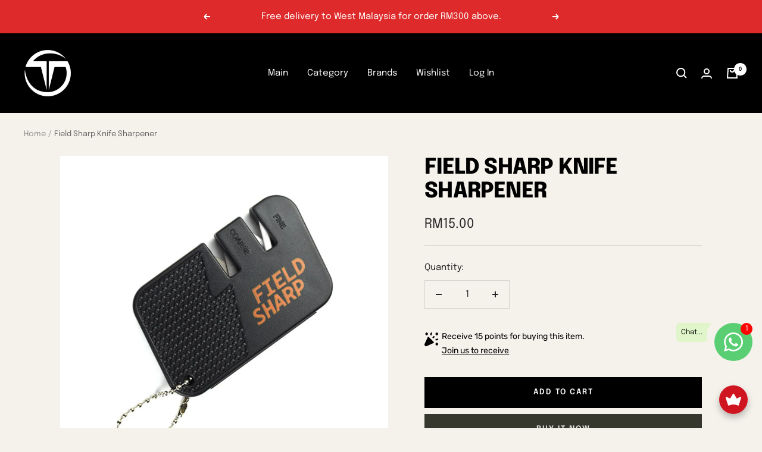

--- FILE ---
content_type: text/html; charset=utf-8
request_url: https://thomastools.com.my/products/field-sharp-knife-sharpener
body_size: 67582
content:
<!doctype html><html class="no-js" lang="en" dir="ltr">
  <head>
    <meta charset="utf-8">
    <meta name="viewport" content="width=device-width, initial-scale=1.0, height=device-height, minimum-scale=1.0">
    <meta name="theme-color" content="#000000">

    <title>Field Sharp Knife Sharpener</title><meta name="description" content="Field Sharp knife sharpener is designed to be carried easily. Bring it with you when you are hiking, camping or hunting so that you can sharpen your knives on the go.It&#39;s 2-stage sharpening with carbide (coarse) &amp;amp; ceramic (fine) is effective for sharpening kitchen &amp;amp; sporting knives.At just 30g, you can put one "><link rel="canonical" href="https://thomastools.com.my/products/field-sharp-knife-sharpener"><link rel="shortcut icon" href="//thomastools.com.my/cdn/shop/files/Favicon_f5f7e250-a1c2-4814-b4eb-febf920ef1e3_96x96.png?v=1659759871" type="image/png"><link rel="preconnect" href="https://cdn.shopify.com">
    <link rel="dns-prefetch" href="https://productreviews.shopifycdn.com">
    <link rel="dns-prefetch" href="https://www.google-analytics.com"><link rel="preconnect" href="https://fonts.shopifycdn.com" crossorigin><link rel="preload" as="style" href="//thomastools.com.my/cdn/shop/t/48/assets/theme.css?v=67096985143327936181660624933">
    <link rel="preload" as="script" href="//thomastools.com.my/cdn/shop/t/48/assets/vendor.js?v=31715688253868339281646648297">
    <link rel="preload" as="script" href="//thomastools.com.my/cdn/shop/t/48/assets/theme.js?v=46195366861937527821649433031"><link rel="preload" as="fetch" href="/products/field-sharp-knife-sharpener.js" crossorigin>
      <link rel="preload" as="image" imagesizes="(max-width: 999px) calc(100vw - 48px), 640px" imagesrcset="//thomastools.com.my/cdn/shop/products/DSC_0200_5373dfeb-3e01-41ae-b69a-88a07a9d8706_400x.jpg?v=1649232366 400w, //thomastools.com.my/cdn/shop/products/DSC_0200_5373dfeb-3e01-41ae-b69a-88a07a9d8706_500x.jpg?v=1649232366 500w, //thomastools.com.my/cdn/shop/products/DSC_0200_5373dfeb-3e01-41ae-b69a-88a07a9d8706_600x.jpg?v=1649232366 600w, //thomastools.com.my/cdn/shop/products/DSC_0200_5373dfeb-3e01-41ae-b69a-88a07a9d8706_700x.jpg?v=1649232366 700w, //thomastools.com.my/cdn/shop/products/DSC_0200_5373dfeb-3e01-41ae-b69a-88a07a9d8706_800x.jpg?v=1649232366 800w, //thomastools.com.my/cdn/shop/products/DSC_0200_5373dfeb-3e01-41ae-b69a-88a07a9d8706_900x.jpg?v=1649232366 900w, //thomastools.com.my/cdn/shop/products/DSC_0200_5373dfeb-3e01-41ae-b69a-88a07a9d8706_1000x.jpg?v=1649232366 1000w
"><link rel="preload" as="script" href="//thomastools.com.my/cdn/shop/t/48/assets/flickity.js?v=176646718982628074891646648295"><meta property="og:type" content="product">
  <meta property="og:title" content="Field Sharp Knife Sharpener">
  <meta property="product:price:amount" content="15.00">
  <meta property="product:price:currency" content="MYR"><meta property="og:image" content="http://thomastools.com.my/cdn/shop/products/DSC_0200_5373dfeb-3e01-41ae-b69a-88a07a9d8706.jpg?v=1649232366">
  <meta property="og:image:secure_url" content="https://thomastools.com.my/cdn/shop/products/DSC_0200_5373dfeb-3e01-41ae-b69a-88a07a9d8706.jpg?v=1649232366">
  <meta property="og:image:width" content="1000">
  <meta property="og:image:height" content="1000"><meta property="og:description" content="Field Sharp knife sharpener is designed to be carried easily. Bring it with you when you are hiking, camping or hunting so that you can sharpen your knives on the go.It&#39;s 2-stage sharpening with carbide (coarse) &amp;amp; ceramic (fine) is effective for sharpening kitchen &amp;amp; sporting knives.At just 30g, you can put one "><meta property="og:url" content="https://thomastools.com.my/products/field-sharp-knife-sharpener">
<meta property="og:site_name" content="Thomas Tools (TT Outdoor Sdn. Bhd.)"><meta name="twitter:card" content="summary"><meta name="twitter:title" content="Field Sharp Knife Sharpener">
  <meta name="twitter:description" content="
Field Sharp knife sharpener is designed to be carried easily. Bring it with you when you are hiking, camping or hunting so that you can sharpen your knives on the go.It&#39;s 2-stage sharpening with carbide (coarse) &amp;amp; ceramic (fine) is effective for sharpening kitchen &amp;amp; sporting knives.At just 30g, you can put one in your bug out bag or backpack too. Always be ready, always have an edge!Features:

Dimension: 85mm x 51mm x 13mm
Weight: ~30g
2 stages sharpening.
Works for most knives.

"><meta name="twitter:image" content="https://thomastools.com.my/cdn/shop/products/DSC_0200_5373dfeb-3e01-41ae-b69a-88a07a9d8706_1200x1200_crop_center.jpg?v=1649232366">
  <meta name="twitter:image:alt" content="">
    
  <script type="application/ld+json">
  {
    "@context": "https://schema.org",
    "@type": "Product",
    "offers": [{
          "@type": "Offer",
          "name": "Default Title",
          "availability":"https://schema.org/InStock",
          "price": 15.0,
          "priceCurrency": "MYR",
          "priceValidUntil": "2026-01-31","sku": "FS1B","url": "/products/field-sharp-knife-sharpener?variant=39871493570621"
        }
],"aggregateRating": {
        "@type": "AggregateRating",
        "ratingValue": "4.62",
        "reviewCount": "8",
        "worstRating": "1.0",
        "bestRating": "5.0"
      },
    "brand": {
      "@type": "Brand",
      "name": "Thomas Tools"
    },
    "name": "Field Sharp Knife Sharpener",
    "description": "\nField Sharp knife sharpener is designed to be carried easily. Bring it with you when you are hiking, camping or hunting so that you can sharpen your knives on the go.It's 2-stage sharpening with carbide (coarse) \u0026amp; ceramic (fine) is effective for sharpening kitchen \u0026amp; sporting knives.At just 30g, you can put one in your bug out bag or backpack too. Always be ready, always have an edge!Features:\n\nDimension: 85mm x 51mm x 13mm\nWeight: ~30g\n2 stages sharpening.\nWorks for most knives.\n\n",
    "category": "",
    "url": "/products/field-sharp-knife-sharpener",
    "sku": "FS1B",
    "image": {
      "@type": "ImageObject",
      "url": "https://thomastools.com.my/cdn/shop/products/DSC_0200_5373dfeb-3e01-41ae-b69a-88a07a9d8706_1024x.jpg?v=1649232366",
      "image": "https://thomastools.com.my/cdn/shop/products/DSC_0200_5373dfeb-3e01-41ae-b69a-88a07a9d8706_1024x.jpg?v=1649232366",
      "name": "",
      "width": "1024",
      "height": "1024"
    }
  }
  </script>



  <script type="application/ld+json">
  {
    "@context": "https://schema.org",
    "@type": "BreadcrumbList",
  "itemListElement": [{
      "@type": "ListItem",
      "position": 1,
      "name": "Home",
      "item": "https://thomastools.com.my"
    },{
          "@type": "ListItem",
          "position": 2,
          "name": "Field Sharp Knife Sharpener",
          "item": "https://thomastools.com.my/products/field-sharp-knife-sharpener"
        }]
  }
  </script>

    <link rel="preload" href="//thomastools.com.my/cdn/fonts/epilogue/epilogue_n8.fce680a466ed4f23f54385c46aa2c014c51d421a.woff2" as="font" type="font/woff2" crossorigin><link rel="preload" href="//thomastools.com.my/cdn/fonts/epilogue/epilogue_n4.1f76c7520f03b0a6e3f97f1207c74feed2e1968f.woff2" as="font" type="font/woff2" crossorigin><style>
  /* Typography (heading) */
  @font-face {
  font-family: Epilogue;
  font-weight: 800;
  font-style: normal;
  font-display: swap;
  src: url("//thomastools.com.my/cdn/fonts/epilogue/epilogue_n8.fce680a466ed4f23f54385c46aa2c014c51d421a.woff2") format("woff2"),
       url("//thomastools.com.my/cdn/fonts/epilogue/epilogue_n8.2961970d19583d06f062e98ceb588027397f5810.woff") format("woff");
}

@font-face {
  font-family: Epilogue;
  font-weight: 800;
  font-style: italic;
  font-display: swap;
  src: url("//thomastools.com.my/cdn/fonts/epilogue/epilogue_i8.ff761dcfbf0a5437130c88f1b2679b905f7ed608.woff2") format("woff2"),
       url("//thomastools.com.my/cdn/fonts/epilogue/epilogue_i8.e7ca0c6d6c4d73469c08f9b99e243b2e63239caf.woff") format("woff");
}

/* Typography (body) */
  @font-face {
  font-family: Epilogue;
  font-weight: 400;
  font-style: normal;
  font-display: swap;
  src: url("//thomastools.com.my/cdn/fonts/epilogue/epilogue_n4.1f76c7520f03b0a6e3f97f1207c74feed2e1968f.woff2") format("woff2"),
       url("//thomastools.com.my/cdn/fonts/epilogue/epilogue_n4.38049608164cf48b1e6928c13855d2ab66b3b435.woff") format("woff");
}

@font-face {
  font-family: Epilogue;
  font-weight: 400;
  font-style: italic;
  font-display: swap;
  src: url("//thomastools.com.my/cdn/fonts/epilogue/epilogue_i4.7e8e04496c4e3fc3797f4ac7b89222b9175f5dc6.woff2") format("woff2"),
       url("//thomastools.com.my/cdn/fonts/epilogue/epilogue_i4.340025c9bc8e5ceb19f6192e00586aec2c472bec.woff") format("woff");
}

@font-face {
  font-family: Epilogue;
  font-weight: 600;
  font-style: normal;
  font-display: swap;
  src: url("//thomastools.com.my/cdn/fonts/epilogue/epilogue_n6.08fec64cb98bb1d92d6fa8e2c6f6b0dbc9d17b85.woff2") format("woff2"),
       url("//thomastools.com.my/cdn/fonts/epilogue/epilogue_n6.c4a59100c1459cdffd805ffafdeadfcb3de81168.woff") format("woff");
}

@font-face {
  font-family: Epilogue;
  font-weight: 600;
  font-style: italic;
  font-display: swap;
  src: url("//thomastools.com.my/cdn/fonts/epilogue/epilogue_i6.49ce7741ab834ee744e97f7b8803b90cc3557f1a.woff2") format("woff2"),
       url("//thomastools.com.my/cdn/fonts/epilogue/epilogue_i6.8976d296175e83bc47cb2b377f32366f226382dd.woff") format("woff");
}

:root {--heading-color: 0, 0, 0;
    --text-color: 40, 40, 40;
    --background: 245, 241, 235;
    --secondary-background: 245, 241, 235;
    --border-color: 214, 211, 206;
    --border-color-darker: 163, 161, 157;
    --success-color: 46, 158, 123;
    --success-background: 205, 224, 213;
    --error-color: 222, 42, 42;
    --error-background: 243, 227, 221;
    --primary-button-background: 54, 56, 45;
    --primary-button-text-color: 245, 241, 235;
    --secondary-button-background: 0, 0, 0;
    --secondary-button-text-color: 255, 255, 255;
    --product-star-rating: 246, 164, 41;
    --product-on-sale-accent: 46, 158, 123;
    --product-sold-out-accent: 111, 113, 155;
    --product-custom-label-background: 64, 93, 230;
    --product-custom-label-text-color: 255, 255, 255;
    --product-custom-label-2-background: 243, 255, 52;
    --product-custom-label-2-text-color: 0, 0, 0;
    --product-low-stock-text-color: 222, 42, 42;
    --product-in-stock-text-color: 46, 158, 123;
    --loading-bar-background: 40, 40, 40;

    /* We duplicate some "base" colors as root colors, which is useful to use on drawer elements or popover without. Those should not be overridden to avoid issues */
    --root-heading-color: 0, 0, 0;
    --root-text-color: 40, 40, 40;
    --root-background: 245, 241, 235;
    --root-border-color: 214, 211, 206;
    --root-primary-button-background: 54, 56, 45;
    --root-primary-button-text-color: 245, 241, 235;

    --base-font-size: 15px;
    --heading-font-family: Epilogue, sans-serif;
    --heading-font-weight: 800;
    --heading-font-style: normal;
    --heading-text-transform: uppercase;
    --text-font-family: Epilogue, sans-serif;
    --text-font-weight: 400;
    --text-font-style: normal;
    --text-font-bold-weight: 600;

    /* Typography (font size) */
    --heading-xxsmall-font-size: 11px;
    --heading-xsmall-font-size: 11px;
    --heading-small-font-size: 12px;
    --heading-large-font-size: 36px;
    --heading-h1-font-size: 36px;
    --heading-h2-font-size: 30px;
    --heading-h3-font-size: 26px;
    --heading-h4-font-size: 24px;
    --heading-h5-font-size: 20px;
    --heading-h6-font-size: 16px;

    /* Control the look and feel of the theme by changing radius of various elements */
    --button-border-radius: 0px;
    --block-border-radius: 0px;
    --block-border-radius-reduced: 0px;
    --color-swatch-border-radius: 0px;

    /* Button size */
    --button-height: 48px;
    --button-small-height: 40px;

    /* Form related */
    --form-input-field-height: 48px;
    --form-input-gap: 16px;
    --form-submit-margin: 24px;

    /* Product listing related variables */
    --product-list-block-spacing: 32px;

    /* Video related */
    --play-button-background: 245, 241, 235;
    --play-button-arrow: 40, 40, 40;

    /* RTL support */
    --transform-logical-flip: 1;
    --transform-origin-start: left;
    --transform-origin-end: right;

    /* Other */
    --zoom-cursor-svg-url: url(//thomastools.com.my/cdn/shop/t/48/assets/zoom-cursor.svg?v=170286233176506678351659680531);
    --arrow-right-svg-url: url(//thomastools.com.my/cdn/shop/t/48/assets/arrow-right.svg?v=40046868119262634591646648316);
    --arrow-left-svg-url: url(//thomastools.com.my/cdn/shop/t/48/assets/arrow-left.svg?v=158856395986752206651646648316);

    /* Some useful variables that we can reuse in our CSS. Some explanation are needed for some of them:
       - container-max-width-minus-gutters: represents the container max width without the edge gutters
       - container-outer-width: considering the screen width, represent all the space outside the container
       - container-outer-margin: same as container-outer-width but get set to 0 inside a container
       - container-inner-width: the effective space inside the container (minus gutters)
       - grid-column-width: represents the width of a single column of the grid
       - vertical-breather: this is a variable that defines the global "spacing" between sections, and inside the section
                            to create some "breath" and minimum spacing
     */
    --container-max-width: 1600px;
    --container-gutter: 24px;
    --container-max-width-minus-gutters: calc(var(--container-max-width) - (var(--container-gutter)) * 2);
    --container-outer-width: max(calc((100vw - var(--container-max-width-minus-gutters)) / 2), var(--container-gutter));
    --container-outer-margin: var(--container-outer-width);
    --container-inner-width: calc(100vw - var(--container-outer-width) * 2);

    --grid-column-count: 10;
    --grid-gap: 24px;
    --grid-column-width: calc((100vw - var(--container-outer-width) * 2 - var(--grid-gap) * (var(--grid-column-count) - 1)) / var(--grid-column-count));

    --vertical-breather: 48px;
    --vertical-breather-tight: 48px;

    /* Shopify related variables */
    --payment-terms-background-color: #f5f1eb;
  }

  @media screen and (min-width: 741px) {
    :root {
      --container-gutter: 40px;
      --grid-column-count: 20;
      --vertical-breather: 64px;
      --vertical-breather-tight: 64px;

      /* Typography (font size) */
      --heading-xsmall-font-size: 12px;
      --heading-small-font-size: 13px;
      --heading-large-font-size: 52px;
      --heading-h1-font-size: 48px;
      --heading-h2-font-size: 38px;
      --heading-h3-font-size: 32px;
      --heading-h4-font-size: 24px;
      --heading-h5-font-size: 20px;
      --heading-h6-font-size: 18px;

      /* Form related */
      --form-input-field-height: 52px;
      --form-submit-margin: 32px;

      /* Button size */
      --button-height: 52px;
      --button-small-height: 44px;
    }
  }

  @media screen and (min-width: 1200px) {
    :root {
      --vertical-breather: 80px;
      --vertical-breather-tight: 64px;
      --product-list-block-spacing: 48px;

      /* Typography */
      --heading-large-font-size: 64px;
      --heading-h1-font-size: 56px;
      --heading-h2-font-size: 48px;
      --heading-h3-font-size: 36px;
      --heading-h4-font-size: 30px;
      --heading-h5-font-size: 24px;
      --heading-h6-font-size: 18px;
    }
  }

  @media screen and (min-width: 1600px) {
    :root {
      --vertical-breather: 90px;
      --vertical-breather-tight: 64px;
    }
  }
</style>
    <script>
  // This allows to expose several variables to the global scope, to be used in scripts
  window.themeVariables = {
    settings: {
      direction: "ltr",
      pageType: "product",
      cartCount: 0,
      moneyFormat: "RM{{ amount }}",
      moneyWithCurrencyFormat: "RM{{ amount }}",
      showVendor: false,
      discountMode: "percentage",
      currencyCodeEnabled: false,
      searchMode: "product,article,collection",
      searchUnavailableProducts: "last",
      cartType: "page",
      cartCurrency: "MYR",
      mobileZoomFactor: 2.5
    },

    routes: {
      host: "thomastools.com.my",
      rootUrl: "\/",
      rootUrlWithoutSlash: '',
      cartUrl: "\/cart",
      cartAddUrl: "\/cart\/add",
      cartChangeUrl: "\/cart\/change",
      searchUrl: "\/search",
      predictiveSearchUrl: "\/search\/suggest",
      productRecommendationsUrl: "\/recommendations\/products"
    },

    strings: {
      accessibilityDelete: "Delete",
      accessibilityClose: "Close",
      collectionSoldOut: "Sold out",
      collectionDiscount: "Save @savings@",
      productSalePrice: "Sale price",
      productRegularPrice: "Regular price",
      productFormUnavailable: "Unavailable",
      productFormSoldOut: "Sold out",
      productFormPreOrder: "Pre-order",
      productFormAddToCart: "Add to cart",
      searchNoResults: "No results could be found.",
      searchNewSearch: "New search",
      searchProducts: "Products",
      searchArticles: "Journal",
      searchPages: "Pages",
      searchCollections: "Collections",
      cartViewCart: "View cart",
      cartItemAdded: "Item added to your cart!",
      cartItemAddedShort: "Added to your cart!",
      cartAddOrderNote: "Add order note",
      cartEditOrderNote: "Edit order note",
      shippingEstimatorNoResults: "Sorry, we do not ship to your address.",
      shippingEstimatorOneResult: "There is one shipping rate for your address:",
      shippingEstimatorMultipleResults: "There are several shipping rates for your address:",
      shippingEstimatorError: "One or more error occurred while retrieving shipping rates:"
    },

    libs: {
      flickity: "\/\/thomastools.com.my\/cdn\/shop\/t\/48\/assets\/flickity.js?v=176646718982628074891646648295",
      photoswipe: "\/\/thomastools.com.my\/cdn\/shop\/t\/48\/assets\/photoswipe.js?v=132268647426145925301646648296",
      qrCode: "\/\/thomastools.com.my\/cdn\/shopifycloud\/storefront\/assets\/themes_support\/vendor\/qrcode-3f2b403b.js"
    },

    breakpoints: {
      phone: 'screen and (max-width: 740px)',
      tablet: 'screen and (min-width: 741px) and (max-width: 999px)',
      tabletAndUp: 'screen and (min-width: 741px)',
      pocket: 'screen and (max-width: 999px)',
      lap: 'screen and (min-width: 1000px) and (max-width: 1199px)',
      lapAndUp: 'screen and (min-width: 1000px)',
      desktop: 'screen and (min-width: 1200px)',
      wide: 'screen and (min-width: 1400px)'
    }
  };

  window.addEventListener('pageshow', async () => {
    const cartContent = await (await fetch(`${window.themeVariables.routes.cartUrl}.js`, {cache: 'reload'})).json();
    document.documentElement.dispatchEvent(new CustomEvent('cart:refresh', {detail: {cart: cartContent}}));
  });

  if ('noModule' in HTMLScriptElement.prototype) {
    // Old browsers (like IE) that does not support module will be considered as if not executing JS at all
    document.documentElement.className = document.documentElement.className.replace('no-js', 'js');

    requestAnimationFrame(() => {
      const viewportHeight = (window.visualViewport ? window.visualViewport.height : document.documentElement.clientHeight);
      document.documentElement.style.setProperty('--window-height',viewportHeight + 'px');
    });
  }// We save the product ID in local storage to be eventually used for recently viewed section
    try {
      const items = JSON.parse(localStorage.getItem('theme:recently-viewed-products') || '[]');

      // We check if the current product already exists, and if it does not, we add it at the start
      if (!items.includes(6756625252413)) {
        items.unshift(6756625252413);
      }

      localStorage.setItem('theme:recently-viewed-products', JSON.stringify(items.slice(0, 20)));
    } catch (e) {
      // Safari in private mode does not allow setting item, we silently fail
    }</script>

    <link rel="stylesheet" href="//thomastools.com.my/cdn/shop/t/48/assets/theme.css?v=67096985143327936181660624933">

    <script src="//thomastools.com.my/cdn/shop/t/48/assets/vendor.js?v=31715688253868339281646648297" defer></script>
    <script src="//thomastools.com.my/cdn/shop/t/48/assets/theme.js?v=46195366861937527821649433031" defer></script>
    <script src="//thomastools.com.my/cdn/shop/t/48/assets/custom.js?v=167639537848865775061646648295" defer></script>

    <script>window.performance && window.performance.mark && window.performance.mark('shopify.content_for_header.start');</script><meta name="google-site-verification" content="cRhq3RNvaWMhdilqAzt01G-I4m63HNyUUlG26XwDO3w">
<meta id="shopify-digital-wallet" name="shopify-digital-wallet" content="/3342773/digital_wallets/dialog">
<link rel="alternate" type="application/json+oembed" href="https://thomastools.com.my/products/field-sharp-knife-sharpener.oembed">
<script async="async" src="/checkouts/internal/preloads.js?locale=en-MY"></script>
<script id="shopify-features" type="application/json">{"accessToken":"bb1dc8a01fb2b5e02041ba0763bebe85","betas":["rich-media-storefront-analytics"],"domain":"thomastools.com.my","predictiveSearch":true,"shopId":3342773,"locale":"en"}</script>
<script>var Shopify = Shopify || {};
Shopify.shop = "thomas-tools.myshopify.com";
Shopify.locale = "en";
Shopify.currency = {"active":"MYR","rate":"1.0"};
Shopify.country = "MY";
Shopify.theme = {"name":"Focal","id":122379993149,"schema_name":"Focal","schema_version":"8.8.1","theme_store_id":714,"role":"main"};
Shopify.theme.handle = "null";
Shopify.theme.style = {"id":null,"handle":null};
Shopify.cdnHost = "thomastools.com.my/cdn";
Shopify.routes = Shopify.routes || {};
Shopify.routes.root = "/";</script>
<script type="module">!function(o){(o.Shopify=o.Shopify||{}).modules=!0}(window);</script>
<script>!function(o){function n(){var o=[];function n(){o.push(Array.prototype.slice.apply(arguments))}return n.q=o,n}var t=o.Shopify=o.Shopify||{};t.loadFeatures=n(),t.autoloadFeatures=n()}(window);</script>
<script id="shop-js-analytics" type="application/json">{"pageType":"product"}</script>
<script defer="defer" async type="module" src="//thomastools.com.my/cdn/shopifycloud/shop-js/modules/v2/client.init-shop-cart-sync_BdyHc3Nr.en.esm.js"></script>
<script defer="defer" async type="module" src="//thomastools.com.my/cdn/shopifycloud/shop-js/modules/v2/chunk.common_Daul8nwZ.esm.js"></script>
<script type="module">
  await import("//thomastools.com.my/cdn/shopifycloud/shop-js/modules/v2/client.init-shop-cart-sync_BdyHc3Nr.en.esm.js");
await import("//thomastools.com.my/cdn/shopifycloud/shop-js/modules/v2/chunk.common_Daul8nwZ.esm.js");

  window.Shopify.SignInWithShop?.initShopCartSync?.({"fedCMEnabled":true,"windoidEnabled":true});

</script>
<script>(function() {
  var isLoaded = false;
  function asyncLoad() {
    if (isLoaded) return;
    isLoaded = true;
    var urls = ["https:\/\/load.fomo.com\/api\/v1\/Nxs2GkmdtCamqPwvU7v5Sw\/load.js?shop=thomas-tools.myshopify.com","https:\/\/seo.apps.avada.io\/avada-seo-installed.js?shop=thomas-tools.myshopify.com","https:\/\/upsell-app.logbase.io\/lb-upsell.js?shop=thomas-tools.myshopify.com","https:\/\/gateway.apaylater.com\/plugins\/price_divider\/main.js?platform=SHOPIFY\u0026country=MY\u0026price_divider_applied_on=detail\u0026shop=thomas-tools.myshopify.com","https:\/\/joy.avada.io\/scripttag\/avada-joy-tracking.min.js?shop=thomas-tools.myshopify.com","https:\/\/media.receiptful.com\/scripts\/shopify.js?shop=thomas-tools.myshopify.com","\/\/cdn.shopify.com\/proxy\/1746b570a9f2000adf7cf0618f12f89b8760155a412775aad6cf2ef234a9bda4\/api.goaffpro.com\/loader.js?shop=thomas-tools.myshopify.com\u0026sp-cache-control=cHVibGljLCBtYXgtYWdlPTkwMA"];
    for (var i = 0; i < urls.length; i++) {
      var s = document.createElement('script');
      s.type = 'text/javascript';
      s.async = true;
      s.src = urls[i];
      var x = document.getElementsByTagName('script')[0];
      x.parentNode.insertBefore(s, x);
    }
  };
  if(window.attachEvent) {
    window.attachEvent('onload', asyncLoad);
  } else {
    window.addEventListener('load', asyncLoad, false);
  }
})();</script>
<script id="__st">var __st={"a":3342773,"offset":28800,"reqid":"e8cc0888-fc3c-4091-977e-a798c23880e9-1769003581","pageurl":"thomastools.com.my\/products\/field-sharp-knife-sharpener","u":"610c725c9416","p":"product","rtyp":"product","rid":6756625252413};</script>
<script>window.ShopifyPaypalV4VisibilityTracking = true;</script>
<script id="captcha-bootstrap">!function(){'use strict';const t='contact',e='account',n='new_comment',o=[[t,t],['blogs',n],['comments',n],[t,'customer']],c=[[e,'customer_login'],[e,'guest_login'],[e,'recover_customer_password'],[e,'create_customer']],r=t=>t.map((([t,e])=>`form[action*='/${t}']:not([data-nocaptcha='true']) input[name='form_type'][value='${e}']`)).join(','),a=t=>()=>t?[...document.querySelectorAll(t)].map((t=>t.form)):[];function s(){const t=[...o],e=r(t);return a(e)}const i='password',u='form_key',d=['recaptcha-v3-token','g-recaptcha-response','h-captcha-response',i],f=()=>{try{return window.sessionStorage}catch{return}},m='__shopify_v',_=t=>t.elements[u];function p(t,e,n=!1){try{const o=window.sessionStorage,c=JSON.parse(o.getItem(e)),{data:r}=function(t){const{data:e,action:n}=t;return t[m]||n?{data:e,action:n}:{data:t,action:n}}(c);for(const[e,n]of Object.entries(r))t.elements[e]&&(t.elements[e].value=n);n&&o.removeItem(e)}catch(o){console.error('form repopulation failed',{error:o})}}const l='form_type',E='cptcha';function T(t){t.dataset[E]=!0}const w=window,h=w.document,L='Shopify',v='ce_forms',y='captcha';let A=!1;((t,e)=>{const n=(g='f06e6c50-85a8-45c8-87d0-21a2b65856fe',I='https://cdn.shopify.com/shopifycloud/storefront-forms-hcaptcha/ce_storefront_forms_captcha_hcaptcha.v1.5.2.iife.js',D={infoText:'Protected by hCaptcha',privacyText:'Privacy',termsText:'Terms'},(t,e,n)=>{const o=w[L][v],c=o.bindForm;if(c)return c(t,g,e,D).then(n);var r;o.q.push([[t,g,e,D],n]),r=I,A||(h.body.append(Object.assign(h.createElement('script'),{id:'captcha-provider',async:!0,src:r})),A=!0)});var g,I,D;w[L]=w[L]||{},w[L][v]=w[L][v]||{},w[L][v].q=[],w[L][y]=w[L][y]||{},w[L][y].protect=function(t,e){n(t,void 0,e),T(t)},Object.freeze(w[L][y]),function(t,e,n,w,h,L){const[v,y,A,g]=function(t,e,n){const i=e?o:[],u=t?c:[],d=[...i,...u],f=r(d),m=r(i),_=r(d.filter((([t,e])=>n.includes(e))));return[a(f),a(m),a(_),s()]}(w,h,L),I=t=>{const e=t.target;return e instanceof HTMLFormElement?e:e&&e.form},D=t=>v().includes(t);t.addEventListener('submit',(t=>{const e=I(t);if(!e)return;const n=D(e)&&!e.dataset.hcaptchaBound&&!e.dataset.recaptchaBound,o=_(e),c=g().includes(e)&&(!o||!o.value);(n||c)&&t.preventDefault(),c&&!n&&(function(t){try{if(!f())return;!function(t){const e=f();if(!e)return;const n=_(t);if(!n)return;const o=n.value;o&&e.removeItem(o)}(t);const e=Array.from(Array(32),(()=>Math.random().toString(36)[2])).join('');!function(t,e){_(t)||t.append(Object.assign(document.createElement('input'),{type:'hidden',name:u})),t.elements[u].value=e}(t,e),function(t,e){const n=f();if(!n)return;const o=[...t.querySelectorAll(`input[type='${i}']`)].map((({name:t})=>t)),c=[...d,...o],r={};for(const[a,s]of new FormData(t).entries())c.includes(a)||(r[a]=s);n.setItem(e,JSON.stringify({[m]:1,action:t.action,data:r}))}(t,e)}catch(e){console.error('failed to persist form',e)}}(e),e.submit())}));const S=(t,e)=>{t&&!t.dataset[E]&&(n(t,e.some((e=>e===t))),T(t))};for(const o of['focusin','change'])t.addEventListener(o,(t=>{const e=I(t);D(e)&&S(e,y())}));const B=e.get('form_key'),M=e.get(l),P=B&&M;t.addEventListener('DOMContentLoaded',(()=>{const t=y();if(P)for(const e of t)e.elements[l].value===M&&p(e,B);[...new Set([...A(),...v().filter((t=>'true'===t.dataset.shopifyCaptcha))])].forEach((e=>S(e,t)))}))}(h,new URLSearchParams(w.location.search),n,t,e,['guest_login'])})(!0,!0)}();</script>
<script integrity="sha256-4kQ18oKyAcykRKYeNunJcIwy7WH5gtpwJnB7kiuLZ1E=" data-source-attribution="shopify.loadfeatures" defer="defer" src="//thomastools.com.my/cdn/shopifycloud/storefront/assets/storefront/load_feature-a0a9edcb.js" crossorigin="anonymous"></script>
<script data-source-attribution="shopify.dynamic_checkout.dynamic.init">var Shopify=Shopify||{};Shopify.PaymentButton=Shopify.PaymentButton||{isStorefrontPortableWallets:!0,init:function(){window.Shopify.PaymentButton.init=function(){};var t=document.createElement("script");t.src="https://thomastools.com.my/cdn/shopifycloud/portable-wallets/latest/portable-wallets.en.js",t.type="module",document.head.appendChild(t)}};
</script>
<script data-source-attribution="shopify.dynamic_checkout.buyer_consent">
  function portableWalletsHideBuyerConsent(e){var t=document.getElementById("shopify-buyer-consent"),n=document.getElementById("shopify-subscription-policy-button");t&&n&&(t.classList.add("hidden"),t.setAttribute("aria-hidden","true"),n.removeEventListener("click",e))}function portableWalletsShowBuyerConsent(e){var t=document.getElementById("shopify-buyer-consent"),n=document.getElementById("shopify-subscription-policy-button");t&&n&&(t.classList.remove("hidden"),t.removeAttribute("aria-hidden"),n.addEventListener("click",e))}window.Shopify?.PaymentButton&&(window.Shopify.PaymentButton.hideBuyerConsent=portableWalletsHideBuyerConsent,window.Shopify.PaymentButton.showBuyerConsent=portableWalletsShowBuyerConsent);
</script>
<script>
  function portableWalletsCleanup(e){e&&e.src&&console.error("Failed to load portable wallets script "+e.src);var t=document.querySelectorAll("shopify-accelerated-checkout .shopify-payment-button__skeleton, shopify-accelerated-checkout-cart .wallet-cart-button__skeleton"),e=document.getElementById("shopify-buyer-consent");for(let e=0;e<t.length;e++)t[e].remove();e&&e.remove()}function portableWalletsNotLoadedAsModule(e){e instanceof ErrorEvent&&"string"==typeof e.message&&e.message.includes("import.meta")&&"string"==typeof e.filename&&e.filename.includes("portable-wallets")&&(window.removeEventListener("error",portableWalletsNotLoadedAsModule),window.Shopify.PaymentButton.failedToLoad=e,"loading"===document.readyState?document.addEventListener("DOMContentLoaded",window.Shopify.PaymentButton.init):window.Shopify.PaymentButton.init())}window.addEventListener("error",portableWalletsNotLoadedAsModule);
</script>

<script type="module" src="https://thomastools.com.my/cdn/shopifycloud/portable-wallets/latest/portable-wallets.en.js" onError="portableWalletsCleanup(this)" crossorigin="anonymous"></script>
<script nomodule>
  document.addEventListener("DOMContentLoaded", portableWalletsCleanup);
</script>

<link id="shopify-accelerated-checkout-styles" rel="stylesheet" media="screen" href="https://thomastools.com.my/cdn/shopifycloud/portable-wallets/latest/accelerated-checkout-backwards-compat.css" crossorigin="anonymous">
<style id="shopify-accelerated-checkout-cart">
        #shopify-buyer-consent {
  margin-top: 1em;
  display: inline-block;
  width: 100%;
}

#shopify-buyer-consent.hidden {
  display: none;
}

#shopify-subscription-policy-button {
  background: none;
  border: none;
  padding: 0;
  text-decoration: underline;
  font-size: inherit;
  cursor: pointer;
}

#shopify-subscription-policy-button::before {
  box-shadow: none;
}

      </style>

<script>window.performance && window.performance.mark && window.performance.mark('shopify.content_for_header.end');</script>
  
    <!-- Upsell & Cross Sell - Selleasy by Logbase - Starts -->
      <script src='https://upsell-app.logbase.io/lb-upsell.js?shop=thomas-tools.myshopify.com' defer></script>
    <!-- Upsell & Cross Sell - Selleasy by Logbase - Ends -->

<script>(() => {const installerKey = 'docapp-discount-auto-install'; const urlParams = new URLSearchParams(window.location.search); if (urlParams.get(installerKey)) {window.sessionStorage.setItem(installerKey, JSON.stringify({integrationId: urlParams.get('docapp-integration-id'), divClass: urlParams.get('docapp-install-class'), check: urlParams.get('docapp-check')}));}})();</script>

<script>(() => {const previewKey = 'docapp-discount-test'; const urlParams = new URLSearchParams(window.location.search); if (urlParams.get(previewKey)) {window.sessionStorage.setItem(previewKey, JSON.stringify({active: true, integrationId: urlParams.get('docapp-discount-inst-test')}));}})();</script>
<!-- BEGIN app block: shopify://apps/schema-plus-for-seo/blocks/schemaplus_app_embed/0199c405-aef8-7230-87a6-aacc5fab62ed --><script src="https://cdn.shopify.com/extensions/019bdb8e-e5a7-79b7-83c6-b46920ee1f83/schemaplus-schemafiles-67/assets/loader.min.js" async></script><!-- BEGIN app snippet: products --><script type="application/ld+json" class="schemaplus-schema">[ { "@context": "http://schema.org",  "@type": "Product",  "@id": "https://thomastools.com.my/products/field-sharp-knife-sharpener#product_sp_schemaplus", "mainEntityOfPage": { "@type": "WebPage", "@id": "https://thomastools.com.my/products/field-sharp-knife-sharpener#webpage_sp_schemaplus", "sdDatePublished": "2026-01-21T21:53+0800", "sdPublisher": { "@context": "http://schema.org", "@type": "Organization", "@id": "https://schemaplus.io", "name": "SchemaPlus App" } }, "additionalProperty": [  {"@type": "PropertyValue", "name" : "Title", "value": [ "Default Title" ] }  ],  "aggregateRating": { "@type": "AggregateRating", "description": "Judge.me 2", "bestRating": "5", "worstRating": "1", "reviewCount": "8", "ratingValue": "4.62" },  "brand": { "@type": "Brand", "name": "Thomas Tools",  "url": "https://thomastools.com.my/collections/vendors?q=Thomas%20Tools"  },  "category":"", "color": "", "depth":"", "height":"", "itemCondition":"http://schema.org/NewCondition", "logo":"", "manufacturer":"", "material": "", "model":"", "offers": { "@type": "Offer", "@id": "6756625252413",  "availability": "http://schema.org/InStock",  "inventoryLevel": { "@type": "QuantitativeValue", "value": "485" }, "price" : 15.0, "priceSpecification": [ { "@type": "UnitPriceSpecification", "price": 15.0, "priceCurrency": "MYR" }  ], "priceCurrency": "MYR", "description": "MYR-1500-RM15.00-RM15.00-15.00", "priceValidUntil": "2030-12-21",  "shippingDetails": [ { "@type":"OfferShippingDetails", "@id": "https://thomastools.com.my/products/field-sharp-knife-sharpener#shippingPolicy_schemaplus_1" } ],  "seller": { "@type": "Organization", "name": "Thomas Tools (TT Outdoor Sdn. Bhd.)", "@id": "https://thomastools.com.my#organization_sp_schemaplus" } }, "productID":"6756625252413",  "productionDate":"", "purchaseDate":"", "releaseDate":"", "review": [ { "@context": "https://schema.org/", "@type": "Review", "reviewRating": { "@type": "Rating", "ratingValue": "5" }, "datePublished": "2023-12-11 18:40:55 UTC", "author": { "@type": "Person", "name": "Izzat Z." }, "reviewBody": "Handy for sharpening your beater knife. Those carbide teeth bites quite deep. Use the ceramic part for touch ups. Pls don't use this to sharpen your expensive knife.", "description": "Judge.me Review", "name": "Handy Little Knife Sarpener" },{ "@context": "https://schema.org/", "@type": "Review", "reviewRating": { "@type": "Rating", "ratingValue": "3" }, "datePublished": "2023-10-24 22:48:00 UTC", "author": { "@type": "Person", "name": "Islah" }, "reviewBody": "Easy to use", "description": "Judge.me Review", "name": "" },{ "@context": "https://schema.org/", "@type": "Review", "reviewRating": { "@type": "Rating", "ratingValue": "5" }, "datePublished": "2023-06-18 22:09:48 UTC", "author": { "@type": "Person", "name": "Roslan B.Z." }, "reviewBody": "Easy to carry and very effective", "description": "Judge.me Review", "name": "Sharp" },{ "@context": "https://schema.org/", "@type": "Review", "reviewRating": { "@type": "Rating", "ratingValue": "4" }, "datePublished": "2023-06-06 06:02:53 UTC", "author": { "@type": "Person", "name": "LEE K.C." }, "reviewBody": "It quite good to sharpen my knife.", "description": "Judge.me Review", "name": "" },{ "@context": "https://schema.org/", "@type": "Review", "reviewRating": { "@type": "Rating", "ratingValue": "5" }, "datePublished": "2022-12-23 06:29:25 UTC", "author": { "@type": "Person", "name": "John K." }, "reviewBody": "Excellent price. Had to buy again. This is my second purchase. Light weight. Good for travels.", "description": "Judge.me Review", "name": "Good buy (second time)" } ],  "sku": "FS1B", "mpn": 39871493570621,  "weight": { "@type": "QuantitativeValue", "unitCode": "LBR", "value": "0.1" }, "width":"",  "description": "\nField Sharp knife sharpener is designed to be carried easily. Bring it with you when you are hiking, camping or hunting so that you can sharpen your knives on the go.It's 2-stage sharpening with carbide (coarse) \u0026amp; ceramic (fine) is effective for sharpening kitchen \u0026amp; sporting knives.At just 30g, you can put one in your bug out bag or backpack too. Always be ready, always have an edge!Features:\n\nDimension: 85mm x 51mm x 13mm\nWeight: ~30g\n2 stages sharpening.\nWorks for most knives.\n\n",  "image": [  "https:\/\/thomastools.com.my\/cdn\/shop\/products\/DSC_0200_5373dfeb-3e01-41ae-b69a-88a07a9d8706.jpg?v=1649232366\u0026width=1200" ,"https:\/\/thomastools.com.my\/cdn\/shop\/products\/DSC_0202_84107a88-3f8d-4980-9c62-f37dd761d41e.jpg?v=1649300505\u0026width=1200" ,"https:\/\/thomastools.com.my\/cdn\/shop\/products\/DSC_0203_13ba797e-102e-4629-a10f-ab20ccd5d505.jpg?v=1649300505\u0026width=1200" ,"https:\/\/thomastools.com.my\/cdn\/shop\/products\/DSC_0201_602bc055-70b0-4e97-8448-ef8c0496efe5.jpg?v=1649300505\u0026width=1200" ,"https:\/\/thomastools.com.my\/cdn\/shop\/products\/DSC_0194_d20ef94f-0000-4a88-a9ef-2e7d33184c9a.jpg?v=1649300505\u0026width=1200" ,"https:\/\/thomastools.com.my\/cdn\/shop\/products\/DSC_0195_93c2572b-4ed1-492c-9def-1bb75d8e7a55.jpg?v=1649300505\u0026width=1200" ,"https:\/\/thomastools.com.my\/cdn\/shop\/products\/DSC_0198_7d0d7561-5b86-42ca-b268-de08666af695.jpg?v=1649300505\u0026width=1200" ,"https:\/\/thomastools.com.my\/cdn\/shop\/products\/DSC_0205_644e2cd1-983a-41af-ad38-146a4aaff4b8.jpg?v=1649300505\u0026width=1200" ,"https:\/\/thomastools.com.my\/cdn\/shop\/products\/DSC_0200_5373dfeb-3e01-41ae-b69a-88a07a9d8706.jpg?v=1649232366\u0026width=1200" ], "name": "Field Sharp Knife Sharpener", "url": "https://thomastools.com.my/products/field-sharp-knife-sharpener" } ]</script><script> window.schemaplus_reviews_handled = true; </script><!-- BEGIN app snippet: localBusiness --> <!-- END app snippet --><!-- BEGIN app snippet: shippingPolicy --><script type="application/ld+json" class="schemaplus-schema"> { "shippingDetails": [ { "@context": "http://schema.org", "@id": "https://thomastools.com.my/products/field-sharp-knife-sharpener#shippingPolicy_schemaplus_1", "shippingRate": { "@context": "http://schema.org", "@type": "MonetaryAmount",  "currency": "MYR" }, "shippingDestination": { "@context": "http://schema.org", "@type": "DefinedRegion", "addressCountry": [  ] }, "deliveryTime": { "@context": "http://schema.org", "@type": "ShippingDeliveryTime", "handlingTime": { "@context": "http://schema.org", "@type": "QuantitativeValue", "minValue": "", "maxValue": "", "unitCode": "DAY" }, "transitTime": { "@context": "http://schema.org", "@type": "QuantitativeValue", "minValue": "", "maxValue": "", "unitCode": "DAY" } }  } ] }</script><!-- END app snippet --><!-- BEGIN app snippet: faq --><!-- END app snippet --><!-- END app snippet --><script type="text/template" id="schemaplus-reviews-template"><!-- BEGIN app snippet: reviews --><script id="schemaplus-reviews-handler" > function handleReviews(){ let es = document.getElementsByClassName('schemaplus-schema'); es = Array.from(es).filter(el => el.getAttribute('data-type') === 'review');  for (let i = 0; i < es.length; i++) { let e = es[i],d = e.innerHTML;  let nc = d.replace(new RegExp('schemaplus-review-schema-id', 'g'), 'https://thomastools.com.my/products/field-sharp-knife-sharpener#product_sp_schemaplus'); nc = nc.replace(/("@id"\s*:\s*"https:\/\/)[^\/"]+/g, `$1thomastools.com.my`); e.innerHTML = nc; }  }  handleReviews(); </script><!-- END app snippet --></script> <script src="https://cdn.shopify.com/extensions/019bdb8e-e5a7-79b7-83c6-b46920ee1f83/schemaplus-schemafiles-67/assets/insertReviewsHandler.min.js" async></script><!-- BEGIN app snippet: breadcrumbs --><script type="application/ld+json" class="schemaplus-schema"> { "@context": "http://schema.org", "@type": "BreadcrumbList", "name": "Thomas Tools (TT Outdoor Sdn. Bhd.) Breadcrumbs Schema by SchemaPlus", "itemListElement": [ { "@type": "ListItem", "position": 1, "item": { "@id": "https://thomastools.com.my/collections", "name": "Products" } }, { "@type": "ListItem", "position": 2, "item": { "@id": "https://thomastools.com.my/collections/all-products", "name": "All Products" } }, { "@type": "ListItem", "position": 3, "item": { "@id": "https://thomastools.com.my/products/field-sharp-knife-sharpener#breadcrumb_sp_schemaplus", "name": "Field Sharp Knife Sharpener" } } ] }  </script><!-- END app snippet --><!-- END app block --><!-- BEGIN app block: shopify://apps/judge-me-reviews/blocks/judgeme_core/61ccd3b1-a9f2-4160-9fe9-4fec8413e5d8 --><!-- Start of Judge.me Core -->






<link rel="dns-prefetch" href="https://cdnwidget.judge.me">
<link rel="dns-prefetch" href="https://cdn.judge.me">
<link rel="dns-prefetch" href="https://cdn1.judge.me">
<link rel="dns-prefetch" href="https://api.judge.me">

<script data-cfasync='false' class='jdgm-settings-script'>window.jdgmSettings={"pagination":5,"disable_web_reviews":true,"badge_no_review_text":"No reviews","badge_n_reviews_text":"{{ n }} review/reviews","hide_badge_preview_if_no_reviews":true,"badge_hide_text":false,"enforce_center_preview_badge":false,"widget_title":"Customer Reviews","widget_open_form_text":"Write a review","widget_close_form_text":"Cancel review","widget_refresh_page_text":"Refresh page","widget_summary_text":"Based on {{ number_of_reviews }} review/reviews","widget_no_review_text":"Be the first to write a review","widget_name_field_text":"Display name","widget_verified_name_field_text":"Verified Name (public)","widget_name_placeholder_text":"Display name","widget_required_field_error_text":"This field is required.","widget_email_field_text":"Email address","widget_verified_email_field_text":"Verified Email (private, can not be edited)","widget_email_placeholder_text":"Your email address","widget_email_field_error_text":"Please enter a valid email address.","widget_rating_field_text":"Rating","widget_review_title_field_text":"Review Title","widget_review_title_placeholder_text":"Give your review a title","widget_review_body_field_text":"Review content","widget_review_body_placeholder_text":"Start writing here...","widget_pictures_field_text":"Picture/Video (optional)","widget_submit_review_text":"Submit Review","widget_submit_verified_review_text":"Submit Verified Review","widget_submit_success_msg_with_auto_publish":"Thank you! Please refresh the page in a few moments to see your review. You can remove or edit your review by logging into \u003ca href='https://judge.me/login' target='_blank' rel='nofollow noopener'\u003eJudge.me\u003c/a\u003e","widget_submit_success_msg_no_auto_publish":"Thank you! Your review will be published as soon as it is approved by the shop admin. You can remove or edit your review by logging into \u003ca href='https://judge.me/login' target='_blank' rel='nofollow noopener'\u003eJudge.me\u003c/a\u003e","widget_show_default_reviews_out_of_total_text":"Showing {{ n_reviews_shown }} out of {{ n_reviews }} reviews.","widget_show_all_link_text":"Show all","widget_show_less_link_text":"Show less","widget_author_said_text":"{{ reviewer_name }} said:","widget_days_text":"{{ n }} days ago","widget_weeks_text":"{{ n }} week/weeks ago","widget_months_text":"{{ n }} month/months ago","widget_years_text":"{{ n }} year/years ago","widget_yesterday_text":"Yesterday","widget_today_text":"Today","widget_replied_text":"\u003e\u003e {{ shop_name }} replied:","widget_read_more_text":"Read more","widget_reviewer_name_as_initial":"last_initial","widget_rating_filter_color":"#fbcd0a","widget_rating_filter_see_all_text":"See all reviews","widget_sorting_most_recent_text":"Most Recent","widget_sorting_highest_rating_text":"Highest Rating","widget_sorting_lowest_rating_text":"Lowest Rating","widget_sorting_with_pictures_text":"Only Pictures","widget_sorting_most_helpful_text":"Most Helpful","widget_open_question_form_text":"Ask a question","widget_reviews_subtab_text":"Reviews","widget_questions_subtab_text":"Questions","widget_question_label_text":"Question","widget_answer_label_text":"Answer","widget_question_placeholder_text":"Write your question here","widget_submit_question_text":"Submit Question","widget_question_submit_success_text":"Thank you for your question! We will notify you once it gets answered.","verified_badge_text":"Verified","verified_badge_bg_color":"","verified_badge_text_color":"","verified_badge_placement":"left-of-reviewer-name","widget_review_max_height":"","widget_hide_border":false,"widget_social_share":false,"widget_thumb":false,"widget_review_location_show":false,"widget_location_format":"","all_reviews_include_out_of_store_products":true,"all_reviews_out_of_store_text":"(out of store)","all_reviews_pagination":100,"all_reviews_product_name_prefix_text":"about","enable_review_pictures":true,"enable_question_anwser":false,"widget_theme":"default","review_date_format":"mm/dd/yyyy","default_sort_method":"most-recent","widget_product_reviews_subtab_text":"Product Reviews","widget_shop_reviews_subtab_text":"Shop Reviews","widget_other_products_reviews_text":"Reviews for other products","widget_store_reviews_subtab_text":"Store reviews","widget_no_store_reviews_text":"This store hasn't received any reviews yet","widget_web_restriction_product_reviews_text":"This product hasn't received any reviews yet","widget_no_items_text":"No items found","widget_show_more_text":"Show more","widget_write_a_store_review_text":"Write a Store Review","widget_other_languages_heading":"Reviews in Other Languages","widget_translate_review_text":"Translate review to {{ language }}","widget_translating_review_text":"Translating...","widget_show_original_translation_text":"Show original ({{ language }})","widget_translate_review_failed_text":"Review couldn't be translated.","widget_translate_review_retry_text":"Retry","widget_translate_review_try_again_later_text":"Try again later","show_product_url_for_grouped_product":false,"widget_sorting_pictures_first_text":"Pictures First","show_pictures_on_all_rev_page_mobile":false,"show_pictures_on_all_rev_page_desktop":false,"floating_tab_hide_mobile_install_preference":false,"floating_tab_button_name":"★ Reviews","floating_tab_title":"Let customers speak for us","floating_tab_button_color":"","floating_tab_button_background_color":"","floating_tab_url":"","floating_tab_url_enabled":false,"floating_tab_tab_style":"text","all_reviews_text_badge_text":"Customers rate us {{ shop.metafields.judgeme.all_reviews_rating | round: 1 }}/5 based on {{ shop.metafields.judgeme.all_reviews_count }} reviews.","all_reviews_text_badge_text_branded_style":"{{ shop.metafields.judgeme.all_reviews_rating | round: 1 }} out of 5 stars based on {{ shop.metafields.judgeme.all_reviews_count }} reviews","is_all_reviews_text_badge_a_link":false,"show_stars_for_all_reviews_text_badge":false,"all_reviews_text_badge_url":"","all_reviews_text_style":"branded","all_reviews_text_color_style":"judgeme_brand_color","all_reviews_text_color":"#108474","all_reviews_text_show_jm_brand":false,"featured_carousel_show_header":true,"featured_carousel_title":"Let customers speak for us","testimonials_carousel_title":"Customers are saying","videos_carousel_title":"Real customer stories","cards_carousel_title":"Customers are saying","featured_carousel_count_text":"from {{ n }} reviews","featured_carousel_add_link_to_all_reviews_page":false,"featured_carousel_url":"","featured_carousel_show_images":true,"featured_carousel_autoslide_interval":5,"featured_carousel_arrows_on_the_sides":false,"featured_carousel_height":250,"featured_carousel_width":80,"featured_carousel_image_size":0,"featured_carousel_image_height":250,"featured_carousel_arrow_color":"#eeeeee","verified_count_badge_style":"branded","verified_count_badge_orientation":"horizontal","verified_count_badge_color_style":"judgeme_brand_color","verified_count_badge_color":"#108474","is_verified_count_badge_a_link":false,"verified_count_badge_url":"","verified_count_badge_show_jm_brand":true,"widget_rating_preset_default":5,"widget_first_sub_tab":"product-reviews","widget_show_histogram":true,"widget_histogram_use_custom_color":false,"widget_pagination_use_custom_color":false,"widget_star_use_custom_color":false,"widget_verified_badge_use_custom_color":false,"widget_write_review_use_custom_color":false,"picture_reminder_submit_button":"Upload Pictures","enable_review_videos":false,"mute_video_by_default":false,"widget_sorting_videos_first_text":"Videos First","widget_review_pending_text":"Pending","featured_carousel_items_for_large_screen":3,"social_share_options_order":"Facebook,Twitter","remove_microdata_snippet":true,"disable_json_ld":false,"enable_json_ld_products":false,"preview_badge_show_question_text":false,"preview_badge_no_question_text":"No questions","preview_badge_n_question_text":"{{ number_of_questions }} question/questions","qa_badge_show_icon":false,"qa_badge_position":"same-row","remove_judgeme_branding":true,"widget_add_search_bar":false,"widget_search_bar_placeholder":"Search","widget_sorting_verified_only_text":"Verified only","featured_carousel_theme":"default","featured_carousel_show_rating":true,"featured_carousel_show_title":true,"featured_carousel_show_body":true,"featured_carousel_show_date":false,"featured_carousel_show_reviewer":true,"featured_carousel_show_product":false,"featured_carousel_header_background_color":"#108474","featured_carousel_header_text_color":"#ffffff","featured_carousel_name_product_separator":"reviewed","featured_carousel_full_star_background":"#108474","featured_carousel_empty_star_background":"#dadada","featured_carousel_vertical_theme_background":"#f9fafb","featured_carousel_verified_badge_enable":true,"featured_carousel_verified_badge_color":"#108474","featured_carousel_border_style":"round","featured_carousel_review_line_length_limit":3,"featured_carousel_more_reviews_button_text":"Read more reviews","featured_carousel_view_product_button_text":"View product","all_reviews_page_load_reviews_on":"scroll","all_reviews_page_load_more_text":"Load More Reviews","disable_fb_tab_reviews":false,"enable_ajax_cdn_cache":false,"widget_advanced_speed_features":5,"widget_public_name_text":"displayed publicly like","default_reviewer_name":"John Smith","default_reviewer_name_has_non_latin":true,"widget_reviewer_anonymous":"Anonymous","medals_widget_title":"Judge.me Review Medals","medals_widget_background_color":"#f9fafb","medals_widget_position":"footer_all_pages","medals_widget_border_color":"#f9fafb","medals_widget_verified_text_position":"left","medals_widget_use_monochromatic_version":false,"medals_widget_elements_color":"#108474","show_reviewer_avatar":false,"widget_invalid_yt_video_url_error_text":"Not a YouTube video URL","widget_max_length_field_error_text":"Please enter no more than {0} characters.","widget_show_country_flag":false,"widget_show_collected_via_shop_app":true,"widget_verified_by_shop_badge_style":"light","widget_verified_by_shop_text":"Verified by Shop","widget_show_photo_gallery":true,"widget_load_with_code_splitting":true,"widget_ugc_install_preference":false,"widget_ugc_title":"Made by us, Shared by you","widget_ugc_subtitle":"Tag us to see your picture featured in our page","widget_ugc_arrows_color":"#ffffff","widget_ugc_primary_button_text":"Buy Now","widget_ugc_primary_button_background_color":"#108474","widget_ugc_primary_button_text_color":"#ffffff","widget_ugc_primary_button_border_width":"0","widget_ugc_primary_button_border_style":"none","widget_ugc_primary_button_border_color":"#108474","widget_ugc_primary_button_border_radius":"25","widget_ugc_secondary_button_text":"Load More","widget_ugc_secondary_button_background_color":"#ffffff","widget_ugc_secondary_button_text_color":"#108474","widget_ugc_secondary_button_border_width":"2","widget_ugc_secondary_button_border_style":"solid","widget_ugc_secondary_button_border_color":"#108474","widget_ugc_secondary_button_border_radius":"25","widget_ugc_reviews_button_text":"View Reviews","widget_ugc_reviews_button_background_color":"#ffffff","widget_ugc_reviews_button_text_color":"#108474","widget_ugc_reviews_button_border_width":"2","widget_ugc_reviews_button_border_style":"solid","widget_ugc_reviews_button_border_color":"#108474","widget_ugc_reviews_button_border_radius":"25","widget_ugc_reviews_button_link_to":"judgeme-reviews-page","widget_ugc_show_post_date":true,"widget_ugc_max_width":"800","widget_rating_metafield_value_type":true,"widget_primary_color":"#108474","widget_enable_secondary_color":false,"widget_secondary_color":"#edf5f5","widget_summary_average_rating_text":"{{ average_rating }} out of 5","widget_media_grid_title":"Customer photos \u0026 videos","widget_media_grid_see_more_text":"See more","widget_round_style":false,"widget_show_product_medals":true,"widget_verified_by_judgeme_text":"Verified by Judge.me","widget_show_store_medals":true,"widget_verified_by_judgeme_text_in_store_medals":"Verified by Judge.me","widget_media_field_exceed_quantity_message":"Sorry, we can only accept {{ max_media }} for one review.","widget_media_field_exceed_limit_message":"{{ file_name }} is too large, please select a {{ media_type }} less than {{ size_limit }}MB.","widget_review_submitted_text":"Review Submitted!","widget_question_submitted_text":"Question Submitted!","widget_close_form_text_question":"Cancel","widget_write_your_answer_here_text":"Write your answer here","widget_enabled_branded_link":true,"widget_show_collected_by_judgeme":false,"widget_reviewer_name_color":"","widget_write_review_text_color":"","widget_write_review_bg_color":"","widget_collected_by_judgeme_text":"collected by Judge.me","widget_pagination_type":"load_more","widget_load_more_text":"Load More","widget_load_more_color":"#108474","widget_full_review_text":"Full Review","widget_read_more_reviews_text":"Read More Reviews","widget_read_questions_text":"Read Questions","widget_questions_and_answers_text":"Questions \u0026 Answers","widget_verified_by_text":"Verified by","widget_verified_text":"Verified","widget_number_of_reviews_text":"{{ number_of_reviews }} reviews","widget_back_button_text":"Back","widget_next_button_text":"Next","widget_custom_forms_filter_button":"Filters","custom_forms_style":"horizontal","widget_show_review_information":false,"how_reviews_are_collected":"How reviews are collected?","widget_show_review_keywords":false,"widget_gdpr_statement":"How we use your data: We'll only contact you about the review you left, and only if necessary. By submitting your review, you agree to Judge.me's \u003ca href='https://judge.me/terms' target='_blank' rel='nofollow noopener'\u003eterms\u003c/a\u003e, \u003ca href='https://judge.me/privacy' target='_blank' rel='nofollow noopener'\u003eprivacy\u003c/a\u003e and \u003ca href='https://judge.me/content-policy' target='_blank' rel='nofollow noopener'\u003econtent\u003c/a\u003e policies.","widget_multilingual_sorting_enabled":false,"widget_translate_review_content_enabled":false,"widget_translate_review_content_method":"manual","popup_widget_review_selection":"automatically_with_pictures","popup_widget_round_border_style":true,"popup_widget_show_title":true,"popup_widget_show_body":true,"popup_widget_show_reviewer":false,"popup_widget_show_product":true,"popup_widget_show_pictures":true,"popup_widget_use_review_picture":true,"popup_widget_show_on_home_page":true,"popup_widget_show_on_product_page":true,"popup_widget_show_on_collection_page":true,"popup_widget_show_on_cart_page":true,"popup_widget_position":"bottom_left","popup_widget_first_review_delay":5,"popup_widget_duration":5,"popup_widget_interval":5,"popup_widget_review_count":5,"popup_widget_hide_on_mobile":true,"review_snippet_widget_round_border_style":true,"review_snippet_widget_card_color":"#FFFFFF","review_snippet_widget_slider_arrows_background_color":"#FFFFFF","review_snippet_widget_slider_arrows_color":"#000000","review_snippet_widget_star_color":"#108474","show_product_variant":false,"all_reviews_product_variant_label_text":"Variant: ","widget_show_verified_branding":false,"widget_ai_summary_title":"Customers say","widget_ai_summary_disclaimer":"AI-powered review summary based on recent customer reviews","widget_show_ai_summary":true,"widget_show_ai_summary_bg":false,"widget_show_review_title_input":false,"redirect_reviewers_invited_via_email":"external_form","request_store_review_after_product_review":true,"request_review_other_products_in_order":true,"review_form_color_scheme":"default","review_form_corner_style":"square","review_form_star_color":{},"review_form_text_color":"#333333","review_form_background_color":"#ffffff","review_form_field_background_color":"#fafafa","review_form_button_color":{},"review_form_button_text_color":"#ffffff","review_form_modal_overlay_color":"#000000","review_content_screen_title_text":"How would you rate this product?","review_content_introduction_text":"We would love it if you would share a bit about your experience.","store_review_form_title_text":"How would you rate this store?","store_review_form_introduction_text":"We would love it if you would share a bit about your experience.","show_review_guidance_text":true,"one_star_review_guidance_text":"Poor","five_star_review_guidance_text":"Great","customer_information_screen_title_text":"About you","customer_information_introduction_text":"Please tell us more about you.","custom_questions_screen_title_text":"Your experience in more detail","custom_questions_introduction_text":"Here are a few questions to help us understand more about your experience.","review_submitted_screen_title_text":"Thanks for your review!","review_submitted_screen_thank_you_text":"We are processing it and it will appear on the store soon.","review_submitted_screen_email_verification_text":"Please confirm your email by clicking the link we just sent you. This helps us keep reviews authentic.","review_submitted_request_store_review_text":"Would you like to share your experience of shopping with us?","review_submitted_review_other_products_text":"Would you like to review these products?","store_review_screen_title_text":"Would you like to share your experience of shopping with us?","store_review_introduction_text":"We value your feedback and use it to improve. Please share any thoughts or suggestions you have.","reviewer_media_screen_title_picture_text":"Share a picture","reviewer_media_introduction_picture_text":"Upload a photo to support your review.","reviewer_media_screen_title_video_text":"Share a video","reviewer_media_introduction_video_text":"Upload a video to support your review.","reviewer_media_screen_title_picture_or_video_text":"Share a picture or video","reviewer_media_introduction_picture_or_video_text":"Upload a photo or video to support your review.","reviewer_media_youtube_url_text":"Paste your Youtube URL here","advanced_settings_next_step_button_text":"Next","advanced_settings_close_review_button_text":"Close","modal_write_review_flow":true,"write_review_flow_required_text":"Required","write_review_flow_privacy_message_text":"We respect your privacy.","write_review_flow_anonymous_text":"Post review as anonymous","write_review_flow_visibility_text":"This won't be visible to other customers.","write_review_flow_multiple_selection_help_text":"Select as many as you like","write_review_flow_single_selection_help_text":"Select one option","write_review_flow_required_field_error_text":"This field is required","write_review_flow_invalid_email_error_text":"Please enter a valid email address","write_review_flow_max_length_error_text":"Max. {{ max_length }} characters.","write_review_flow_media_upload_text":"\u003cb\u003eClick to upload\u003c/b\u003e or drag and drop","write_review_flow_gdpr_statement":"We'll only contact you about your review if necessary. By submitting your review, you agree to our \u003ca href='https://judge.me/terms' target='_blank' rel='nofollow noopener'\u003eterms and conditions\u003c/a\u003e and \u003ca href='https://judge.me/privacy' target='_blank' rel='nofollow noopener'\u003eprivacy policy\u003c/a\u003e.","rating_only_reviews_enabled":false,"show_negative_reviews_help_screen":false,"new_review_flow_help_screen_rating_threshold":3,"negative_review_resolution_screen_title_text":"Tell us more","negative_review_resolution_text":"Your experience matters to us. If there were issues with your purchase, we're here to help. Feel free to reach out to us, we'd love the opportunity to make things right.","negative_review_resolution_button_text":"Contact us","negative_review_resolution_proceed_with_review_text":"Leave a review","negative_review_resolution_subject":"Issue with purchase from {{ shop_name }}.{{ order_name }}","preview_badge_collection_page_install_status":false,"widget_review_custom_css":"","preview_badge_custom_css":"","preview_badge_stars_count":"5-stars","featured_carousel_custom_css":"","floating_tab_custom_css":"","all_reviews_widget_custom_css":"","medals_widget_custom_css":"","verified_badge_custom_css":"","all_reviews_text_custom_css":"","transparency_badges_collected_via_store_invite":false,"transparency_badges_from_another_provider":false,"transparency_badges_collected_from_store_visitor":false,"transparency_badges_collected_by_verified_review_provider":false,"transparency_badges_earned_reward":false,"transparency_badges_collected_via_store_invite_text":"Review collected via store invitation","transparency_badges_from_another_provider_text":"Review collected from another provider","transparency_badges_collected_from_store_visitor_text":"Review collected from a store visitor","transparency_badges_written_in_google_text":"Review written in Google","transparency_badges_written_in_etsy_text":"Review written in Etsy","transparency_badges_written_in_shop_app_text":"Review written in Shop App","transparency_badges_earned_reward_text":"Review earned a reward for future purchase","product_review_widget_per_page":10,"widget_store_review_label_text":"Review about the store","checkout_comment_extension_title_on_product_page":"Customer Comments","checkout_comment_extension_num_latest_comment_show":5,"checkout_comment_extension_format":"name_and_timestamp","checkout_comment_customer_name":"last_initial","checkout_comment_comment_notification":true,"preview_badge_collection_page_install_preference":false,"preview_badge_home_page_install_preference":false,"preview_badge_product_page_install_preference":false,"review_widget_install_preference":"","review_carousel_install_preference":false,"floating_reviews_tab_install_preference":"none","verified_reviews_count_badge_install_preference":false,"all_reviews_text_install_preference":false,"review_widget_best_location":false,"judgeme_medals_install_preference":false,"review_widget_revamp_enabled":true,"review_widget_qna_enabled":false,"review_widget_revamp_dual_publish_end_date":"2026-02-04T04:44:52.000+00:00","review_widget_header_theme":"minimal","review_widget_widget_title_enabled":true,"review_widget_header_text_size":"small","review_widget_header_text_weight":"regular","review_widget_average_rating_style":"minimal","review_widget_bar_chart_enabled":true,"review_widget_bar_chart_type":"numbers","review_widget_bar_chart_style":"standard","review_widget_expanded_media_gallery_enabled":false,"review_widget_reviews_section_theme":"standard","review_widget_image_style":"thumbnails","review_widget_review_image_ratio":"square","review_widget_stars_size":"small","review_widget_verified_badge":"standard_text","review_widget_review_title_text_size":"small","review_widget_review_text_size":"medium","review_widget_review_text_length":"medium","review_widget_number_of_columns_desktop":3,"review_widget_carousel_transition_speed":5,"review_widget_custom_questions_answers_display":"always","review_widget_button_text_color":"#FFFFFF","review_widget_text_color":"#000000","review_widget_lighter_text_color":"#7B7B7B","review_widget_corner_styling":"soft","review_widget_review_word_singular":"review","review_widget_review_word_plural":"reviews","review_widget_voting_label":"Helpful?","review_widget_shop_reply_label":"Reply from {{ shop_name }}:","review_widget_filters_title":"Filters","qna_widget_question_word_singular":"Question","qna_widget_question_word_plural":"Questions","qna_widget_answer_reply_label":"Answer from {{ answerer_name }}:","qna_content_screen_title_text":"Ask a question about this product","qna_widget_question_required_field_error_text":"Please enter your question.","qna_widget_flow_gdpr_statement":"We'll only contact you about your question if necessary. By submitting your question, you agree to our \u003ca href='https://judge.me/terms' target='_blank' rel='nofollow noopener'\u003eterms and conditions\u003c/a\u003e and \u003ca href='https://judge.me/privacy' target='_blank' rel='nofollow noopener'\u003eprivacy policy\u003c/a\u003e.","qna_widget_question_submitted_text":"Thanks for your question!","qna_widget_close_form_text_question":"Close","qna_widget_question_submit_success_text":"We’ll notify you by email when your question is answered.","all_reviews_widget_v2025_enabled":false,"all_reviews_widget_v2025_header_theme":"default","all_reviews_widget_v2025_widget_title_enabled":true,"all_reviews_widget_v2025_header_text_size":"medium","all_reviews_widget_v2025_header_text_weight":"regular","all_reviews_widget_v2025_average_rating_style":"compact","all_reviews_widget_v2025_bar_chart_enabled":true,"all_reviews_widget_v2025_bar_chart_type":"numbers","all_reviews_widget_v2025_bar_chart_style":"standard","all_reviews_widget_v2025_expanded_media_gallery_enabled":false,"all_reviews_widget_v2025_show_store_medals":true,"all_reviews_widget_v2025_show_photo_gallery":true,"all_reviews_widget_v2025_show_review_keywords":false,"all_reviews_widget_v2025_show_ai_summary":false,"all_reviews_widget_v2025_show_ai_summary_bg":false,"all_reviews_widget_v2025_add_search_bar":false,"all_reviews_widget_v2025_default_sort_method":"most-recent","all_reviews_widget_v2025_reviews_per_page":10,"all_reviews_widget_v2025_reviews_section_theme":"default","all_reviews_widget_v2025_image_style":"thumbnails","all_reviews_widget_v2025_review_image_ratio":"square","all_reviews_widget_v2025_stars_size":"medium","all_reviews_widget_v2025_verified_badge":"bold_badge","all_reviews_widget_v2025_review_title_text_size":"medium","all_reviews_widget_v2025_review_text_size":"medium","all_reviews_widget_v2025_review_text_length":"medium","all_reviews_widget_v2025_number_of_columns_desktop":3,"all_reviews_widget_v2025_carousel_transition_speed":5,"all_reviews_widget_v2025_custom_questions_answers_display":"always","all_reviews_widget_v2025_show_product_variant":false,"all_reviews_widget_v2025_show_reviewer_avatar":true,"all_reviews_widget_v2025_reviewer_name_as_initial":"","all_reviews_widget_v2025_review_location_show":false,"all_reviews_widget_v2025_location_format":"","all_reviews_widget_v2025_show_country_flag":false,"all_reviews_widget_v2025_verified_by_shop_badge_style":"light","all_reviews_widget_v2025_social_share":false,"all_reviews_widget_v2025_social_share_options_order":"Facebook,Twitter,LinkedIn,Pinterest","all_reviews_widget_v2025_pagination_type":"standard","all_reviews_widget_v2025_button_text_color":"#FFFFFF","all_reviews_widget_v2025_text_color":"#000000","all_reviews_widget_v2025_lighter_text_color":"#7B7B7B","all_reviews_widget_v2025_corner_styling":"soft","all_reviews_widget_v2025_title":"Customer reviews","all_reviews_widget_v2025_ai_summary_title":"Customers say about this store","all_reviews_widget_v2025_no_review_text":"Be the first to write a review","platform":"shopify","branding_url":"https://app.judge.me/reviews","branding_text":"Powered by Judge.me","locale":"en","reply_name":"Thomas Tools (TT Outdoor Sdn. Bhd.)","widget_version":"3.0","footer":true,"autopublish":false,"review_dates":true,"enable_custom_form":false,"shop_locale":"en","enable_multi_locales_translations":false,"show_review_title_input":false,"review_verification_email_status":"always","can_be_branded":false,"reply_name_text":"Thomas Tools (TT Outdoor Sdn. Bhd.)"};</script> <style class='jdgm-settings-style'>.jdgm-xx{left:0}:root{--jdgm-primary-color: #108474;--jdgm-secondary-color: rgba(16,132,116,0.1);--jdgm-star-color: #108474;--jdgm-write-review-text-color: white;--jdgm-write-review-bg-color: #108474;--jdgm-paginate-color: #108474;--jdgm-border-radius: 0;--jdgm-reviewer-name-color: #108474}.jdgm-histogram__bar-content{background-color:#108474}.jdgm-rev[data-verified-buyer=true] .jdgm-rev__icon.jdgm-rev__icon:after,.jdgm-rev__buyer-badge.jdgm-rev__buyer-badge{color:white;background-color:#108474}.jdgm-review-widget--small .jdgm-gallery.jdgm-gallery .jdgm-gallery__thumbnail-link:nth-child(8) .jdgm-gallery__thumbnail-wrapper.jdgm-gallery__thumbnail-wrapper:before{content:"See more"}@media only screen and (min-width: 768px){.jdgm-gallery.jdgm-gallery .jdgm-gallery__thumbnail-link:nth-child(8) .jdgm-gallery__thumbnail-wrapper.jdgm-gallery__thumbnail-wrapper:before{content:"See more"}}.jdgm-widget .jdgm-write-rev-link{display:none}.jdgm-widget .jdgm-rev-widg[data-number-of-reviews='0']{display:none}.jdgm-prev-badge[data-average-rating='0.00']{display:none !important}.jdgm-rev .jdgm-rev__icon{display:none !important}.jdgm-author-fullname{display:none !important}.jdgm-author-all-initials{display:none !important}.jdgm-rev-widg__title{visibility:hidden}.jdgm-rev-widg__summary-text{visibility:hidden}.jdgm-prev-badge__text{visibility:hidden}.jdgm-rev__prod-link-prefix:before{content:'about'}.jdgm-rev__variant-label:before{content:'Variant: '}.jdgm-rev__out-of-store-text:before{content:'(out of store)'}@media only screen and (min-width: 768px){.jdgm-rev__pics .jdgm-rev_all-rev-page-picture-separator,.jdgm-rev__pics .jdgm-rev__product-picture{display:none}}@media only screen and (max-width: 768px){.jdgm-rev__pics .jdgm-rev_all-rev-page-picture-separator,.jdgm-rev__pics .jdgm-rev__product-picture{display:none}}.jdgm-preview-badge[data-template="product"]{display:none !important}.jdgm-preview-badge[data-template="collection"]{display:none !important}.jdgm-preview-badge[data-template="index"]{display:none !important}.jdgm-review-widget[data-from-snippet="true"]{display:none !important}.jdgm-verified-count-badget[data-from-snippet="true"]{display:none !important}.jdgm-carousel-wrapper[data-from-snippet="true"]{display:none !important}.jdgm-all-reviews-text[data-from-snippet="true"]{display:none !important}.jdgm-medals-section[data-from-snippet="true"]{display:none !important}.jdgm-ugc-media-wrapper[data-from-snippet="true"]{display:none !important}.jdgm-rev__transparency-badge[data-badge-type="review_collected_via_store_invitation"]{display:none !important}.jdgm-rev__transparency-badge[data-badge-type="review_collected_from_another_provider"]{display:none !important}.jdgm-rev__transparency-badge[data-badge-type="review_collected_from_store_visitor"]{display:none !important}.jdgm-rev__transparency-badge[data-badge-type="review_written_in_etsy"]{display:none !important}.jdgm-rev__transparency-badge[data-badge-type="review_written_in_google_business"]{display:none !important}.jdgm-rev__transparency-badge[data-badge-type="review_written_in_shop_app"]{display:none !important}.jdgm-rev__transparency-badge[data-badge-type="review_earned_for_future_purchase"]{display:none !important}.jdgm-review-snippet-widget .jdgm-rev-snippet-widget__cards-container .jdgm-rev-snippet-card{border-radius:8px;background:#fff}.jdgm-review-snippet-widget .jdgm-rev-snippet-widget__cards-container .jdgm-rev-snippet-card__rev-rating .jdgm-star{color:#108474}.jdgm-review-snippet-widget .jdgm-rev-snippet-widget__prev-btn,.jdgm-review-snippet-widget .jdgm-rev-snippet-widget__next-btn{border-radius:50%;background:#fff}.jdgm-review-snippet-widget .jdgm-rev-snippet-widget__prev-btn>svg,.jdgm-review-snippet-widget .jdgm-rev-snippet-widget__next-btn>svg{fill:#000}.jdgm-full-rev-modal.rev-snippet-widget .jm-mfp-container .jm-mfp-content,.jdgm-full-rev-modal.rev-snippet-widget .jm-mfp-container .jdgm-full-rev__icon,.jdgm-full-rev-modal.rev-snippet-widget .jm-mfp-container .jdgm-full-rev__pic-img,.jdgm-full-rev-modal.rev-snippet-widget .jm-mfp-container .jdgm-full-rev__reply{border-radius:8px}.jdgm-full-rev-modal.rev-snippet-widget .jm-mfp-container .jdgm-full-rev[data-verified-buyer="true"] .jdgm-full-rev__icon::after{border-radius:8px}.jdgm-full-rev-modal.rev-snippet-widget .jm-mfp-container .jdgm-full-rev .jdgm-rev__buyer-badge{border-radius:calc( 8px / 2 )}.jdgm-full-rev-modal.rev-snippet-widget .jm-mfp-container .jdgm-full-rev .jdgm-full-rev__replier::before{content:'Thomas Tools (TT Outdoor Sdn. Bhd.)'}.jdgm-full-rev-modal.rev-snippet-widget .jm-mfp-container .jdgm-full-rev .jdgm-full-rev__product-button{border-radius:calc( 8px * 6 )}
</style> <style class='jdgm-settings-style'></style>

  
  
  
  <style class='jdgm-miracle-styles'>
  @-webkit-keyframes jdgm-spin{0%{-webkit-transform:rotate(0deg);-ms-transform:rotate(0deg);transform:rotate(0deg)}100%{-webkit-transform:rotate(359deg);-ms-transform:rotate(359deg);transform:rotate(359deg)}}@keyframes jdgm-spin{0%{-webkit-transform:rotate(0deg);-ms-transform:rotate(0deg);transform:rotate(0deg)}100%{-webkit-transform:rotate(359deg);-ms-transform:rotate(359deg);transform:rotate(359deg)}}@font-face{font-family:'JudgemeStar';src:url("[data-uri]") format("woff");font-weight:normal;font-style:normal}.jdgm-star{font-family:'JudgemeStar';display:inline !important;text-decoration:none !important;padding:0 4px 0 0 !important;margin:0 !important;font-weight:bold;opacity:1;-webkit-font-smoothing:antialiased;-moz-osx-font-smoothing:grayscale}.jdgm-star:hover{opacity:1}.jdgm-star:last-of-type{padding:0 !important}.jdgm-star.jdgm--on:before{content:"\e000"}.jdgm-star.jdgm--off:before{content:"\e001"}.jdgm-star.jdgm--half:before{content:"\e002"}.jdgm-widget *{margin:0;line-height:1.4;-webkit-box-sizing:border-box;-moz-box-sizing:border-box;box-sizing:border-box;-webkit-overflow-scrolling:touch}.jdgm-hidden{display:none !important;visibility:hidden !important}.jdgm-temp-hidden{display:none}.jdgm-spinner{width:40px;height:40px;margin:auto;border-radius:50%;border-top:2px solid #eee;border-right:2px solid #eee;border-bottom:2px solid #eee;border-left:2px solid #ccc;-webkit-animation:jdgm-spin 0.8s infinite linear;animation:jdgm-spin 0.8s infinite linear}.jdgm-spinner:empty{display:block}.jdgm-prev-badge{display:block !important}

</style>


  
  
   


<script data-cfasync='false' class='jdgm-script'>
!function(e){window.jdgm=window.jdgm||{},jdgm.CDN_HOST="https://cdnwidget.judge.me/",jdgm.CDN_HOST_ALT="https://cdn2.judge.me/cdn/widget_frontend/",jdgm.API_HOST="https://api.judge.me/",jdgm.CDN_BASE_URL="https://cdn.shopify.com/extensions/019bdc9e-9889-75cc-9a3d-a887384f20d4/judgeme-extensions-301/assets/",
jdgm.docReady=function(d){(e.attachEvent?"complete"===e.readyState:"loading"!==e.readyState)?
setTimeout(d,0):e.addEventListener("DOMContentLoaded",d)},jdgm.loadCSS=function(d,t,o,a){
!o&&jdgm.loadCSS.requestedUrls.indexOf(d)>=0||(jdgm.loadCSS.requestedUrls.push(d),
(a=e.createElement("link")).rel="stylesheet",a.class="jdgm-stylesheet",a.media="nope!",
a.href=d,a.onload=function(){this.media="all",t&&setTimeout(t)},e.body.appendChild(a))},
jdgm.loadCSS.requestedUrls=[],jdgm.loadJS=function(e,d){var t=new XMLHttpRequest;
t.onreadystatechange=function(){4===t.readyState&&(Function(t.response)(),d&&d(t.response))},
t.open("GET",e),t.onerror=function(){if(e.indexOf(jdgm.CDN_HOST)===0&&jdgm.CDN_HOST_ALT!==jdgm.CDN_HOST){var f=e.replace(jdgm.CDN_HOST,jdgm.CDN_HOST_ALT);jdgm.loadJS(f,d)}},t.send()},jdgm.docReady((function(){(window.jdgmLoadCSS||e.querySelectorAll(
".jdgm-widget, .jdgm-all-reviews-page").length>0)&&(jdgmSettings.widget_load_with_code_splitting?
parseFloat(jdgmSettings.widget_version)>=3?jdgm.loadCSS(jdgm.CDN_HOST+"widget_v3/base.css"):
jdgm.loadCSS(jdgm.CDN_HOST+"widget/base.css"):jdgm.loadCSS(jdgm.CDN_HOST+"shopify_v2.css"),
jdgm.loadJS(jdgm.CDN_HOST+"loa"+"der.js"))}))}(document);
</script>
<noscript><link rel="stylesheet" type="text/css" media="all" href="https://cdnwidget.judge.me/shopify_v2.css"></noscript>

<!-- BEGIN app snippet: theme_fix_tags --><script>
  (function() {
    var jdgmThemeFixes = {"122379993149":{"html":"","css":"p.jm-text {\n    line-height: 1.5 !important;\n}\n\n.jdgm-review-content__body-content[data-v-2b692dc1] p {\n    line-height: 1.5 !important;\n}","js":""}};
    if (!jdgmThemeFixes) return;
    var thisThemeFix = jdgmThemeFixes[Shopify.theme.id];
    if (!thisThemeFix) return;

    if (thisThemeFix.html) {
      document.addEventListener("DOMContentLoaded", function() {
        var htmlDiv = document.createElement('div');
        htmlDiv.classList.add('jdgm-theme-fix-html');
        htmlDiv.innerHTML = thisThemeFix.html;
        document.body.append(htmlDiv);
      });
    };

    if (thisThemeFix.css) {
      var styleTag = document.createElement('style');
      styleTag.classList.add('jdgm-theme-fix-style');
      styleTag.innerHTML = thisThemeFix.css;
      document.head.append(styleTag);
    };

    if (thisThemeFix.js) {
      var scriptTag = document.createElement('script');
      scriptTag.classList.add('jdgm-theme-fix-script');
      scriptTag.innerHTML = thisThemeFix.js;
      document.head.append(scriptTag);
    };
  })();
</script>
<!-- END app snippet -->
<!-- End of Judge.me Core -->



<!-- END app block --><!-- BEGIN app block: shopify://apps/whatsapp-button/blocks/app-embed-block/96d80a63-e860-4262-a001-8b82ac4d00e6 --><script>
    (function() {
        function asyncLoad() {
            var url = 'https://whatsapp-button.eazeapps.io/api/buttonInstallation/scriptTag?shopId=4298&v=1758647908';
            var s = document.createElement('script');
            s.type = 'text/javascript';
            s.async = true;
            s.src = url;
            var x = document.getElementsByTagName('script')[0];
            x.parentNode.insertBefore(s, x);
        };
        if(window.attachEvent) {
            window.attachEvent('onload', asyncLoad);
        } else {
            window.addEventListener('load', asyncLoad, false);
        }
    })();
</script>

<!-- END app block --><script src="https://cdn.shopify.com/extensions/019b413f-7c0b-79d2-9dda-0fd3e863bea4/stack-discounts-pro-185/assets/app_core.min.js" type="text/javascript" defer="defer"></script>
<script src="https://cdn.shopify.com/extensions/019b7cd0-6587-73c3-9937-bcc2249fa2c4/lb-upsell-227/assets/lb-selleasy.js" type="text/javascript" defer="defer"></script>
<script src="https://cdn.shopify.com/extensions/019bdf05-3e8a-7126-811b-a94f4a02d1f5/avada-joy-431/assets/avada-joy.js" type="text/javascript" defer="defer"></script>
<script src="https://cdn.shopify.com/extensions/019bdc9e-9889-75cc-9a3d-a887384f20d4/judgeme-extensions-301/assets/loader.js" type="text/javascript" defer="defer"></script>
<script src="https://cdn.shopify.com/extensions/019bdf05-3e8a-7126-811b-a94f4a02d1f5/avada-joy-431/assets/joy-points-calculator-block.js" type="text/javascript" defer="defer"></script>
<script src="https://cdn.shopify.com/extensions/019b747c-a62a-7919-a3de-c9c2f8f4ef2e/shopify-extensions-9/assets/main.js" type="text/javascript" defer="defer"></script>
<link href="https://monorail-edge.shopifysvc.com" rel="dns-prefetch">
<script>(function(){if ("sendBeacon" in navigator && "performance" in window) {try {var session_token_from_headers = performance.getEntriesByType('navigation')[0].serverTiming.find(x => x.name == '_s').description;} catch {var session_token_from_headers = undefined;}var session_cookie_matches = document.cookie.match(/_shopify_s=([^;]*)/);var session_token_from_cookie = session_cookie_matches && session_cookie_matches.length === 2 ? session_cookie_matches[1] : "";var session_token = session_token_from_headers || session_token_from_cookie || "";function handle_abandonment_event(e) {var entries = performance.getEntries().filter(function(entry) {return /monorail-edge.shopifysvc.com/.test(entry.name);});if (!window.abandonment_tracked && entries.length === 0) {window.abandonment_tracked = true;var currentMs = Date.now();var navigation_start = performance.timing.navigationStart;var payload = {shop_id: 3342773,url: window.location.href,navigation_start,duration: currentMs - navigation_start,session_token,page_type: "product"};window.navigator.sendBeacon("https://monorail-edge.shopifysvc.com/v1/produce", JSON.stringify({schema_id: "online_store_buyer_site_abandonment/1.1",payload: payload,metadata: {event_created_at_ms: currentMs,event_sent_at_ms: currentMs}}));}}window.addEventListener('pagehide', handle_abandonment_event);}}());</script>
<script id="web-pixels-manager-setup">(function e(e,d,r,n,o){if(void 0===o&&(o={}),!Boolean(null===(a=null===(i=window.Shopify)||void 0===i?void 0:i.analytics)||void 0===a?void 0:a.replayQueue)){var i,a;window.Shopify=window.Shopify||{};var t=window.Shopify;t.analytics=t.analytics||{};var s=t.analytics;s.replayQueue=[],s.publish=function(e,d,r){return s.replayQueue.push([e,d,r]),!0};try{self.performance.mark("wpm:start")}catch(e){}var l=function(){var e={modern:/Edge?\/(1{2}[4-9]|1[2-9]\d|[2-9]\d{2}|\d{4,})\.\d+(\.\d+|)|Firefox\/(1{2}[4-9]|1[2-9]\d|[2-9]\d{2}|\d{4,})\.\d+(\.\d+|)|Chrom(ium|e)\/(9{2}|\d{3,})\.\d+(\.\d+|)|(Maci|X1{2}).+ Version\/(15\.\d+|(1[6-9]|[2-9]\d|\d{3,})\.\d+)([,.]\d+|)( \(\w+\)|)( Mobile\/\w+|) Safari\/|Chrome.+OPR\/(9{2}|\d{3,})\.\d+\.\d+|(CPU[ +]OS|iPhone[ +]OS|CPU[ +]iPhone|CPU IPhone OS|CPU iPad OS)[ +]+(15[._]\d+|(1[6-9]|[2-9]\d|\d{3,})[._]\d+)([._]\d+|)|Android:?[ /-](13[3-9]|1[4-9]\d|[2-9]\d{2}|\d{4,})(\.\d+|)(\.\d+|)|Android.+Firefox\/(13[5-9]|1[4-9]\d|[2-9]\d{2}|\d{4,})\.\d+(\.\d+|)|Android.+Chrom(ium|e)\/(13[3-9]|1[4-9]\d|[2-9]\d{2}|\d{4,})\.\d+(\.\d+|)|SamsungBrowser\/([2-9]\d|\d{3,})\.\d+/,legacy:/Edge?\/(1[6-9]|[2-9]\d|\d{3,})\.\d+(\.\d+|)|Firefox\/(5[4-9]|[6-9]\d|\d{3,})\.\d+(\.\d+|)|Chrom(ium|e)\/(5[1-9]|[6-9]\d|\d{3,})\.\d+(\.\d+|)([\d.]+$|.*Safari\/(?![\d.]+ Edge\/[\d.]+$))|(Maci|X1{2}).+ Version\/(10\.\d+|(1[1-9]|[2-9]\d|\d{3,})\.\d+)([,.]\d+|)( \(\w+\)|)( Mobile\/\w+|) Safari\/|Chrome.+OPR\/(3[89]|[4-9]\d|\d{3,})\.\d+\.\d+|(CPU[ +]OS|iPhone[ +]OS|CPU[ +]iPhone|CPU IPhone OS|CPU iPad OS)[ +]+(10[._]\d+|(1[1-9]|[2-9]\d|\d{3,})[._]\d+)([._]\d+|)|Android:?[ /-](13[3-9]|1[4-9]\d|[2-9]\d{2}|\d{4,})(\.\d+|)(\.\d+|)|Mobile Safari.+OPR\/([89]\d|\d{3,})\.\d+\.\d+|Android.+Firefox\/(13[5-9]|1[4-9]\d|[2-9]\d{2}|\d{4,})\.\d+(\.\d+|)|Android.+Chrom(ium|e)\/(13[3-9]|1[4-9]\d|[2-9]\d{2}|\d{4,})\.\d+(\.\d+|)|Android.+(UC? ?Browser|UCWEB|U3)[ /]?(15\.([5-9]|\d{2,})|(1[6-9]|[2-9]\d|\d{3,})\.\d+)\.\d+|SamsungBrowser\/(5\.\d+|([6-9]|\d{2,})\.\d+)|Android.+MQ{2}Browser\/(14(\.(9|\d{2,})|)|(1[5-9]|[2-9]\d|\d{3,})(\.\d+|))(\.\d+|)|K[Aa][Ii]OS\/(3\.\d+|([4-9]|\d{2,})\.\d+)(\.\d+|)/},d=e.modern,r=e.legacy,n=navigator.userAgent;return n.match(d)?"modern":n.match(r)?"legacy":"unknown"}(),u="modern"===l?"modern":"legacy",c=(null!=n?n:{modern:"",legacy:""})[u],f=function(e){return[e.baseUrl,"/wpm","/b",e.hashVersion,"modern"===e.buildTarget?"m":"l",".js"].join("")}({baseUrl:d,hashVersion:r,buildTarget:u}),m=function(e){var d=e.version,r=e.bundleTarget,n=e.surface,o=e.pageUrl,i=e.monorailEndpoint;return{emit:function(e){var a=e.status,t=e.errorMsg,s=(new Date).getTime(),l=JSON.stringify({metadata:{event_sent_at_ms:s},events:[{schema_id:"web_pixels_manager_load/3.1",payload:{version:d,bundle_target:r,page_url:o,status:a,surface:n,error_msg:t},metadata:{event_created_at_ms:s}}]});if(!i)return console&&console.warn&&console.warn("[Web Pixels Manager] No Monorail endpoint provided, skipping logging."),!1;try{return self.navigator.sendBeacon.bind(self.navigator)(i,l)}catch(e){}var u=new XMLHttpRequest;try{return u.open("POST",i,!0),u.setRequestHeader("Content-Type","text/plain"),u.send(l),!0}catch(e){return console&&console.warn&&console.warn("[Web Pixels Manager] Got an unhandled error while logging to Monorail."),!1}}}}({version:r,bundleTarget:l,surface:e.surface,pageUrl:self.location.href,monorailEndpoint:e.monorailEndpoint});try{o.browserTarget=l,function(e){var d=e.src,r=e.async,n=void 0===r||r,o=e.onload,i=e.onerror,a=e.sri,t=e.scriptDataAttributes,s=void 0===t?{}:t,l=document.createElement("script"),u=document.querySelector("head"),c=document.querySelector("body");if(l.async=n,l.src=d,a&&(l.integrity=a,l.crossOrigin="anonymous"),s)for(var f in s)if(Object.prototype.hasOwnProperty.call(s,f))try{l.dataset[f]=s[f]}catch(e){}if(o&&l.addEventListener("load",o),i&&l.addEventListener("error",i),u)u.appendChild(l);else{if(!c)throw new Error("Did not find a head or body element to append the script");c.appendChild(l)}}({src:f,async:!0,onload:function(){if(!function(){var e,d;return Boolean(null===(d=null===(e=window.Shopify)||void 0===e?void 0:e.analytics)||void 0===d?void 0:d.initialized)}()){var d=window.webPixelsManager.init(e)||void 0;if(d){var r=window.Shopify.analytics;r.replayQueue.forEach((function(e){var r=e[0],n=e[1],o=e[2];d.publishCustomEvent(r,n,o)})),r.replayQueue=[],r.publish=d.publishCustomEvent,r.visitor=d.visitor,r.initialized=!0}}},onerror:function(){return m.emit({status:"failed",errorMsg:"".concat(f," has failed to load")})},sri:function(e){var d=/^sha384-[A-Za-z0-9+/=]+$/;return"string"==typeof e&&d.test(e)}(c)?c:"",scriptDataAttributes:o}),m.emit({status:"loading"})}catch(e){m.emit({status:"failed",errorMsg:(null==e?void 0:e.message)||"Unknown error"})}}})({shopId: 3342773,storefrontBaseUrl: "https://thomastools.com.my",extensionsBaseUrl: "https://extensions.shopifycdn.com/cdn/shopifycloud/web-pixels-manager",monorailEndpoint: "https://monorail-edge.shopifysvc.com/unstable/produce_batch",surface: "storefront-renderer",enabledBetaFlags: ["2dca8a86"],webPixelsConfigList: [{"id":"1138589757","configuration":"{\"webPixelName\":\"Judge.me\"}","eventPayloadVersion":"v1","runtimeContext":"STRICT","scriptVersion":"34ad157958823915625854214640f0bf","type":"APP","apiClientId":683015,"privacyPurposes":["ANALYTICS"],"dataSharingAdjustments":{"protectedCustomerApprovalScopes":["read_customer_email","read_customer_name","read_customer_personal_data","read_customer_phone"]}},{"id":"706740285","configuration":"{\"backendUrl\":\"https:\\\/\\\/api.fomo.com\",\"shopifyDomain\":\"thomas-tools.myshopify.com\",\"clientId\":\"Nxs2GkmdtCamqPwvU7v5Sw\"}","eventPayloadVersion":"v1","runtimeContext":"STRICT","scriptVersion":"7d6b3c47d11904234b4b4387460e7d33","type":"APP","apiClientId":155003,"privacyPurposes":["ANALYTICS","MARKETING","SALE_OF_DATA"],"dataSharingAdjustments":{"protectedCustomerApprovalScopes":["read_customer_address","read_customer_email","read_customer_name","read_customer_personal_data"]}},{"id":"596115517","configuration":"{\"shop\":\"thomas-tools.myshopify.com\",\"cookie_duration\":\"864000\"}","eventPayloadVersion":"v1","runtimeContext":"STRICT","scriptVersion":"a2e7513c3708f34b1f617d7ce88f9697","type":"APP","apiClientId":2744533,"privacyPurposes":["ANALYTICS","MARKETING"],"dataSharingAdjustments":{"protectedCustomerApprovalScopes":["read_customer_address","read_customer_email","read_customer_name","read_customer_personal_data","read_customer_phone"]}},{"id":"418644029","configuration":"{\"config\":\"{\\\"pixel_id\\\":\\\"AW-962532325\\\",\\\"target_country\\\":\\\"MY\\\",\\\"gtag_events\\\":[{\\\"type\\\":\\\"page_view\\\",\\\"action_label\\\":\\\"AW-962532325\\\/hZLLCN2-htkBEOWn_MoD\\\"},{\\\"type\\\":\\\"purchase\\\",\\\"action_label\\\":\\\"AW-962532325\\\/nRv9CNi_htkBEOWn_MoD\\\"},{\\\"type\\\":\\\"view_item\\\",\\\"action_label\\\":\\\"AW-962532325\\\/Xh4wCNu_htkBEOWn_MoD\\\"},{\\\"type\\\":\\\"add_to_cart\\\",\\\"action_label\\\":\\\"AW-962532325\\\/jA2RCPHShtkBEOWn_MoD\\\"},{\\\"type\\\":\\\"begin_checkout\\\",\\\"action_label\\\":\\\"AW-962532325\\\/crg7CPTShtkBEOWn_MoD\\\"},{\\\"type\\\":\\\"search\\\",\\\"action_label\\\":\\\"AW-962532325\\\/jub8CPfShtkBEOWn_MoD\\\"},{\\\"type\\\":\\\"add_payment_info\\\",\\\"action_label\\\":\\\"AW-962532325\\\/-HNRCPrShtkBEOWn_MoD\\\"}],\\\"enable_monitoring_mode\\\":false}\"}","eventPayloadVersion":"v1","runtimeContext":"OPEN","scriptVersion":"b2a88bafab3e21179ed38636efcd8a93","type":"APP","apiClientId":1780363,"privacyPurposes":[],"dataSharingAdjustments":{"protectedCustomerApprovalScopes":["read_customer_address","read_customer_email","read_customer_name","read_customer_personal_data","read_customer_phone"]}},{"id":"40534077","configuration":"{\"accountID\":\"selleasy-metrics-track\"}","eventPayloadVersion":"v1","runtimeContext":"STRICT","scriptVersion":"5aac1f99a8ca74af74cea751ede503d2","type":"APP","apiClientId":5519923,"privacyPurposes":[],"dataSharingAdjustments":{"protectedCustomerApprovalScopes":["read_customer_email","read_customer_name","read_customer_personal_data"]}},{"id":"21495869","configuration":"{\"hashed_organization_id\":\"0e860c171ca6817d53d35696dcff30cf_v1\",\"app_key\":\"thomas-tools\",\"allow_collect_personal_data\":\"true\"}","eventPayloadVersion":"v1","runtimeContext":"STRICT","scriptVersion":"c3e64302e4c6a915b615bb03ddf3784a","type":"APP","apiClientId":111542,"privacyPurposes":["ANALYTICS","MARKETING","SALE_OF_DATA"],"dataSharingAdjustments":{"protectedCustomerApprovalScopes":["read_customer_address","read_customer_email","read_customer_name","read_customer_personal_data","read_customer_phone"]}},{"id":"97026109","eventPayloadVersion":"v1","runtimeContext":"LAX","scriptVersion":"1","type":"CUSTOM","privacyPurposes":["ANALYTICS"],"name":"Google Analytics tag (migrated)"},{"id":"shopify-app-pixel","configuration":"{}","eventPayloadVersion":"v1","runtimeContext":"STRICT","scriptVersion":"0450","apiClientId":"shopify-pixel","type":"APP","privacyPurposes":["ANALYTICS","MARKETING"]},{"id":"shopify-custom-pixel","eventPayloadVersion":"v1","runtimeContext":"LAX","scriptVersion":"0450","apiClientId":"shopify-pixel","type":"CUSTOM","privacyPurposes":["ANALYTICS","MARKETING"]}],isMerchantRequest: false,initData: {"shop":{"name":"Thomas Tools (TT Outdoor Sdn. Bhd.)","paymentSettings":{"currencyCode":"MYR"},"myshopifyDomain":"thomas-tools.myshopify.com","countryCode":"MY","storefrontUrl":"https:\/\/thomastools.com.my"},"customer":null,"cart":null,"checkout":null,"productVariants":[{"price":{"amount":15.0,"currencyCode":"MYR"},"product":{"title":"Field Sharp Knife Sharpener","vendor":"Thomas Tools","id":"6756625252413","untranslatedTitle":"Field Sharp Knife Sharpener","url":"\/products\/field-sharp-knife-sharpener","type":""},"id":"39871493570621","image":{"src":"\/\/thomastools.com.my\/cdn\/shop\/products\/DSC_0200_5373dfeb-3e01-41ae-b69a-88a07a9d8706.jpg?v=1649232366"},"sku":"FS1B","title":"Default Title","untranslatedTitle":"Default Title"}],"purchasingCompany":null},},"https://thomastools.com.my/cdn","fcfee988w5aeb613cpc8e4bc33m6693e112",{"modern":"","legacy":""},{"shopId":"3342773","storefrontBaseUrl":"https:\/\/thomastools.com.my","extensionBaseUrl":"https:\/\/extensions.shopifycdn.com\/cdn\/shopifycloud\/web-pixels-manager","surface":"storefront-renderer","enabledBetaFlags":"[\"2dca8a86\"]","isMerchantRequest":"false","hashVersion":"fcfee988w5aeb613cpc8e4bc33m6693e112","publish":"custom","events":"[[\"page_viewed\",{}],[\"product_viewed\",{\"productVariant\":{\"price\":{\"amount\":15.0,\"currencyCode\":\"MYR\"},\"product\":{\"title\":\"Field Sharp Knife Sharpener\",\"vendor\":\"Thomas Tools\",\"id\":\"6756625252413\",\"untranslatedTitle\":\"Field Sharp Knife Sharpener\",\"url\":\"\/products\/field-sharp-knife-sharpener\",\"type\":\"\"},\"id\":\"39871493570621\",\"image\":{\"src\":\"\/\/thomastools.com.my\/cdn\/shop\/products\/DSC_0200_5373dfeb-3e01-41ae-b69a-88a07a9d8706.jpg?v=1649232366\"},\"sku\":\"FS1B\",\"title\":\"Default Title\",\"untranslatedTitle\":\"Default Title\"}}]]"});</script><script>
  window.ShopifyAnalytics = window.ShopifyAnalytics || {};
  window.ShopifyAnalytics.meta = window.ShopifyAnalytics.meta || {};
  window.ShopifyAnalytics.meta.currency = 'MYR';
  var meta = {"product":{"id":6756625252413,"gid":"gid:\/\/shopify\/Product\/6756625252413","vendor":"Thomas Tools","type":"","handle":"field-sharp-knife-sharpener","variants":[{"id":39871493570621,"price":1500,"name":"Field Sharp Knife Sharpener","public_title":null,"sku":"FS1B"}],"remote":false},"page":{"pageType":"product","resourceType":"product","resourceId":6756625252413,"requestId":"e8cc0888-fc3c-4091-977e-a798c23880e9-1769003581"}};
  for (var attr in meta) {
    window.ShopifyAnalytics.meta[attr] = meta[attr];
  }
</script>
<script class="analytics">
  (function () {
    var customDocumentWrite = function(content) {
      var jquery = null;

      if (window.jQuery) {
        jquery = window.jQuery;
      } else if (window.Checkout && window.Checkout.$) {
        jquery = window.Checkout.$;
      }

      if (jquery) {
        jquery('body').append(content);
      }
    };

    var hasLoggedConversion = function(token) {
      if (token) {
        return document.cookie.indexOf('loggedConversion=' + token) !== -1;
      }
      return false;
    }

    var setCookieIfConversion = function(token) {
      if (token) {
        var twoMonthsFromNow = new Date(Date.now());
        twoMonthsFromNow.setMonth(twoMonthsFromNow.getMonth() + 2);

        document.cookie = 'loggedConversion=' + token + '; expires=' + twoMonthsFromNow;
      }
    }

    var trekkie = window.ShopifyAnalytics.lib = window.trekkie = window.trekkie || [];
    if (trekkie.integrations) {
      return;
    }
    trekkie.methods = [
      'identify',
      'page',
      'ready',
      'track',
      'trackForm',
      'trackLink'
    ];
    trekkie.factory = function(method) {
      return function() {
        var args = Array.prototype.slice.call(arguments);
        args.unshift(method);
        trekkie.push(args);
        return trekkie;
      };
    };
    for (var i = 0; i < trekkie.methods.length; i++) {
      var key = trekkie.methods[i];
      trekkie[key] = trekkie.factory(key);
    }
    trekkie.load = function(config) {
      trekkie.config = config || {};
      trekkie.config.initialDocumentCookie = document.cookie;
      var first = document.getElementsByTagName('script')[0];
      var script = document.createElement('script');
      script.type = 'text/javascript';
      script.onerror = function(e) {
        var scriptFallback = document.createElement('script');
        scriptFallback.type = 'text/javascript';
        scriptFallback.onerror = function(error) {
                var Monorail = {
      produce: function produce(monorailDomain, schemaId, payload) {
        var currentMs = new Date().getTime();
        var event = {
          schema_id: schemaId,
          payload: payload,
          metadata: {
            event_created_at_ms: currentMs,
            event_sent_at_ms: currentMs
          }
        };
        return Monorail.sendRequest("https://" + monorailDomain + "/v1/produce", JSON.stringify(event));
      },
      sendRequest: function sendRequest(endpointUrl, payload) {
        // Try the sendBeacon API
        if (window && window.navigator && typeof window.navigator.sendBeacon === 'function' && typeof window.Blob === 'function' && !Monorail.isIos12()) {
          var blobData = new window.Blob([payload], {
            type: 'text/plain'
          });

          if (window.navigator.sendBeacon(endpointUrl, blobData)) {
            return true;
          } // sendBeacon was not successful

        } // XHR beacon

        var xhr = new XMLHttpRequest();

        try {
          xhr.open('POST', endpointUrl);
          xhr.setRequestHeader('Content-Type', 'text/plain');
          xhr.send(payload);
        } catch (e) {
          console.log(e);
        }

        return false;
      },
      isIos12: function isIos12() {
        return window.navigator.userAgent.lastIndexOf('iPhone; CPU iPhone OS 12_') !== -1 || window.navigator.userAgent.lastIndexOf('iPad; CPU OS 12_') !== -1;
      }
    };
    Monorail.produce('monorail-edge.shopifysvc.com',
      'trekkie_storefront_load_errors/1.1',
      {shop_id: 3342773,
      theme_id: 122379993149,
      app_name: "storefront",
      context_url: window.location.href,
      source_url: "//thomastools.com.my/cdn/s/trekkie.storefront.cd680fe47e6c39ca5d5df5f0a32d569bc48c0f27.min.js"});

        };
        scriptFallback.async = true;
        scriptFallback.src = '//thomastools.com.my/cdn/s/trekkie.storefront.cd680fe47e6c39ca5d5df5f0a32d569bc48c0f27.min.js';
        first.parentNode.insertBefore(scriptFallback, first);
      };
      script.async = true;
      script.src = '//thomastools.com.my/cdn/s/trekkie.storefront.cd680fe47e6c39ca5d5df5f0a32d569bc48c0f27.min.js';
      first.parentNode.insertBefore(script, first);
    };
    trekkie.load(
      {"Trekkie":{"appName":"storefront","development":false,"defaultAttributes":{"shopId":3342773,"isMerchantRequest":null,"themeId":122379993149,"themeCityHash":"1254965723452781232","contentLanguage":"en","currency":"MYR","eventMetadataId":"d53b0471-6a88-407b-925f-e7242d43dbce"},"isServerSideCookieWritingEnabled":true,"monorailRegion":"shop_domain","enabledBetaFlags":["65f19447"]},"Session Attribution":{},"S2S":{"facebookCapiEnabled":false,"source":"trekkie-storefront-renderer","apiClientId":580111}}
    );

    var loaded = false;
    trekkie.ready(function() {
      if (loaded) return;
      loaded = true;

      window.ShopifyAnalytics.lib = window.trekkie;

      var originalDocumentWrite = document.write;
      document.write = customDocumentWrite;
      try { window.ShopifyAnalytics.merchantGoogleAnalytics.call(this); } catch(error) {};
      document.write = originalDocumentWrite;

      window.ShopifyAnalytics.lib.page(null,{"pageType":"product","resourceType":"product","resourceId":6756625252413,"requestId":"e8cc0888-fc3c-4091-977e-a798c23880e9-1769003581","shopifyEmitted":true});

      var match = window.location.pathname.match(/checkouts\/(.+)\/(thank_you|post_purchase)/)
      var token = match? match[1]: undefined;
      if (!hasLoggedConversion(token)) {
        setCookieIfConversion(token);
        window.ShopifyAnalytics.lib.track("Viewed Product",{"currency":"MYR","variantId":39871493570621,"productId":6756625252413,"productGid":"gid:\/\/shopify\/Product\/6756625252413","name":"Field Sharp Knife Sharpener","price":"15.00","sku":"FS1B","brand":"Thomas Tools","variant":null,"category":"","nonInteraction":true,"remote":false},undefined,undefined,{"shopifyEmitted":true});
      window.ShopifyAnalytics.lib.track("monorail:\/\/trekkie_storefront_viewed_product\/1.1",{"currency":"MYR","variantId":39871493570621,"productId":6756625252413,"productGid":"gid:\/\/shopify\/Product\/6756625252413","name":"Field Sharp Knife Sharpener","price":"15.00","sku":"FS1B","brand":"Thomas Tools","variant":null,"category":"","nonInteraction":true,"remote":false,"referer":"https:\/\/thomastools.com.my\/products\/field-sharp-knife-sharpener"});
      }
    });


        var eventsListenerScript = document.createElement('script');
        eventsListenerScript.async = true;
        eventsListenerScript.src = "//thomastools.com.my/cdn/shopifycloud/storefront/assets/shop_events_listener-3da45d37.js";
        document.getElementsByTagName('head')[0].appendChild(eventsListenerScript);

})();</script>
  <script>
  if (!window.ga || (window.ga && typeof window.ga !== 'function')) {
    window.ga = function ga() {
      (window.ga.q = window.ga.q || []).push(arguments);
      if (window.Shopify && window.Shopify.analytics && typeof window.Shopify.analytics.publish === 'function') {
        window.Shopify.analytics.publish("ga_stub_called", {}, {sendTo: "google_osp_migration"});
      }
      console.error("Shopify's Google Analytics stub called with:", Array.from(arguments), "\nSee https://help.shopify.com/manual/promoting-marketing/pixels/pixel-migration#google for more information.");
    };
    if (window.Shopify && window.Shopify.analytics && typeof window.Shopify.analytics.publish === 'function') {
      window.Shopify.analytics.publish("ga_stub_initialized", {}, {sendTo: "google_osp_migration"});
    }
  }
</script>
<script
  defer
  src="https://thomastools.com.my/cdn/shopifycloud/perf-kit/shopify-perf-kit-3.0.4.min.js"
  data-application="storefront-renderer"
  data-shop-id="3342773"
  data-render-region="gcp-us-central1"
  data-page-type="product"
  data-theme-instance-id="122379993149"
  data-theme-name="Focal"
  data-theme-version="8.8.1"
  data-monorail-region="shop_domain"
  data-resource-timing-sampling-rate="10"
  data-shs="true"
  data-shs-beacon="true"
  data-shs-export-with-fetch="true"
  data-shs-logs-sample-rate="1"
  data-shs-beacon-endpoint="https://thomastools.com.my/api/collect"
></script>
</head><body class="no-focus-outline  features--image-zoom" data-instant-allow-query-string><svg class="visually-hidden">
      <linearGradient id="rating-star-gradient-half">
        <stop offset="50%" stop-color="rgb(var(--product-star-rating))" />
        <stop offset="50%" stop-color="rgb(var(--product-star-rating))" stop-opacity="0.4" />
      </linearGradient>
    </svg>

    <a href="#main" class="visually-hidden skip-to-content">Skip to content</a>
    <loading-bar class="loading-bar"></loading-bar><div id="shopify-section-announcement-bar" class="shopify-section shopify-section--announcement-bar"><style>
  :root {
    --enable-sticky-announcement-bar: 0;
  }

  #shopify-section-announcement-bar {
    --heading-color: 255, 255, 255;
    --text-color: 255, 255, 255;
    --primary-button-background: 40, 40, 40;
    --primary-button-text-color: 255, 255, 255;
    --section-background: 222, 42, 42;
    z-index: 5; /* Make sure it goes over header */position: relative;top: 0;
  }

  @media screen and (min-width: 741px) {
    :root {
      --enable-sticky-announcement-bar: 0;
    }

    #shopify-section-announcement-bar {position: relative;}
  }
</style><section>
    <announcement-bar  class="announcement-bar announcement-bar--multiple"><button data-action="prev" class="tap-area tap-area--large">
          <span class="visually-hidden">Previous</span>
          <svg fill="none" focusable="false" width="12" height="10" class="icon icon--nav-arrow-left-small  icon--direction-aware " viewBox="0 0 12 10">
        <path d="M12 5L2.25 5M2.25 5L6.15 9.16M2.25 5L6.15 0.840001" stroke="currentColor" stroke-width="2"></path>
      </svg>
        </button><div class="announcement-bar__list"><announcement-bar-item   class="announcement-bar__item" ><div class="announcement-bar__message "><p>Free delivery to West Malaysia for order RM300 above.</p></div></announcement-bar-item><announcement-bar-item hidden  class="announcement-bar__item" ><div class="announcement-bar__message "><p>Delivery guaranteed.</p></div></announcement-bar-item></div><button data-action="next" class="tap-area tap-area--large">
          <span class="visually-hidden">Next</span>
          <svg fill="none" focusable="false" width="12" height="10" class="icon icon--nav-arrow-right-small  icon--direction-aware " viewBox="0 0 12 10">
        <path d="M-3.63679e-07 5L9.75 5M9.75 5L5.85 9.16M9.75 5L5.85 0.840001" stroke="currentColor" stroke-width="2"></path>
      </svg>
        </button></announcement-bar>
  </section>

  <script>
    document.documentElement.style.setProperty('--announcement-bar-height', document.getElementById('shopify-section-announcement-bar').clientHeight + 'px');
  </script></div><div id="shopify-section-popup" class="shopify-section shopify-section--popup"><style>
    [aria-controls="newsletter-popup"] {
      display: none; /* Allows to hide the toggle icon in the header if the section is disabled */
    }
  </style></div><div id="shopify-section-header" class="shopify-section shopify-section--header"><style>
  #shopify-section-header{
        background: black !important;
  }
  .header__cart-count{
    color: black !important;
  }
  :root {
    --enable-sticky-header: 0;
    --enable-transparent-header: 0;
    --loading-bar-background: 255, 255, 255; /* Prevent the loading bar to be invisible */
  }

  #shopify-section-header {--header-background: 0, , 0;
    --header-text-color: 255, 255, 255;
    --header-border-color: 38, 38, 38;
    --reduce-header-padding: 0;position: relative;top: 0;
    z-index: 4;
  }#shopify-section-header .header__logo-image {
    max-width: 80px;
  }

  @media screen and (min-width: 741px) {
    #shopify-section-header .header__logo-image {
      max-width: 80px;
    }
  }

  @media screen and (min-width: 1200px) {/* For this navigation we have to move the logo and make sure the navigation takes the whole width */
      .header__logo {
        order: -1;
        flex: 1 1 0;
      }

      .header__inline-navigation {
        flex: 1 1 auto;
        justify-content: center;
        max-width: max-content;
        margin-inline: 48px;
      }}</style>

<store-header   class="header  " role="banner"><div class="container">
    <div class="header__wrapper">
      <!-- LEFT PART -->
      <nav class="header__inline-navigation" role="navigation"><desktop-navigation>
  <ul class="header__linklist list--unstyled hidden-pocket hidden-lap" role="list"><li class="header__linklist-item has-dropdown" data-item-title="Main">
        <a class="header__linklist-link link--animated" href="/" aria-controls="desktop-menu-1" aria-expanded="false">Main</a><ul hidden id="desktop-menu-1" class="nav-dropdown nav-dropdown--restrict list--unstyled" role="list"><li class="nav-dropdown__item ">
                <a class="nav-dropdown__link link--faded" href="/pages/shopee" >FAQ</a></li><li class="nav-dropdown__item ">
                <a class="nav-dropdown__link link--faded" href="/pages/about-us" >About Us</a></li><li class="nav-dropdown__item ">
                <a class="nav-dropdown__link link--faded" href="/pages/why-us" >Why Thomas Tools</a></li><li class="nav-dropdown__item ">
                <a class="nav-dropdown__link link--faded" href="/pages/best-price-guaranteed" >100% Best Deal</a></li><li class="nav-dropdown__item ">
                <a class="nav-dropdown__link link--faded" href="/pages/terms" >Warranty</a></li><li class="nav-dropdown__item ">
                <a class="nav-dropdown__link link--faded" href="/pages/contact-us" >Contact Us</a></li><li class="nav-dropdown__item ">
                <a class="nav-dropdown__link link--faded" href="/pages/reviews-with-pictures" >Reviews</a></li></ul></li><li class="header__linklist-item has-dropdown" data-item-title="Category">
        <a class="header__linklist-link link--animated" href="/" aria-controls="desktop-menu-2" aria-expanded="false">Category</a><div hidden id="desktop-menu-2" class="mega-menu" >
              <div class="container">
                <div class="mega-menu__inner"><div class="mega-menu__columns-wrapper"><div class="mega-menu__column"><a href="/collections/new-products" class="mega-menu__title heading heading--small">New Arrivals</a></div><div class="mega-menu__column"><a href="/collections/accessories" class="mega-menu__title heading heading--small">Accessories</a></div><div class="mega-menu__column"><a href="/collections/bags-pouches" class="mega-menu__title heading heading--small">Bags</a></div><div class="mega-menu__column"><a href="/collections/knives" class="mega-menu__title heading heading--small">Knives</a></div><div class="mega-menu__column"><a href="/collections/lights" class="mega-menu__title heading heading--small">Lights</a></div><div class="mega-menu__column"><a href="/collections/headlamp" class="mega-menu__title heading heading--small">Lights (Head)</a></div><div class="mega-menu__column"><a href="/collections/multitools" class="mega-menu__title heading heading--small">Multitools</a></div><div class="mega-menu__column"><a href="/collections/sharpeners" class="mega-menu__title heading heading--small">Sharpeners</a></div><div class="mega-menu__column"><a href="/collections/services" class="mega-menu__title heading heading--small">Services</a></div></div><div class="mega-menu__images-wrapper mega-menu__images-wrapper--tight"><a href="/collections/lights" class="mega-menu__image-push image-zoom"><div class="mega-menu__image-wrapper">
                    <img class="mega-menu__image" loading="lazy" sizes="240px" height="420" width="560" alt="" src="//thomastools.com.my/cdn/shop/files/Menu-Flashlights_ae28030b-fc2c-4a8b-8416-4250fc58d9d4_560x.png?v=1660535487" srcset="//thomastools.com.my/cdn/shop/files/Menu-Flashlights_ae28030b-fc2c-4a8b-8416-4250fc58d9d4_240x.png?v=1660535487 240w, //thomastools.com.my/cdn/shop/files/Menu-Flashlights_ae28030b-fc2c-4a8b-8416-4250fc58d9d4_480x.png?v=1660535487 480w, //thomastools.com.my/cdn/shop/files/Menu-Flashlights_ae28030b-fc2c-4a8b-8416-4250fc58d9d4_560x.png?v=1660535487 560w">
                  </div></a><a href="/collections/sharpeners" class="mega-menu__image-push image-zoom"><div class="mega-menu__image-wrapper">
                    <img class="mega-menu__image" loading="lazy" sizes="240px" height="420" width="560" alt="" src="//thomastools.com.my/cdn/shop/files/Menu-Sharpeners_33d981d4-86d6-4b4a-9819-a8c6ce78d6c9_560x.png?v=1660535798" srcset="//thomastools.com.my/cdn/shop/files/Menu-Sharpeners_33d981d4-86d6-4b4a-9819-a8c6ce78d6c9_240x.png?v=1660535798 240w, //thomastools.com.my/cdn/shop/files/Menu-Sharpeners_33d981d4-86d6-4b4a-9819-a8c6ce78d6c9_480x.png?v=1660535798 480w, //thomastools.com.my/cdn/shop/files/Menu-Sharpeners_33d981d4-86d6-4b4a-9819-a8c6ce78d6c9_560x.png?v=1660535798 560w">
                  </div></a><a href="/collections/nk" class="mega-menu__image-push image-zoom"><div class="mega-menu__image-wrapper">
                    <img class="mega-menu__image" loading="lazy" sizes="240px" height="420" width="560" alt="" src="//thomastools.com.my/cdn/shop/files/Menu-Patches_13099774-0545-4bb7-8a8a-14eb81d65f9b_560x.png?v=1660535789" srcset="//thomastools.com.my/cdn/shop/files/Menu-Patches_13099774-0545-4bb7-8a8a-14eb81d65f9b_240x.png?v=1660535789 240w, //thomastools.com.my/cdn/shop/files/Menu-Patches_13099774-0545-4bb7-8a8a-14eb81d65f9b_480x.png?v=1660535789 480w, //thomastools.com.my/cdn/shop/files/Menu-Patches_13099774-0545-4bb7-8a8a-14eb81d65f9b_560x.png?v=1660535789 560w">
                  </div></a></div></div>
              </div>
            </div></li><li class="header__linklist-item has-dropdown" data-item-title="Brands">
        <a class="header__linklist-link link--animated" href="/" aria-controls="desktop-menu-3" aria-expanded="false">Brands</a><div hidden id="desktop-menu-3" class="mega-menu" >
              <div class="container">
                <div class="mega-menu__inner"><div class="mega-menu__columns-wrapper"><div class="mega-menu__column"><a href="/" class="mega-menu__title heading heading--small">A-H</a><ul class="linklist list--unstyled" role="list"><li class="linklist__item">
                                  <a href="/collections/atwood-rope" class="link--faded">Atwood Rope</a>
                                </li><li class="linklist__item">
                                  <a href="/collections/benchmade" class="link--faded">Benchmade Knife</a>
                                </li><li class="linklist__item">
                                  <a href="/collections/bibury-tools" class="link--faded">Bibury Tools</a>
                                </li><li class="linklist__item">
                                  <a href="/collections/buck" class="link--faded">Buck Knives</a>
                                </li><li class="linklist__item">
                                  <a href="/collections/civivi" class="link--faded">Civivi Knives</a>
                                </li><li class="linklist__item">
                                  <a href="/collections/cold-steel" class="link--faded">Cold Steel Knives</a>
                                </li><li class="linklist__item">
                                  <a href="/collections/crkt" class="link--faded">CRKT Knives</a>
                                </li><li class="linklist__item">
                                  <a href="/collections/fallkniven" class="link--faded">Fallkniven Knives</a>
                                </li><li class="linklist__item">
                                  <a href="/collections/fenix" class="link--faded">Fenix Lights</a>
                                </li><li class="linklist__item">
                                  <a href="/collections/fiskars-finland" class="link--faded">Fiskars Knives/Tools</a>
                                </li><li class="linklist__item">
                                  <a href="/collections/ganzo" class="link--faded">Ganzo Knives</a>
                                </li></ul></div><div class="mega-menu__column"><a href="/" class="mega-menu__title heading heading--small">K-N</a><ul class="linklist list--unstyled" role="list"><li class="linklist__item">
                                  <a href="/collections/ka-bar" class="link--faded">Ka-Bar Knives</a>
                                </li><li class="linklist__item">
                                  <a href="/collections/kershaw" class="link--faded">Kershaw Knives</a>
                                </li><li class="linklist__item">
                                  <a href="/collections/kizer" class="link--faded">Kizer Knives</a>
                                </li><li class="linklist__item">
                                  <a href="/collections/lionsteel" class="link--faded">LionSteel Knives</a>
                                </li><li class="linklist__item">
                                  <a href="/collections/mora" class="link--faded">Morakniv Knives/Tools</a>
                                </li><li class="linklist__item">
                                  <a href="/collections/mtech-usa" class="link--faded">MTech USA Knives</a>
                                </li><li class="linklist__item">
                                  <a href="/collections/myparang" class="link--faded">MyParang Machete</a>
                                </li><li class="linklist__item">
                                  <a href="/collections/nextool" class="link--faded">NexTool</a>
                                </li><li class="linklist__item">
                                  <a href="/collections/nitecore" class="link--faded">Nitecore (All)</a>
                                </li><li class="linklist__item">
                                  <a href="/collections/nitecore-bags-pouches" class="link--faded">Nitecore (Bags/Pouches)</a>
                                </li><li class="linklist__item">
                                  <a href="/collections/miscellaneous" class="link--faded">Others</a>
                                </li></ul></div><div class="mega-menu__column"><a href="/" class="mega-menu__title heading heading--small">Q-Z</a><ul class="linklist list--unstyled" role="list"><li class="linklist__item">
                                  <a href="/collections/rockstead" class="link--faded">Rockstead</a>
                                </li><li class="linklist__item">
                                  <a href="/collections/schrade" class="link--faded">Schrade Knives</a>
                                </li><li class="linklist__item">
                                  <a href="/collections/spyderco" class="link--faded">Spyderco Knives</a>
                                </li><li class="linklist__item">
                                  <a href="/collections/srm-knives-malaysia" class="link--faded">SRM Knives</a>
                                </li><li class="linklist__item">
                                  <a href="/collections/tac-force" class="link--faded">Tac Force Knives</a>
                                </li><li class="linklist__item">
                                  <a href="/collections/nk" class="link--faded">TT x NK Accessories</a>
                                </li><li class="linklist__item">
                                  <a href="/collections/united-cutlery" class="link--faded">United Cutlery Knives</a>
                                </li><li class="linklist__item">
                                  <a href="/collections/victorinox" class="link--faded">Victorinox Knives/Tools</a>
                                </li><li class="linklist__item">
                                  <a href="/collections/vosteed" class="link--faded">Vosteed Knives</a>
                                </li><li class="linklist__item">
                                  <a href="/collections/we-knife" class="link--faded">WE KNIFE Knives</a>
                                </li><li class="linklist__item">
                                  <a href="/collections/zero-tolerance" class="link--faded">Zero Tolerance Knives</a>
                                </li></ul></div></div><div class="mega-menu__images-wrapper mega-menu__images-wrapper--tight"><a href="/collections/bibury-tools" class="mega-menu__image-push image-zoom"><div class="mega-menu__image-wrapper">
                    <img class="mega-menu__image" loading="lazy" sizes="240px" height="420" width="560" alt="" src="//thomastools.com.my/cdn/shop/files/Menu-Bibury_560x.png?v=1660533251" srcset="//thomastools.com.my/cdn/shop/files/Menu-Bibury_240x.png?v=1660533251 240w, //thomastools.com.my/cdn/shop/files/Menu-Bibury_480x.png?v=1660533251 480w, //thomastools.com.my/cdn/shop/files/Menu-Bibury_560x.png?v=1660533251 560w">
                  </div></a><a href="/collections/usa-multitools" class="mega-menu__image-push image-zoom"><div class="mega-menu__image-wrapper">
                    <img class="mega-menu__image" loading="lazy" sizes="240px" height="420" width="560" alt="" src="//thomastools.com.my/cdn/shop/files/Menu-Leatherman_560x.png?v=1660533253" srcset="//thomastools.com.my/cdn/shop/files/Menu-Leatherman_240x.png?v=1660533253 240w, //thomastools.com.my/cdn/shop/files/Menu-Leatherman_480x.png?v=1660533253 480w, //thomastools.com.my/cdn/shop/files/Menu-Leatherman_560x.png?v=1660533253 560w">
                  </div></a><a href="/collections/victorinox" class="mega-menu__image-push image-zoom"><div class="mega-menu__image-wrapper">
                    <img class="mega-menu__image" loading="lazy" sizes="240px" height="420" width="560" alt="" src="//thomastools.com.my/cdn/shop/files/Menu-Victorinox_560x.png?v=1660533256" srcset="//thomastools.com.my/cdn/shop/files/Menu-Victorinox_240x.png?v=1660533256 240w, //thomastools.com.my/cdn/shop/files/Menu-Victorinox_480x.png?v=1660533256 480w, //thomastools.com.my/cdn/shop/files/Menu-Victorinox_560x.png?v=1660533256 560w">
                  </div></a></div></div>
              </div>
            </div></li><li class="header__linklist-item " data-item-title="Wishlist">
        <a class="header__linklist-link link--animated" href="/pages/wishlist" >Wishlist</a></li><li class="header__linklist-item " data-item-title="Log In">
        <a class="header__linklist-link link--animated" href="https://thomastools.com.my/account/login" >Log In</a></li></ul>
</desktop-navigation><div class="header__icon-list "><button is="toggle-button" class="header__icon-wrapper tap-area hidden-desk" aria-controls="mobile-menu-drawer" aria-expanded="false">
              <span class="visually-hidden">Navigation</span><svg focusable="false" width="18" height="14" class="icon icon--header-hamburger   " viewBox="0 0 18 14">
        <path d="M0 1h18M0 13h18H0zm0-6h18H0z" fill="none" stroke="currentColor" stroke-width="2"></path>
      </svg></button><a href="/search" is="toggle-link" class="header__icon-wrapper tap-area  hidden-desk" aria-controls="search-drawer" aria-expanded="false" aria-label="Search"><svg focusable="false" width="18" height="18" class="icon icon--header-search   " viewBox="0 0 18 18">
        <path d="M12.336 12.336c2.634-2.635 2.682-6.859.106-9.435-2.576-2.576-6.8-2.528-9.435.106C.373 5.642.325 9.866 2.901 12.442c2.576 2.576 6.8 2.528 9.435-.106zm0 0L17 17" fill="none" stroke="currentColor" stroke-width="2"></path>
      </svg></a>
        </div></nav>

      <!-- LOGO PART --><span class="header__logo"><a class="header__logo-link" href="/"><span class="visually-hidden">Thomas Tools (TT Outdoor Sdn. Bhd.)</span>
            <img class="header__logo-image" width="590" height="590" src="//thomastools.com.my/cdn/shop/files/main-white_f6b7990f-a078-455a-afac-81541a4fc820_160x.png?v=1703738636" alt=""></a></span><!-- SECONDARY LINKS PART -->
      <div class="header__secondary-links"><div class="header__icon-list"><button is="toggle-button" class="header__icon-wrapper tap-area hidden-phone " aria-controls="newsletter-popup" aria-expanded="false">
            <span class="visually-hidden">Newsletter</span><svg focusable="false" width="20" height="16" class="icon icon--header-email   " viewBox="0 0 20 16">
        <path d="M19 4l-9 5-9-5" fill="none" stroke="currentColor" stroke-width="2"></path>
        <path stroke="currentColor" fill="none" stroke-width="2" d="M1 1h18v14H1z"></path>
      </svg></button><a href="/search" is="toggle-link" class="header__icon-wrapper tap-area hidden-pocket hidden-lap " aria-label="Search" aria-controls="search-drawer" aria-expanded="false"><svg focusable="false" width="18" height="18" class="icon icon--header-search   " viewBox="0 0 18 18">
        <path d="M12.336 12.336c2.634-2.635 2.682-6.859.106-9.435-2.576-2.576-6.8-2.528-9.435.106C.373 5.642.325 9.866 2.901 12.442c2.576 2.576 6.8 2.528 9.435-.106zm0 0L17 17" fill="none" stroke="currentColor" stroke-width="2"></path>
      </svg></a><a href="/customer_authentication/login?return_to=%2Fproducts%2Ffield-sharp-knife-sharpener&locale=en" class="header__icon-wrapper tap-area hidden-phone " aria-label="Login"><svg focusable="false" width="18" height="17" class="icon icon--header-customer   " viewBox="0 0 18 17">
        <circle cx="9" cy="5" r="4" fill="none" stroke="currentColor" stroke-width="2" stroke-linejoin="round"></circle>
        <path d="M1 17v0a4 4 0 014-4h8a4 4 0 014 4v0" fill="none" stroke="currentColor" stroke-width="2"></path>
      </svg></a><a href="/cart"  class="header__icon-wrapper tap-area " aria-label="Cart" data-no-instant><svg focusable="false" width="20" height="18" class="icon icon--header-cart   " viewBox="0 0 20 18">
        <path d="M3 1h14l1 16H2L3 1z" fill="none" stroke="currentColor" stroke-width="2"></path>
        <path d="M7 4v0a3 3 0 003 3v0a3 3 0 003-3v0" fill="none" stroke="currentColor" stroke-width="2"></path>
      </svg><cart-count class="header__cart-count header__cart-count--floating bubble-count">0</cart-count>
          </a>
        </div></div>
    </div></div>
</store-header><cart-notification global hidden class="cart-notification cart-notification--fixed"></cart-notification><mobile-navigation append-body id="mobile-menu-drawer" class="drawer drawer--from-left">
  <span class="drawer__overlay"></span>

  <div class="drawer__header drawer__header--shadowed">
    <button type="button" class="drawer__close-button drawer__close-button--block tap-area" data-action="close" title="Close"><svg focusable="false" width="14" height="14" class="icon icon--close   " viewBox="0 0 14 14">
        <path d="M13 13L1 1M13 1L1 13" stroke="currentColor" stroke-width="2" fill="none"></path>
      </svg></button>
  </div>

  <div class="drawer__content">
    <ul class="mobile-nav list--unstyled" role="list"><li class="mobile-nav__item" data-level="1"><button is="toggle-button" class="mobile-nav__link heading h6" aria-controls="mobile-menu-1" aria-expanded="false">Main<span class="animated-plus"></span>
            </button>

            <collapsible-content id="mobile-menu-1" class="collapsible"><ul class="mobile-nav list--unstyled" role="list"><li class="mobile-nav__item" data-level="2"><a href="/pages/shopee" class="mobile-nav__link">FAQ</a></li><li class="mobile-nav__item" data-level="2"><a href="/pages/about-us" class="mobile-nav__link">About Us</a></li><li class="mobile-nav__item" data-level="2"><a href="/pages/why-us" class="mobile-nav__link">Why Thomas Tools</a></li><li class="mobile-nav__item" data-level="2"><a href="/pages/best-price-guaranteed" class="mobile-nav__link">100% Best Deal</a></li><li class="mobile-nav__item" data-level="2"><a href="/pages/terms" class="mobile-nav__link">Warranty</a></li><li class="mobile-nav__item" data-level="2"><a href="/pages/contact-us" class="mobile-nav__link">Contact Us</a></li><li class="mobile-nav__item" data-level="2"><a href="/pages/reviews-with-pictures" class="mobile-nav__link">Reviews</a></li></ul></collapsible-content></li><li class="mobile-nav__item" data-level="1"><button is="toggle-button" class="mobile-nav__link heading h6" aria-controls="mobile-menu-2" aria-expanded="false">Category<span class="animated-plus"></span>
            </button>

            <collapsible-content id="mobile-menu-2" class="collapsible"><ul class="mobile-nav list--unstyled" role="list"><li class="mobile-nav__item" data-level="2"><a href="/collections/new-products" class="mobile-nav__link">New Arrivals</a></li><li class="mobile-nav__item" data-level="2"><a href="/collections/accessories" class="mobile-nav__link">Accessories</a></li><li class="mobile-nav__item" data-level="2"><a href="/collections/bags-pouches" class="mobile-nav__link">Bags</a></li><li class="mobile-nav__item" data-level="2"><a href="/collections/knives" class="mobile-nav__link">Knives</a></li><li class="mobile-nav__item" data-level="2"><a href="/collections/lights" class="mobile-nav__link">Lights</a></li><li class="mobile-nav__item" data-level="2"><a href="/collections/headlamp" class="mobile-nav__link">Lights (Head)</a></li><li class="mobile-nav__item" data-level="2"><a href="/collections/multitools" class="mobile-nav__link">Multitools</a></li><li class="mobile-nav__item" data-level="2"><a href="/collections/sharpeners" class="mobile-nav__link">Sharpeners</a></li><li class="mobile-nav__item" data-level="2"><a href="/collections/services" class="mobile-nav__link">Services</a></li></ul><div class="mobile-nav__images-wrapper mobile-nav__images-wrapper--tight hide-scrollbar">
                  <div class="mobile-nav__images-scroller"><a href="/collections/lights" class="mobile-nav__image-push"><img class="mobile-nav__image" loading="lazy" sizes="270px" height="420" width="560" alt="" src="//thomastools.com.my/cdn/shop/files/Menu-Flashlights_ae28030b-fc2c-4a8b-8416-4250fc58d9d4_560x.png?v=1660535487" srcset="//thomastools.com.my/cdn/shop/files/Menu-Flashlights_ae28030b-fc2c-4a8b-8416-4250fc58d9d4_270x.png?v=1660535487 270w, //thomastools.com.my/cdn/shop/files/Menu-Flashlights_ae28030b-fc2c-4a8b-8416-4250fc58d9d4_540x.png?v=1660535487 540w, //thomastools.com.my/cdn/shop/files/Menu-Flashlights_ae28030b-fc2c-4a8b-8416-4250fc58d9d4_560x.png?v=1660535487 560w"></a><a href="/collections/sharpeners" class="mobile-nav__image-push"><img class="mobile-nav__image" loading="lazy" sizes="270px" height="420" width="560" alt="" src="//thomastools.com.my/cdn/shop/files/Menu-Sharpeners_33d981d4-86d6-4b4a-9819-a8c6ce78d6c9_560x.png?v=1660535798" srcset="//thomastools.com.my/cdn/shop/files/Menu-Sharpeners_33d981d4-86d6-4b4a-9819-a8c6ce78d6c9_270x.png?v=1660535798 270w, //thomastools.com.my/cdn/shop/files/Menu-Sharpeners_33d981d4-86d6-4b4a-9819-a8c6ce78d6c9_540x.png?v=1660535798 540w, //thomastools.com.my/cdn/shop/files/Menu-Sharpeners_33d981d4-86d6-4b4a-9819-a8c6ce78d6c9_560x.png?v=1660535798 560w"></a><a href="/collections/nk" class="mobile-nav__image-push"><img class="mobile-nav__image" loading="lazy" sizes="270px" height="420" width="560" alt="" src="//thomastools.com.my/cdn/shop/files/Menu-Patches_13099774-0545-4bb7-8a8a-14eb81d65f9b_560x.png?v=1660535789" srcset="//thomastools.com.my/cdn/shop/files/Menu-Patches_13099774-0545-4bb7-8a8a-14eb81d65f9b_270x.png?v=1660535789 270w, //thomastools.com.my/cdn/shop/files/Menu-Patches_13099774-0545-4bb7-8a8a-14eb81d65f9b_540x.png?v=1660535789 540w, //thomastools.com.my/cdn/shop/files/Menu-Patches_13099774-0545-4bb7-8a8a-14eb81d65f9b_560x.png?v=1660535789 560w"></a></div>
                </div></collapsible-content></li><li class="mobile-nav__item" data-level="1"><button is="toggle-button" class="mobile-nav__link heading h6" aria-controls="mobile-menu-3" aria-expanded="false">Brands<span class="animated-plus"></span>
            </button>

            <collapsible-content id="mobile-menu-3" class="collapsible"><ul class="mobile-nav list--unstyled" role="list"><li class="mobile-nav__item" data-level="2"><button is="toggle-button" class="mobile-nav__link" aria-controls="mobile-menu-3-1" aria-expanded="false">A-H<span class="animated-plus"></span>
                        </button>

                        <collapsible-content id="mobile-menu-3-1" class="collapsible">
                          <ul class="mobile-nav list--unstyled" role="list"><li class="mobile-nav__item" data-level="3">
                                <a href="/collections/atwood-rope" class="mobile-nav__link">Atwood Rope</a>
                              </li><li class="mobile-nav__item" data-level="3">
                                <a href="/collections/benchmade" class="mobile-nav__link">Benchmade Knife</a>
                              </li><li class="mobile-nav__item" data-level="3">
                                <a href="/collections/bibury-tools" class="mobile-nav__link">Bibury Tools</a>
                              </li><li class="mobile-nav__item" data-level="3">
                                <a href="/collections/buck" class="mobile-nav__link">Buck Knives</a>
                              </li><li class="mobile-nav__item" data-level="3">
                                <a href="/collections/civivi" class="mobile-nav__link">Civivi Knives</a>
                              </li><li class="mobile-nav__item" data-level="3">
                                <a href="/collections/cold-steel" class="mobile-nav__link">Cold Steel Knives</a>
                              </li><li class="mobile-nav__item" data-level="3">
                                <a href="/collections/crkt" class="mobile-nav__link">CRKT Knives</a>
                              </li><li class="mobile-nav__item" data-level="3">
                                <a href="/collections/fallkniven" class="mobile-nav__link">Fallkniven Knives</a>
                              </li><li class="mobile-nav__item" data-level="3">
                                <a href="/collections/fenix" class="mobile-nav__link">Fenix Lights</a>
                              </li><li class="mobile-nav__item" data-level="3">
                                <a href="/collections/fiskars-finland" class="mobile-nav__link">Fiskars Knives/Tools</a>
                              </li><li class="mobile-nav__item" data-level="3">
                                <a href="/collections/ganzo" class="mobile-nav__link">Ganzo Knives</a>
                              </li></ul>
                        </collapsible-content></li><li class="mobile-nav__item" data-level="2"><button is="toggle-button" class="mobile-nav__link" aria-controls="mobile-menu-3-2" aria-expanded="false">K-N<span class="animated-plus"></span>
                        </button>

                        <collapsible-content id="mobile-menu-3-2" class="collapsible">
                          <ul class="mobile-nav list--unstyled" role="list"><li class="mobile-nav__item" data-level="3">
                                <a href="/collections/ka-bar" class="mobile-nav__link">Ka-Bar Knives</a>
                              </li><li class="mobile-nav__item" data-level="3">
                                <a href="/collections/kershaw" class="mobile-nav__link">Kershaw Knives</a>
                              </li><li class="mobile-nav__item" data-level="3">
                                <a href="/collections/kizer" class="mobile-nav__link">Kizer Knives</a>
                              </li><li class="mobile-nav__item" data-level="3">
                                <a href="/collections/lionsteel" class="mobile-nav__link">LionSteel Knives</a>
                              </li><li class="mobile-nav__item" data-level="3">
                                <a href="/collections/mora" class="mobile-nav__link">Morakniv Knives/Tools</a>
                              </li><li class="mobile-nav__item" data-level="3">
                                <a href="/collections/mtech-usa" class="mobile-nav__link">MTech USA Knives</a>
                              </li><li class="mobile-nav__item" data-level="3">
                                <a href="/collections/myparang" class="mobile-nav__link">MyParang Machete</a>
                              </li><li class="mobile-nav__item" data-level="3">
                                <a href="/collections/nextool" class="mobile-nav__link">NexTool</a>
                              </li><li class="mobile-nav__item" data-level="3">
                                <a href="/collections/nitecore" class="mobile-nav__link">Nitecore (All)</a>
                              </li><li class="mobile-nav__item" data-level="3">
                                <a href="/collections/nitecore-bags-pouches" class="mobile-nav__link">Nitecore (Bags/Pouches)</a>
                              </li><li class="mobile-nav__item" data-level="3">
                                <a href="/collections/miscellaneous" class="mobile-nav__link">Others</a>
                              </li></ul>
                        </collapsible-content></li><li class="mobile-nav__item" data-level="2"><button is="toggle-button" class="mobile-nav__link" aria-controls="mobile-menu-3-3" aria-expanded="false">Q-Z<span class="animated-plus"></span>
                        </button>

                        <collapsible-content id="mobile-menu-3-3" class="collapsible">
                          <ul class="mobile-nav list--unstyled" role="list"><li class="mobile-nav__item" data-level="3">
                                <a href="/collections/rockstead" class="mobile-nav__link">Rockstead</a>
                              </li><li class="mobile-nav__item" data-level="3">
                                <a href="/collections/schrade" class="mobile-nav__link">Schrade Knives</a>
                              </li><li class="mobile-nav__item" data-level="3">
                                <a href="/collections/spyderco" class="mobile-nav__link">Spyderco Knives</a>
                              </li><li class="mobile-nav__item" data-level="3">
                                <a href="/collections/srm-knives-malaysia" class="mobile-nav__link">SRM Knives</a>
                              </li><li class="mobile-nav__item" data-level="3">
                                <a href="/collections/tac-force" class="mobile-nav__link">Tac Force Knives</a>
                              </li><li class="mobile-nav__item" data-level="3">
                                <a href="/collections/nk" class="mobile-nav__link">TT x NK Accessories</a>
                              </li><li class="mobile-nav__item" data-level="3">
                                <a href="/collections/united-cutlery" class="mobile-nav__link">United Cutlery Knives</a>
                              </li><li class="mobile-nav__item" data-level="3">
                                <a href="/collections/victorinox" class="mobile-nav__link">Victorinox Knives/Tools</a>
                              </li><li class="mobile-nav__item" data-level="3">
                                <a href="/collections/vosteed" class="mobile-nav__link">Vosteed Knives</a>
                              </li><li class="mobile-nav__item" data-level="3">
                                <a href="/collections/we-knife" class="mobile-nav__link">WE KNIFE Knives</a>
                              </li><li class="mobile-nav__item" data-level="3">
                                <a href="/collections/zero-tolerance" class="mobile-nav__link">Zero Tolerance Knives</a>
                              </li></ul>
                        </collapsible-content></li></ul><div class="mobile-nav__images-wrapper mobile-nav__images-wrapper--tight hide-scrollbar">
                  <div class="mobile-nav__images-scroller"><a href="/collections/bibury-tools" class="mobile-nav__image-push"><img class="mobile-nav__image" loading="lazy" sizes="270px" height="420" width="560" alt="" src="//thomastools.com.my/cdn/shop/files/Menu-Bibury_560x.png?v=1660533251" srcset="//thomastools.com.my/cdn/shop/files/Menu-Bibury_270x.png?v=1660533251 270w, //thomastools.com.my/cdn/shop/files/Menu-Bibury_540x.png?v=1660533251 540w, //thomastools.com.my/cdn/shop/files/Menu-Bibury_560x.png?v=1660533251 560w"></a><a href="/collections/usa-multitools" class="mobile-nav__image-push"><img class="mobile-nav__image" loading="lazy" sizes="270px" height="420" width="560" alt="" src="//thomastools.com.my/cdn/shop/files/Menu-Leatherman_560x.png?v=1660533253" srcset="//thomastools.com.my/cdn/shop/files/Menu-Leatherman_270x.png?v=1660533253 270w, //thomastools.com.my/cdn/shop/files/Menu-Leatherman_540x.png?v=1660533253 540w, //thomastools.com.my/cdn/shop/files/Menu-Leatherman_560x.png?v=1660533253 560w"></a><a href="/collections/victorinox" class="mobile-nav__image-push"><img class="mobile-nav__image" loading="lazy" sizes="270px" height="420" width="560" alt="" src="//thomastools.com.my/cdn/shop/files/Menu-Victorinox_560x.png?v=1660533256" srcset="//thomastools.com.my/cdn/shop/files/Menu-Victorinox_270x.png?v=1660533256 270w, //thomastools.com.my/cdn/shop/files/Menu-Victorinox_540x.png?v=1660533256 540w, //thomastools.com.my/cdn/shop/files/Menu-Victorinox_560x.png?v=1660533256 560w"></a></div>
                </div></collapsible-content></li><li class="mobile-nav__item" data-level="1"><a href="/pages/wishlist" class="mobile-nav__link heading h6">Wishlist</a></li><li class="mobile-nav__item" data-level="1"><a href="https://thomastools.com.my/account/login" class="mobile-nav__link heading h6">Log In</a></li></ul>
  </div><div class="drawer__footer drawer__footer--tight drawer__footer--bordered">
      <div class="mobile-nav__footer"><a class="icon-text" href="https://shopify.com/3342773/account?locale=en&region_country=MY"><svg focusable="false" width="18" height="17" class="icon icon--header-customer   " viewBox="0 0 18 17">
        <circle cx="9" cy="5" r="4" fill="none" stroke="currentColor" stroke-width="2" stroke-linejoin="round"></circle>
        <path d="M1 17v0a4 4 0 014-4h8a4 4 0 014 4v0" fill="none" stroke="currentColor" stroke-width="2"></path>
      </svg>Account</a></div>
    </div></mobile-navigation><predictive-search-drawer append-body reverse-breakpoint="screen and (min-width: 1200px)" id="search-drawer" initial-focus-selector="#search-drawer [name='q']" class="predictive-search drawer drawer--large drawer--from-left">
  <span class="drawer__overlay"></span>

  <header class="drawer__header">
    <form id="predictive-search-form" action="/search" method="get" class="predictive-search__form"><svg focusable="false" width="18" height="18" class="icon icon--header-search   " viewBox="0 0 18 18">
        <path d="M12.336 12.336c2.634-2.635 2.682-6.859.106-9.435-2.576-2.576-6.8-2.528-9.435.106C.373 5.642.325 9.866 2.901 12.442c2.576 2.576 6.8 2.528 9.435-.106zm0 0L17 17" fill="none" stroke="currentColor" stroke-width="2"></path>
      </svg><input type="hidden" name="type" value="product">
      <input type="hidden" name="options[prefix]" value="last">
      <input type="hidden" form="predictive-search-form" name="options[unavailable_products]" value="last">
      <input class="predictive-search__input" type="text" name="q" autocomplete="off" autocorrect="off" aria-label="Search" placeholder="What are you looking for?">
    </form>

    <button type="button" class="drawer__close-button tap-area" data-action="close" title="Close"><svg focusable="false" width="14" height="14" class="icon icon--close   " viewBox="0 0 14 14">
        <path d="M13 13L1 1M13 1L1 13" stroke="currentColor" stroke-width="2" fill="none"></path>
      </svg></button>
  </header>

  <div class="drawer__content">
    <div class="predictive-search__content-wrapper">
      <div hidden class="predictive-search__loading-state">
        <div class="spinner"><svg focusable="false" width="50" height="50" class="icon icon--spinner   " viewBox="25 25 50 50">
        <circle cx="50" cy="50" r="20" fill="none" stroke="#282828" stroke-width="4"></circle>
      </svg></div>
      </div>

      <div hidden class="predictive-search__results" aria-live="polite"></div></div>
  </div>

  <footer hidden class="drawer__footer drawer__footer--no-top-padding">
    <button type="submit" form="predictive-search-form" class="button button--primary button--full">View all results</button>
  </footer>
</predictive-search-drawer><script>
  (() => {
    const headerElement = document.getElementById('shopify-section-header'),
      headerHeight = headerElement.clientHeight,
      headerHeightWithoutBottomNav = headerElement.querySelector('.header__wrapper').clientHeight;

    document.documentElement.style.setProperty('--header-height', headerHeight + 'px');
    document.documentElement.style.setProperty('--header-height-without-bottom-nav', headerHeightWithoutBottomNav + 'px');
  })();
</script>

<script type="application/ld+json">
  {
    "@context": "https://schema.org",
    "@type": "Organization",
    "name": "Thomas Tools (TT Outdoor Sdn. Bhd.)",
    
      
      "logo": "https:\/\/thomastools.com.my\/cdn\/shop\/files\/main-white_f6b7990f-a078-455a-afac-81541a4fc820_590x.png?v=1703738636",
    
    "url": "https:\/\/thomastools.com.my"
  }
</script></div><div id="main" role="main" class="anchor"><div id="shopify-section-template--14536716681277__main" class="shopify-section shopify-section--main-product"><style>
    #shopify-section-template--14536716681277__main {--primary-button-background: 54, 56, 45;
      --primary-button-text-color: 245, 241, 235;
      --secondary-button-background: 0, 0, 0;
      --secondary-button-text-color: 255, 255, 255;
    }
  </style>

  <section><div class="container">
      <nav aria-label="Breadcrumb" class="breadcrumb text--xsmall text--subdued hidden-phone">
        <ol class="breadcrumb__list" role="list">
          <li class="breadcrumb__item">
            <a class="breadcrumb__link" href="/">Home</a>
          </li><li class="breadcrumb__item">
            <span class="breadcrumb__link" aria-current="page">Field Sharp Knife Sharpener</span>
          </li>
        </ol>
      </nav>

      <!-- PRODUCT TOP PART -->
      <div class="product product--thumbnails-bottom">
<product-media form-id="product-form-template--14536716681277__main-6756625252413" autoplay-video thumbnails-position="bottom" reveal-on-scroll product-handle="field-sharp-knife-sharpener" class="product__media" style="--largest-image-aspect-ratio: 1.0">
    <div class="product__media-list-wrapper" style="max-width: 1400px"><flickity-carousel click-nav flickity-config="{
        &quot;adaptiveHeight&quot;: true,
        &quot;dragThreshold&quot;: 10,
        &quot;initialIndex&quot;: &quot;.is-initial-selected&quot;,
        &quot;fade&quot;: false,
        &quot;draggable&quot;: &quot;&gt;1&quot;,
        &quot;contain&quot;: true,
        &quot;cellSelector&quot;: &quot;.product__media-item:not(.is-filtered)&quot;,
        &quot;percentPosition&quot;: false,
        &quot;pageDots&quot;: false,
        &quot;prevNextButtons&quot;: false
      }" id="product-template--14536716681277__main-6756625252413-media-list" class="product__media-list"><div id="product-template--14536716681277__main-21181266264125" class="product__media-item  is-initial-selected is-selected" data-media-type="image" data-media-id="21181266264125" data-original-position="0"><div class="product__media-image-wrapper aspect-ratio aspect-ratio--natural" style="padding-bottom: 100.0%; --aspect-ratio: 1.0">
                  <img reveal  sizes="(max-width: 999px) calc(100vw - 48px), 640px" height="1000" width="1000" alt="Field Sharp Knife Sharpener" src="//thomastools.com.my/cdn/shop/products/DSC_0200_5373dfeb-3e01-41ae-b69a-88a07a9d8706_1000x.jpg?v=1649232366" srcset="//thomastools.com.my/cdn/shop/products/DSC_0200_5373dfeb-3e01-41ae-b69a-88a07a9d8706_400x.jpg?v=1649232366 400w, //thomastools.com.my/cdn/shop/products/DSC_0200_5373dfeb-3e01-41ae-b69a-88a07a9d8706_500x.jpg?v=1649232366 500w, //thomastools.com.my/cdn/shop/products/DSC_0200_5373dfeb-3e01-41ae-b69a-88a07a9d8706_600x.jpg?v=1649232366 600w, //thomastools.com.my/cdn/shop/products/DSC_0200_5373dfeb-3e01-41ae-b69a-88a07a9d8706_700x.jpg?v=1649232366 700w, //thomastools.com.my/cdn/shop/products/DSC_0200_5373dfeb-3e01-41ae-b69a-88a07a9d8706_800x.jpg?v=1649232366 800w, //thomastools.com.my/cdn/shop/products/DSC_0200_5373dfeb-3e01-41ae-b69a-88a07a9d8706_900x.jpg?v=1649232366 900w, //thomastools.com.my/cdn/shop/products/DSC_0200_5373dfeb-3e01-41ae-b69a-88a07a9d8706_1000x.jpg?v=1649232366 1000w">
                </div></div><div id="product-template--14536716681277__main-21184840630333" class="product__media-item  " data-media-type="image" data-media-id="21184840630333" data-original-position="1"><div class="product__media-image-wrapper aspect-ratio aspect-ratio--natural" style="padding-bottom: 100.0%; --aspect-ratio: 1.0">
                  <img  loading="lazy" sizes="(max-width: 999px) calc(100vw - 48px), 640px" height="1000" width="1000" alt="Field Sharp Knife Sharpener" src="//thomastools.com.my/cdn/shop/products/DSC_0202_84107a88-3f8d-4980-9c62-f37dd761d41e_1000x.jpg?v=1649300505" srcset="//thomastools.com.my/cdn/shop/products/DSC_0202_84107a88-3f8d-4980-9c62-f37dd761d41e_400x.jpg?v=1649300505 400w, //thomastools.com.my/cdn/shop/products/DSC_0202_84107a88-3f8d-4980-9c62-f37dd761d41e_500x.jpg?v=1649300505 500w, //thomastools.com.my/cdn/shop/products/DSC_0202_84107a88-3f8d-4980-9c62-f37dd761d41e_600x.jpg?v=1649300505 600w, //thomastools.com.my/cdn/shop/products/DSC_0202_84107a88-3f8d-4980-9c62-f37dd761d41e_700x.jpg?v=1649300505 700w, //thomastools.com.my/cdn/shop/products/DSC_0202_84107a88-3f8d-4980-9c62-f37dd761d41e_800x.jpg?v=1649300505 800w, //thomastools.com.my/cdn/shop/products/DSC_0202_84107a88-3f8d-4980-9c62-f37dd761d41e_900x.jpg?v=1649300505 900w, //thomastools.com.my/cdn/shop/products/DSC_0202_84107a88-3f8d-4980-9c62-f37dd761d41e_1000x.jpg?v=1649300505 1000w">
                </div></div><div id="product-template--14536716681277__main-21184837746749" class="product__media-item  " data-media-type="image" data-media-id="21184837746749" data-original-position="2"><div class="product__media-image-wrapper aspect-ratio aspect-ratio--natural" style="padding-bottom: 100.0%; --aspect-ratio: 1.0">
                  <img  loading="lazy" sizes="(max-width: 999px) calc(100vw - 48px), 640px" height="1000" width="1000" alt="Field Sharp Knife Sharpener" src="//thomastools.com.my/cdn/shop/products/DSC_0203_13ba797e-102e-4629-a10f-ab20ccd5d505_1000x.jpg?v=1649300505" srcset="//thomastools.com.my/cdn/shop/products/DSC_0203_13ba797e-102e-4629-a10f-ab20ccd5d505_400x.jpg?v=1649300505 400w, //thomastools.com.my/cdn/shop/products/DSC_0203_13ba797e-102e-4629-a10f-ab20ccd5d505_500x.jpg?v=1649300505 500w, //thomastools.com.my/cdn/shop/products/DSC_0203_13ba797e-102e-4629-a10f-ab20ccd5d505_600x.jpg?v=1649300505 600w, //thomastools.com.my/cdn/shop/products/DSC_0203_13ba797e-102e-4629-a10f-ab20ccd5d505_700x.jpg?v=1649300505 700w, //thomastools.com.my/cdn/shop/products/DSC_0203_13ba797e-102e-4629-a10f-ab20ccd5d505_800x.jpg?v=1649300505 800w, //thomastools.com.my/cdn/shop/products/DSC_0203_13ba797e-102e-4629-a10f-ab20ccd5d505_900x.jpg?v=1649300505 900w, //thomastools.com.my/cdn/shop/products/DSC_0203_13ba797e-102e-4629-a10f-ab20ccd5d505_1000x.jpg?v=1649300505 1000w">
                </div></div><div id="product-template--14536716681277__main-21181266231357" class="product__media-item  " data-media-type="image" data-media-id="21181266231357" data-original-position="3"><div class="product__media-image-wrapper aspect-ratio aspect-ratio--natural" style="padding-bottom: 100.0%; --aspect-ratio: 1.0">
                  <img  loading="lazy" sizes="(max-width: 999px) calc(100vw - 48px), 640px" height="1000" width="1000" alt="Field Sharp Knife Sharpener" src="//thomastools.com.my/cdn/shop/products/DSC_0201_602bc055-70b0-4e97-8448-ef8c0496efe5_1000x.jpg?v=1649300505" srcset="//thomastools.com.my/cdn/shop/products/DSC_0201_602bc055-70b0-4e97-8448-ef8c0496efe5_400x.jpg?v=1649300505 400w, //thomastools.com.my/cdn/shop/products/DSC_0201_602bc055-70b0-4e97-8448-ef8c0496efe5_500x.jpg?v=1649300505 500w, //thomastools.com.my/cdn/shop/products/DSC_0201_602bc055-70b0-4e97-8448-ef8c0496efe5_600x.jpg?v=1649300505 600w, //thomastools.com.my/cdn/shop/products/DSC_0201_602bc055-70b0-4e97-8448-ef8c0496efe5_700x.jpg?v=1649300505 700w, //thomastools.com.my/cdn/shop/products/DSC_0201_602bc055-70b0-4e97-8448-ef8c0496efe5_800x.jpg?v=1649300505 800w, //thomastools.com.my/cdn/shop/products/DSC_0201_602bc055-70b0-4e97-8448-ef8c0496efe5_900x.jpg?v=1649300505 900w, //thomastools.com.my/cdn/shop/products/DSC_0201_602bc055-70b0-4e97-8448-ef8c0496efe5_1000x.jpg?v=1649300505 1000w">
                </div></div><div id="product-template--14536716681277__main-21181266165821" class="product__media-item  " data-media-type="image" data-media-id="21181266165821" data-original-position="4"><div class="product__media-image-wrapper aspect-ratio aspect-ratio--natural" style="padding-bottom: 66.85714285714286%; --aspect-ratio: 1.4957264957264957">
                  <img  loading="lazy" sizes="(max-width: 999px) calc(100vw - 48px), 640px" height="936" width="1400" alt="Field Sharp Knife Sharpener" src="//thomastools.com.my/cdn/shop/products/DSC_0194_d20ef94f-0000-4a88-a9ef-2e7d33184c9a_1400x.jpg?v=1649300505" srcset="//thomastools.com.my/cdn/shop/products/DSC_0194_d20ef94f-0000-4a88-a9ef-2e7d33184c9a_400x.jpg?v=1649300505 400w, //thomastools.com.my/cdn/shop/products/DSC_0194_d20ef94f-0000-4a88-a9ef-2e7d33184c9a_500x.jpg?v=1649300505 500w, //thomastools.com.my/cdn/shop/products/DSC_0194_d20ef94f-0000-4a88-a9ef-2e7d33184c9a_600x.jpg?v=1649300505 600w, //thomastools.com.my/cdn/shop/products/DSC_0194_d20ef94f-0000-4a88-a9ef-2e7d33184c9a_700x.jpg?v=1649300505 700w, //thomastools.com.my/cdn/shop/products/DSC_0194_d20ef94f-0000-4a88-a9ef-2e7d33184c9a_800x.jpg?v=1649300505 800w, //thomastools.com.my/cdn/shop/products/DSC_0194_d20ef94f-0000-4a88-a9ef-2e7d33184c9a_900x.jpg?v=1649300505 900w, //thomastools.com.my/cdn/shop/products/DSC_0194_d20ef94f-0000-4a88-a9ef-2e7d33184c9a_1000x.jpg?v=1649300505 1000w, //thomastools.com.my/cdn/shop/products/DSC_0194_d20ef94f-0000-4a88-a9ef-2e7d33184c9a_1100x.jpg?v=1649300505 1100w, //thomastools.com.my/cdn/shop/products/DSC_0194_d20ef94f-0000-4a88-a9ef-2e7d33184c9a_1200x.jpg?v=1649300505 1200w, //thomastools.com.my/cdn/shop/products/DSC_0194_d20ef94f-0000-4a88-a9ef-2e7d33184c9a_1300x.jpg?v=1649300505 1300w, //thomastools.com.my/cdn/shop/products/DSC_0194_d20ef94f-0000-4a88-a9ef-2e7d33184c9a_1400x.jpg?v=1649300505 1400w">
                </div></div><div id="product-template--14536716681277__main-21181266100285" class="product__media-item  " data-media-type="image" data-media-id="21181266100285" data-original-position="5"><div class="product__media-image-wrapper aspect-ratio aspect-ratio--natural" style="padding-bottom: 66.85714285714286%; --aspect-ratio: 1.4957264957264957">
                  <img  loading="lazy" sizes="(max-width: 999px) calc(100vw - 48px), 640px" height="936" width="1400" alt="Field Sharp Knife Sharpener" src="//thomastools.com.my/cdn/shop/products/DSC_0195_93c2572b-4ed1-492c-9def-1bb75d8e7a55_1400x.jpg?v=1649300505" srcset="//thomastools.com.my/cdn/shop/products/DSC_0195_93c2572b-4ed1-492c-9def-1bb75d8e7a55_400x.jpg?v=1649300505 400w, //thomastools.com.my/cdn/shop/products/DSC_0195_93c2572b-4ed1-492c-9def-1bb75d8e7a55_500x.jpg?v=1649300505 500w, //thomastools.com.my/cdn/shop/products/DSC_0195_93c2572b-4ed1-492c-9def-1bb75d8e7a55_600x.jpg?v=1649300505 600w, //thomastools.com.my/cdn/shop/products/DSC_0195_93c2572b-4ed1-492c-9def-1bb75d8e7a55_700x.jpg?v=1649300505 700w, //thomastools.com.my/cdn/shop/products/DSC_0195_93c2572b-4ed1-492c-9def-1bb75d8e7a55_800x.jpg?v=1649300505 800w, //thomastools.com.my/cdn/shop/products/DSC_0195_93c2572b-4ed1-492c-9def-1bb75d8e7a55_900x.jpg?v=1649300505 900w, //thomastools.com.my/cdn/shop/products/DSC_0195_93c2572b-4ed1-492c-9def-1bb75d8e7a55_1000x.jpg?v=1649300505 1000w, //thomastools.com.my/cdn/shop/products/DSC_0195_93c2572b-4ed1-492c-9def-1bb75d8e7a55_1100x.jpg?v=1649300505 1100w, //thomastools.com.my/cdn/shop/products/DSC_0195_93c2572b-4ed1-492c-9def-1bb75d8e7a55_1200x.jpg?v=1649300505 1200w, //thomastools.com.my/cdn/shop/products/DSC_0195_93c2572b-4ed1-492c-9def-1bb75d8e7a55_1300x.jpg?v=1649300505 1300w, //thomastools.com.my/cdn/shop/products/DSC_0195_93c2572b-4ed1-492c-9def-1bb75d8e7a55_1400x.jpg?v=1649300505 1400w">
                </div></div><div id="product-template--14536716681277__main-21181266133053" class="product__media-item  " data-media-type="image" data-media-id="21181266133053" data-original-position="6"><div class="product__media-image-wrapper aspect-ratio aspect-ratio--natural" style="padding-bottom: 66.85714285714286%; --aspect-ratio: 1.4957264957264957">
                  <img  loading="lazy" sizes="(max-width: 999px) calc(100vw - 48px), 640px" height="936" width="1400" alt="Field Sharp Knife Sharpener" src="//thomastools.com.my/cdn/shop/products/DSC_0198_7d0d7561-5b86-42ca-b268-de08666af695_1400x.jpg?v=1649300505" srcset="//thomastools.com.my/cdn/shop/products/DSC_0198_7d0d7561-5b86-42ca-b268-de08666af695_400x.jpg?v=1649300505 400w, //thomastools.com.my/cdn/shop/products/DSC_0198_7d0d7561-5b86-42ca-b268-de08666af695_500x.jpg?v=1649300505 500w, //thomastools.com.my/cdn/shop/products/DSC_0198_7d0d7561-5b86-42ca-b268-de08666af695_600x.jpg?v=1649300505 600w, //thomastools.com.my/cdn/shop/products/DSC_0198_7d0d7561-5b86-42ca-b268-de08666af695_700x.jpg?v=1649300505 700w, //thomastools.com.my/cdn/shop/products/DSC_0198_7d0d7561-5b86-42ca-b268-de08666af695_800x.jpg?v=1649300505 800w, //thomastools.com.my/cdn/shop/products/DSC_0198_7d0d7561-5b86-42ca-b268-de08666af695_900x.jpg?v=1649300505 900w, //thomastools.com.my/cdn/shop/products/DSC_0198_7d0d7561-5b86-42ca-b268-de08666af695_1000x.jpg?v=1649300505 1000w, //thomastools.com.my/cdn/shop/products/DSC_0198_7d0d7561-5b86-42ca-b268-de08666af695_1100x.jpg?v=1649300505 1100w, //thomastools.com.my/cdn/shop/products/DSC_0198_7d0d7561-5b86-42ca-b268-de08666af695_1200x.jpg?v=1649300505 1200w, //thomastools.com.my/cdn/shop/products/DSC_0198_7d0d7561-5b86-42ca-b268-de08666af695_1300x.jpg?v=1649300505 1300w, //thomastools.com.my/cdn/shop/products/DSC_0198_7d0d7561-5b86-42ca-b268-de08666af695_1400x.jpg?v=1649300505 1400w">
                </div></div><div id="product-template--14536716681277__main-21181266198589" class="product__media-item  " data-media-type="image" data-media-id="21181266198589" data-original-position="7"><div class="product__media-image-wrapper aspect-ratio aspect-ratio--natural" style="padding-bottom: 66.85714285714286%; --aspect-ratio: 1.4957264957264957">
                  <img  loading="lazy" sizes="(max-width: 999px) calc(100vw - 48px), 640px" height="936" width="1400" alt="Field Sharp Knife Sharpener" src="//thomastools.com.my/cdn/shop/products/DSC_0205_644e2cd1-983a-41af-ad38-146a4aaff4b8_1400x.jpg?v=1649300505" srcset="//thomastools.com.my/cdn/shop/products/DSC_0205_644e2cd1-983a-41af-ad38-146a4aaff4b8_400x.jpg?v=1649300505 400w, //thomastools.com.my/cdn/shop/products/DSC_0205_644e2cd1-983a-41af-ad38-146a4aaff4b8_500x.jpg?v=1649300505 500w, //thomastools.com.my/cdn/shop/products/DSC_0205_644e2cd1-983a-41af-ad38-146a4aaff4b8_600x.jpg?v=1649300505 600w, //thomastools.com.my/cdn/shop/products/DSC_0205_644e2cd1-983a-41af-ad38-146a4aaff4b8_700x.jpg?v=1649300505 700w, //thomastools.com.my/cdn/shop/products/DSC_0205_644e2cd1-983a-41af-ad38-146a4aaff4b8_800x.jpg?v=1649300505 800w, //thomastools.com.my/cdn/shop/products/DSC_0205_644e2cd1-983a-41af-ad38-146a4aaff4b8_900x.jpg?v=1649300505 900w, //thomastools.com.my/cdn/shop/products/DSC_0205_644e2cd1-983a-41af-ad38-146a4aaff4b8_1000x.jpg?v=1649300505 1000w, //thomastools.com.my/cdn/shop/products/DSC_0205_644e2cd1-983a-41af-ad38-146a4aaff4b8_1100x.jpg?v=1649300505 1100w, //thomastools.com.my/cdn/shop/products/DSC_0205_644e2cd1-983a-41af-ad38-146a4aaff4b8_1200x.jpg?v=1649300505 1200w, //thomastools.com.my/cdn/shop/products/DSC_0205_644e2cd1-983a-41af-ad38-146a4aaff4b8_1300x.jpg?v=1649300505 1300w, //thomastools.com.my/cdn/shop/products/DSC_0205_644e2cd1-983a-41af-ad38-146a4aaff4b8_1400x.jpg?v=1649300505 1400w">
                </div></div></flickity-carousel><button  is="toggle-button" aria-controls="product-template--14536716681277__main-6756625252413-zoom" aria-expanded="false" class="tap-area product__zoom-button">
          <span class="visually-hidden">Zoom</span><svg fill="none" focusable="false" width="14" height="14" class="icon icon--image-zoom   " viewBox="0 0 14 14">
        <path d="M9.50184 9.50184C11.4777 7.52595 11.5133 4.358 9.58134 2.42602C7.64936 0.494037 4.48141 0.529632 2.50552 2.50552C0.529632 4.48141 0.494037 7.64936 2.42602 9.58134C4.358 11.5133 7.52595 11.4777 9.50184 9.50184ZM9.50184 9.50184L13 13" stroke="currentColor" stroke-width="2"></path>
      </svg></button></div><flickity-controls controls="product-template--14536716681277__main-6756625252413-media-list" class="product__media-nav">
        <button class="product__media-prev-next  hidden-lap-and-up tap-area tap-area--large" aria-label="Previous" data-action="prev"><svg focusable="false" width="17" height="14" class="icon icon--nav-arrow-left  icon--direction-aware " viewBox="0 0 17 14">
        <path d="M17 7H2M8 1L2 7l6 6" stroke="currentColor" stroke-width="2" fill="none"></path>
      </svg></button><div class="dots-nav dots-nav--centered hidden-lap-and-up"><button type="button" tabindex="-1" class="dots-nav__item  tap-area" aria-current="true" aria-controls="product-template--14536716681277__main-21181266264125" data-media-id="21181266264125" data-action="select">
                  <span class="visually-hidden">Go to slide 1</span>
              </button><button type="button" tabindex="-1" class="dots-nav__item  tap-area"  aria-controls="product-template--14536716681277__main-21184840630333" data-media-id="21184840630333" data-action="select">
                  <span class="visually-hidden">Go to slide 2</span>
              </button><button type="button" tabindex="-1" class="dots-nav__item  tap-area"  aria-controls="product-template--14536716681277__main-21184837746749" data-media-id="21184837746749" data-action="select">
                  <span class="visually-hidden">Go to slide 3</span>
              </button><button type="button" tabindex="-1" class="dots-nav__item  tap-area"  aria-controls="product-template--14536716681277__main-21181266231357" data-media-id="21181266231357" data-action="select">
                  <span class="visually-hidden">Go to slide 4</span>
              </button><button type="button" tabindex="-1" class="dots-nav__item  tap-area"  aria-controls="product-template--14536716681277__main-21181266165821" data-media-id="21181266165821" data-action="select">
                  <span class="visually-hidden">Go to slide 5</span>
              </button><button type="button" tabindex="-1" class="dots-nav__item  tap-area"  aria-controls="product-template--14536716681277__main-21181266100285" data-media-id="21181266100285" data-action="select">
                  <span class="visually-hidden">Go to slide 6</span>
              </button><button type="button" tabindex="-1" class="dots-nav__item  tap-area"  aria-controls="product-template--14536716681277__main-21181266133053" data-media-id="21181266133053" data-action="select">
                  <span class="visually-hidden">Go to slide 7</span>
              </button><button type="button" tabindex="-1" class="dots-nav__item  tap-area"  aria-controls="product-template--14536716681277__main-21181266198589" data-media-id="21181266198589" data-action="select">
                  <span class="visually-hidden">Go to slide 8</span>
              </button></div><scroll-shadow class="product__thumbnail-scroll-shadow hidden-pocket">
          <div class="product__thumbnail-list hide-scrollbar">
            <div class="product__thumbnail-list-inner"><button type="button" tabindex="-1" reveal class="product__thumbnail-item  hidden-pocket" aria-current="true" aria-controls="product-template--14536716681277__main-21181266264125" data-media-id="21181266264125" data-action="select">
                  <div class="product__thumbnail">
                    <img loading="lazy" sizes="(max-width: 999px) 72px, 60px" height="1000" width="1000" alt="Field Sharp Knife Sharpener" src="//thomastools.com.my/cdn/shop/products/DSC_0200_5373dfeb-3e01-41ae-b69a-88a07a9d8706_288x.jpg?v=1649232366" srcset="//thomastools.com.my/cdn/shop/products/DSC_0200_5373dfeb-3e01-41ae-b69a-88a07a9d8706_60x.jpg?v=1649232366 60w, //thomastools.com.my/cdn/shop/products/DSC_0200_5373dfeb-3e01-41ae-b69a-88a07a9d8706_72x.jpg?v=1649232366 72w, //thomastools.com.my/cdn/shop/products/DSC_0200_5373dfeb-3e01-41ae-b69a-88a07a9d8706_120x.jpg?v=1649232366 120w, //thomastools.com.my/cdn/shop/products/DSC_0200_5373dfeb-3e01-41ae-b69a-88a07a9d8706_144x.jpg?v=1649232366 144w, //thomastools.com.my/cdn/shop/products/DSC_0200_5373dfeb-3e01-41ae-b69a-88a07a9d8706_180x.jpg?v=1649232366 180w, //thomastools.com.my/cdn/shop/products/DSC_0200_5373dfeb-3e01-41ae-b69a-88a07a9d8706_216x.jpg?v=1649232366 216w, //thomastools.com.my/cdn/shop/products/DSC_0200_5373dfeb-3e01-41ae-b69a-88a07a9d8706_240x.jpg?v=1649232366 240w, //thomastools.com.my/cdn/shop/products/DSC_0200_5373dfeb-3e01-41ae-b69a-88a07a9d8706_288x.jpg?v=1649232366 288w"></div>
                </button><button type="button" tabindex="-1" reveal class="product__thumbnail-item  hidden-pocket"  aria-controls="product-template--14536716681277__main-21184840630333" data-media-id="21184840630333" data-action="select">
                  <div class="product__thumbnail">
                    <img loading="lazy" sizes="(max-width: 999px) 72px, 60px" height="1000" width="1000" alt="Field Sharp Knife Sharpener" src="//thomastools.com.my/cdn/shop/products/DSC_0202_84107a88-3f8d-4980-9c62-f37dd761d41e_288x.jpg?v=1649300505" srcset="//thomastools.com.my/cdn/shop/products/DSC_0202_84107a88-3f8d-4980-9c62-f37dd761d41e_60x.jpg?v=1649300505 60w, //thomastools.com.my/cdn/shop/products/DSC_0202_84107a88-3f8d-4980-9c62-f37dd761d41e_72x.jpg?v=1649300505 72w, //thomastools.com.my/cdn/shop/products/DSC_0202_84107a88-3f8d-4980-9c62-f37dd761d41e_120x.jpg?v=1649300505 120w, //thomastools.com.my/cdn/shop/products/DSC_0202_84107a88-3f8d-4980-9c62-f37dd761d41e_144x.jpg?v=1649300505 144w, //thomastools.com.my/cdn/shop/products/DSC_0202_84107a88-3f8d-4980-9c62-f37dd761d41e_180x.jpg?v=1649300505 180w, //thomastools.com.my/cdn/shop/products/DSC_0202_84107a88-3f8d-4980-9c62-f37dd761d41e_216x.jpg?v=1649300505 216w, //thomastools.com.my/cdn/shop/products/DSC_0202_84107a88-3f8d-4980-9c62-f37dd761d41e_240x.jpg?v=1649300505 240w, //thomastools.com.my/cdn/shop/products/DSC_0202_84107a88-3f8d-4980-9c62-f37dd761d41e_288x.jpg?v=1649300505 288w"></div>
                </button><button type="button" tabindex="-1" reveal class="product__thumbnail-item  hidden-pocket"  aria-controls="product-template--14536716681277__main-21184837746749" data-media-id="21184837746749" data-action="select">
                  <div class="product__thumbnail">
                    <img loading="lazy" sizes="(max-width: 999px) 72px, 60px" height="1000" width="1000" alt="Field Sharp Knife Sharpener" src="//thomastools.com.my/cdn/shop/products/DSC_0203_13ba797e-102e-4629-a10f-ab20ccd5d505_288x.jpg?v=1649300505" srcset="//thomastools.com.my/cdn/shop/products/DSC_0203_13ba797e-102e-4629-a10f-ab20ccd5d505_60x.jpg?v=1649300505 60w, //thomastools.com.my/cdn/shop/products/DSC_0203_13ba797e-102e-4629-a10f-ab20ccd5d505_72x.jpg?v=1649300505 72w, //thomastools.com.my/cdn/shop/products/DSC_0203_13ba797e-102e-4629-a10f-ab20ccd5d505_120x.jpg?v=1649300505 120w, //thomastools.com.my/cdn/shop/products/DSC_0203_13ba797e-102e-4629-a10f-ab20ccd5d505_144x.jpg?v=1649300505 144w, //thomastools.com.my/cdn/shop/products/DSC_0203_13ba797e-102e-4629-a10f-ab20ccd5d505_180x.jpg?v=1649300505 180w, //thomastools.com.my/cdn/shop/products/DSC_0203_13ba797e-102e-4629-a10f-ab20ccd5d505_216x.jpg?v=1649300505 216w, //thomastools.com.my/cdn/shop/products/DSC_0203_13ba797e-102e-4629-a10f-ab20ccd5d505_240x.jpg?v=1649300505 240w, //thomastools.com.my/cdn/shop/products/DSC_0203_13ba797e-102e-4629-a10f-ab20ccd5d505_288x.jpg?v=1649300505 288w"></div>
                </button><button type="button" tabindex="-1" reveal class="product__thumbnail-item  hidden-pocket"  aria-controls="product-template--14536716681277__main-21181266231357" data-media-id="21181266231357" data-action="select">
                  <div class="product__thumbnail">
                    <img loading="lazy" sizes="(max-width: 999px) 72px, 60px" height="1000" width="1000" alt="Field Sharp Knife Sharpener" src="//thomastools.com.my/cdn/shop/products/DSC_0201_602bc055-70b0-4e97-8448-ef8c0496efe5_288x.jpg?v=1649300505" srcset="//thomastools.com.my/cdn/shop/products/DSC_0201_602bc055-70b0-4e97-8448-ef8c0496efe5_60x.jpg?v=1649300505 60w, //thomastools.com.my/cdn/shop/products/DSC_0201_602bc055-70b0-4e97-8448-ef8c0496efe5_72x.jpg?v=1649300505 72w, //thomastools.com.my/cdn/shop/products/DSC_0201_602bc055-70b0-4e97-8448-ef8c0496efe5_120x.jpg?v=1649300505 120w, //thomastools.com.my/cdn/shop/products/DSC_0201_602bc055-70b0-4e97-8448-ef8c0496efe5_144x.jpg?v=1649300505 144w, //thomastools.com.my/cdn/shop/products/DSC_0201_602bc055-70b0-4e97-8448-ef8c0496efe5_180x.jpg?v=1649300505 180w, //thomastools.com.my/cdn/shop/products/DSC_0201_602bc055-70b0-4e97-8448-ef8c0496efe5_216x.jpg?v=1649300505 216w, //thomastools.com.my/cdn/shop/products/DSC_0201_602bc055-70b0-4e97-8448-ef8c0496efe5_240x.jpg?v=1649300505 240w, //thomastools.com.my/cdn/shop/products/DSC_0201_602bc055-70b0-4e97-8448-ef8c0496efe5_288x.jpg?v=1649300505 288w"></div>
                </button><button type="button" tabindex="-1" reveal class="product__thumbnail-item  hidden-pocket"  aria-controls="product-template--14536716681277__main-21181266165821" data-media-id="21181266165821" data-action="select">
                  <div class="product__thumbnail">
                    <img loading="lazy" sizes="(max-width: 999px) 72px, 60px" height="936" width="1400" alt="Field Sharp Knife Sharpener" src="//thomastools.com.my/cdn/shop/products/DSC_0194_d20ef94f-0000-4a88-a9ef-2e7d33184c9a_288x.jpg?v=1649300505" srcset="//thomastools.com.my/cdn/shop/products/DSC_0194_d20ef94f-0000-4a88-a9ef-2e7d33184c9a_60x.jpg?v=1649300505 60w, //thomastools.com.my/cdn/shop/products/DSC_0194_d20ef94f-0000-4a88-a9ef-2e7d33184c9a_72x.jpg?v=1649300505 72w, //thomastools.com.my/cdn/shop/products/DSC_0194_d20ef94f-0000-4a88-a9ef-2e7d33184c9a_120x.jpg?v=1649300505 120w, //thomastools.com.my/cdn/shop/products/DSC_0194_d20ef94f-0000-4a88-a9ef-2e7d33184c9a_144x.jpg?v=1649300505 144w, //thomastools.com.my/cdn/shop/products/DSC_0194_d20ef94f-0000-4a88-a9ef-2e7d33184c9a_180x.jpg?v=1649300505 180w, //thomastools.com.my/cdn/shop/products/DSC_0194_d20ef94f-0000-4a88-a9ef-2e7d33184c9a_216x.jpg?v=1649300505 216w, //thomastools.com.my/cdn/shop/products/DSC_0194_d20ef94f-0000-4a88-a9ef-2e7d33184c9a_240x.jpg?v=1649300505 240w, //thomastools.com.my/cdn/shop/products/DSC_0194_d20ef94f-0000-4a88-a9ef-2e7d33184c9a_288x.jpg?v=1649300505 288w"></div>
                </button><button type="button" tabindex="-1" reveal class="product__thumbnail-item  hidden-pocket"  aria-controls="product-template--14536716681277__main-21181266100285" data-media-id="21181266100285" data-action="select">
                  <div class="product__thumbnail">
                    <img loading="lazy" sizes="(max-width: 999px) 72px, 60px" height="936" width="1400" alt="Field Sharp Knife Sharpener" src="//thomastools.com.my/cdn/shop/products/DSC_0195_93c2572b-4ed1-492c-9def-1bb75d8e7a55_288x.jpg?v=1649300505" srcset="//thomastools.com.my/cdn/shop/products/DSC_0195_93c2572b-4ed1-492c-9def-1bb75d8e7a55_60x.jpg?v=1649300505 60w, //thomastools.com.my/cdn/shop/products/DSC_0195_93c2572b-4ed1-492c-9def-1bb75d8e7a55_72x.jpg?v=1649300505 72w, //thomastools.com.my/cdn/shop/products/DSC_0195_93c2572b-4ed1-492c-9def-1bb75d8e7a55_120x.jpg?v=1649300505 120w, //thomastools.com.my/cdn/shop/products/DSC_0195_93c2572b-4ed1-492c-9def-1bb75d8e7a55_144x.jpg?v=1649300505 144w, //thomastools.com.my/cdn/shop/products/DSC_0195_93c2572b-4ed1-492c-9def-1bb75d8e7a55_180x.jpg?v=1649300505 180w, //thomastools.com.my/cdn/shop/products/DSC_0195_93c2572b-4ed1-492c-9def-1bb75d8e7a55_216x.jpg?v=1649300505 216w, //thomastools.com.my/cdn/shop/products/DSC_0195_93c2572b-4ed1-492c-9def-1bb75d8e7a55_240x.jpg?v=1649300505 240w, //thomastools.com.my/cdn/shop/products/DSC_0195_93c2572b-4ed1-492c-9def-1bb75d8e7a55_288x.jpg?v=1649300505 288w"></div>
                </button><button type="button" tabindex="-1" reveal class="product__thumbnail-item  hidden-pocket"  aria-controls="product-template--14536716681277__main-21181266133053" data-media-id="21181266133053" data-action="select">
                  <div class="product__thumbnail">
                    <img loading="lazy" sizes="(max-width: 999px) 72px, 60px" height="936" width="1400" alt="Field Sharp Knife Sharpener" src="//thomastools.com.my/cdn/shop/products/DSC_0198_7d0d7561-5b86-42ca-b268-de08666af695_288x.jpg?v=1649300505" srcset="//thomastools.com.my/cdn/shop/products/DSC_0198_7d0d7561-5b86-42ca-b268-de08666af695_60x.jpg?v=1649300505 60w, //thomastools.com.my/cdn/shop/products/DSC_0198_7d0d7561-5b86-42ca-b268-de08666af695_72x.jpg?v=1649300505 72w, //thomastools.com.my/cdn/shop/products/DSC_0198_7d0d7561-5b86-42ca-b268-de08666af695_120x.jpg?v=1649300505 120w, //thomastools.com.my/cdn/shop/products/DSC_0198_7d0d7561-5b86-42ca-b268-de08666af695_144x.jpg?v=1649300505 144w, //thomastools.com.my/cdn/shop/products/DSC_0198_7d0d7561-5b86-42ca-b268-de08666af695_180x.jpg?v=1649300505 180w, //thomastools.com.my/cdn/shop/products/DSC_0198_7d0d7561-5b86-42ca-b268-de08666af695_216x.jpg?v=1649300505 216w, //thomastools.com.my/cdn/shop/products/DSC_0198_7d0d7561-5b86-42ca-b268-de08666af695_240x.jpg?v=1649300505 240w, //thomastools.com.my/cdn/shop/products/DSC_0198_7d0d7561-5b86-42ca-b268-de08666af695_288x.jpg?v=1649300505 288w"></div>
                </button><button type="button" tabindex="-1" reveal class="product__thumbnail-item  hidden-pocket"  aria-controls="product-template--14536716681277__main-21181266198589" data-media-id="21181266198589" data-action="select">
                  <div class="product__thumbnail">
                    <img loading="lazy" sizes="(max-width: 999px) 72px, 60px" height="936" width="1400" alt="Field Sharp Knife Sharpener" src="//thomastools.com.my/cdn/shop/products/DSC_0205_644e2cd1-983a-41af-ad38-146a4aaff4b8_288x.jpg?v=1649300505" srcset="//thomastools.com.my/cdn/shop/products/DSC_0205_644e2cd1-983a-41af-ad38-146a4aaff4b8_60x.jpg?v=1649300505 60w, //thomastools.com.my/cdn/shop/products/DSC_0205_644e2cd1-983a-41af-ad38-146a4aaff4b8_72x.jpg?v=1649300505 72w, //thomastools.com.my/cdn/shop/products/DSC_0205_644e2cd1-983a-41af-ad38-146a4aaff4b8_120x.jpg?v=1649300505 120w, //thomastools.com.my/cdn/shop/products/DSC_0205_644e2cd1-983a-41af-ad38-146a4aaff4b8_144x.jpg?v=1649300505 144w, //thomastools.com.my/cdn/shop/products/DSC_0205_644e2cd1-983a-41af-ad38-146a4aaff4b8_180x.jpg?v=1649300505 180w, //thomastools.com.my/cdn/shop/products/DSC_0205_644e2cd1-983a-41af-ad38-146a4aaff4b8_216x.jpg?v=1649300505 216w, //thomastools.com.my/cdn/shop/products/DSC_0205_644e2cd1-983a-41af-ad38-146a4aaff4b8_240x.jpg?v=1649300505 240w, //thomastools.com.my/cdn/shop/products/DSC_0205_644e2cd1-983a-41af-ad38-146a4aaff4b8_288x.jpg?v=1649300505 288w"></div>
                </button></div>
          </div>
        </scroll-shadow>

        <button class="product__media-prev-next  hidden-lap-and-up tap-area tap-aera--large" aria-label="Next" data-action="next"><svg focusable="false" width="17" height="14" class="icon icon--nav-arrow-right  icon--direction-aware " viewBox="0 0 17 14">
        <path d="M0 7h15M9 1l6 6-6 6" stroke="currentColor" stroke-width="2" fill="none"></path>
      </svg></button>
      </flickity-controls><product-image-zoom product-handle="field-sharp-knife-sharpener" id="product-template--14536716681277__main-6756625252413-zoom" class="pswp" tabindex="-1" role="dialog">
        <div class="pswp__bg"></div>

        <div class="pswp__scroll-wrap">
          <div class="pswp__container">
            <div class="pswp__item"></div>
            <div class="pswp__item"></div>
            <div class="pswp__item"></div>
          </div>

          <div class="pswp__ui pswp__ui--hidden">
            <div class="pswp__top-bar">
              <button class="pswp__button pswp__button--close prev-next-button" data-action="pswp-close" title="Close"><svg focusable="false" width="14" height="14" class="icon icon--close   " viewBox="0 0 14 14">
        <path d="M13 13L1 1M13 1L1 13" stroke="currentColor" stroke-width="2" fill="none"></path>
      </svg></button>
            </div>

            <div class="pswp__prev-next-buttons hidden-pocket">
              <button class="pswp__button prev-next-button prev-next-button--prev" data-action="pswp-prev" title="Previous"><svg focusable="false" width="17" height="14" class="icon icon--nav-arrow-left  icon--direction-aware " viewBox="0 0 17 14">
        <path d="M17 7H2M8 1L2 7l6 6" stroke="currentColor" stroke-width="2" fill="none"></path>
      </svg></button>
              <button class="pswp__button prev-next-button prev-next-button--next" data-action="pswp-next" title="Next"><svg focusable="false" width="17" height="14" class="icon icon--nav-arrow-right  icon--direction-aware " viewBox="0 0 17 14">
        <path d="M0 7h15M9 1l6 6-6 6" stroke="currentColor" stroke-width="2" fill="none"></path>
      </svg></button>
            </div>

            <div class="pswp__dots-nav-wrapper hidden-lap-and-up">
              <button class="tap-area tap-area--large" data-action="pswp-prev">
                <span class="visually-hidden">Previous</span><svg focusable="false" width="17" height="14" class="icon icon--nav-arrow-left  icon--direction-aware " viewBox="0 0 17 14">
        <path d="M17 7H2M8 1L2 7l6 6" stroke="currentColor" stroke-width="2" fill="none"></path>
      </svg></button>

              <div class="dots-nav dots-nav--centered">
                <!-- This will be fill at runtime as the number of items will be dynamic -->
              </div>

              <button class="tap-area tap-area--large" data-action="pswp-next">
                <span class="visually-hidden">Next</span><svg focusable="false" width="17" height="14" class="icon icon--nav-arrow-right  icon--direction-aware " viewBox="0 0 17 14">
        <path d="M0 7h15M9 1l6 6-6 6" stroke="currentColor" stroke-width="2" fill="none"></path>
      </svg></button>
            </div>
          </div>
        </div>
      </product-image-zoom></product-media><div class="product__info">
  <!-- PRODUCT META -->
  <product-meta form-id="product-form-template--14536716681277__main-6756625252413" price-class="price--large" class="product-meta">
      <h1 class="product-meta__title heading h3">Field Sharp Knife Sharpener</h1>
    

    <div class="product-meta__price-list-container" role="region" aria-live="polite">
      <div class="price-list" data-product-price-list><span class="price price--large">
            <span class="visually-hidden">Sale price</span>RM15.00</span></div>

      <div class="product-meta__label-list label-list" data-product-label-list></div>
    </div><product-payment-terms form-id="product-form-template--14536716681277__main-6756625252413"><form method="post" action="/cart/add" id="product-installment-form-template--14536716681277__main-6756625252413" accept-charset="UTF-8" class="shopify-product-form" enctype="multipart/form-data"><input type="hidden" name="form_type" value="product" /><input type="hidden" name="utf8" value="✓" /><input type="hidden" name="id" value="39871493570621"><input type="hidden" name="product-id" value="6756625252413" /><input type="hidden" name="section-id" value="template--14536716681277__main" /></form></product-payment-terms></product-meta><div class="product-form"><div class="product-form__quantity" >
            <span class="product-form__quantity-label">Quantity:</span>

            <quantity-selector class="quantity-selector">
              <button type="button" class="quantity-selector__button">
                <span class="visually-hidden">Decrease quantity</span><svg focusable="false" width="10" height="2" class="icon icon--minus-big   " viewBox="0 0 10 2">
        <path fill="currentColor" d="M0 0h10v2H0z"></path>
      </svg></button>

              <input type="text" form="product-form-template--14536716681277__main-6756625252413" is="input-number" class="quantity-selector__input" inputmode="numeric" name="quantity" autocomplete="off" min="1" value="1" size="2" aria-label="Quantity">

              <button type="button" class="quantity-selector__button">
                <span class="visually-hidden">Increase quantity</span><svg focusable="false" width="10" height="10" class="icon icon--plus-big   " viewBox="0 0 10 10">
        <path fill-rule="evenodd" clip-rule="evenodd" d="M4 6v4h2V6h4V4H6V0H4v4H0v2h4z" fill="currentColor"></path>
      </svg></button>
            </quantity-selector>
          </div><div id="shopify-block-AQU55enpuWXFOemJxc__joy_loyalty_program_joy_points_calculator_block_KYMF9c" class="shopify-block shopify-app-block">






















  <div class="joy-points-calculator__block">
    <input type="hidden" class="points-calculator__alignment" value="left"/>
  </div>

</div><div class="product-form__buy-buttons" ><form method="post" action="/cart/add" id="product-form-template--14536716681277__main-6756625252413" accept-charset="UTF-8" class="shopify-product-form" enctype="multipart/form-data" is="product-form"><input type="hidden" name="form_type" value="product" /><input type="hidden" name="utf8" value="✓" /><input type="hidden" disabled name="id" value="39871493570621">

              <product-payment-container form-id="product-form-template--14536716681277__main-6756625252413" id="MainPaymentContainer" class="product-form__payment-container" >
                <button id="AddToCart" type="submit" is="loader-button"  data-product-add-to-cart-button data-button-content="Add to cart" class="product-form__add-button button button--secondary button--full" >Add to cart</button><div data-shopify="payment-button" class="shopify-payment-button"> <shopify-accelerated-checkout recommended="null" fallback="{&quot;supports_subs&quot;:true,&quot;supports_def_opts&quot;:true,&quot;name&quot;:&quot;buy_it_now&quot;,&quot;wallet_params&quot;:{}}" access-token="bb1dc8a01fb2b5e02041ba0763bebe85" buyer-country="MY" buyer-locale="en" buyer-currency="MYR" variant-params="[{&quot;id&quot;:39871493570621,&quot;requiresShipping&quot;:true}]" shop-id="3342773" enabled-flags="[&quot;ae0f5bf6&quot;]" > <div class="shopify-payment-button__button" role="button" disabled aria-hidden="true" style="background-color: transparent; border: none"> <div class="shopify-payment-button__skeleton">&nbsp;</div> </div> </shopify-accelerated-checkout> <small id="shopify-buyer-consent" class="hidden" aria-hidden="true" data-consent-type="subscription"> This item is a recurring or deferred purchase. By continuing, I agree to the <span id="shopify-subscription-policy-button">cancellation policy</span> and authorize you to charge my payment method at the prices, frequency and dates listed on this page until my order is fulfilled or I cancel, if permitted. </small> </div>
</product-payment-container><input type="hidden" name="product-id" value="6756625252413" /><input type="hidden" name="section-id" value="template--14536716681277__main" /></form></div><store-pickup form-id="product-form-template--14536716681277__main-6756625252413" class="product-form__store-availability-container"><div class="store-availability-container">
    <div class="store-availability-information">
    <svg focusable="false" width="16" height="11" class="icon icon--store-availability-in-stock   " viewBox="0 0 16 11" role="presentation">
      <path fill="none" d="M1.5 4.2L6.37411 9L14.5 1" stroke="#168342" stroke-width="2"></path>
    </svg><div class="store-availability-information-container"><span class="store-availability-information__title">Pickup available at Penang Showroom</span>
          <span class="store-availability-information__stock text--subdued text--xsmall">Usually ready in 2 hours</span>
          <button type="button" is="toggle-button" class="store-availability-information__link link text--subdued text--xsmall" aria-controls="StoreAvailabilityModal-39871493570621" aria-expanded="false">View store information</button></div>
    </div>
  </div>

  <drawer-content id="StoreAvailabilityModal-39871493570621" class="drawer drawer--large">
    <span class="drawer__overlay"></span>

    <header class="drawer__header">
      <div class="drawer__title drawer__title--stack">
        <p class="store-availabilities-modal__product-title heading h6">Field Sharp Knife Sharpener</p></div>

      <button type="button" class="drawer__close-button tap-area" data-action="close" title="Close"><svg focusable="false" width="14" height="14" class="icon icon--close   " viewBox="0 0 14 14">
        <path d="M13 13L1 1M13 1L1 13" stroke="currentColor" stroke-width="2" fill="none"></path>
      </svg></button>
    </header>

    <div class="drawer__content">
      <div class="store-availabilities-list"><div class="store-availability-list__item">
            <p class="store-availability-list__location">Penang Showroom</p>

            <div class="store-availability-list__item-info text--subdued text--xsmall">
              <div class="store-availability-list__stock">
    <svg focusable="false" width="16" height="11" class="icon icon--store-availability-in-stock   " viewBox="0 0 16 11" role="presentation">
      <path fill="none" d="M1.5 4.2L6.37411 9L14.5 1" stroke="#168342" stroke-width="2"></path>
    </svg>Pickup available, usually ready in 2 hours
</div>

              <div class="store-availability-list__contact"><p>74F, Jalan Siam<br>10400 Georgetown PNG<br>Malaysia</p>+60194741337
</div>
            </div>
          </div></div>
    </div>
  </drawer-content></store-pickup><div id="shopify-block-AWnhScytxUTY3SzRwW__judge_me_reviews_preview_badge_jiaq9A" class="shopify-block shopify-app-block">
<div class='jdgm-widget jdgm-preview-badge'
    data-id='6756625252413'
    data-template='manual-installation'>
  <div style='display:none' class='jdgm-prev-badge' data-average-rating='4.62' data-number-of-reviews='8' data-number-of-questions='0'> <span class='jdgm-prev-badge__stars' data-score='4.62' tabindex='0' aria-label='4.62 stars' role='button'> <span class='jdgm-star jdgm--on'></span><span class='jdgm-star jdgm--on'></span><span class='jdgm-star jdgm--on'></span><span class='jdgm-star jdgm--on'></span><span class='jdgm-star jdgm--half'></span> </span> <span class='jdgm-prev-badge__text'> 8 reviews </span> </div>
</div>




</div><div id='ZlistWishlist' data-product-id="6756625252413" data-handle = "field-sharp-knife-sharpener" 
        data-image="//thomastools.com.my/cdn/shop/products/DSC_0200_5373dfeb-3e01-41ae-b69a-88a07a9d8706_360x.jpg?v=1649232366"  data-variantname="Default Title" data-title="Field Sharp Knife Sharpener" data-variant="39871493570621" data-price="15.0"></div>
<script  src='https://zooomyapps.com/wishlist/ListWishlistProduct.js' data-product-id='6756625252413' data-shop-id='thomas-tools.myshopify.com' data-customer-id='' ></script>
     
</div></div></div>
    </div>
  </section></div><div id="shopify-section-template--14536716681277__product-content" class="shopify-section shopify-section--product-content"><section class="container">
    <div id="product-6756625252413-content" class="product-content anchor"><div class="product-content__tabs anchor" id="product-6756625252413-tabs">
      <div class="product-tabs">
<div class="product-tabs__content"><div  id="block-template--14536716681277__product-content-description" class="product-tabs__tab-item-wrapper">
                  <button is="toggle-button" class="collapsible-toggle heading heading--small hidden-lap-and-up" aria-controls="block-template--14536716681277__product-content-description-content" aria-expanded="true">Description<svg focusable="false" width="12" height="8" class="icon icon--chevron   " viewBox="0 0 12 8">
        <path fill="none" d="M1 1l5 5 5-5" stroke="currentColor" stroke-width="2"></path>
      </svg></button>

                  <collapsible-content open id="block-template--14536716681277__product-content-description-content" class="collapsible">
                    <div class="product-tabs__tab-item-content rte"><div style="text-align: left;"><img style="float: none;" alt="Field Sharp Knife Sharpener" src="https://cdn.shopify.com/s/files/1/0334/2773/files/Field-Sharp_600x600.gif?v=1649233135"></div>
<p>Field Sharp knife sharpener is designed to be carried easily. Bring it with you when you are hiking, camping or hunting so that you can sharpen your knives on the go.<br><br>It's 2-stage sharpening with carbide (coarse) &amp; ceramic (fine) is effective for sharpening kitchen &amp; sporting knives.<br><br>At just 30g, you can put one in your bug out bag or backpack too. Always be ready, always have an edge!<br><br><strong>Features:</strong><br></p>
<ul>
<li>Dimension: 85mm x 51mm x 13mm</li>
<li>Weight: ~30g</li>
<li>2 stages sharpening.</li>
<li>Works for most knives.</li>
</ul>
<div style="text-align: left;"><img style="float: none;" alt="Field Sharp Knife Sharpener" src="https://cdn.shopify.com/s/files/1/0334/2773/products/DSC_0205_644e2cd1-983a-41af-ad38-146a4aaff4b8_600x600.jpg?v=1649232350"></div></div></collapsible-content>
                </div></div></div>
    </div></div>
  </section></div><div id="shopify-section-template--14536716681277__176897087210f1ee6e" class="shopify-section shopify-section--apps"><div class="container vertical-breather"><div id="shopify-block-AZ3VrSkRPRHdqOTRhV__judge_me_reviews_review_widget_8Qwxe9" class="shopify-block shopify-app-block">


<div style='clear:both'></div>
<div id='judgeme_product_reviews'
    class='jdgm-widget jdgm-review-widget'
    data-product-title='Field Sharp Knife Sharpener'
    data-id='6756625252413'
    data-product-id='6756625252413'
    data-widget="review"
    data-shop-reviews="false"
    data-shop-reviews-count="0"
    data-empty-state="empty_widget"
    data-entry-point="review_widget.js"
    data-entry-key="review-widget/main.js"
    data-block-id="AZ3VrSkRPRHdqOTRhV__judge_me_reviews_review_widget_8Qwxe9"
    style='max-width: 1200px; margin: 0 auto;'>

  
    
      <div class='jdgm-legacy-widget-content' style='display: none;'>
        <div class='jdgm-rev-widg' data-updated-at='2026-01-21T07:17:50Z' data-average-rating='4.62' data-number-of-reviews='8' data-number-of-questions='0' data-image-url='https://cdn.shopify.com/s/files/1/0334/2773/products/DSC_0200_5373dfeb-3e01-41ae-b69a-88a07a9d8706.jpg?v=1649232366'> <style class='jdgm-temp-hiding-style'>.jdgm-rev-widg{ display: none }</style> <div class='jdgm-rev-widg__header'> <h2 class='jdgm-rev-widg__title'>Customer Reviews</h2>  <div class='jdgm-rev-widg__summary'> <div class='jdgm-rev-widg__summary-stars' aria-label='Average rating is 4.62 stars' role='img'> <span class='jdgm-star jdgm--on'></span><span class='jdgm-star jdgm--on'></span><span class='jdgm-star jdgm--on'></span><span class='jdgm-star jdgm--on'></span><span class='jdgm-star jdgm--half'></span> </div> <div class='jdgm-rev-widg__summary-text'>Based on 8 reviews</div> </div> <a style='display: none' href='#' class='jdgm-write-rev-link' role='button'>Write a review</a> <div class='jdgm-histogram jdgm-temp-hidden'>  <div class='jdgm-histogram__row' data-rating='5' data-frequency='6' data-percentage='75'>  <div class='jdgm-histogram__star' role='button' aria-label="75% (6) reviews with 5 star rating"  tabindex='0' ><span class='jdgm-star jdgm--on'></span><span class='jdgm-star jdgm--on'></span><span class='jdgm-star jdgm--on'></span><span class='jdgm-star jdgm--on'></span><span class='jdgm-star jdgm--on'></span></div> <div class='jdgm-histogram__bar'> <div class='jdgm-histogram__bar-content' style='width: 75%;'> </div> </div> <div class='jdgm-histogram__percentage'>75%</div> <div class='jdgm-histogram__frequency'>(6)</div> </div>  <div class='jdgm-histogram__row' data-rating='4' data-frequency='1' data-percentage='13'>  <div class='jdgm-histogram__star' role='button' aria-label="13% (1) reviews with 4 star rating"  tabindex='0' ><span class='jdgm-star jdgm--on'></span><span class='jdgm-star jdgm--on'></span><span class='jdgm-star jdgm--on'></span><span class='jdgm-star jdgm--on'></span><span class='jdgm-star jdgm--off'></span></div> <div class='jdgm-histogram__bar'> <div class='jdgm-histogram__bar-content' style='width: 13%;'> </div> </div> <div class='jdgm-histogram__percentage'>13%</div> <div class='jdgm-histogram__frequency'>(1)</div> </div>  <div class='jdgm-histogram__row' data-rating='3' data-frequency='1' data-percentage='13'>  <div class='jdgm-histogram__star' role='button' aria-label="13% (1) reviews with 3 star rating"  tabindex='0' ><span class='jdgm-star jdgm--on'></span><span class='jdgm-star jdgm--on'></span><span class='jdgm-star jdgm--on'></span><span class='jdgm-star jdgm--off'></span><span class='jdgm-star jdgm--off'></span></div> <div class='jdgm-histogram__bar'> <div class='jdgm-histogram__bar-content' style='width: 13%;'> </div> </div> <div class='jdgm-histogram__percentage'>13%</div> <div class='jdgm-histogram__frequency'>(1)</div> </div>  <div class='jdgm-histogram__row' data-rating='2' data-frequency='0' data-percentage='0'>  <div class='jdgm-histogram__star' role='button' aria-label="0% (0) reviews with 2 star rating"  tabindex='0' ><span class='jdgm-star jdgm--on'></span><span class='jdgm-star jdgm--on'></span><span class='jdgm-star jdgm--off'></span><span class='jdgm-star jdgm--off'></span><span class='jdgm-star jdgm--off'></span></div> <div class='jdgm-histogram__bar'> <div class='jdgm-histogram__bar-content' style='width: 0%;'> </div> </div> <div class='jdgm-histogram__percentage'>0%</div> <div class='jdgm-histogram__frequency'>(0)</div> </div>  <div class='jdgm-histogram__row' data-rating='1' data-frequency='0' data-percentage='0'>  <div class='jdgm-histogram__star' role='button' aria-label="0% (0) reviews with 1 star rating"  tabindex='0' ><span class='jdgm-star jdgm--on'></span><span class='jdgm-star jdgm--off'></span><span class='jdgm-star jdgm--off'></span><span class='jdgm-star jdgm--off'></span><span class='jdgm-star jdgm--off'></span></div> <div class='jdgm-histogram__bar'> <div class='jdgm-histogram__bar-content' style='width: 0%;'> </div> </div> <div class='jdgm-histogram__percentage'>0%</div> <div class='jdgm-histogram__frequency'>(0)</div> </div>  <div class='jdgm-histogram__row jdgm-histogram__clear-filter' data-rating=null tabindex='0'></div> </div>     <div class='jdgm-rev-widg__sort-wrapper'></div> </div> <div class='jdgm-rev-widg__body'>  <div class='jdgm-rev-widg__reviews'><div class='jdgm-rev jdgm-divider-top' data-verified-buyer='false' data-review-id='2015b752-902c-4385-b426-dfd165956343' data-review-language='' data-product-title='Field Sharp Knife Sharpener' data-product-url='/products/field-sharp-knife-sharpener' data-thumb-up-count='0' data-thumb-down-count='0'> <div class='jdgm-rev__header'>  <div class='jdgm-rev__icon' > I </div>  <span class='jdgm-rev__rating' data-score='5' tabindex='0' aria-label='5 star review' role='img'> <span class='jdgm-star jdgm--on'></span><span class='jdgm-star jdgm--on'></span><span class='jdgm-star jdgm--on'></span><span class='jdgm-star jdgm--on'></span><span class='jdgm-star jdgm--on'></span> </span> <span class='jdgm-rev__timestamp jdgm-spinner' data-content='2023-12-11 18:40:55 UTC'></span>    <div class='jdgm-rev__br'></div> <span class='jdgm-rev__buyer-badge-wrapper'>  </span> <span class='jdgm-rev__author-wrapper'> <span class='jdgm-rev__author'>Izzat Z.</span> <span class='jdgm-rev__location' >  </span>  </span> </div> <div class='jdgm-rev__content'>  <div class='jdgm-rev__custom-form'>  </div> <b class='jdgm-rev__title'>Handy Little Knife Sarpener</b> <div class='jdgm-rev__body'><p>Handy for sharpening your beater knife. Those carbide teeth bites quite deep. Use the ceramic part for touch ups. Pls don't use this to sharpen your expensive knife.</p></div> <div class='jdgm-rev__pics'>  </div> <div class='jdgm-rev__vids'>   </div> <div class='jdgm-rev__transparency-badge-wrapper'>  <div class='jdgm-rev__transparency-badge' data-badge-type=review_collected_from_another_provider></div>  </div> </div> <div class='jdgm-rev__actions'> <div class='jdgm-rev__social'></div> <div class='jdgm-rev__votes'></div> </div> <div class='jdgm-rev__reply'>  </div> </div><div class='jdgm-rev jdgm-divider-top' data-verified-buyer='false' data-review-id='2b75cdb3-44a2-435b-b963-782580fd375a' data-review-language='' data-product-title='Field Sharp Knife Sharpener' data-product-url='/products/field-sharp-knife-sharpener' data-thumb-up-count='0' data-thumb-down-count='0'> <div class='jdgm-rev__header'>  <div class='jdgm-rev__icon' > I </div>  <span class='jdgm-rev__rating' data-score='3' tabindex='0' aria-label='3 star review' role='img'> <span class='jdgm-star jdgm--on'></span><span class='jdgm-star jdgm--on'></span><span class='jdgm-star jdgm--on'></span><span class='jdgm-star jdgm--off'></span><span class='jdgm-star jdgm--off'></span> </span> <span class='jdgm-rev__timestamp jdgm-spinner' data-content='2023-10-24 22:48:00 UTC'></span>    <div class='jdgm-rev__br'></div> <span class='jdgm-rev__buyer-badge-wrapper'>  </span> <span class='jdgm-rev__author-wrapper'> <span class='jdgm-rev__author'>Islah</span> <span class='jdgm-rev__location' >  </span>  </span> </div> <div class='jdgm-rev__content'>  <div class='jdgm-rev__custom-form'>  </div> <b class='jdgm-rev__title'></b> <div class='jdgm-rev__body'><p>Easy to use</p></div> <div class='jdgm-rev__pics'>  </div> <div class='jdgm-rev__vids'>   </div> <div class='jdgm-rev__transparency-badge-wrapper'>  <div class='jdgm-rev__transparency-badge' data-badge-type=review_collected_from_another_provider></div>  </div> </div> <div class='jdgm-rev__actions'> <div class='jdgm-rev__social'></div> <div class='jdgm-rev__votes'></div> </div> <div class='jdgm-rev__reply'>  </div> </div><div class='jdgm-rev jdgm-divider-top' data-verified-buyer='false' data-review-id='8099e313-fcb0-48bf-b4b4-ba8432d16472' data-review-language='' data-product-title='Field Sharp Knife Sharpener' data-product-url='/products/field-sharp-knife-sharpener' data-thumb-up-count='0' data-thumb-down-count='0'> <div class='jdgm-rev__header'>  <div class='jdgm-rev__icon' > R </div>  <span class='jdgm-rev__rating' data-score='5' tabindex='0' aria-label='5 star review' role='img'> <span class='jdgm-star jdgm--on'></span><span class='jdgm-star jdgm--on'></span><span class='jdgm-star jdgm--on'></span><span class='jdgm-star jdgm--on'></span><span class='jdgm-star jdgm--on'></span> </span> <span class='jdgm-rev__timestamp jdgm-spinner' data-content='2023-06-18 22:09:48 UTC'></span>    <div class='jdgm-rev__br'></div> <span class='jdgm-rev__buyer-badge-wrapper'>  </span> <span class='jdgm-rev__author-wrapper'> <span class='jdgm-rev__author'>Roslan B.Z.</span> <span class='jdgm-rev__location' >  </span>  </span> </div> <div class='jdgm-rev__content'>  <div class='jdgm-rev__custom-form'>  </div> <b class='jdgm-rev__title'>Sharp</b> <div class='jdgm-rev__body'><p>Easy to carry and very effective</p></div> <div class='jdgm-rev__pics'>  </div> <div class='jdgm-rev__vids'>   </div> <div class='jdgm-rev__transparency-badge-wrapper'>  <div class='jdgm-rev__transparency-badge' data-badge-type=review_collected_from_another_provider></div>  </div> </div> <div class='jdgm-rev__actions'> <div class='jdgm-rev__social'></div> <div class='jdgm-rev__votes'></div> </div> <div class='jdgm-rev__reply'>  </div> </div><div class='jdgm-rev jdgm-divider-top' data-verified-buyer='false' data-review-id='867554e9-ca47-4337-a4de-ef071bad715c' data-review-language='' data-product-title='Field Sharp Knife Sharpener' data-product-url='/products/field-sharp-knife-sharpener' data-thumb-up-count='0' data-thumb-down-count='0'> <div class='jdgm-rev__header'>  <div class='jdgm-rev__icon' > L </div>  <span class='jdgm-rev__rating' data-score='4' tabindex='0' aria-label='4 star review' role='img'> <span class='jdgm-star jdgm--on'></span><span class='jdgm-star jdgm--on'></span><span class='jdgm-star jdgm--on'></span><span class='jdgm-star jdgm--on'></span><span class='jdgm-star jdgm--off'></span> </span> <span class='jdgm-rev__timestamp jdgm-spinner' data-content='2023-06-06 06:02:53 UTC'></span>    <div class='jdgm-rev__br'></div> <span class='jdgm-rev__buyer-badge-wrapper'>  </span> <span class='jdgm-rev__author-wrapper'> <span class='jdgm-rev__author'>LEE K.C.</span> <span class='jdgm-rev__location' >  </span>  </span> </div> <div class='jdgm-rev__content'>  <div class='jdgm-rev__custom-form'>  </div> <b class='jdgm-rev__title'></b> <div class='jdgm-rev__body'><p>It quite good to sharpen my knife.</p></div> <div class='jdgm-rev__pics'>  </div> <div class='jdgm-rev__vids'>   </div> <div class='jdgm-rev__transparency-badge-wrapper'>  <div class='jdgm-rev__transparency-badge' data-badge-type=review_collected_from_another_provider></div>  </div> </div> <div class='jdgm-rev__actions'> <div class='jdgm-rev__social'></div> <div class='jdgm-rev__votes'></div> </div> <div class='jdgm-rev__reply'>  </div> </div><div class='jdgm-rev jdgm-divider-top' data-verified-buyer='false' data-review-id='2e3f6201-5e50-4a2a-bc25-746828c4cb5f' data-review-language='' data-product-title='Field Sharp Knife Sharpener' data-product-url='/products/field-sharp-knife-sharpener' data-thumb-up-count='0' data-thumb-down-count='0'> <div class='jdgm-rev__header'>  <div class='jdgm-rev__icon' > J </div>  <span class='jdgm-rev__rating' data-score='5' tabindex='0' aria-label='5 star review' role='img'> <span class='jdgm-star jdgm--on'></span><span class='jdgm-star jdgm--on'></span><span class='jdgm-star jdgm--on'></span><span class='jdgm-star jdgm--on'></span><span class='jdgm-star jdgm--on'></span> </span> <span class='jdgm-rev__timestamp jdgm-spinner' data-content='2022-12-23 06:29:25 UTC'></span>    <div class='jdgm-rev__br'></div> <span class='jdgm-rev__buyer-badge-wrapper'>  </span> <span class='jdgm-rev__author-wrapper'> <span class='jdgm-rev__author'>John K.</span> <span class='jdgm-rev__location' >  </span>  </span> </div> <div class='jdgm-rev__content'>  <div class='jdgm-rev__custom-form'>  </div> <b class='jdgm-rev__title'>Good buy (second time)</b> <div class='jdgm-rev__body'><p>Excellent price. Had to buy again. This is my second purchase. Light weight. Good for travels.</p></div> <div class='jdgm-rev__pics'>  </div> <div class='jdgm-rev__vids'>   </div> <div class='jdgm-rev__transparency-badge-wrapper'>  <div class='jdgm-rev__transparency-badge' data-badge-type=review_collected_from_another_provider></div>  </div> </div> <div class='jdgm-rev__actions'> <div class='jdgm-rev__social'></div> <div class='jdgm-rev__votes'></div> </div> <div class='jdgm-rev__reply'>  </div> </div></div> <div class='jdgm-paginate' data-per-page='5' data-url='https://api.judge.me/reviews/reviews_for_widget' ><a class='jdgm-btn jdgm-btn--solid jdgm-paginate__load-more' data-page='2' role='button'>Load More</a></div>  </div> <div class='jdgm-rev-widg__paginate-spinner-wrapper'> <div class='jdgm-spinner'></div> </div> </div>
      </div>
    
  

  
</div>


<script class='jdgm-review-widget-data'>
  jdgm.data ||= {}; jdgm.data.reviewWidget ||= {};
  jdgm.data.reviewWidget[6756625252413] = {"number_of_reviews":8,"average_rating":"4.62","number_of_questions":0,"product_name":"Field Sharp Knife Sharpener","product_external_id":6756625252413,"image_url":"https://cdn.shopify.com/s/files/1/0334/2773/products/DSC_0200_5373dfeb-3e01-41ae-b69a-88a07a9d8706.jpg?v=1649232366","histogram":[{"rating":5,"frequency":6,"percentage":75,"extra_class":null},{"rating":4,"frequency":1,"percentage":13,"extra_class":null},{"rating":3,"frequency":1,"percentage":13,"extra_class":null},{"rating":2,"frequency":0,"percentage":0,"extra_class":null},{"rating":1,"frequency":0,"percentage":0,"extra_class":null}],"review_keywords":null,"product_medals":[],"custom_form_filters_and_averages":null,"photo_gallery":null,"review_summary_text":"Based on 8 reviews","ai_summary_text":"Compact, portable knife sharpener ideal for quick touch-ups and travel. Customers said it's \"very effective\" with carbide teeth for deep sharpening and ceramic for finishing. Works well for everyday knives, though shoppers recommend whetstones for expensive blades or major work. Praised for excellent value.","sort_key":"created_at","multi_language_sorting_enabled":false,"ai_summary_translations":{"en":{"text":"Compact, portable knife sharpener ideal for quick touch-ups and travel. Customers said it's \"very effective\" with carbide teeth for deep sharpening and ceramic for finishing. Works well for everyday knives, though shoppers recommend whetstones for expensive blades or major work. Praised for excellent value.","highlights":["Easy to carry and very effective"]}},"reviews":[{"uuid":"2015b752-902c-4385-b426-dfd165956343","title":"Handy Little Knife Sarpener","rating":5,"body_html":"<p>Handy for sharpening your beater knife. Those carbide teeth bites quite deep. Use the ceramic part for touch ups. Pls don't use this to sharpen your expensive knife.</p>","body":"Handy for sharpening your beater knife. Those carbide teeth bites quite deep. Use the ceramic part for touch ups. Pls don't use this to sharpen your expensive knife.","verified_buyer":false,"created_at":"2023-12-11T18:40:55.371Z","reviewer_name":"Izzat Z.","reviewer_initial":"I","cf_answers":[],"reply_content":null,"pictures_urls":[],"video_external_ids":[],"thumb_up":0,"thumb_down":0,"location_country":"","location_country_code":"","location":"","source":null,"product_title":"Field Sharp Knife Sharpener","encoded_product_id":"DABNkKYx","encoded_shop_id":"vg1ZvJxD","is_shopify_lite":false,"product_url":"/products/field-sharp-knife-sharpener","product_url_with_utm":"https://thomastools.com.my/products/field-sharp-knife-sharpener?jdgm_referral_location=widget&ref=judge.me&utm_campaign=judgeme-review-site&utm_medium=referral&utm_source=judgeme","product_in_store":true,"product_variant_title":"","profile_img_idx":4,"avatar_image_url":null,"gravatar_hash":null,"media_platform_hosted_video_infos":[],"country_code_show_flag":null,"pinned":null,"in_a_group":false,"shop_reply_name":"Thomas Tools","transparency_badges":["review_collected_from_another_provider"],"language":null,"is_for_product_from_group":false,"product_variant_image_url":"https://cdn.shopify.com/s/files/1/0334/2773/products/DSC_0200_5373dfeb-3e01-41ae-b69a-88a07a9d8706.jpg?v=1649232366"},{"uuid":"2b75cdb3-44a2-435b-b963-782580fd375a","title":"","rating":3,"body_html":"<p>Easy to use</p>","body":"Easy to use","verified_buyer":false,"created_at":"2023-10-24T22:48:00.739Z","reviewer_name":"Islah","reviewer_initial":"I","cf_answers":[],"reply_content":null,"pictures_urls":[],"video_external_ids":[],"thumb_up":0,"thumb_down":0,"location_country":"","location_country_code":"","location":"","source":null,"product_title":"Field Sharp Knife Sharpener","encoded_product_id":"DABNkKYx","encoded_shop_id":"vg1ZvJxD","is_shopify_lite":false,"product_url":"/products/field-sharp-knife-sharpener","product_url_with_utm":"https://thomastools.com.my/products/field-sharp-knife-sharpener?jdgm_referral_location=widget&ref=judge.me&utm_campaign=judgeme-review-site&utm_medium=referral&utm_source=judgeme","product_in_store":true,"product_variant_title":"","profile_img_idx":7,"avatar_image_url":null,"gravatar_hash":null,"media_platform_hosted_video_infos":[],"country_code_show_flag":null,"pinned":null,"in_a_group":false,"shop_reply_name":"Thomas Tools","transparency_badges":["review_collected_from_another_provider"],"language":null,"is_for_product_from_group":false,"product_variant_image_url":"https://cdn.shopify.com/s/files/1/0334/2773/products/DSC_0200_5373dfeb-3e01-41ae-b69a-88a07a9d8706.jpg?v=1649232366"},{"uuid":"8099e313-fcb0-48bf-b4b4-ba8432d16472","title":"Sharp","rating":5,"body_html":"<p>Easy to carry and very effective</p>","body":"Easy to carry and very effective","verified_buyer":false,"created_at":"2023-06-18T22:09:48.076Z","reviewer_name":"Roslan B.Z.","reviewer_initial":"R","cf_answers":[],"reply_content":null,"pictures_urls":[],"video_external_ids":[],"thumb_up":0,"thumb_down":0,"location_country":"","location_country_code":"","location":"","source":null,"product_title":"Field Sharp Knife Sharpener","encoded_product_id":"DABNkKYx","encoded_shop_id":"vg1ZvJxD","is_shopify_lite":false,"product_url":"/products/field-sharp-knife-sharpener","product_url_with_utm":"https://thomastools.com.my/products/field-sharp-knife-sharpener?jdgm_referral_location=widget&ref=judge.me&utm_campaign=judgeme-review-site&utm_medium=referral&utm_source=judgeme","product_in_store":true,"product_variant_title":"","profile_img_idx":6,"avatar_image_url":null,"gravatar_hash":null,"media_platform_hosted_video_infos":[],"country_code_show_flag":null,"pinned":null,"in_a_group":false,"shop_reply_name":"Thomas Tools","transparency_badges":["review_collected_from_another_provider"],"language":null,"is_for_product_from_group":false,"product_variant_image_url":"https://cdn.shopify.com/s/files/1/0334/2773/products/DSC_0200_5373dfeb-3e01-41ae-b69a-88a07a9d8706.jpg?v=1649232366"},{"uuid":"867554e9-ca47-4337-a4de-ef071bad715c","title":"","rating":4,"body_html":"<p>It quite good to sharpen my knife.</p>","body":"It quite good to sharpen my knife.","verified_buyer":false,"created_at":"2023-06-06T06:02:53.401Z","reviewer_name":"LEE K.C.","reviewer_initial":"L","cf_answers":[],"reply_content":null,"pictures_urls":[],"video_external_ids":[],"thumb_up":0,"thumb_down":0,"location_country":"","location_country_code":"","location":"","source":null,"product_title":"Field Sharp Knife Sharpener","encoded_product_id":"DABNkKYx","encoded_shop_id":"vg1ZvJxD","is_shopify_lite":false,"product_url":"/products/field-sharp-knife-sharpener","product_url_with_utm":"https://thomastools.com.my/products/field-sharp-knife-sharpener?jdgm_referral_location=widget&ref=judge.me&utm_campaign=judgeme-review-site&utm_medium=referral&utm_source=judgeme","product_in_store":true,"product_variant_title":"","profile_img_idx":3,"avatar_image_url":null,"gravatar_hash":null,"media_platform_hosted_video_infos":[],"country_code_show_flag":null,"pinned":null,"in_a_group":false,"shop_reply_name":"Thomas Tools","transparency_badges":["review_collected_from_another_provider"],"language":null,"is_for_product_from_group":false,"product_variant_image_url":"https://cdn.shopify.com/s/files/1/0334/2773/products/DSC_0200_5373dfeb-3e01-41ae-b69a-88a07a9d8706.jpg?v=1649232366"},{"uuid":"2e3f6201-5e50-4a2a-bc25-746828c4cb5f","title":"Good buy (second time)","rating":5,"body_html":"<p>Excellent price. Had to buy again. This is my second purchase. Light weight. Good for travels.</p>","body":"Excellent price. Had to buy again. This is my second purchase. Light weight. Good for travels.","verified_buyer":false,"created_at":"2022-12-23T06:29:25.258Z","reviewer_name":"John K.","reviewer_initial":"J","cf_answers":[],"reply_content":null,"pictures_urls":[],"video_external_ids":[],"thumb_up":0,"thumb_down":0,"location_country":"","location_country_code":"","location":"","source":null,"product_title":"Field Sharp Knife Sharpener","encoded_product_id":"DABNkKYx","encoded_shop_id":"vg1ZvJxD","is_shopify_lite":false,"product_url":"/products/field-sharp-knife-sharpener","product_url_with_utm":"https://thomastools.com.my/products/field-sharp-knife-sharpener?jdgm_referral_location=widget&ref=judge.me&utm_campaign=judgeme-review-site&utm_medium=referral&utm_source=judgeme","product_in_store":true,"product_variant_title":"","profile_img_idx":5,"avatar_image_url":null,"gravatar_hash":null,"media_platform_hosted_video_infos":[],"country_code_show_flag":null,"pinned":null,"in_a_group":false,"shop_reply_name":"Thomas Tools","transparency_badges":["review_collected_from_another_provider"],"language":null,"is_for_product_from_group":false,"product_variant_image_url":"https://cdn.shopify.com/s/files/1/0334/2773/products/DSC_0200_5373dfeb-3e01-41ae-b69a-88a07a9d8706.jpg?v=1649232366"}],"pagination":{"total_pages":2,"current_page":1,"per_page":5}}
</script>



</div></div>


</div><div id="shopify-section-template--14536716681277__recently_viewed_products_RmHjbp" class="shopify-section shopify-section--recently-viewed-products"><style>
  #shopify-section-template--14536716681277__recently_viewed_products_RmHjbp {--heading-color: 0, 0, 0;
    --text-color: 40, 40, 40;
    --prev-next-button-background: 245, 241, 235;
    --prev-next-button-color: 40, 40, 40;

    --section-background: 245, 241, 235;
    --section-products-per-row: 2;
  }

  @media screen and (min-width: 741px) {
    #shopify-section-template--14536716681277__recently_viewed_products_RmHjbp {
      --section-products-per-row: 3;
    }
  }

  @media screen and (min-width: 1200px) {
    #shopify-section-template--14536716681277__recently_viewed_products_RmHjbp {
      --section-products-per-row: 4;
    }
  }
</style>

<recently-viewed-products section-id="template--14536716681277__recently_viewed_products_RmHjbp" products-count="6" exclude-product-id="6756625252413" class="section "></recently-viewed-products>

</div><div id="shopify-section-template--14536716681277__product-recommendations" class="shopify-section shopify-section--product-recommendations"><style>
  #shopify-section-template--14536716681277__product-recommendations {--heading-color: 0, 0, 0;
    --text-color: 40, 40, 40;
    --prev-next-button-background: 245, 241, 235;
    --prev-next-button-color: 40, 40, 40;

    --section-background: 245, 241, 235;
    --section-products-per-row: 2;
  }

  @media screen and (min-width: 741px) {
    #shopify-section-template--14536716681277__product-recommendations {
      --section-products-per-row: 3;
    }
  }

  @media screen and (min-width: 1200px) {
    #shopify-section-template--14536716681277__product-recommendations {
      --section-products-per-row: 4;
    }
  }
</style>

<product-recommendations section-id="template--14536716681277__product-recommendations" product-id="6756625252413" use-automatic-recommendations recommendations-count="8" class="section "></product-recommendations>

</div>
<div id="shopify-section-static-text-with-icons" class="shopify-section shopify-section--text-with-icons"><style>
    #shopify-section-static-text-with-icons {--heading-color: 0, 0, 0;
      --text-color: 40, 40, 40;
      --section-background: 245, 241, 235;
      --vertical-breather: 40px; /* Inner spacing is smaller on this section */
    }
  </style>

  <section class="section ">
    <div class="section__color-wrapper">
      <div class="container ">
        <native-carousel class="text-with-icons">
          <div class="text-with-icons__list hide-scrollbar"><native-carousel-item  id="block-static-text-with-icons-static-text-with-icons-0" class="text-with-icons__item" >
                <div class="text-with-icons__icon-wrapper"><svg fill="none" focusable="false" width="24" height="24" class="icon icon--picto-box   " viewBox="0 0 24 24">
        <path d="M12 21L21 17.1429V6.85714M12 21L3 17.1429V6.85714M12 21V10.7143M21 6.85714L12 3L3 6.85714M21 6.85714L12 10.7143M3 6.85714L12 10.7143" stroke="currentColor" stroke-width="2"></path>
      </svg></div><div class="text-with-icons__content-wrapper"><p class="heading heading--small">Free shipping*</p><p>Free <strong>West Malaysia</strong> shipping for orders above RM300. </p></div></native-carousel-item><native-carousel-item hidden id="block-static-text-with-icons-static-text-with-icons-1" class="text-with-icons__item" >
                <div class="text-with-icons__icon-wrapper"><svg fill="none" focusable="false" width="24" height="24" class="icon icon--picto-phone   " viewBox="0 0 24 24">
        <path fill-rule="evenodd" clip-rule="evenodd" d="M20.6636 16.7325L17.6844 13.7366C17.2337 13.2827 16.4999 13.2827 16.048 13.7343L13.4005 16.3802L7.62246 10.6056L10.2734 7.95613C10.7241 7.5057 10.7253 6.77463 10.2746 6.32305L7.29311 3.33869C6.84126 2.8871 6.10976 2.8871 5.65791 3.33869L3.00462 5.98927L3 5.9858C3 14.2783 9.72568 21 18.023 21L20.6613 18.3633C21.1119 17.9129 21.1131 17.1841 20.6636 16.7325Z" stroke="currentColor" stroke-width="2" stroke-linecap="round" stroke-linejoin="round"></path>
      </svg></div><div class="text-with-icons__content-wrapper"><p class="heading heading--small">Satisfaction Guaranteed</p><p>All items new & original. 30 days return policy. Terms apply.</p></div></native-carousel-item><native-carousel-item hidden id="block-static-text-with-icons-static-text-with-icons-2" class="text-with-icons__item" >
                <div class="text-with-icons__icon-wrapper"><svg fill="none" focusable="false" width="24" height="24" class="icon icon--picto-lock   " viewBox="0 0 24 24">
        <path fill-rule="evenodd" clip-rule="evenodd" d="M12 17C13.1046 17 14 16.1046 14 15C14 13.8954 13.1046 13 12 13C10.8954 13 10 13.8954 10 15C10 16.1046 10.8954 17 12 17Z" stroke="currentColor" stroke-width="2" stroke-linecap="round" stroke-linejoin="round"></path>
        <path d="M16 8H21V22H3V8H8M16 8C16 8 16 7.6 16 6C16 4 14.5 2 12 2C9.5 2 8 4 8 6C8 7.6 8 8 8 8M16 8H8" stroke="currentColor" stroke-width="2" stroke-linecap="round" stroke-linejoin="round"></path>
      </svg></div><div class="text-with-icons__content-wrapper"><p class="heading heading--small">Delivery Guaranteed</p><p>Guaranteed delivery or money back. Learn more in page "Why Us".</p></div></native-carousel-item><native-carousel-item hidden id="block-static-text-with-icons-static-text-with-icons-3" class="text-with-icons__item" >
                <div class="text-with-icons__icon-wrapper"><svg fill="none" focusable="false" width="24" height="24" class="icon icon--picto-email   " viewBox="0 0 24 24">
        <path d="M21 8V5H3V8M21 8V19H3V8M21 8L12 12.5L3 8" stroke="currentColor" stroke-width="2" stroke-linecap="round" stroke-linejoin="round"></path>
      </svg></div><div class="text-with-icons__content-wrapper"><p class="heading heading--small">Secure Payment</p><p>Bank-in, FPX & installment plans. Multiple payment channels are available.</p></div></native-carousel-item></div><page-dots class="text-with-icons__dots dots-nav dots-nav--centered hidden-lap-and-up"><button class="dots-nav__item tap-area" aria-current="true">
                  <span class="visually-hidden">Go to slide 1</span>
                </button><button class="dots-nav__item tap-area" >
                  <span class="visually-hidden">Go to slide 2</span>
                </button><button class="dots-nav__item tap-area" >
                  <span class="visually-hidden">Go to slide 3</span>
                </button><button class="dots-nav__item tap-area" >
                  <span class="visually-hidden">Go to slide 4</span>
                </button></page-dots></native-carousel>
      </div>
    </div>
  </section></div><div id="shopify-section-static-newsletter" class="shopify-section shopify-section--newsletter"></div></div><div id="shopify-section-footer" class="shopify-section shopify-section--footer"><style>
  #shopify-section-footer .footer {--background: 54, 56, 45;
    --heading-color: 255, 255, 255;
    --text-color: 255, 255, 255;
    --border-color: 84, 86, 77;
  }
</style>

<footer class="footer ">
  <div class="container">
    <div class="footer__inner">
      <div class="footer__item-list"><div class="footer__item footer__item--text is-first" ><p class="footer__item-title heading heading--small">TT OUTDOOR SDN. BHD. (202201046660)</p><div class="footer__item-content"><p><strong>Address: <br/>Thomas Tools, </strong>74F, Jalan Siam. Georgetown. 10400. Penang.</p><p><strong>Monday - Friday: </strong>10:30am - 6:30pm<strong><br/>Saturday: </strong>12:00pm - 4:00pm<strong><br/>Public Holiday: OFF</strong></p></div></div><div class="footer__item footer__item--links " ><p class="footer__item-title heading heading--small">Footer</p>

                  <div class="footer__item-content">
                    <ul class="linklist list--unstyled" role="list"><li class="linklist__item">
                          <a href="/pages/about-us" class="link--faded">About Us</a>
                        </li><li class="linklist__item">
                          <a href="/pages/best-price-guaranteed" class="link--faded">Best Price Guaranteed</a>
                        </li><li class="linklist__item">
                          <a href="/pages/contact-us" class="link--faded">Contact Us</a>
                        </li><li class="linklist__item">
                          <a href="/pages/shopee" class="link--faded">FAQ</a>
                        </li><li class="linklist__item">
                          <a href="/policies/privacy-policy" class="link--faded">Privacy Policy</a>
                        </li><li class="linklist__item">
                          <a href="/pages/terms" class="link--faded">Return & Refund Policy</a>
                        </li><li class="linklist__item">
                          <a href="/pages/reviews-with-pictures" class="link--faded">Reviews (5,000++)</a>
                        </li><li class="linklist__item">
                          <a href="/pages/terms-conditions" class="link--faded">Terms & Conditions</a>
                        </li></ul>
                  </div></div><div class="footer__item footer__item--social-media " ><p class="footer__item-title heading heading--small">Follow us</p><div class="footer__item-content"><ul class="social-media  list--unstyled" role="list">
    <li class="social-media__item social-media__item--facebook">
      <a href="https://www.facebook.com/thomastoolsmalaysia/" target="_blank" rel="noopener" class="social-media__link" aria-label="Follow us on Facebook"><svg focusable="false" width="9" height="17" class="icon icon--facebook   " viewBox="0 0 9 17">
        <path fill-rule="evenodd" clip-rule="evenodd" d="M2.486 16.2084L2.486 8.81845H0L0 5.93845L2.486 5.93845L2.486 3.81845C2.38483 2.79982 2.73793 1.78841 3.45107 1.05407C4.16421 0.319722 5.16485 -0.0628415 6.186 0.00844868C6.9284 0.00408689 7.67039 0.0441585 8.408 0.128449V2.69845L6.883 2.69845C6.4898 2.61523 6.08104 2.73438 5.79414 3.01585C5.50724 3.29732 5.3803 3.70373 5.456 4.09845L5.456 5.93845H8.308L7.936 8.81845H5.46L5.46 16.2084H2.486Z" fill="currentColor"></path>
      </svg></a>
    </li><li class="social-media__item social-media__item--instagram">
      <a href="https://www.instagram.com/thomastools" target="_blank" rel="noopener" class="social-media__link" aria-label="Follow us on Instagram"><svg focusable="false" width="16" height="16" class="icon icon--instagram   " viewBox="0 0 16 16">
        <path fill-rule="evenodd" clip-rule="evenodd" d="M8 0C5.827 0 5.555.01 4.702.048 3.85.087 3.269.222 2.76.42a3.921 3.921 0 00-1.417.923c-.445.444-.719.89-.923 1.417-.198.509-.333 1.09-.372 1.942C.01 5.555 0 5.827 0 8s.01 2.445.048 3.298c.039.852.174 1.433.372 1.942.204.526.478.973.923 1.417.444.445.89.719 1.417.923.509.198 1.09.333 1.942.372C5.555 15.99 5.827 16 8 16s2.445-.01 3.298-.048c.852-.039 1.433-.174 1.942-.372a3.922 3.922 0 001.417-.923c.445-.444.719-.89.923-1.417.198-.509.333-1.09.372-1.942C15.99 10.445 16 10.173 16 8s-.01-2.445-.048-3.298c-.039-.852-.174-1.433-.372-1.942a3.922 3.922 0 00-.923-1.417A3.921 3.921 0 0013.24.42c-.509-.198-1.09-.333-1.942-.372C10.445.01 10.173 0 8 0zm0 1.441c2.136 0 2.39.009 3.233.047.78.036 1.203.166 1.485.276.374.145.64.318.92.598.28.28.453.546.598.92.11.282.24.705.276 1.485.038.844.047 1.097.047 3.233s-.009 2.39-.047 3.233c-.036.78-.166 1.203-.276 1.485-.145.374-.318.64-.598.92-.28.28-.546.453-.92.598-.282.11-.705.24-1.485.276-.844.038-1.097.047-3.233.047s-2.39-.009-3.233-.047c-.78-.036-1.203-.166-1.485-.276a2.479 2.479 0 01-.92-.598 2.478 2.478 0 01-.598-.92c-.11-.282-.24-.705-.276-1.485-.038-.844-.047-1.097-.047-3.233s.009-2.39.047-3.233c.036-.78.166-1.203.276-1.485.145-.374.318-.64.598-.92.28-.28.546-.453.92-.598.282-.11.705-.24 1.485-.276.844-.038 1.097-.047 3.233-.047zm0 9.226a2.667 2.667 0 110-5.334 2.667 2.667 0 010 5.334zm0-6.775a4.108 4.108 0 100 8.216 4.108 4.108 0 000-8.216zm5.23-.162a.96.96 0 11-1.92 0 .96.96 0 011.92 0z" fill="currentColor"></path>
      </svg></a>
    </li><li class="social-media__item social-media__item--youtube">
      <a href="https://www.youtube.com/c/ThomasToolsofficial" target="_blank" rel="noopener" class="social-media__link" aria-label="Follow us on YouTube"><svg fill="none" focusable="false" width="18" height="13" class="icon icon--youtube   " viewBox="0 0 18 13">
        <path fill-rule="evenodd" clip-rule="evenodd" d="M16.0325 0.369454C16.807 0.572743 17.4168 1.17173 17.6238 1.9324C18 3.31101 18 6.1875 18 6.1875C18 6.1875 18 9.06389 17.6238 10.4427C17.4168 11.2033 16.807 11.8023 16.0325 12.0056C14.6288 12.375 9 12.375 9 12.375C9 12.375 3.37122 12.375 1.96752 12.0056C1.19311 11.8023 0.583159 11.2033 0.376159 10.4427C0 9.06389 0 6.1875 0 6.1875C0 6.1875 0 3.31101 0.376159 1.9324C0.583159 1.17173 1.19311 0.572743 1.96752 0.369454C3.37122 0 9 0 9 0C9 0 14.6288 0 16.0325 0.369454ZM11.8636 6.1876L7.1591 8.79913V3.57588L11.8636 6.1876Z" fill="currentColor"></path>
      </svg></a>
    </li>
  </ul></div></div></div>

      <div class="footer__aside"><span class="footer__copyright text--xsmall text--subdued">Thomas Tools (TT Outdoor Sdn. Bhd.) <span class="square-separator square-separator--block square-separator--subdued"></span> </span></div>
    </div>
  </div>
</footer></div><script async src="https://zooomyapps.com/wishlist/ZooomyColl.js" data-shop-id="thomas-tools.myshopify.com" data-cus-id="" data-cus-email="" data-cus-name=" " data-page="product" ></script>
<style> div#shopify-block-18208872656243357035 {display: none !important;} shopify-accelerated-checkout,shopify-accelerated-checkout-cart {--shopify-accelerated-checkout-button-block-size: var(--button-height); --shopify-accelerated-checkout-button-border-radius: var( --button-border-radius ); --shopify-accelerated-checkout-button-box-shadow: none;} </style>
<div id="shopify-block-AQzBPWGdTQWxBcnNBM__17461979806873928859" class="shopify-block shopify-app-block"><script>
  if (!window.gw) {
    window.gw = {};
  }
  if (window.gw.browserTimeDiffMs === undefined) {
    window.gw.browserTimeDiffMs = 0;
  }
  if (window.gw.useLegacyAdapter === undefined) {
    window.gw.useLegacyAdapter = false;
  }
</script>









    <!-- BEGIN app snippet: v2.gw-langs -->






<!-- END app snippet -->


<script id="gw-additional-info-instagram" type="application/json">
  {
    "FEATURES": {
      "moneyFormat": "RM{{ amount }}",
      "moneyWithCurrencyFormat": "RM{{ amount }}",
      "shopCurrency": "MYR",
      "currencySymbol": "RM",
      "availableApps": [],
      "storefrontApiAccessToken":  "b45b33e15093db645692c54f39fc1a94" ,
      "countryIsoCode": "MY",
      "languageIsoCode": "EN",
      "currencyIsoCode": "MYR",
      "gwI18nLocale": "en",
      "shopName": "Thomas Tools (TT Outdoor Sdn. Bhd.)",
      "isShadowRootDisabledGlobally": false
    },
    "GW_CUSTOMER_INFO":  null ,
    "GW_PRODUCT_INFO": {
      "productId":  6756625252413 ,
      "variantId":  39871493570621 ,
      "defaultVariantId":  39871493570621 
    }
  }
</script>

<script>
    window.gw.browserTimeDiffMs = 0;
    window.GW_INSTAGRAM_LOADED = true;
    
    
    let GW_BUNDLE_URL = "https://static.growave.io/instagram-build/main.ed0bcda8.js";
    const GW_DEV_INSTAGRAM_BUNDLE_URL = localStorage.getItem("GW_DEV_INSTAGRAM_BUNDLE_URL");
    if (GW_DEV_INSTAGRAM_BUNDLE_URL) {
        GW_BUNDLE_URL = GW_DEV_INSTAGRAM_BUNDLE_URL;
    }
    if (!GW_BUNDLE_URL) {
        throw new Error("Url for bundle not found!");
    }
    window.gwWebpackGlobal = window.gwWebpackGlobal || {};
    window.addEventListener("DOMContentLoaded", () => {
        if (window.GW_GROWAVE_LOADED) return;
        const mainScript = document.createElement("script");
        mainScript.defer = true;
        mainScript.type = "text/javascript";
        mainScript.src = GW_BUNDLE_URL;
        document.body.appendChild(mainScript);
    });
</script>


</div><div id="shopify-block-AY3hkMFZ2QW1FNVg5Q__14236898902689827741" class="shopify-block shopify-app-block">
<link href="//cdn.shopify.com/extensions/019b413f-7c0b-79d2-9dda-0fd3e863bea4/stack-discounts-pro-185/assets/app.min.css" rel="stylesheet" type="text/css" media="all" />


<div class="bdp-d-launcher"></div>
<div class="bdp-d-popup bdp-d-not-animated"></div>

</div><div id="shopify-block-AM05QbkZpaG5MWU93V__18228966181090706294" class="shopify-block shopify-app-block">

  <script type="module" src="https://cdn.shopify.com/extensions/019b7cd0-6587-73c3-9937-bcc2249fa2c4/lb-upsell-227/assets/lb-upsell.js" defer="defer"></script>



<script></script>

<script type="module" src="https://cdn.shopify.com/extensions/019b7cd0-6587-73c3-9937-bcc2249fa2c4/lb-upsell-227/assets/lb-upsell-components.esm.js" defer="defer"></script>
<script type="text/javascript" src="https://cdn.shopify.com/extensions/019b7cd0-6587-73c3-9937-bcc2249fa2c4/lb-upsell-227/assets/lb-utils.js" defer="defer"></script>

</div><div id="shopify-block-AVEg1ZzNYWEZ2ZXBEN__7584948915495707528" class="shopify-block shopify-app-block">
  <!-- BEGIN app snippet: app-data -->



<script>
  try {
    const joyMetafields = {"shop":{"disableWatermark":true,"plan":"pro","isAvailableProPlan":true,"isNotAutoShowPopup":true,"useNewWidget":true,"customerAccountsVersion":"NEW_CUSTOMER_ACCOUNTS","enableTierProgram":true,"isGuestSameAsMember":true,"currency":"MYR"},"program":{"earning":[{"excludePOSOrderProducts":false,"limitUnit":"minute","includeProducts":[],"autoRemovePoints":true,"earnBy":"price","type":"earning","excludeOSOrderProducts":false,"priority":0,"appliedPlaceOrderTo":"all","hasLimit":false,"typeProductMatch":"all","typeCondition":"all","shopId":"bmpJex33Hqe7gMI1N5Ta","event":"place_order","conditions":[{"field":"title","typeMatch":"contains","content":""}],"excludeProducts":[],"limitInterval":1,"createdAt":"2024-02-19T08:23:39.830Z","giftStatus":"none","status":true,"expired":false,"isDraft":false,"appliedSource":"all","prefix":"Joy -","statusUseCondition":true,"startDate":"2025-07-31","roundingMethod":"roundingUp","earnPoint":1,"usageLimit":1,"rateMoney":1,"earnPointsTiers":{"0hKnQhoK254nj07kmtS5":{"earnPoint":1,"rateMoney":1}},"appliesOncePerCustomer":false,"changeProgramTitle":true,"translateTitle":{},"title":"Place Order","updatedAt":"2025-09-03T06:46:32.768Z","id":"h6bxX3XnDWlTAHv5o8TC"},{"social":"facebook","limitUnit":"lifetime","urlAccount":"https://www.facebook.com/thomastoolsmalaysia/","type":"earning","message":"","priority":1,"earnPoint":100,"signUpGuide":"","hasLimit":true,"action":"like","shopId":"bmpJex33Hqe7gMI1N5Ta","event":"like_facebook","status":true,"createdAt":"2024-03-01T06:53:07.608Z","rateMoney":"1","title":"Like FB","updatedAt":"2024-03-01T06:59:41.015Z","id":"z4uG28iwrsPBkZGBpDa4","expired":false},{"social":"instagram","limitUnit":"lifetime","urlAccount":"https://www.instagram.com/thomastools/","title":"Follow IG","type":"earning","message":"","priority":2,"earnPoint":100,"signUpGuide":"","hasLimit":true,"action":"follow","shopId":"bmpJex33Hqe7gMI1N5Ta","event":"follow_instagram","status":true,"createdAt":"2024-03-01T06:59:21.349Z","updatedAt":"2024-03-01T06:59:21.349Z","id":"dtIcGdEyW2757JGWurgw","expired":false},{"earnPoint":100,"signUpGuide":"","hasLimit":true,"limitUnit":"lifetime","urlAccount":"","shopId":"bmpJex33Hqe7gMI1N5Ta","title":"Sign up","event":"sign_up","type":"earning","message":"","priority":3,"status":true,"createdAt":"2024-03-01T07:00:56.853Z","updatedAt":"2024-03-01T07:00:56.853Z","id":"jaZKzQz8SFYoHwr1kGMK","expired":false}],"interactWebsiteProgram":null,"spending":[{"orderReq":"none","freeProductIds":[],"maxSpendPoint":"","userAvailability":"userRedeemed","minSpendPoint":"","type":"spending","priority":1,"orderReqAmount":0,"appliedCollectionIds":[],"redeemType":"fixed","appliedTo":"all","expiredAfter":"1M","appliedDiscountToSaleChannel":"applyAll","shopId":"bmpJex33Hqe7gMI1N5Ta","event":"amount_discount","isRedeemCheckOut":true,"status":true,"createdAt":"2024-02-19T08:28:57.750Z","prefix":"JOY-","earnAmount":"5","title":"RM5 coupon","giftStatus":"none","enableRefundPointRedeem":false,"spendPoint":250,"changeProgramTitle":false,"expired":false,"isDraft":false,"recurringType":"first","usageLimit":1,"recurringCycleLimit":1,"combinedWith":["shippingDiscounts","productDiscounts","orderDiscounts"],"appliesOncePerCustomer":false,"updatedAt":"2025-10-13T08:02:27.727Z","id":"uMgSOtLX1CeKzenXNhbA"},{"orderReq":"none","freeProductIds":[],"maxSpendPoint":"","minSpendPoint":"","type":"spending","priority":2,"orderReqAmount":0,"appliedCollectionIds":[],"redeemType":"fixed","appliedTo":"all","expiredAfter":"1M","appliedDiscountToSaleChannel":"applyAll","shopId":"bmpJex33Hqe7gMI1N5Ta","event":"amount_discount","isRedeemCheckOut":true,"status":true,"createdAt":"2024-02-19T08:29:23.014Z","prefix":"JOY-","giftStatus":"none","enableRefundPointRedeem":false,"changeProgramTitle":false,"expired":false,"isDraft":false,"spendPoint":1000,"earnAmount":"20","title":"RM20 coupon","userAvailability":"userRedeemed","recurringType":"first","usageLimit":1,"recurringCycleLimit":1,"combinedWith":["orderDiscounts","productDiscounts","shippingDiscounts"],"appliesOncePerCustomer":false,"updatedAt":"2025-10-13T08:03:24.347Z","id":"j42291MU83ubjcz5gBhP"},{"orderReq":"none","isUsePrefixDiscountCode":false,"freeProductIds":[],"prefix":"JOY-","maxSpendPoint":"","userAvailability":"userRedeemed","minSpendPoint":"","type":"spending","priority":3,"orderReqAmount":0,"appliedCollectionIds":[],"redeemType":"fixed","appliedTo":"all","appliedDiscountToSaleChannel":"applyAll","shopId":"bmpJex33Hqe7gMI1N5Ta","event":"amount_discount","isRedeemCheckOut":true,"status":true,"createdAt":"2024-02-20T04:38:33.047Z","giftStatus":"none","enableRefundPointRedeem":false,"translateTitle":{},"expired":false,"isDraft":false,"earnAmount":"50","title":"RM50 coupon","changeProgramTitle":false,"spendPoint":2500,"usageLimit":1,"expiredAfter":"1M","expiredAfterPrevCustomValue":"1M","appliesOncePerCustomer":false,"recurringType":"first","recurringCycleLimit":1,"combinedWith":["shippingDiscounts","productDiscounts","orderDiscounts"],"updatedAt":"2025-10-13T08:03:43.742Z","id":"KqJDv6Qjy6QAhPLYyPaC"},{"enableRefundPointRedeem":false,"status":true,"title":"RM200 Coupon","redeemType":"fixed","minSpendPoint":"","maxSpendPoint":"","spendPoint":7500,"freeProductIds":[],"appliedTo":"all","appliedCollectionIds":[],"orderReq":"none","orderReqAmount":0,"expiredAfter":"1M","expiredTime":"2025-08-27T01:28:08.684Z","appliedDiscountToSaleChannel":"applyAll","userAvailability":"userRedeemed","conditions":[],"prefix":"JOY-","isUsePrefixDiscountCode":false,"event":"amount_discount","type":"spending","earnAmount":"200","expiredAfterPrevCustomValue":"1M","isDraft":false,"appliesOncePerCustomer":false,"usageLimit":1,"shopId":"bmpJex33Hqe7gMI1N5Ta","priority":7,"showLoyaltyPage":true,"createdAt":"2025-08-27T01:32:18.758Z","recurringType":"first","changeProgramTitle":false,"expired":false,"recurringCycleLimit":1,"combinedWith":["orderDiscounts","productDiscounts","shippingDiscounts"],"updatedAt":"2025-10-13T08:04:01.481Z","id":"9Ne9dRKd4KmTkBLxkR2h"}],"tiers":[{"name":"Bronze","icon":"https://cdnapps.avada.io/joy/vip-tiers/icons/bronze.png","iconCustom":"","targetPoint":0,"targetPointUpdate":0,"members":14217,"placedOrderReward":false,"rateMoney":"","earnPoint":"","isSystemTier":true,"hideDefaultTier":false,"bgType":"default","bgImage":"","textColor":"#785F4D","progressBarColor":"#785F4D","boxBgColor":"#EAD8C0","boxTextColor":"#785F4D","bgCardColor":"#EAD8C0","cardOpacity":0,"iconColor":"#222222","systemType":"bronze","id":"0hKnQhoK254nj07kmtS5","createdAt":"2024-02-19T08:25:44.775Z","shopId":"bmpJex33Hqe7gMI1N5Ta","lastPointTarget":0,"isTierActive":false,"imageBlock":"https://cdnapps.avada.io/joy/vip-tiers/icons/bronze.png","tierRewards":[],"updatedAt":"2025-03-03T13:10:28.936Z"},{"name":"Silver","icon":"https://cdnapps.avada.io/joy/vip-tiers/icons/silver.png","iconCustom":"","targetPoint":3000,"targetPointUpdate":5000,"members":124,"placedOrderReward":false,"rateMoney":"","earnPoint":"","isSystemTier":true,"hideDefaultTier":false,"bgType":"default","bgImage":"","textColor":"#000000","progressBarColor":"#000000","boxBgColor":"#E6E6E6","boxTextColor":"#000000","bgCardColor":"#E6E6E6","cardOpacity":0,"iconColor":"#222222","systemType":"silver","id":"sxnV2T4mJuk0zM6SyyUV","createdAt":"2024-02-19T08:25:44.776Z","shopId":"bmpJex33Hqe7gMI1N5Ta","lastPointTarget":200,"isTierActive":false,"imageBlock":"https://cdnapps.avada.io/joy/vip-tiers/icons/silver.png","tierRewards":[{"freeProductIds":[],"appliedCollectionIds":[],"combinedWith":[],"conditions":[],"spendPoint":100,"orderReq":"none","maxSpendPoint":"","userAvailability":"userRedeemed","earnAmount":"1","minSpendPoint":"","title":"Status Silver","type":"tier_spending","priority":0,"orderReqAmount":0,"bonusPoints":1000,"tierId":"sxnV2T4mJuk0zM6SyyUV","redeemType":"fixed","appliedTo":"all","expiredAfter":"permanent","appliedDiscountToSaleChannel":"applyAll","shopId":"bmpJex33Hqe7gMI1N5Ta","event":"bonus_point","status":true,"createdAt":"2024-02-20T04:44:59.297Z","redeemed":143,"isTierPrivileges":false,"expired":false,"codeName":"Discount","expiredTime":"2025-03-03T13:08:24.950Z","updatedAt":"2025-03-03T13:09:50.088Z","id":"dhEYxbQbeBV1dQd1OxiV"}],"updatedAt":"2025-03-03T13:10:28.938Z"},{"name":"Gold","icon":"https://cdnapps.avada.io/joy/vip-tiers/icons/gold.png","iconCustom":"","targetPoint":12000,"targetPointUpdate":10000,"members":28,"placedOrderReward":false,"rateMoney":"","earnPoint":"","isSystemTier":true,"hideDefaultTier":false,"bgType":"default","bgImage":"","textColor":"#FFFFFF","progressBarColor":"#FFFFFF","boxBgColor":"#191919","boxTextColor":"#FFFFFF","bgCardColor":"#191919","cardOpacity":0,"iconColor":"#FFFFFF","systemType":"gold","id":"ZWQtuXDppKzDhCN1JoXn","createdAt":"2024-02-19T08:25:44.776Z","shopId":"bmpJex33Hqe7gMI1N5Ta","lastPointTarget":500,"isTierActive":false,"imageBlock":"https://cdnapps.avada.io/joy/vip-tiers/icons/gold.png","tierRewards":[{"freeProductIds":[],"appliedCollectionIds":[],"spendPoint":100,"orderReq":"none","maxSpendPoint":"","userAvailability":"userRedeemed","earnAmount":"1","minSpendPoint":"","type":"tier_spending","priority":1,"orderReqAmount":0,"bonusPoints":3000,"tierId":"ZWQtuXDppKzDhCN1JoXn","redeemType":"fixed","appliedTo":"all","expiredAfter":"permanent","appliedDiscountToSaleChannel":"applyAll","shopId":"bmpJex33Hqe7gMI1N5Ta","event":"bonus_point","status":true,"createdAt":"2024-02-20T04:45:13.494Z","title":"Gold Member (Point Bonus)","updatedAt":"2024-02-28T07:32:30.786Z","redeemed":31,"id":"jzVsXEDjL8F6m9iOizxE","expired":false}],"updatedAt":"2025-03-03T13:10:28.930Z"}],"tierSettings":{"milestone":"lifetime","shopId":"bmpJex33Hqe7gMI1N5Ta","type":"tier","priority":0,"entryMethod":"pointEarned","status":true,"createdAt":"2024-02-20T04:46:12.988Z","startDate":"2024-02-19T16:00:00.000Z","dayResetTier":"31","isUsePrefixDiscountCode":false,"typeDemotion":"downgrade_tier","notificationDowngradeBefore":"7","notificationDowngradeBeforeUnit":"day","prefix":"JOY-","resetAfterUnit":"month","downgradeAfter":"6","downgradeAfterUnit":"month","resetAfter":"6","monthResetTier":"12","useDemotionTier":false,"useResetTier":false,"totalChange":{"settingTiers":true},"resetTime":1741007428817,"updatedAt":"2025-03-03T13:10:28.836Z","id":"mx78dTnbfXyEgUuFPpzF","expired":false}},"shopId":"bmpJex33Hqe7gMI1N5Ta","settings":{"widgetButtonColor":"#000000","headlineTextColor":"#FFFFFF","headingTextColor":"#000000","actionTextColor":"#FFFFFF","actionBgColor":"#000000","customSolidColor":"#000000","customGradientColorA":"#000000","customGradientColorB":"#000000","pointSingular":"point","pointPlural":"points","pointPosition":"after","currencyPosition":"before","cardBgColor":null,"layoutBgColor":null,"enabledCustomPointLabel":true,"enableRevokeLimit":false,"enableRevokeTimeLimit":false,"revokeTimeLimitDuration":1,"revokeTimeLimitUnit":"","revokeLimitInterval":"","isHideWidgetButton":false,"enabledAdvancedCss":true,"selectPage":["home"],"brandColor":"#000000","textColor":"#000000","type":"branding_points_v2024","actionColor":"#FFFFFF","contentHeader":"Welcome to our store","signUpTitle":"Join and Earn Rewards","signUpDesc":"Get rewards for being our customers","signUpBtnLabel":"Join program","signInLabel":"Already a member?","signInBtnLabel":"Sign in","redeemBtnLabel":"Redeem","applyCouponBtnLabel":"Apply coupon now","floatBtnLabel":"Rewards","earnPointLabel":"How to Earn Points","redeemPointLabel":"How to Redeem","rewardListLabel":"Reward List","pointHistoryLabel":"Points History","backBtnLabel":"Back","floatBtnPosition":"right-bottom","heightMobile":"full-mobile-screen","hideOnMobile":false,"hideFloatButton":true,"popupIncludePage":{"custom":"","default":["home"]},"popupExcludePage":{"default":[],"custom":""},"iconPopup":"shopping-bag","autoShowPopup":false,"autoShowWithHash":false,"isCustomLoginLink":false,"loginLinkRedirect":"","showWithHash":"","appCss":".home .Avada-Preview_Body p {\n    text-align: center;\n}","themeTextFont":"Inter","headlineTextFont":"Inter","headingTextFont":"Inter","actionTextFont":"Inter","positionMenu":[{"id":"redeem-points","title":"Redeem points","isShow":true,"nextPage":"redeemPoints","iconType":"default","iconImage":"","subItems":[]},{"id":"my-coupons","title":"My coupons","isShow":true,"nextPage":"myCoupons","iconType":"default","iconImage":"","subItems":[]},{"subItems":[{"id":"0hKnQhoK254nj07kmtS5","name":"Bronze","tierRewardsOrder":[]},{"id":"sxnV2T4mJuk0zM6SyyUV","name":"Silver","tierRewardsOrder":[{"id":"dhEYxbQbeBV1dQd1OxiV","title":"Status Silver","eventType":"bonus_point","sortPriority":0}]},{"id":"ZWQtuXDppKzDhCN1JoXn","name":"Gold","tierRewardsOrder":[{"id":"jzVsXEDjL8F6m9iOizxE","title":"Gold Member (Point Bonus)","eventType":"bonus_point","sortPriority":0}]}],"id":"vip","title":"Privileges","isShow":true,"showBeforeLogin":true,"nextPage":"tierLogin1"},{"id":"reward-list","title":"Ways to redeem","titleModal":"Ways to redeem","nextPage":"rewards","bgType":"blank","bgImage":"","isShow":true,"subItems":[{"id":"uMgSOtLX1CeKzenXNhbA","title":"RM5 coupon","event":"amount_discount","type":"spending","status":true,"sortPriority":0},{"id":"j42291MU83ubjcz5gBhP","title":"RM20 coupon","event":"amount_discount","type":"spending","status":true,"sortPriority":1},{"id":"KqJDv6Qjy6QAhPLYyPaC","title":"RM50 coupon","event":"amount_discount","type":"spending","status":true,"sortPriority":2},{"id":"9Ne9dRKd4KmTkBLxkR2h","title":"RM200 Coupon","event":"amount_discount","type":"spending","status":true,"sortPriority":3}]},{"subItems":[],"id":"milestone","title":"Milestone rewards","titleModal":"Milestone rewards","isParent":true,"isShow":true,"showBeforeLogin":true,"bgType":"blank","bgImage":""},{"id":"points","title":"Ways to earn","titleModal":"Ways to earn","isParent":true,"isShow":true,"showBeforeLogin":true,"bgType":"blank","bgImage":"","subItems":[{"id":"h6bxX3XnDWlTAHv5o8TC","title":"Place Order","event":"place_order","type":"earning","status":true,"sortPriority":0},{"id":"z4uG28iwrsPBkZGBpDa4","title":"Like FB","event":"like_facebook","type":"earning","status":true,"sortPriority":1},{"id":"dtIcGdEyW2757JGWurgw","title":"Follow IG","event":"follow_instagram","type":"earning","status":true,"sortPriority":2},{"id":"jaZKzQz8SFYoHwr1kGMK","title":"Sign up","event":"sign_up","type":"earning","status":true,"sortPriority":3}]},{"subItems":[],"id":"refer","title":"Refer your friends","titleModal":"Referral","isShow":true,"showBeforeLogin":true,"nextPage":"referralStep1","bgType":"blank","bgImage":""},{"subItems":[],"id":"history","title":"Point History","isShow":true,"nextPage":"activities","bgType":"blank","bgImage":""},{"id":"widget-qr","title":"My QR code","isShow":true,"nextPage":"qrCode","bgType":"blank","bgImage":"","subItems":[]}],"colorType":"template","templateImageId":"sports","templateImageBanner":"https://cdnapps.avada.io/joy/settings-branding/templateBanners/sports.webp","templateImageHeader":"https://cdnapps.avada.io/joy/settings-branding/templateHeaders/v2/sports.webp","dataPointLabelBackup":{},"id":"E5ltgn2sE4JKR0uu6KY4","shopId":"bmpJex33Hqe7gMI1N5Ta","customPresetId":"green","firstSave":true,"pointCalculator":{"enableCartPage":true,"color":"#000000","iconColor":"#000000","selectorProductVariant":"","fontSize":14,"type":"congratulation","status":true,"font":"Rubik"},"deductByEarnedTime":false,"hasResetExpirePoint":true,"primaryLanguageInApp":"en","brandingColors":{"primary":"#000000","secondary":"#1A1A1A","accent":"#F7F4EF"},"pointExpiredAfter":"1Y","isSaveSubPosition":false,"typeIconTheme":"classic","typeComerRadius":"radiusRounded","tempType":"passionate_red","tempPrimaryColor":"#CF1620","tempSecondaryColor":"#FF9689","tempTextColor":"#222","tempHeadingTextColor":"#FFFFFF","bannerType":"default","bannerImage":"","blockBgColor":"#FF9689","blockTextColor":"#222","btnBgColor":"#CF1620","btnTextColor":"#FFFFFF","floatBtnIcon":"crown","floatBtnIconUrl":"","floatBtnColor":"#CF1620","floatBtnTextColor":"#FFFFFF","floatBtnPointBalanceLabelBgColor":"#25272C","floatBtnPointBalanceLabelTextColor":"#FFFFFF","floatBtnPointBalancePointBgColor":"#FFFFFF","floatBtnPointBalancePointTextColor":"#222222","cardBeforeSignIn":{"btnBgColor":"#CF1620","bgType":"default","btnTextColor":"#FFFFFF","bgImage":"","textColor":"#FFFFFF","cardOpacity":0},"cardAfterSignIn":{"bgType":"default","boxBgColor":"#25272C","bgImage":"","textColor":"#FFFFFF","boxTextColor":"#FFFFFF","cardOpacity":0,"btnBgColor":"#CF1620"},"signUpLinkRedirect":"","isHideWidgetBtn":false,"hideFloatBtn":false,"chooseTriggerPopup":"all_products","specificProducts":[],"isCustomEarningLink":false,"customEarningLink":"","floatButtonLauncher":"icon_only","showButtonIcon":false,"useMinimalButtons":true,"showOnlyLoggedIn":false,"allowRefundCoupon":false,"disableMergePlaceOrder":false,"createdAt":"2025-01-13T03:34:00.914Z","updatedAt":"2026-01-16T00:12:54.429Z"},"settingsReferral":{"id":"Gj2RQYkDfjl83rTWnoUs","urlReferralReward":"","iconBubble":"default","brandColor":"#000000","actionTextColor":"#FFFFFF","type":"branding_referral","descriptionReferralSuccess":"Congrats! Your friend has gifted you a coupon","themeTextFont":"Roboto","popupReferralExcludePage":{"default":[],"custom":""},"closingPopUpTime":60,"frequencyShowPopup":1,"isAutoClosePopUp":false,"customGradientColorB":"#A2AB58","inputTextColor":"#928248","urlIconBubble":"","shopId":"bmpJex33Hqe7gMI1N5Ta","referralRewardTitle":"You got a 10% coupon","referralRewardButtonContent":"Claim your gift","buttonSuccessContent":"Shop now!","customGradientPercent":"27","urlReferralSuccess":"","templateImageBg":"https://cdnapps.avada.io/joy/settings-branding/templateHeaders/ocean.png","iconReferralReward":"gift_box","customGradientColorA":"#636363","textColor":"#FFFFFF","colorType":"custom-solid","templateImageBanner":"https://cdnapps.avada.io/joy/settings-branding/templateBanners/ocean.png","contentBubble":"Refer & Get 10% Off","iconReferralSuccess":"fireworks","customPresetId":"shifty","templateImageId":"ocean","createdAt":"2024-02-19T08:24:40.828Z","actionBgColor":"#FF6D00","customSolidColor":"#000000","bigTitlePopup":"Refer & Get 1000 points.","titleReferralSuccess":"You got 1000 points.","smallTitlePopup":"• Refer a new customer. (He/she gets 10% off for new order via website.) \n\n• For each successful referral, you will get 1000 points.","typeShowPopup":"do_not_show","updatedAt":"2024-04-15T01:53:36.703Z"},"placeOrderV2":[],"referralProgram":{"customerRewardAppliedCollectionIds":[],"type":"referral","title":"Referrals Programs","friendRewardAppliedCollectionIds":[],"isRefererTagged":false,"shopId":"bmpJex33Hqe7gMI1N5Ta","event":"referral_friend","customerRewardAppliedTo":"all","redirectionUrl":"","isRefereeTagged":false,"priority":0,"friendRewardAppliedTo":"all","isReferralOrderNoted":false,"createdAt":"2024-02-20T04:33:45.657Z","friendRewardOrderReqAmount":"120","customerRewardOrderReqAmount":"120","customerRewardOrderReq":"min_amount","isReferralOrderTagged":true,"friendRewardExpiredAfter":"14D","status":true,"friendRewardEarnAmount":"10","friendRewardOrderReq":"none","friendRewardDiscountType":"percentage","customerRewardDiscountType":"point","customerRewardExpiredAfter":"14D","isUsePrefixDiscountCodeCustomerReward":false,"customerRewardAppliedDiscountToSaleChannel":"applyOnlineStore","enableAntiCheat":true,"prefix":"JOY-","friendRewardAppliedDiscountToSaleChannel":"applyOnlineStore","isUsePrefixDiscountCodeFriendReward":false,"prefixFriendReward":"JOY-","friendOrderReqQuantity":0,"prefixCustomerReward":"JOY-","appliedCollectionIds":[],"specificCollections":[],"specificProductIds":[],"friendSpecificProducts":[],"customerSpecificProducts":[],"customerSpecificProductIds":[],"friendSpecificProductIds":[],"appliedTo":"","customerRewardEarnAmount":"500","customerRewardSpecificCollections":[],"specificProducts":[],"shareSocials":[{"app":"whatsapp","isActive":false,"message":""},{"app":"threads","isActive":false,"message":""},{"app":"facebook","isActive":false,"message":""},{"app":"messenger","isActive":false,"message":""},{"app":"email","isActive":false,"message":""},{"app":"twitter","isActive":false,"message":""}],"enabledAntiCheatFeatures":["antiCheatEmail","antiCheatBrowser"],"updatedAt":"2025-02-18T09:47:09.351Z","id":"amyX2mNyfbEMxxkYSi3Z"},"pointCalculator":{"enableCartPage":true,"color":"#000000","iconColor":"#000000","selectorProductVariant":"","fontSize":14,"type":"congratulation","status":true,"font":"Rubik"},"memberExclusiveDeal":{},"placeOrder":{"status":true,"earnPoint":1,"rateMoney":1,"earnBy":"price","statusUseCondition":true,"typeProductMatch":"all","typeCondition":"all","conditions":[{"field":"title","typeMatch":"contains","content":""}],"excludeProducts":[],"includeProducts":[],"giftStatus":"none","event":"place_order","earnPointsTiers":{"0hKnQhoK254nj07kmtS5":{"earnPoint":1,"rateMoney":1}},"appliedPlaceOrderTo":"all","id":"h6bxX3XnDWlTAHv5o8TC"},"tierSettings":{"milestone":"lifetime","shopId":"bmpJex33Hqe7gMI1N5Ta","type":"tier","priority":0,"entryMethod":"pointEarned","status":true,"createdAt":"2024-02-20T04:46:12.988Z","startDate":"2024-02-19T16:00:00.000Z","dayResetTier":"31","isUsePrefixDiscountCode":false,"typeDemotion":"downgrade_tier","notificationDowngradeBefore":"7","notificationDowngradeBeforeUnit":"day","prefix":"JOY-","resetAfterUnit":"month","downgradeAfter":"6","downgradeAfterUnit":"month","resetAfter":"6","monthResetTier":"12","useDemotionTier":false,"useResetTier":false,"totalChange":{"settingTiers":true},"resetTime":1741007428817,"updatedAt":"2025-03-03T13:10:28.836Z","id":"mx78dTnbfXyEgUuFPpzF"},"allTiers":[{"id":"0hKnQhoK254nj07kmtS5","isSystemTier":true,"icon":"https://cdnapps.avada.io/joy/vip-tiers/icons/bronze.png","rateMoney":"","iconCustom":"","placedOrderReward":false,"earnPoint":"","createdAt":"2024-02-19T08:25:44.775Z","targetPoint":0,"systemType":"bronze","shopId":"bmpJex33Hqe7gMI1N5Ta","lastPointTarget":0,"name":"Bronze","isTierActive":false,"hideDefaultTier":false,"boxBgColor":"#EAD8C0","bgImage":"","progressBarColor":"#785F4D","bgCardColor":"#EAD8C0","textColor":"#785F4D","boxTextColor":"#785F4D","bgType":"default","targetPointUpdate":0,"imageBlock":"https://cdnapps.avada.io/joy/vip-tiers/icons/bronze.png","members":14217,"iconColor":"#222222","tierRewards":[],"cardOpacity":0,"updatedAt":"2025-03-03T13:10:28.936Z"},{"id":"sxnV2T4mJuk0zM6SyyUV","isSystemTier":true,"icon":"https://cdnapps.avada.io/joy/vip-tiers/icons/silver.png","rateMoney":"","iconCustom":"","placedOrderReward":false,"earnPoint":"","createdAt":"2024-02-19T08:25:44.776Z","name":"Silver","systemType":"silver","shopId":"bmpJex33Hqe7gMI1N5Ta","hideDefaultTier":false,"lastPointTarget":200,"targetPoint":3000,"isTierActive":false,"boxBgColor":"#E6E6E6","bgImage":"","progressBarColor":"#000000","bgCardColor":"#E6E6E6","textColor":"#000000","boxTextColor":"#000000","bgType":"default","imageBlock":"https://cdnapps.avada.io/joy/vip-tiers/icons/silver.png","members":124,"iconColor":"#222222","tierRewards":[{"freeProductIds":[],"appliedCollectionIds":[],"combinedWith":[],"conditions":[],"spendPoint":100,"orderReq":"none","maxSpendPoint":"","userAvailability":"userRedeemed","earnAmount":"1","minSpendPoint":"","title":"Status Silver","type":"tier_spending","priority":0,"orderReqAmount":0,"bonusPoints":1000,"tierId":"sxnV2T4mJuk0zM6SyyUV","redeemType":"fixed","appliedTo":"all","expiredAfter":"permanent","appliedDiscountToSaleChannel":"applyAll","shopId":"bmpJex33Hqe7gMI1N5Ta","event":"bonus_point","status":true,"createdAt":"2024-02-20T04:44:59.297Z","redeemed":143,"isTierPrivileges":false,"expired":false,"codeName":"Discount","expiredTime":"2025-03-03T13:08:24.950Z","updatedAt":"2025-03-03T13:09:50.088Z","id":"dhEYxbQbeBV1dQd1OxiV"}],"cardOpacity":0,"targetPointUpdate":5000,"updatedAt":"2025-03-03T13:10:28.938Z"},{"id":"ZWQtuXDppKzDhCN1JoXn","isSystemTier":true,"icon":"https://cdnapps.avada.io/joy/vip-tiers/icons/gold.png","rateMoney":"","iconCustom":"","placedOrderReward":false,"earnPoint":"","createdAt":"2024-02-19T08:25:44.776Z","name":"Gold","systemType":"gold","shopId":"bmpJex33Hqe7gMI1N5Ta","hideDefaultTier":false,"lastPointTarget":500,"targetPoint":12000,"isTierActive":false,"boxBgColor":"#191919","bgImage":"","progressBarColor":"#FFFFFF","bgCardColor":"#191919","textColor":"#FFFFFF","boxTextColor":"#FFFFFF","bgType":"default","targetPointUpdate":10000,"imageBlock":"https://cdnapps.avada.io/joy/vip-tiers/icons/gold.png","members":28,"iconColor":"#FFFFFF","tierRewards":[{"freeProductIds":[],"appliedCollectionIds":[],"spendPoint":100,"orderReq":"none","maxSpendPoint":"","userAvailability":"userRedeemed","earnAmount":"1","minSpendPoint":"","type":"tier_spending","priority":1,"orderReqAmount":0,"bonusPoints":3000,"tierId":"ZWQtuXDppKzDhCN1JoXn","redeemType":"fixed","appliedTo":"all","expiredAfter":"permanent","appliedDiscountToSaleChannel":"applyAll","shopId":"bmpJex33Hqe7gMI1N5Ta","event":"bonus_point","status":true,"createdAt":"2024-02-20T04:45:13.494Z","title":"Gold Member (Point Bonus)","updatedAt":"2024-02-28T07:32:30.786Z","redeemed":31,"id":"jzVsXEDjL8F6m9iOizxE","expired":false}],"cardOpacity":0,"updatedAt":"2025-03-03T13:10:28.930Z"}],"allTiersB2B":[],"tierProgram":{"milestone":"lifetime","shopId":"bmpJex33Hqe7gMI1N5Ta","type":"tier","priority":0,"entryMethod":"pointEarned","status":true,"createdAt":"2024-02-20T04:46:12.988Z","startDate":"2024-02-19T16:00:00.000Z","dayResetTier":"31","isUsePrefixDiscountCode":false,"typeDemotion":"downgrade_tier","notificationDowngradeBefore":"7","notificationDowngradeBeforeUnit":"day","prefix":"JOY-","resetAfterUnit":"month","downgradeAfter":"6","downgradeAfterUnit":"month","resetAfter":"6","monthResetTier":"12","useDemotionTier":false,"useResetTier":false,"totalChange":{"settingTiers":true},"resetTime":1741007428817,"updatedAt":"2025-03-03T13:10:28.836Z","id":"mx78dTnbfXyEgUuFPpzF"},"tierB2BProgram":null,"translation":{"de":{},"hi":{},"ru":{},"ko":{},"pt":{},"zh-TW":{},"ms":{},"it":{},"fr":{},"zh-CN":{},"es":{},"vi":{},"ja":{},"he-IL":{},"id":{},"shopId":"bmpJex33Hqe7gMI1N5Ta","nl":{},"primaryLanguage":"en","createAt":{"_seconds":1708332758,"_nanoseconds":659000000},"en":{"Welcome to our store":"Hello there."},"ar":{},"fi":{},"sv":{},"nb":{},"detectMethod":"browserLanguage","additionalLanguages":[],"pl":{},"ur":{},"tr":{},"cs":{},"th":{},"embedContent":["en"],"sk":{},"sl":{},"ro":{},"updateAt":{"_seconds":1756258343,"_nanoseconds":346000000},"hu":{},"record_id":"v2M0ZmMeFFzK7cad0LgC"},"primaryTranslation":{"Received store credit from {{program_name}} reward":"Received store credit from {{program_name}} reward","Removed store credit from canceled order #{{order_number}}":"Removed store credit from canceled order #{{order_number}}","Removed store credit from refunded order #{{order_number}}":"Removed store credit from refunded order #{{order_number}}","Removed store credit from partially refund order #{{order_number}}":"Removed store credit from partially refund order #{{order_number}}","Admin adjusted points":"Admin adjusted {{loyalty_point}}","Admin adjusted Tiers spent":"Admin adjusted Tiers spent","Admin redeemed a reward":"Admin redeemed a reward","Already a member?":"Already a member?","Applicable for collections: {{collections}}":"Applicable for collections: {{collections}}","Free {{quantity}} highest priced items from collections: {{collections}}":"Free {{quantity}} highest priced items from collections: {{collections}}","Free {{quantity}} lowest priced items from collections: {{collections}}":"Free {{quantity}} lowest priced items from collections: {{collections}}","Applicable for {{request_amount}} minimum orders":"Applicable for {{request_amount_value}} {{currency}} minimum orders","Applicable for products: {{products}}":"Applicable for products: {{products}}","Apply coupon now":"Apply coupon now","Back":"Back","Share Your Proof & Earn {{earn_reward}}":"Share your proof & earn {{earn_reward}}","Submit proof of your action to earn {{earn_reward}}. Instant reward: {{instant_reward}}.":"Submit proof of your action to earn {{earn_reward}}. Instant reward: {{instant_reward}}.","Your answer":"Your answer","Done":"Done","Submit form activity disapproved by admin":"Submit form activity disapproved by admin","Submit form activity approved by admin":"Submit form activity approved by admin","You've earned {{earn_point}} {{loyalty_points}}":"You've earned {{earn_point}} {{loyalty_points}}","Enter your proof here...":"Enter your proof here...","Submission Received!":"Submission received!","We will review your submission and award points upon approval.":"We will review your submission and award points upon approval.","Only JPG, JPEG, and PNG images are allowed":"Only JPG, JPEG, and PNG images are allowed","Image must be smaller than 10MB":"Image must be smaller than 10MB","Please enter your submission content":"Please enter your submission content","Please upload an image":"Please upload an image","Submission successful!":"Submission successful!","Failed to submit. Please try again.":"Failed to submit. Please try again.","Congratulations!":"Congratulations!","You've just earned {{instant_point}} points":"You've just earned {{instant_point}} points","Your submission is under review":"Your submission is under review","Upload Image":"Upload image","You have reached the maximum number of submissions for this program":"You have reached the maximum number of submissions for this program.","Click to upload image":"Click to upload image","Received instant points from {{program_name}} reward":"Received instant points from {{program_name}} reward","Auto approve submit form activity from {{program_name}}":"Auto approve submit form activity from {{program_name}}","Admin approved form submission":"Admin approved form submission","Copy coupon":"Copy","Your submission has been approved!":"Your submission has been approved!","Copy invite link":"Copy invite link","This discount has already been revoked":"This discount has already been revoked","This revoke operation is already in progress":"This revoke operation is already in progress. Please wait.","Missing shopId, rewardId or shopifyCustomerId":"Missing shopId, rewardId or shopifyCustomerId","Request already in progress. Please wait and try again.":"Request already in progress. Please wait and try again.","Copy":"Copy","Coupon Code: {{coupon_code}}":"Coupon Code: {{coupon_code}}","Current balance is insufficient":"Current balance is insufficient","Description":"Description","Receive {{rewards}}":"Receive {{rewards}}","Receive up to {{rewards}}":"Receive up to {{rewards}}","{{earning_discount}} discount code":"{{earning_discount}} discount code","discount {{earning_discount}}":"discount {{earning_discount}}","Get {{quantity}} free products from collections in your next purchase":"Get {{quantity}} free products from collections in your next purchase","Free gift from collections: {{collection_name}}":"Free gift from collections: {{collection_name}}","Free {{quantity}} products from collections: {{collection_name}}":"Free {{quantity}} products from collections: {{collection_name}}","totalFreeProductQuantity":"Total free product quantity","totalQuantityAcrossAllCollections":"Total quantity across all collections","Choose up to {{quantity}} products from these collections":"Choose up to {{quantity}} products from these collections","Choose up to {{quantity}} products from collections":"Choose up to {{quantity}} products from collections","Save your rewards":"Save your rewards","Please select at least one reward":"Please select at least one reward","No reward for current tier":"No reward for current tier","Upgrade to the next tier to receive birthday rewards!":"Upgrade to the next tier to receive birthday rewards!","Happy Birthday":"Happy Birthday!","Free gift product for your birthday":"Free gift product for your birthday","Your rewards have arrived — enjoy your special day!":"Your rewards have arrived — enjoy your special day!","Claim Reward":"Claim Reward","Your birthday is coming!":"Your birthday is coming!","You’ve already chosen your reward":"You’ve already chosen your reward","Stay tuned — it'll be in your inbox on your birthday!":"Stay tuned — it'll be in your inbox on your birthday!","Get {{earning_discount}} off for your birthday":"Get {{earning_discount}} off for your birthday","All items below are free for your birthday":"All items below are free for your birthday:","It’s your special day!":"It’s your special day!","free gift reward":"free gift reward","Your Name":"Your Name","Show this QR at the store so staff can quickly check your loyalty info.":"Show this QR at the store so staff can quickly check your loyalty info.","Email Address":"Email Address","Phone Number":"Phone Number","Gold":"Gold","Member Since":"Member Since","Total Points":"Total Points","Loyalty Points":"Loyalty Points","Membership Tier":"Membership Tier","Select fields to see preview":"Select fields to see preview","Your Information":"Your Information","Generate your QR code to let staff quickly access your loyalty information at the store.":"Generate your QR code to let staff quickly access your loyalty information at the store.","Generate QR Code":"Generate QR Code","Birthday":"Birthday","My QR code":"My QR code","discount buy {{quantity_buy}} then get {{discount_off}} the {{quantity_get}} items":"discount buy {{quantity_buy}} then get {{discount_off}} the {{quantity_get}} items","Discount buy {{quantity_buy}} and get {{discount_off}} the {{quantity_get}} items":"Discount buy {{quantity_buy}} and get {{discount_off}} the {{quantity_get}} items","Pick one of the rewards below to celebrate your birthday with us":"Pick one of the rewards below to celebrate your birthday with us.","Your birthday rewards are saved!":"Your birthday rewards are saved!","Your birthday rewards have been added to your account":"Your birthday rewards have been added to your account","Your rewards":"Your rewards","You’ve selected:":"You’ve selected:","You can claim multiple rewards below — choose all the ones you like!":"You can claim multiple rewards below — choose all the ones you like!","These will be delivered to you on your birthday — just make sure your birthdate was submitted at least 30 days beforehand.":"These will be delivered to you on your birthday — just make sure your birthdate was submitted at least 30 days beforehand.","We’ve saved your choice. You’ll receive this reward on your birthday – as long as your birthdate was submitted at least 30 days in advance.":"We’ve saved your choice. You’ll receive this reward on your birthday – as long as your birthdate was submitted at least 30 days in advance.","Enter birthdate for free gift":"Enter birthdate for free gift","Discount {{earning_discount}}":"Discount {{earning_discount}}","Discount {{discount_value}}":"Discount {{discount_value}}","Discount {{earning_discount}} for {{redeeming_points}}":"Discount {{earning_discount}} for {{earning_point_raw}} {{loyalty_point}}","Discount {{earning_discount}} for every {{redeeming_points}}":"Discount {{earning_discount}} for every {{earning_point_raw}} {{loyalty_point}}","Discount {{percentage}}%":"Discount {{percentage}}%","Discount {{percentage}}% for {{redeeming_points}}":"Discount {{percentage}}% for {{earning_point_raw}} {{loyalty_point}}","Earn {{earning_points}} for each review from 3 stars & has photo or video":"Earn {{earning_points}} for each review from 3 stars & has photo or video","Earn {{earning_points}} for every order":"Give {{earning_point_raw}} {{loyalty_point}} for each order","Earn {{earning_points}} for every review":"Earn {{earning_point_raw}} {{loyalty_point}} for every review","Earn {{earning_points}} for every {{amount_spent}} spent":"Give {{earning_point_raw}} {{loyalty_point}} for every {{amount_spent}} spent","Earn {{earning_points}}":"Earn {{earning_point_raw}} {{loyalty_point}}","Sign up for {{earning_discount}} off":"Sign up for {{earning_discount}} off","Enter birthdate for {{earning_discount}} off":"Enter birthdate for {{earning_discount}} off","Earn {{earning_points}} per instance":"Earn {{earning_point_raw}} {{loyalty_point}} per instance","Upto {{time_interval}} times every {{time_unit}}":"Upto {{time_interval}} times every {{time_unit}}","Earn":"Earn","Spend":"Spend","Code: {{coupon_code}}":"Code: {{coupon_code}}","Expired on: {{expired_date}}":"Expired on: {{expired_date}}","{{expired_date}}":"{{expired_date}}","Expired on: Never expires":"Expired on: Never expires","Expired points":"Expired {{loyalty_point}}","Expired":"Expired","Earn free product: {{product_title}}":"Earn free product: {{product_title}}","Free gift on":"Free gift on","Free shipping on":"Free shipping on","Get rewards for being our customers":"Get rewards for being our customers","Points":"Points","Join Program":"Join program","Join and Earn Rewards":"Join and earn rewards","Loading":"Loading","Make a points-earning transaction to extend your points' validity":"Make a {{loyalty_point}}-earning transaction to extend your {{loyalty_point}} validity","No activities found":"No activities found","No programs found":"No programs found","No rewards found":"No rewards found","You don't have any coupon codes yet":"You don't have any coupon codes yet","Click here to redeem coupons":"Click here to redeem coupons","Use this coupon to claim your free product":"Use this coupon to claim your free product","Add to cart":"Add to cart","Page {{page_number}}":"Page {{page_number}}","Place Order #{{order_number}}":"Place order {{order_number}}","Point History":"{{loyalty_point}} history","My history":"My history","Received {{loyalty_point}} from {{program_name}} reward":"Received {{loyalty_point}} from {{program_name}} reward","Received a free product from {{program_name}} reward":"Received a free product from {{program_name}} reward","Received a coupon from {{program_name}} reward":"Received a coupon from {{program_name}} reward","Removed {{loyalty_point}} from {{action_refund}}":"Removed {{loyalty_point}} from {{action_refund}}","Received {{loyalty_point}} from {{action_refund}}":"Received {{loyalty_point}} from {{action_refund}}","canceled order #{{order_number}}":"canceled order {{order_number}}","{{tier_name}} reward due to Tier downgrade from refunded order #{{order_number}}":"{{tier_name}} reward due to Tier downgrade from refunded order {{order_number}}","refunded order #{{order_number}}":"refunded order {{order_number}}","partially refund order #{{order_number}}":"partially refund order {{order_number}}","refunded point redeem POS":"refunded point redeem POS","Redeem amount must be greater than 0":"Redeem amount must be greater than 0","Redeem {{redeeming_points}} for {{earning_discount}}":"Redeem {{earning_point_raw}} {{loyalty_point}} for {{earning_discount}}","Redeem":"Redeem","Redeem all":"Redeem all","Redeem your points for rewards":"Redeem your points for rewards","Ways to redeem":"Ways to redeem","You need {remaining_points} more {loyalty_point} to redeem this reward":"You need {remaining_points} more {loyalty_point} to redeem this reward","Sort by:":"Sort by:","Search rewards...":"Search rewards...","Points: High to low":"Points: High to low","Points: Low to high":"Points: Low to high","Date added: Newest first":"Date added: Newest first","Date added: Oldest first":"Date added: Oldest first","Default":"Default","Reward list":"Reward list","Reward":"Reward","Loyalty points":"Loyalty points","Sign in":"Sign in","Sign up":"Sign up","Total":"Total","Use this coupon for the next order":"Use this coupon for the next order","Used":"Used","User redeemed a reward":"User redeemed a reward","Welcome to our store":"Hello there.","Welcome, {{customer_name}}":"Welcome, {{customer_name}}","Your points will expired on {{expired_date}}":"Your {{loyalty_point}} will expired on {{expired_date}}","to see all referral":"to see all referral","Celebrate a Birthday":"Celebrate a Birthday","We want to celebrate your birthday! Let us know at least one month in advance. Otherwise, you will have to wait until next year.":"We want to celebrate your birthday! Let us know at least one month in advance. Otherwise, you will have to wait until next year.","[[Birthday]]Day":"Day","[[Birthday]]Month":"Month","minute":"minute","hour":"hour","day":"day","week":"week","month":"month","year":"year","minutes":"minutes","hours":"hours","days":"days","weeks":"weeks","months":"months","years":"years","lifetime":"lifetime","orderDiscounts":"Order discounts","productDiscounts":"Product discounts","shippingDiscounts":"Shipping discounts","Not stackable with tier discounts or other vouchers":"Not stackable with tier discounts or other vouchers","Stackable with {{combined_with}}":"Stackable with: {{combined_with}}","Stackable with":"Stackable with","Free shipping off entire order":"Free shipping off entire order","Apply for Shipping less than {{limit_shipping}}":"Apply for Shipping less than {{limit_shipping}}","Use this coupon for the order":"Use this coupon for the order","You have to sign in to do this action":"You have to sign in to do this action","You have earned {{point}} points. Join our loyalty programs to receive reward":"You have earned {{point}} {{loyalty_point}}. Join our loyalty programs to receive reward","Congratulations":"Congratulations","reward":"reward","Redeem now":"Redeem now","Point reward":"Point reward","VIP Tier":"VIP Tier","Go to Reward List":"Go to reward list","Continue shopping":"Continue shopping","Earn {{tier_target}} to reach {{tier_name}}":"Earn {{tier_target}} to reach {{tier_name}}","Spend {{tier_target}} to reach {{tier_name}}":"Spend {{tier_target}} to reach {{tier_name}}","Your gifts has been sent to the reward list":"Your gifts has been sent to the reward list","Total spent":"Total spent","Total earned":"Total earned","Congratulations! You have reached the highest tier":"Congratulations! You have reached the highest tier","Receive {{points}} points for buying this item":"Receive {{earning_point_raw}} {{loyalty_point}} for buying this item.","You will receive {{points}} points for this order":"You will receive {{earning_point_raw}} {{loyalty_point}} for this order.","You will receive {{points}} points for this order - Cart":"You will receive {{earning_point_raw}} {{loyalty_point}} for this order.","You will receive {{points}} points for this order - Checkout":"You will receive {{earning_point_raw}} {{loyalty_point}} for this order.","Join us to receive":"Join us to receive","Join free & unlock {{points}} points - Product":"Join free & unlock {{earning_point_raw}} {{loyalty_point}}.","Join free & unlock {{points}} points - Cart":"Join free & unlock {{earning_point_raw}} {{loyalty_point}}.","Join free & unlock {{points}} points - Checkout":"Join free & unlock {{earning_point_raw}} {{loyalty_point}}.","Receive {{points}} {{loyalty_point}} and {{store_credit}} {{credit_label}} for buying this item":"Receive {{points}} {{loyalty_point}} and {{store_credit}} {{credit_label}} for buying this item","You will receive {{points}} {{loyalty_point}} and {{store_credit}} {{credit_label}} for this order":"You will receive {{points}} {{loyalty_point}} and {{store_credit}} {{credit_label}} for this order","Join free & unlock {{points}} {{loyalty_point}} and {{store_credit}} {{credit_label}}":"Join free & unlock {{points}} {{loyalty_point}} and {{store_credit}} {{credit_label}}","{{point}} away to use this reward":"{{point}} away to redeem this reward","Click here to earn more":"Click here to earn more","This coupon will be expired in {{time}}":"This coupon will be expired in {{time_value}} {{time_unit}}","This coupon will be expired in {{time}} and valid solely for these products":"This coupon will be expired in {{time_value}} {{time_unit}} and valid solely for these products","This coupon is valid solely for these products":"This coupon is valid solely for these products","This coupon is valid solely for these collections":"This coupon is valid solely for these collections","This coupon will be expired in {{time}} and valid solely for these collections":"This coupon will be expired in {{time_value}} {{time_unit}} and valid solely for these collections","Receive {{receive_product}} for spending {{spend_points}}":"Receive {{receive_product}} for spending {{spend_points}}","Earn points, gifts when reaching a milestone order":"Earn {{loyalty_point}}, gifts when reaching a milestone order","Continue purchasing to receive rewards":"Continue purchasing to receive rewards","Orders":"Orders","Free gift: {{product_name}}":"Free gift: {{product_name}}","Order":"Order","{{percentage}}% discount":"{{percentage}}% discount","{{earning_discount}} discount":"{{earning_discount}} discount","Free Shipping":"Free Shipping","Free Product":"Free Product","Invite your friends to gain more discounts. For each successful referral, you will get 10% off":"Invite your friends to gain more discounts. For each successful referral, you will get 10% off","Your email address":"Your email address","Get link":"Get link","Get free product in your next purchase":"Get free product in your next purchase","Get free product from collections in your next purchase":"Get free product from collections in your next purchase","Referral program not enabled":"Referral program not enabled","Email invalid":"Email invalid","You have reached the referral limit ({{limit_referral}}/{{limit_referral}})":"You have reached the referral limit ({{limit_referral}}/{{limit_referral}})","Email required":"Email required","Failed to get link. Please try again later":"Failed to get link. Please try again later","Referral program is not available":"Referral program is not available","No account was found with this email. Please sign up first":"No account was found with this email. Please sign up first","You have already been referred":"You have already been referred","Only guest customers can be referred":"Only guest customers can be referred","Only customers who have not placed orders can be referred":"Only customers who have not placed orders can be referred","You cannot be referred because you already have an account":"You cannot be referred because you already have an account","Sold out":"Sold out","Only {{remaining_redeem}} turns left":"Only {{remaining_redeem}} turns left","You have {{remaining_redeem}} turns left to redeem":"You have {{remaining_redeem}} turns left to redeem","We have run out of reward redemption":"We have run out of reward redemption","You have run out of reward redemptions":"You have run out of reward redemptions","Referred {{email}}":"Referred {{email}} successfully","{{email}} received your referral request":"{{email}} received your referral request","Referral Program":"Referral Program","Coupon {{value_coupon}} off":"Coupon {{value_coupon}} off","{{loyalty_point}}":"{{loyalty_point}}","Guide":"Guide","Share":"Share","Like":"Like","Follow":"Follow","Subscribe":"Subscribe","Join":"Join","Save date":"Save date","Streak incomplete":"Streak incomplete","Not enough days to restart streak":"Unfortunately, you don't have enough days to restart","Day streak":"days","Restart streak":"Restart","[[Redeem]]Apply coupon now":"Apply coupon now","[[Redeem]]Copy coupon":"Copy coupon","[[Redeem]]Add to cart":"Add to cart","[[Redeem]]No programs found":"No coupons available","We have run out of reward coupons":"We have run out of reward coupons","You have run out of redemption":"You have run out of redemption","You have exceeded the redemption limit for this reward":"You have exceeded the redemption limit for this reward","Product is out of stock. Please select another product":"Product is out of stock. Please select another product","Milestone to achieve":"Milestone to achieve","My Coupons":"My Coupons","Refer your friends":"Refer your friends","How to Earn Point":"How to earn {{loyalty_point}}","How to Redeem":"How to redeem {{loyalty_point}}","Earn points":"Earn {{loyalty_point}}","Redeem points":"Redeem {{loyalty_point}}","[[Notice]]Reward list":"Reward list","You have {{points_balance}} {{loyalty_point}}! Redeem for discounts on this order":"You have {{points_balance}} {{loyalty_point}}! Redeem for discounts on this order","You are in view-only mode. Please log in to use this feature.":"You are in view-only mode. Please log in to use this feature.","{{earning_discount}} off coupon ({{redeeming_points}})":"{{earning_discount}} off coupon ({{redeeming_points}})","[[Checkout]]Redeem discount":"Redeem discount","[[Checkout]]Redeem":"Redeem","[[Checkout]]Select a program":"Select a program","[[Checkout]]Select a discount":"Select a discount","[[Checkout]]Apply":"Apply","[[Checkout]]Apply rewards":"Apply","[[Checkout]]Apply {{amount_redeem}} off":"Apply {{amount_redeem}} off","[[Checkout]]Choose a discount":"Choose a discount","[[Checkout]]Choose reward type":"Choose reward type","[[Checkout]]Dynamic discount":"Dynamic discount","[[Checkout]]Fixed discount":"Fixed discount","[[Checkout]]Invalid redeem point":"Invalid redeem point","[[Checkout]]Log in to view your reward balance and redeem available points":"Log in to view your reward balance and redeem available points","[[Checkout]]Redeem all points":"Redeem all points","[[Checkout]]Redeem points for discounts":"Redeem points for discounts","[[Checkout]]Redeem: {{points_redeem}} ({{amount_redeem}} off)":"Redeem: {{points_redeem}} ({{amount_redeem}} off)","[[Checkout]]You have {{points_balance}} {{loyalty_point}}. Redeem for discounts on this order":"You have {{points_balance}} {{loyalty_point}}. Redeem for discounts on this order","[[Checkout]]You've got rewards waiting! Log in to redeem your points. 🎉":"You've got rewards waiting! Log in to redeem your points. 🎉","[[Checkout]]Please login to view your available coupons":"Please login to view your available coupons","[[Checkout]]You have {{coupon_amount}} available discounts":"You have {{coupon_amount}} available discounts","[[RedeemInline]]To view your reward balance and redeem points,":"To view your reward balance and redeem points,","[[RedeemInline]]please log in here":"please log in here","[[WidgetV2]]My coupons":"My coupons","[[WidgetV2]]Refer your friends":"Refer your friends","[[WidgetV2]]Get more {{loyalty_point}}":"Get more {{loyalty_point}}","[[WidgetV2]]Ways to earn":"Ways to earn","[[WidgetV2]]Get discounts":"Get discounts","[[WidgetV2]]Ways to redeem":"Ways to redeem","[[WidgetV2]]{{loyalty_point}} history":"{{loyalty_point}} history","[[WidgetV2]]My history":"My history","[[WidgetV2]]Perks":"Perks","[[WidgetV2]]VIP Tier":"VIP Tier","[[WidgetV2]]Programs":"Programs","[[WidgetV2]]Discounts":"Discounts","[[WidgetV2]]Program":"Program","[[WidgetV2]]Discount":"Discount","[[WidgetV2]]Applied coupon successfully":"Applied coupon successfully","[[WidgetV2]]Copied to clipboard":"Copied to clipboard","[[WidgetV2]]See more":"See more","[[WidgetV2]]Membership card":"Membership card","[[WidgetV2]]Available {{loyalty_point}}":"Available {{loyalty_point}}","[[WidgetV2]]Spend {{remaining_spend}} to {{next_rank}}":"Spend {{remaining_spend}} to {{next_rank}}","[[WidgetV2]]Place {{remaining_orders}} {{loyalty_orders}} to {{next_rank}}":"Place {{remaining_orders}} {{loyalty_orders}} to {{next_rank}}","[[WidgetV2]]Earn {{remaining_points}} {{loyalty_point}} to {{next_rank}}":"Earn {{remaining_points}} {{loyalty_point}} to {{next_rank}}","[[WidgetV2]]Earn more {{loyalty_point}} to unlock {{next_rank}} reward!":"Earn more {{loyalty_point}} to unlock {{next_rank}} reward!","[[WidgetV2]]Spend more to unlock {{next_rank}} reward!":"Spend more to unlock {{next_rank}} reward!","[[WidgetV2]]Not enough {{loyalty_point}} to reach this level":"Not enough {{loyalty_point}} to reach this level","[[WidgetV2]]Completed":"Completed","[[WidgetV2]]My birthday":"My birthday","[[WidgetV2]][[Button]]Redeem {{loyalty_point}}":"Redeem {{loyalty_point}}","[[WidgetV2]][[Button]]Redeem Coupons":"Redeem Coupons","[[WidgetV2]][[Button]]Earn {{loyalty_point}}":"Earn {{loyalty_point}}","[[WidgetV2]]Sign in to unlock {{next_rank}} reward!":"Sign in to unlock {{next_rank}} reward!","[[WidgetV2]]Receive exclusive offers from our loyalty program":"Receive exclusive offers from our loyalty program","[[WidgetV2]]Let us know your date of birth, we are happy to celebrate and give you special gifts on your birthday":"Let us know your date of birth, we are happy to celebrate and give you special gifts on your birthday","[[WidgetV2]]Save your birthday":"Save your birthday","Pre-select your birthday rewards":"Pre-select your birthday rewards","You can select multiple rewards below — choose all the ones you like!":"You can select multiple rewards below — choose all the ones you like!","[[WidgetV2]]We are happy to celebrate and give you special gifts on your birthday":"We are happy to celebrate and give you special gifts on your birthday","[[WidgetV2]]Save successfully":"Save successfully","[[WidgetV2]]Birthday is invalid":"Birthday is invalid","[[WidgetV2]]Click month/year to select different year":"Click month/year to select different year","[[WidgetV2]]Click month/year to select birthday":"Click month/year to select birthday","Step 1: Go to the link":"Step 1: Go to the link","Step 2: Write your review and copy the link":"Step 2: Write your review and copy the link","Step 3: Submit your review link in the box":"Step 3: Submit your review link in the box","Submit your review":"Submit your review","Enter your review link here":"Enter your review link here","Submit":"Submit","Review again":"Review again","Congratulations! You've just earned {{instant_point}} instant points":"Congratulations! You've just earned {{instant_point}} instant points","Your review is under our approval process":"Your review is under our approval process","Your feedback is the motivation for us to better understand your expectations and improve our store's services":"Your feedback is the motivation for us to better understand your expectations and improve our store's services","You must enter a link from Google Maps":"You must enter a link from Google Maps","Your review has been rejected because it does not meet community standards or the store's location":"Your review has been rejected because it does not meet community standards or the store's location","Click here":"Click here","User have points deducted from {{program_name}}":"User have points deducted from {{program_name}}","Your feedback is the motivation for us to better understand your expectations and improve our store's services(approve)":"Your feedback is the motivation for us to better understand your expectations and improve our store's services","[[WidgetV2]]{{loyalty_point}}":"{{loyalty_point}}","[[Widget]]Expired":"Expired","[[WidgetV2]]Product applied":"Product applied:","[[WidgetV2]]Product excluded":"Product excluded:","[[WidgetV2]]Collection applied":"Collection applied:","[[WidgetV2]]Applies to all products":"Applies to all products","[[WidgetV2]]Does not apply to:":"Does not apply to:","[[WidgetV2]]Applies to:":"Applies to:","[[WidgetV2]]Place order":"Place order","[[WidgetV2]]Earn {{earning_point_raw}} fixed {{loyalty_point}} per {{amount_spent}} threshold":"Earn {{earning_point_raw}} fixed {{loyalty_point}} per {{amount_spent}} threshold","Earn {{earning_points}} per {{amount_spent}} threshold":"Earn {{earning_points}} per {{amount_spent}} threshold","Give {{earning_points}} once when spending reaches {{amount_spent}}":"Give {{earning_points}} once when spending reaches {{amount_spent}}","[[WidgetV2]]Earn {{earning_point_raw}} {{loyalty_point}} for each order":"Give {{earning_point_raw}} {{loyalty_point}} for each order","[[WidgetV2]]Earn {{earning_point_raw}} {{loyalty_point}} for every {{amount_spent}} spent":"Give {{earning_point_raw}} {{loyalty_point}} for every {{amount_spent}} spent","[[WidgetV2]]Earn {{earning_point_raw}} {{loyalty_point}} for every {{amount_item}} items":"Give {{earning_point_raw}} {{loyalty_point}} for every {{amount_item}} items purchased","[[WidgetV2]]Earn {{earning_point_raw}} {{loyalty_point}} for {{amount_spent}} spent or more":"Give {{earning_point_raw}} {{loyalty_point}} once when spending reaches {{amount_spent}}","[[WidgetV2]]Shop now":"Shop now","[[WidgetV2]]Reward":"reward","[[WidgetV2]]Rewards":"rewards","[[WidgetV2]]Receive {{earning_point_raw}} {{loyalty_point}}":"Receive {{earning_point_raw}} {{loyalty_point}}","[[WidgetV2]]Receive a {{product_name}}":"Receive a {{product_name}}","[[WidgetV2]]After completing {{order_amount}} order":"After completing {{order_amount}} order","[[WidgetV2]]After completing {{order_amount}} orders":"After completing {{order_amount}} orders","[[WidgetV2]]After spending {{spent_amount}}":"After spending {{spent_amount}}","[[WidgetV2]]After earning {{earned_points}} {{loyalty_point}}":"After earning {{earned_points}} {{loyalty_point}}","[[WidgetV2]]After reviewing {{review_times}} time":"After reviewing {{review_times}} time","[[WidgetV2]]After reviewing {{review_times}} times":"After reviewing {{review_times}} times","[[WidgetV2]]Coupon code":"Coupon code: ","[[WidgetV2]]Block name":"Milestone rewards","[[WidgetV2]]MilestoneCompletedNoRewardTooltip":"You've already received a reward from a higher milestone","Total pending:":"Total pending:","{{pending_loyalty_points}} {{loyalty_point}}":"{{pending_loyalty_points}} {{loyalty_point}}","[[WidgetV2]]Take action":"Take action","Revoke coupon successfully":"Revoke coupon successfully","Revoke coupon limit exceeded":"Revoke coupon limit exceeded","You can only revoke {{limit}} times per {{timeframe}}":"You can only revoke {{limit}} times per {{timeframe}}","This coupon can only be revoked within {{time_limit}} after redemption":"This coupon can only be revoked within {{time_limit}} after redemption","Revoke":"Revoke","You are in":"You are in","Thanks for subscribing":"Thanks for subscribing","Applicable with a minimum purchase of {{orderReqQuantity}} items":"Applicable with a minimum purchase of {{orderReqQuantity}} items","[[POS]]Refund coupon":"Refund coupon","[[POS]]Revoked coupon":"Revoked coupon","Review products and earn points. Why not":"Review products and earn points. Why not?","Help others make better choices while earning valuable reward points for your honest reviews.":"Help others make better choices while earning valuable reward points for your honest reviews.","Find the product you want to review":"Find the product you want to review","Write your honest review and rate the product":"Write your honest review and rate the product","Submit and earn reward points":"Submit and earn reward points","Share Your Experience":"Share Your Experience","Start Writing Review":"Start Writing Review","[[WidgetV2]]Write a review":"Write a review","[[WidgetV2]]Received a coupon from {{tier_name}} reward":"Received a coupon from {{tier_name}} reward","[[WidgetV2]]Available points":"Available points","[[WidgetV2]]Total available:":"Total available:","[[WidgetV2]]{{balance_points}} {{loyalty_point}}":"{{balance_points}} {{loyalty_point}}","Tab pending":"Pending points","Available coupons":"Available coupons","Unavailable coupons":"Unavailable coupons","Birthday reward":"Birthday reward","Sign up reward":"Sign up reward","You do not have any coupon codes yet":"You don't have any coupon codes yet","You do not have any unavailable coupon codes":"You don't have any unavailable coupon codes","[[WidgetV2]]Expiration date: {{expiration_date}}":"Expiration date: {{expiration_date}}","Invite your friends to gain more discounts. For each successful referral, you will get {{referer_reward}}":"Invite your friends to gain more discounts. For each successful referral, you will get {{referer_reward}}","Invite your friends to shop and get rewarded! You'll earn store credit equal to {{referer_reward}} of your friend's first order value once their order is successfully completed":"Invite your friends to shop and get rewarded! You'll earn store credit equal to {{referer_reward}} of your friend's first order value once their order is successfully completed","Invite your friends to shop and get rewarded! You'll earn store credit equal to {referer_reward} of your friend's first order value once their order is successfully completed":"Invite your friends to shop and get rewarded! You'll earn store credit equal to {referer_reward} of your friend's first order value once their order is successfully completed","Refer & Get {{referer_reward}}":"Refer & Get {{referer_reward}}","off coupon":"off coupon","Your balance":"Your balance","[[WidgetV2]]You get":"You get","[[WidgetV2]]Your friend gets":"Your friend gets","[[WidgetV2]]Refer a friend who makes a purchase and both of you will get rewards.":"Refer a friend who makes a purchase and both of you will get rewards.","You got {{referee_reward}} of coupon":"You’ve earned a {{referee_reward}} coupon!","[[ReferralSuccess]]You got {{referee_reward}} of coupon":"You’ve earned a {{referee_reward}} coupon!","Claim your gift":"Claim your gift","Congrats! Your friend has gifted you a coupon":"Congrats! Your friend has gifted you a coupon","Reducted points due to admin disapproving the review":"Reduced points due to admin disapproving the review","Redeem {{redeeming_points}} for this voucher":"Redeem {{redeeming_points}} for this voucher","Voucher has been redeemed successfully":"Voucher has been redeemed successfully","You have reached the limit of vouchers one customer can redeem.":"You have reached the limit of vouchers one customer can redeem.","[[WidgetV2]]{{first_name}} {{last_name}}":"{{first_name}}","[[WidgetV2]]{{last_name}} {{first_name}}":"{{last_name}} {{first_name}}","[[WidgetV2]]Birthday reward":"Birthday reward","[[WidgetV2]]Awesome!":"Awesome!","You can only change date 1 time per year":"You can only change date 1 time per year","Conditions":"Conditions","2 weeks":"2 weeks","1 month":"1 month","3 months":"3 months","6 months":"6 months","1 year":"1 year","2 years":"2 years","Apply Gift":"Apply Gift","Apply Coupon":"Apply Coupon","Adjusted store credit":"Adjusted store credit","of referee’s first order":"of referee’s first order","Referee {{referee}} purchased and earned {{amount}} store credit (Reward rate: {{rate}} order value)":"Referee {{referee}} purchased and earned {{amount}} store credit (Reward rate: {{rate}} order value)","{{earning_discount}} off":"{{earning_discount}} off","discount {{amount_off}}":"discount {{amount_off}}","Free shipping":"Free shipping","pending":"pending","pending review":"pending review","awaiting approval":"awaiting approval","Please enter a valid email address":"Please enter a valid email address.","Thank you for signing up! Get ready for exciting rewards coming soon":"Thank you for signing up! Get ready for exciting rewards coming soon!","[[WidgetV2]]Let us know your birthday":"Let us know your birthday","Discount {{discount_value}} off":"Discount {{discount_value}} off","You have referred {{referral_count}} friends":"You have referred {{referral_count}} friends","Get updates, news, and offers via email!":"Get updates, news, and offers via email!","[[ReferralV1]]Congratulations!":"Congratulations!","[[ReferralV1]]Shop now!":"Shop now!","Completed":"Completed","Pending":"Pending","Canceled":"Canceled","Or share via your social media":"Or share via your social media","Status":"Status","Referral date":"Referral date","Email":"Email","Subscription":"Subscription","Redeem both":"Sub & OTP","Discount applies to subscription purchases":"Subscription: Discount applies to subscription purchases","Discount applies to subscriptions and one-time purchases":"Sub & OTP: Discount applies to subscriptions and one-time purchases.","Hi {{customer_name}}, you currently have a discount":"Hi {{customer_name}}, you currently have a discount","Hello {{customer_name}}, you currently have ":"Hello {{customer_name}}, you currently have ","Your points are enough to redeem our rewards! Use them now to claim amazing gifts!":"Your points are enough to redeem our rewards! Use them now to claim amazing gifts!","[[WidgetV2]]The current product is out of stock. You can choose other discounts.":"The current product is out of stock. You can choose other discounts.","Choose another discount":"Choose another discount","The product is sold out":"The product is sold out","Buy {{quantity_customer_buy}}, get {{percentage}} off the next item":"Buy {{quantity_customer_buy}}, get {{percentage}} off the next item","Buy {{quantity_customer_buy}}, get {{percentage}} off the next {{quantity_customer_get}} items":"Buy {{quantity_customer_buy}}, get {{percentage}} off the next {{quantity_customer_get}} items","Buy {{quantity_customer_buy}}, save {{amount}} the next item":"Buy {{quantity_customer_buy}}, save {{amount}} the next item","Buy {{quantity_customer_buy}}, save {{amount}} the next {{quantity_customer_get}} items":"Buy {{quantity_customer_buy}}, save {{amount}} the next {{quantity_customer_get}} items","Buy {{quantity_customer_buy}}, get {{quantity_customer_get}} free":"Buy {{quantity_customer_buy}}, get {{quantity_customer_get}} free","[Redeem voucher reason] VOUCHER_ALREADY_USED":"This voucher has already been used","[Redeem voucher reason] VOUCHER_INACTIVE":"This voucher is inactive","[Redeem voucher reason] CART_EMPTY":"Your cart is empty","[Redeem voucher reason] ORDER_BELOW_MINIMUM":"Your order amount is below the minimum requirement","[Redeem voucher reason] ITEM_QUANTITY_BELOW_MINIMUM":"Your cart requires more items to use this voucher","or":"or","off":"off","Show more":"Show more","Show less":"Show less","Maximum use of this offer per order: {{maximum_uses_per_order}}":"Maximum use of this offer per order: {{maximum_uses_per_order}}","[WidgetV2]]Claim now":"Claim now","You have {{earning}} rewards to claim!":"You have {{earning}} rewards to claim!","Available in {{count}} {{unit}}":"Available in {{count}} {{unit}}","Earn 100 points":"Earn 100 points","Please select a product":"Please select a product","Please select a collection":"Please select a collection","Login to receive":"Login to receive","Claim {{point_earn}} {{point_label}}":"Claim {{point_earn}} {{point_label}}","Reset {{loyalty_point}} by import":"Reset {{loyalty_point}} by import","Add {{loyalty_point}} by import":"Add {{loyalty_point}} by import","Only {{remaining}} to reach the next tier!":"Only {{remaining}} to reach the next tier!","No expiration":"No expiration","Coupon code":"Coupon code","Discount value":"Discount value","Discount program":"Discount program","Expiration date":"Expiration date","Action":"Action","Referral program":"Referral program","Jan":"Jan","Feb":"Feb","Mar":"Mar","Apr":"Apr","May":"May","Jun":"Jun","Jul":"Jul","Aug":"Aug","Sep":"Sep","Oct":"Oct","Nov":"Nov","Dec":"Dec","Fail to create new friend customer":"Fail to create new friend customer","Cannot get referral customer":"Cannot get referral customer","Thanks for visiting! Log in to claim your {{earned_points}} {{loyalty_point}} reward!":"Thanks for visiting! Log in to claim your {{earned_points}} {{loyalty_point}} reward!","Login":"Login","You’ve received {{earned_points}} {{loyalty_point}} for visiting our store today":"You’ve received {{earned_points}} {{loyalty_point}} for visiting our store today","Claim {{earned_points}} {{loyalty_point}}":"Claim {{earned_points}} {{loyalty_point}}","7-day streak!":"7-day streak!","Start your visit streak today!":"Start your visit streak today!","Keep it up!":"Keep it up!","Keep your momentum to unlock greater rewards.":"Keep your momentum to unlock greater rewards.","[[WidgetV2]] Contact us to upgrade":"Contact us to upgrade","Invalid date. This date does not exist.":"Invalid date. This date does not exist.","Birthdate must be a date in the past.":"Birthdate must be a date in the past.","[[WidgetV2]]Receive a coupon":"Receive a coupon","Redeem your {{loyalty_point}}: {{customer_point}} {{loyalty_point}}":"Redeem your {{loyalty_point}}: {{customer_point}} {{loyalty_point}}","Redeemed points must be from {{minSpendPoint}} to {{maxSpendPoint}} {{loyalty_point}}":"Redeemed points must be from {{minSpendPoint}} to {{maxSpendPoint}} {{loyalty_point}}","Spend points must be greater than {{minSpendPoint}} {{loyalty_point}}":"Spend points must be greater than {{minSpendPoint}} {{loyalty_point}}","Spend points must be less than {{maxSpendPoint}} {{loyalty_point}}":"Spend points must be less than {{maxSpendPoint}} {{loyalty_point}}","Not enough {{loyalty_point}} to redeem this discount":"Not enough {{loyalty_point}} to redeem this discount","Redeemed points must be multiple of {{spendPoint}} {{loyalty_point}}":"Redeemed points must be multiple of {{spendPoint}} {{loyalty_point}}","Discount code can't be applied":"Discount code can't be applied","Choose a program":"Choose a program","You can only redeem points when your cart has products":"You can only redeem points when your cart has products.","Choose a redeem type":"Choose a redeem type","Fixed":"Fixed","Dynamic":"Dynamic","Redeem all {{loyalty_point}}":"Redeem all {{loyalty_point}}","Apply":"Apply","Products applied":"Products applied","Earn loyalty points with every purchase Enjoy exclusive rewards and special offers":"Earn loyalty points with every purchase. Enjoy exclusive rewards and special offers!","Place Order & Earn Points":"Place Order & Earn Points","Place Subscription & Earn Points":"Place Subscription & Earn Points","Products excluded":"Products excluded","number of orders":"number of orders","amount spent":"amount spent","number of reviews":"number of reviews","inactivity":"inactivity","Placed order #{{order_number}} and awaits {{earning_point_raw}} {{loyalty_point}} to be rewarded":"Placed order {{order_number}} and awaits {{earning_point_raw}} {{loyalty_point}} to be rewarded","Awaiting {{earning_point_raw}} {{loyalty_point}} from additional items in order #{{order_number}}":"Awaiting {{earning_point_raw}} {{loyalty_point}} from additional items in order {{order_number}}","Placed order #{{order_number}} and awaits {{earning_point_raw}} {{loyalty_point}} to be rewarded - NOT ELIGIBLE (Order refunded)":"Placed order {{order_number}} and awaits {{earning_point_raw}} {{loyalty_point}} to be rewarded - NOT ELIGIBLE (Order refunded)","[[PointSignup]]Earn {{earning_point_raw}} {{loyalty_point}}":"Earn {{earning_point_raw}} {{loyalty_point}}","[[PointSignupNewsletter]]Earn {{earning_point_raw}} {{loyalty_point}}":"Earn {{earning_point_raw}} {{loyalty_point}}","[[BirthdayPoint]]Earn {{earning_point_raw}} {{loyalty_point}}":"Earn {{earning_point_raw}} {{loyalty_point}}","Applying":"Applying","You can only redeem up to {{max_redeem_point}} points, equivalent to {{program_limit_cart_value}}% of your order value ({{cart_value}})":"You can only redeem up to {{max_redeem_point}} points, equivalent to {{program_limit_cart_value}}% of your order value ({{cart_value}})","reviews":"reviews","review":"review","Need {{neededForNextMilestone}} {{unit}}":"Need {{neededForNextMilestone}} {{unit}}","Receive discount {{discount_value}}":"Receive discount {{discount_value}}","Receive discount {{discount_value}} off":"Receive discount {{discount_value}} off","Receive free shipping":"Receive free shipping","[[WidgetV2]]Receive a free product":"Receive a free product","Member anniversary":"Member anniversary","Received coupon from {{program_name}} reward":"Received coupon from {{program_name}} reward","[[CustomProgram]]Earn {{earning_point_raw}} {{loyalty_point}}":"Earn {{earning_point_raw}} {{loyalty_point}}","Leaving a product review after your purchase":"Leaving a product review after your purchase","Sharing your KomfortKissen experience on social media and tagging us":"Sharing your KomfortKissen experience on social media and tagging us","Points history":"Points history","Pending {{loyalty_point}}":"Pending {{loyalty_point}}:","My coupons":"My coupons","Earn {{remaining_points}} {{loyalty_point}} to {{next_rank}}":"Earn {{remaining_points}} {{loyalty_point}} to {{next_rank}}","Expires on:":"Expires on:","Buy {{quantity_customer_buy}} items from this collection":"Buy {{quantity_customer_buy}} items from this collection","Buy {{quantity_customer_buy}} items":"Buy {{quantity_customer_buy}} items","free":"free","Conditions applied":"Conditions applied","Get {{percentage}} off the next item":"Get {{percentage}} off the next item","Get {{percentage}} off the next {{quantity_customer_get}} items":"Get {{percentage}} off the next {{quantity_customer_get}} items","Save {{amount}} the next item":"Save {{amount}} the next item","Save {{amount}} the next {{quantity_customer_get}} items":"Save {{amount}} the next {{quantity_customer_get}} items","Get {{quantity_customer_get}} free":"Get {{quantity_customer_get}} free","order":"order","orders":"orders","Available {{loyalty_point}}:":"Available {{loyalty_point}}:","There was no data found":"There was no data found","You’ve reached the referral limit":"You’ve reached the referral limit","Thanks for stopping by! Unfortunately, your friend’s referral link has hit its limit.":"Thanks for stopping by! Unfortunately, your friend’s referral link has hit its limit.","AllActivities.ACTION_REMOVE_POINT.EVENT_CANCEL_ORDER":"Canceled Order","AllActivities.ACTION_REMOVE_POINT.EVENT_REFUND_ORDER":"Refunded Order","AllActivities.ACTION_REMOVE_POINT.EVENT_PARTIALLY_REFUND_ORDER":"Partially Refunded Order","AllActivities.ACTION_REMOVE_POINT.EVENT_WRITE_REVIEW":"Disapproved Write Review","AllActivities.ACTION_REMOVE_POINT.default":"Remove points","AllActivities.ACTION_ADJUST_POINT.EVENT_ADD_POINT":"Add points by importing","AllActivities.ACTION_ADJUST_POINT.EVENT_RESET_POINT":"Reset points by importing","AllActivities.ACTION_ADJUST_POINT.EVENT_ADJUST_POINT_REST_API":"Adjust points by REST API","AllActivities.ACTION_ADJUST_POINT.EVENT_RESET_POINT_REST_API":"Reset points by REST API","AllActivities.ACTION_ADJUST_POINT.default":"Admin adjusted points","AllActivities.ACTION_REDEEM_POINT.default":"Redeem points","AllActivities.ACTION_REFUND_POINT_REDEEM.default":"Refund points","AllActivities.ACTION_EARN_POINT.EVENT_SIGN_UP":"Sign Up","AllActivities.ACTION_EARN_POINT.EVENT_SIGN_UP_NEWSLETTER":"Sign Up Newsletter","AllActivities.ACTION_EARN_POINT.EVENT_WRITE_REVIEW":"Write Review","AllActivities.ACTION_EARN_POINT.EVENT_APPROVE_DISAPPROVE_REVIEW":"Approve/disapprove review","AllActivities.ACTION_EARN_POINT.EVENT_PLACE_ORDER":"Place an order","AllActivities.ACTION_EARN_POINT.EVENT_LIKE_FACEBOOK":"Like Page Facebook","AllActivities.ACTION_EARN_POINT.EVENT_FOLLOW_INSTAGRAM":"Follow Instagram","AllActivities.ACTION_EARN_POINT.EVENT_FOLLOW_TWITTER":"Follow Twitter","AllActivities.ACTION_EARN_POINT.EVENT_FOLLOW_PINTEREST":"Follow Pinterest","AllActivities.ACTION_EARN_POINT.EVENT_SHARE_FACEBOOK":"Share Facebook Link","AllActivities.ACTION_EARN_POINT.EVENT_SHARE_TWITTER":"Share Twitter Link","AllActivities.ACTION_EARN_POINT.EVENT_BIRTHDAY":"Birthday reward","AllActivities.ACTION_EARN_POINT.EVENT_JOIN_DISCORD":"Join discord","AllActivities.ACTION_EARN_POINT.EVENT_JOIN_TELEGRAM":"Join telegram","AllActivities.ACTION_EARN_POINT.EVENT_JOIN_WHATSAPP":"Join Whatsapp","AllActivities.ACTION_EARN_POINT.EVENT_REFERRAL_FRIEND":"Referred {{referredCustomerEmail}}","AllActivities.ACTION_EARN_POINT.EVENT_FOLLOW_TIKTOK":"Follow tiktok","AllActivities.ACTION_EARN_POINT.EVENT_SUBSCRIBE_YOUTUBE":"Subscribe","AllActivities.ACTION_EARN_POINT.EVENT_BONUS_POINT":"Tier Bonus Point","AllActivities.ACTION_EARN_POINT.EVENT_MILESTONE":"Milestone rewards","AllActivities.ACTION_EARN_POINT.EVENT_EARN_POINT_REST_API":"Earn Point Via Rest API","AllActivities.ACTION_EARN_POINT.EVENT_GOOGLE_MAPS_REVIEW":"Google reviews","AllActivities.ACTION_EARN_POINT.EVENT_INTERACT_WEBSITE":"Visit website","AllActivities.ACTION_EARN_POINT.EVENT_STREAK_INTERACT_WEBSITE":"Streak Visit website","AllActivities.ACTION_EARN_POINT.EVENT_JOIN_LINE":"Join Line","AllActivities.ACTION_EARN_POINT.EVENT_CUSTOM":"Custom","AllActivities.ACTION_EARN_POINT.default":"Earn point","AllActivities.ACTION_REDEEM_POINT_POS":"Redeem on POS","AllActivities.ACTION_REDEEM_POINT.EVENT_SPEND_POINT_REST_API":"Redeem Point Via Rest API","AllActivities.ACTION_REDEEM_POINT.EVENT_GOOGLE_MAPS_REVIEW":"Google reviews","AllActivities.ACTION_REDEEM_POINT.EVENT_APPROVE_DISAPPROVE_REVIEW":"Approve/disapprove review","AllActivities.ACTION_REFUND_POINT_REDEEM.EVENT_REFUND_POINT_COUPON":"Refunded coupon","AllActivities.ACTION_EXPIRE_POINT":"Expire points","AllActivities.ACTION_ADD_POINT":"Action Add Point","AllActivities.ACTION_CANCEL_CHECKOUT_EXTENSION":"Cancel checkout extension","AllActivities.ACTION_DEMOTE_TIER":"Tier demotion","AllActivities.ACTION_REWARDS_COUPON_TIER_UP":"Rewards tier up","AllActivities.ACTION_LOG_PLACE_ORDER.EVENT_LOG_ORDER":"Order recorded","AllActivities.ACTION_LOG_PLACE_ORDER.default":"Order recorded","AllActivities.ACTION_REDEEM_COUPON_REFERRAL.EVENT_REFERRED":"Redemption by referred customer","AllActivities.ACTION_REDEEM_COUPON_REFERRAL.EVENT_REFERRER":"Redemption by referrer","AllActivities.ACTION_REDEEM_COUPON_REFERRAL.EVENT_REFERRAL_FRIEND":"Referred {{referredCustomerEmail}}","AllActivities.ACTION_REDEEM_COUPON_REFERRAL.default":"Referral coupon redeemed","AllActivities.ACTION_FREE_GIVE_PRODUCT.EVENT_MILESTONE":"Free gift from milestone","AllActivities.ACTION_FREE_GIVE_PRODUCT.default":"Free gift","AllActivities.ACTION_EARN_DISCOUNT.EVENT_MILESTONE":"Discount earned from milestone","AllActivities.ACTION_EARN_DISCOUNT.EVENT_BIRTHDAY":"Discount earned from birthday","AllActivities.ACTION_EARN_DISCOUNT.EVENT_SIGN_UP":"Discount earned from sign up","AllActivities.ACTION_EARN_DISCOUNT.EVENT_JOIN_LINE":"Discount earned from join line","AllActivities.ACTION_EARN_DISCOUNT.default":"Discount earned","AllActivities.ACTION_CONVERT_POINT_PENDING.EVENT_CONVERT_POINT_PENDING":"Convert point pending","AllActivities.ACTION_CONVERT_POINT_PENDING.default":"Convert point pending","AllActivities.ACTION_EARN_POINT_PENDING.EVENT_PLACE_ORDER":"Earn point pending from place order","AllActivities.ACTION_EARN_POINT_PENDING.default":"Earn point pending","AllActivities.ACTION_MIGRATE_CUSTOMER":"Customer migrated","AllActivities.ACTION_UNSUBSCRIBE":"Unsubscribed","AllActivities.ACTION_PLACE_ORDER_REFERRED":"Order from referred customer","AllActivities.ACTION_LOG_PLACE_ORDER_B2B":"B2B order recorded","AllActivities.ACTION_DEDUCT_POINT_PENDING":"Deduct point pending","AllActivities.ACTION_DOWNGRADE_TIER":"Tier downgraded","AllActivities.ACTION_MIGRATE_POINT":"Point migrated","AllActivities.ACTION_ADJUST_STORE_CREDIT":"Store credit adjusted","AllActivities.ACTION_ADJUST_TIER_POINT":"Tier point adjusted","AllActivities.ACTION_DEACTIVATED_COUPON":"Deactivated coupon","AllActivities.ACTION_LOG_PLACE_ORDER_PENDING_FULFILL":"Order recorded (pending fulfill)","AllActivities.userCancelRedeem":"User canceled redeem at checkout page","earned points":"earned points","referral":"referral","[[WidgetV2]]After referring {{referral_times}} friend":"After referring {{referral_times}} friend","[[WidgetV2]]After referring {{referral_times}} friends":"After referring {{referral_times}} friends","[[WidgetV2]]Receive discount {{discount_value}}":"Receive discount {{discount_value}}","[[WidgetV2]]Receive discount {{discount_value}} off":"Receive discount {{discount_value}} off","[[WidgetV2]]Receive free shipping":"Receive free shipping","Received a discount from Milestone {{milestone_type}} #{{milestone_id}}":"Received a discount from Milestone {{milestone_type}} #{{milestone_id}}","Received points from Milestone {{milestone_type}} #{{milestone_id}}":"Received points from Milestone {{milestone_type}} #{{milestone_id}}","Received a free product from Milestone {{milestone_type}} #{{milestone_id}}":"Received a free product from Milestone {{milestone_type}} #{{milestone_id}}","with order #{{order_number}}":"with order #{{order_number}}","Redeeming points":"Redeeming points","Check out rewards you can redeem below!":"Check out rewards you can redeem below!","You need {{remaining_points}} more {{loyalty_point}} to redeem this reward.":"You need {{remaining_points}} more {{loyalty_point}} to redeem this reward.","Confirm":"Confirm","Cancel":"Cancel","Reward redeemed successfully!":"Reward redeemed successfully!","Refer & Get {referer_reward}":"Refer & Get {referer_reward}","Invite your friends to gain more discounts. For each successful referral, you will get {referer_reward}.":"Invite your friends to gain more discounts. For each successful referral, you will get {referer_reward}.","Referral activities":"Referral activities","We haven't recorded any referrals from you yet. Invite your friends now to earn rewards!":"We haven't recorded any referrals from you yet. Invite your friends now to earn rewards!","You have reached the referral limit ({limit_referral}/{limit_referral})":"You have reached the referral limit ({limit_referral}/{limit_referral})","haveReferralLink":"Have a referral link?","referralCodeOrLink":"Referral code or link","enterReferralCodeOrLink":"Enter referral code or link","apply":"Apply","applyCoupon":"Apply coupon","discount":"discount","percentageDiscount":"{{amount}}% discount","amountDiscount":"${{amount}} discount","enterReferralLinkBelow":"Enter your referral link or code below to claim your {{reward}}.","successfulReferralReceivedCode":"Successful referral! You've received a discount code: {{couponCode}}","couponAppliedSuccessfully":"Coupon applied successfully!","pleaseEnterReferralCode":"Please enter a referral code or link.","invalidReferralLinkFormat":"Invalid referral link or code format.","referralCodeInvalid":"Referral link or code is invalid. Please try again.","failedToApplyReferralDiscount":"Failed to apply referral discount","errorApplyingReferralCode":"Error applying referral code. Please try again.","failedToApplyCoupon":"Failed to apply coupon. Please check if the coupon is valid or has expired.","referralLimited":"This referral link has reach its limit ({{limit_referral}}/{{limit_referral}})","onlyCustomersWhoHaveNotPlacedOrdersCanBeReferred":"Only customers who have not placed orders can be referred","onlyGuestCustomersCanBeReferred":"Only guest customers can be referred","youHaveAlreadyBeenReferred":"You have already been referred","invalidEmailFormat":"Invalid email format","ERROR_REFERRAL_ACCESS_RESTRICTED":"Referral access restricted for this referer","[[WidgetV2]]Place more {{loyalty_orders}} to unlock {{next_rank}} reward!":"Place more {{loyalty_orders}} to unlock {{next_rank}} reward!","You will not receive points for this order if you use the following payment methods: {{paymentMethods}}":"You will not receive points for this order if you use the following payment methods: {{paymentMethods}}","Your order needs to be at least {{orderReqAmount}}":"Your order needs to be at least {{orderReqAmount}}","You need to order at least {{orderReqQuantity}} items":"You need to order at least {{orderReqQuantity}} items","free shipping":"free shipping","{{earning_discount}} voucher":"{{earning_discount}} voucher","discount buy {{quantity_buy}} and get {{discount_off}} the {{quantity_get}} items":"discount buy {{quantity_buy}} and get {{discount_off}} the {{quantity_get}} items","Received {{tree_quantity}} {{treeLabel}} from Milestone {{milestone_type}} #{{milestone_id}}":"Received {{tree_quantity}} {{treeLabel}} from Milestone {{milestone_type}} #{{milestone_id}}","[[WidgetV2]]Plant {{tree_quantity}} {{treeLabel}}":"Plant {{tree_quantity}} {{treeLabel}}","tree":"tree","Link Instagram Account":"Link Instagram Account","Link your Instagram account to earn points when you comment on our posts":"Link your Instagram account to earn points when you comment on our posts","Instagram Username":"Instagram Username","Enter your Instagram username to link your account":"Enter your Instagram username to link your account","Linking...":"Linking...","Update Instagram Username":"Update Instagram Username","Current Instagram Username":"Current Instagram Username","Instagram username is required":"Instagram username is required","Instagram account linked successfully!":"Instagram account linked successfully!","Cannot link Instagram account":"Cannot link Instagram account","Follow us on Instagram":"Follow us on Instagram","trees":"trees","Requiring a minimum order of {{request_amount_value}} {{currency}} to apply":"Requiring a minimum order of {{request_amount_value}} {{currency}} to apply","Please sign in to refer friends and earn rewards":"Please sign in to refer friends and earn rewards","Get {{discount_value}} off shipping for entire order":"Get {{discount_value}} off shipping for entire order","This coupon is not valid for these collections":"This coupon is not valid for these collections","This coupon will be expired in {{time}} and not valid for these collections":"This coupon will be expired in {{time}} and not valid for these collections","Exclude {{quantity}} products from collections: {{collections}}":"Exclude {{quantity}} products from collections: {{collections}}","Exclude collections: {{collections}}":"Exclude collections: {{collections}}","Buy {{quantity_customer_buy}} items except from these collections":"Buy {{quantity_customer_buy}} items except from these collections","Congratulations! You've reached Milestone #{{milestoneNumber}}.":"Congratulations! You've reached Milestone #{{milestoneNumber}}.","Please select {{count}} reward(s) below.":"Please select {{count}} reward(s) below.","Selected {{selected}}/{{total}}":"Selected {{selected}}/{{total}}","Please select {{remaining}} more reward(s)":"Please select {{remaining}} more reward(s)","Rewards Claimed!":"Rewards Claimed!","Your rewards have been successfully claimed":"Your rewards have been successfully claimed","Failed to claim rewards":"Failed to claim rewards","Claim":"Claim","Close":"Close","You can select up to {{count}} reward(s)":"You can select up to {{count}} reward(s)","Congratulations, milestone achieved!":"Congratulations, milestone achieved!","You can select up to {{count}} rewards ({{selected}}/{{total}} selected)":"You can select up to {{count}} rewards ({{selected}}/{{total}} selected)","You can select up to {{count}} reward ({{selected}}/{{total}} selected)":"You can select up to {{count}} reward ({{selected}}/{{total}} selected)","Claiming...":"Claiming...","Rewards claimed successfully!":"Rewards claimed successfully!","Saved! {{coupon}} is stored in My coupons and can be applied at checkout.":"Saved! {{coupon}} is stored in My coupons and can be applied at checkout.","Login to upload":"Login to upload","Customer information is required":"Customer information is required","Please upload at least one receipt image":"Please upload at least one receipt image","Receipt submitted successfully":"Receipt submitted successfully","We got it!":"We got it!","We're validating your submission now. You'll get an email when it's approved.":"We're validating your submission now. You'll get an email when it's approved.","Submit another receipt":"Submit another receipt","Submit receipt to earn {{earning_points}}":"Submit receipt to earn {{earning_points}}","Submit receipt for {{percentage}}% discount":"Submit receipt for {{percentage}}% discount","Submit receipt for {{earning_discount}} discount":"Submit receipt for {{earning_discount}} discount","Add files":"Add files","accepted file types: .gif, .jpg, .png.":"accepted file types: .gif, .jpg, .png.","image size should not be more than {{limitImagesSize}}MB.":"image size should not be more than {{limitImagesSize}}MB.","Invalid file size":"Invalid file size","Invalid file type":"Invalid file type","Receipt submission limit has been exceeded for this period. Please wait before submitting again":"Receipt submission limit has been exceeded for this period. Please wait before submitting again","Accepts .jpg, .png and {{limitImagesSize}}MB limit":"Accepts .jpg, .png and {{limitImagesSize}}MB limit","Complete a survey to earn 50 points":"Complete a survey to earn 50 points","Complete a survey to earn 100 points":"Complete a survey to earn 100 points","primaryLanguage":"en"},"checkoutCoupons":[],"settingSignUpBlock":{"shopId":"bmpJex33Hqe7gMI1N5Ta","type":"branding_signup_block","heading":"Claim your points!","content":"You have earned {{point}} {{loyalty_point}}. Join our loyalty programs to receive reward","contentButtonSignUp":"Join program","contentButtonLogin":"Sign in","loginDescription":"Already a member?"},"interactWebsiteProgram":null,"settingsBrandingReminder":{"shopId":"bmpJex33Hqe7gMI1N5Ta","type":"branding_proactive_reminder","showUnusedDiscount":false,"unusedDiscountHeading":"Hi {{customer_name}}, you currently have a discount","unusedDiscountButton":"Add to cart","showRewardRedemption":false,"rewardRedemptionHeading":"Hello {{customer_name}}, you currently have","rewardRedemptionButton":"Redeem now","rewardRedemptionButtonLink":"","rewardRedemptionContent":"Your points are enough to redeem our rewards! Use them now to claim amazing gifts!","autoCloseAfter":0,"floatBtnPosition":"left-bottom","selectPage":["home","product","cart"],"iconPopup":"icon_popup_money","iconPopupUrl":"","visitWebsiteId":"QrLlx6qJyFJV1ubrRJQp"},"settingsInteractWebsite":{"id":"QrLlx6qJyFJV1ubrRJQp","type":"branding_interact_website","textColor":"#036B87","backgroundColor":"#FFFFFF","actionBgColor":"#036B87","actionTextColor":"#FFFFFF","textActionBeforeSignIn":"Login","textActionAfterSignIn":"Claim {{earned_points}} {{loyalty_point}}","textBeforeSignIn":"Thanks for visiting! Log in to claim your {{earned_points}} {{loyalty_point}} reward!","textAfterSignIn":"You’ve received {{earned_points}} {{loyalty_point}} for visiting our store today","streakTitleBeforeSignIn":"7-day streak!","streakDescriptionBeforeSignIn":"Start your visit streak today!","streakTextActionBeforeSignIn":"Login to receive","streakTitleAfterSignIn":"Keep it up!","streakDescriptionAfterSignIn":"Keep your momentum to unlock greater rewards.","streakTextActionAfterSignIn":"Claim {{earned_points}} {{loyalty_point}}","iconPopup":"icon_popup_money","iconPopupUrl":"","isAutoClosePopUp":false,"closingPopUpTime":60,"frequencyShowPopup":1,"floatBtnPosition":"left-bottom","updatedAt":"2025-04-09T06:40:02.106Z","createdAt":"2025-04-09T06:40:02.106Z","shopId":"bmpJex33Hqe7gMI1N5Ta"}};
    const joyProduct =  {
      'id': 6756625252413,
      'title': "Field Sharp Knife Sharpener",
      'available': true,
      'price': 1500,
      'selected_variant_id': null,
      'price_max': 1500,
      'price_min': 1500,
      'price_varies': false,
      'tags': [],
      'type': "",
      'vendor': "Thomas Tools",
      'handle': "field-sharp-knife-sharpener",
      'variants': [
          
        {
          'id': 39871493570621,
          'title': "Default Title",
          'price': 1500
        }
          
      ]
    } ;
    const cartInfo = {"note":null,"attributes":{},"original_total_price":0,"total_price":0,"total_discount":0,"total_weight":0.0,"item_count":0,"items":[],"requires_shipping":false,"currency":"MYR","items_subtotal_price":0,"cart_level_discount_applications":[],"checkout_charge_amount":0}

    if (joyProduct) {
      joyProduct.collections = ["All Products","Below RM50","Best Selling Products","Fire Starting","New Products","Newest Products","RM0 - RM200","Sharpeners","TT x NK"];
      joyProduct.collectionIds = [61423452221,155775270973,436613073,60412919869,186182468,405785553,427825297,62205427773,260942102589];
      joyProduct.collectionDetails = [{"id":61423452221,"handle":"all-products","title":"All Products","updated_at":"2026-01-21T21:08:29+08:00","body_html":"","published_at":"2019-01-15T16:14:47+08:00","sort_order":"manual","template_suffix":"custom","disjunctive":true,"rules":[{"column":"variant_price","relation":"greater_than","condition":"0"},{"column":"variant_inventory","relation":"greater_than","condition":"0"}],"published_scope":"web","image":{"created_at":"2025-07-16T12:20:24+08:00","alt":null,"width":300,"height":300,"src":"\/\/thomastools.com.my\/cdn\/shop\/collections\/Icon-All-Items.jpg?v=1752639624"}},{"id":155775270973,"handle":"below-rm50","title":"Below RM50","updated_at":"2026-01-21T20:01:38+08:00","body_html":"","published_at":"2020-01-09T14:44:56+08:00","sort_order":"manual","template_suffix":"infinite","disjunctive":false,"rules":[{"column":"variant_price","relation":"less_than","condition":"50"}],"published_scope":"global"},{"id":436613073,"handle":"best-selling-products","title":"Best Selling Products","updated_at":"2026-01-21T21:08:29+08:00","body_html":"","published_at":"2017-08-18T16:07:48+08:00","sort_order":"manual","template_suffix":"","disjunctive":true,"rules":[{"column":"title","relation":"contains","condition":"Best Selling"},{"column":"title","relation":"not_contains","condition":"Best Selling"}],"published_scope":"global"},{"id":60412919869,"handle":"fire-starting","title":"Fire Starting","updated_at":"2026-01-21T21:08:29+08:00","body_html":"","published_at":"2018-11-12T14:59:34+08:00","sort_order":"manual","template_suffix":"","disjunctive":true,"rules":[{"column":"title","relation":"contains","condition":"Lighter"},{"column":"title","relation":"contains","condition":"Ferrocerium Rod"},{"column":"title","relation":"not_contains","condition":"Thyrm"}],"published_scope":"global"},{"id":186182468,"handle":"new-products","updated_at":"2026-01-21T21:08:29+08:00","published_at":"2016-06-18T14:19:00+08:00","sort_order":"manual","template_suffix":"infinite","published_scope":"global","title":"New Products","body_html":"\u003cdiv\u003e\u003cimg src=\"https:\/\/cdn.shopify.com\/s\/files\/1\/0334\/2773\/files\/output-onlinepngtools_3_480x480.png?v=1618992302\" alt=\"\" style=\"display: block; margin-left: auto; margin-right: auto;\" width=\"111\" height=\"112\" data-mce-fragment=\"1\" data-mce-src=\"https:\/\/cdn.shopify.com\/s\/files\/1\/0334\/2773\/files\/output-onlinepngtools_3_480x480.png?v=1618992302\"\u003e\u003c\/div\u003e","image":{"created_at":"2021-04-12T15:24:10+08:00","alt":null,"width":160,"height":160,"src":"\/\/thomastools.com.my\/cdn\/shop\/collections\/136341.png?v=1618215824"}},{"id":405785553,"handle":"newest-products","title":"Newest Products","updated_at":"2026-01-21T21:08:29+08:00","body_html":"","published_at":"2017-01-20T14:32:30+08:00","sort_order":"manual","template_suffix":"","disjunctive":true,"rules":[{"column":"title","relation":"contains","condition":"Newest"},{"column":"title","relation":"not_contains","condition":"Newest"}],"published_scope":"global"},{"id":427825297,"handle":"rm0-rm200","title":"RM0 - RM200","updated_at":"2026-01-21T20:01:38+08:00","body_html":"","published_at":"2017-05-24T13:56:03+08:00","sort_order":"manual","template_suffix":"infinite","disjunctive":false,"rules":[{"column":"variant_price","relation":"less_than","condition":"201"}],"published_scope":"global"},{"id":62205427773,"handle":"sharpeners","title":"Sharpeners","updated_at":"2026-01-19T20:01:40+08:00","body_html":"\u003cdiv style=\"text-align: center;\"\u003e\u003cimg height=\"120\" width=\"234\" src=\"https:\/\/cdn.shopify.com\/s\/files\/1\/0334\/2773\/files\/sharp_480x480.png?v=1618994878\" style=\"float: none;\"\u003e\u003c\/div\u003e\n\u003cdiv style=\"text-align: center;\"\u003e\u003cstrong\u003eTypes of stone \u0026amp; how to choose?\u003c\/strong\u003e\u003c\/div\u003e\n\u003cdiv style=\"text-align: center;\"\u003e\u003cstrong\u003e\u003c\/strong\u003e\u003c\/div\u003e\n\u003cdiv style=\"text-align: center;\"\u003eWhen the knife is nicked - Coarse stone (#80 - #400)\u003c\/div\u003e\n\u003cdiv style=\"text-align: center;\"\u003eWhen the knife is dulled - Medium stone (#700 - #1200)\u003c\/div\u003e\n\u003cdiv style=\"text-align: center;\"\u003eMore sharpening - Finishing stone (#3000 - #8000)\u003c\/div\u003e\n\u003cdiv style=\"text-align: center;\"\u003eUse a very high grit stone or leather strop for a mirror finish.\u003cbr\u003e\n\u003c\/div\u003e\n\u003cul\u003e\u003c\/ul\u003e","published_at":"2019-03-17T12:47:57+08:00","sort_order":"manual","template_suffix":"infinite","disjunctive":true,"rules":[{"column":"title","relation":"contains","condition":"KING Stone"},{"column":"title","relation":"contains","condition":"Suehiro"},{"column":"title","relation":"contains","condition":"Flexcut"},{"column":"title","relation":"contains","condition":"KING Deluxe"},{"column":"title","relation":"contains","condition":"KING SUPER"},{"column":"title","relation":"contains","condition":"KING Gold"},{"column":"title","relation":"contains","condition":"Accusharp"},{"column":"title","relation":"contains","condition":"Sharpal"},{"column":"title","relation":"contains","condition":"Smith's"},{"column":"title","relation":"contains","condition":"Schrade Diamond Double"},{"column":"title","relation":"contains","condition":"Sharpening"},{"column":"title","relation":"contains","condition":"Blademedic"},{"column":"title","relation":"contains","condition":"Sharpening"},{"column":"title","relation":"contains","condition":"Sharpener"},{"column":"title","relation":"contains","condition":"Benchstone"},{"column":"title","relation":"contains","condition":"Pocket Stone"},{"column":"title","relation":"contains","condition":"Sharpening Stone"},{"column":"title","relation":"contains","condition":"Sharpmaker"}],"published_scope":"global"},{"id":260942102589,"handle":"nk","title":"TT x NK","updated_at":"2026-01-21T20:01:38+08:00","body_html":"\u003ch1 style=\"text-align: center;\" data-mce-style=\"text-align: center;\"\u003e\n\u003cstrong\u003eFor guys with knives.\u003c\/strong\u003e\u003cbr\u003e\n\u003c\/h1\u003e\n\u003cdiv style=\"text-align: center;\"\u003e\u003cimg style=\"float: none;\" alt=\"Thomas Tools Nifeguyk\" src=\"https:\/\/cdn.shopify.com\/s\/files\/1\/0334\/2773\/files\/Thomas-Tool-logo_simplified_480x480.png?v=1621839223\"\u003e\u003c\/div\u003e\n\u003cp style=\"text-align: center;\" data-mce-style=\"text-align: center;\"\u003e\u003cstrong\u003eNK \u003c\/strong\u003eis a Thomas Tools sub-brand that creates\u003c\/p\u003e\n\u003cp style=\"text-align: center;\" data-mce-style=\"text-align: center;\"\u003ewearables \u0026amp; accessories for Everyday Carry (EDC) enthusiasts everywhere.\u003cspan\u003e \u003c\/span\u003e\u003c\/p\u003e\n\u003cp style=\"text-align: center;\" data-mce-style=\"text-align: center;\"\u003e\u003cspan\u003eYou are going to find practical \u003cstrong\u003eThomas Tools\u003c\/strong\u003e merchandise \u0026amp; \u003cstrong\u003eNK \u003c\/strong\u003eproducts here.\u003cbr\u003e\u003c\/span\u003e\u003c\/p\u003e","published_at":"2021-04-15T10:30:01+08:00","sort_order":"manual","template_suffix":"","disjunctive":true,"rules":[{"column":"title","relation":"contains","condition":"nifeguyk"},{"column":"title","relation":"contains","condition":"TT Flight Tag"},{"column":"title","relation":"contains","condition":"TT Pocket Sharp"},{"column":"title","relation":"contains","condition":"Malaysia 3D Patch"},{"column":"title","relation":"contains","condition":"UFT"},{"column":"title","relation":"contains","condition":"TT Sticker"},{"column":"title","relation":"contains","condition":"TT Aichmomania"},{"column":"title","relation":"contains","condition":"TT EDC Coin"},{"column":"title","relation":"contains","condition":"TT Thin Blue"},{"column":"title","relation":"contains","condition":"TT Vaccine"},{"column":"title","relation":"contains","condition":"TT Friday"},{"column":"title","relation":"contains","condition":"TT Sakturday"},{"column":"title","relation":"contains","condition":"TT Penguin"},{"column":"title","relation":"contains","condition":"EDC Malaysia"},{"column":"title","relation":"contains","condition":"Field Sharp"},{"column":"title","relation":"contains","condition":"TT Adventure Time"},{"column":"title","relation":"contains","condition":"TT Knife Day"},{"column":"title","relation":"contains","condition":"TT RE Patch Bundle"},{"column":"title","relation":"contains","condition":"TT Prepper Patch"},{"column":"title","relation":"contains","condition":"TT Malaysian Warrior RE Patch"},{"column":"title","relation":"contains","condition":"TT Durian"},{"column":"title","relation":"contains","condition":"TT SAK Tag"},{"column":"title","relation":"contains","condition":"NK OUTDOOR FOLDABLE CAMPING BED"},{"column":"title","relation":"contains","condition":"NK OUTDOOR FOLDABLE CAMPING CHAIR"},{"column":"title","relation":"contains","condition":"TT VELCRO TOPO FLIGHT TAG"},{"column":"title","relation":"contains","condition":"TT NUMBERS RE PATCH"},{"column":"title","relation":"contains","condition":"TT RE PATCH"},{"column":"title","relation":"contains","condition":"TT Light-duty Carabiner"},{"column":"title","relation":"contains","condition":"TT Logo GITD RE Patch"},{"column":"title","relation":"contains","condition":"TT EDC GREEN PORTAL PATCH"},{"column":"title","relation":"contains","condition":"TT DOOMSDAY SURVIVAL PATCH"},{"column":"title","relation":"contains","condition":"TT EDC DUCK PATCH"},{"column":"title","relation":"contains","condition":"TT ALIEN PATCH"},{"column":"title","relation":"contains","condition":"TT STAY SHARP PATCH NEGATIVE"},{"column":"title","relation":"contains","condition":"TT 9V Battery Patch"},{"column":"title","relation":"contains","condition":"TT SAK V2 RE PATCH"},{"column":"title","relation":"contains","condition":"TT Retro Flight Tag V2"},{"column":"title","relation":"contains","condition":"TT Knife Cleaning Cloth"},{"column":"title","relation":"contains","condition":"TT Mooncake Patch"},{"column":"title","relation":"contains","condition":"TT Grow A Pair V2"},{"column":"title","relation":"contains","condition":"TT T-Shock Patch"},{"column":"title","relation":"contains","condition":"TT Knife Finds A Way Patch"},{"column":"title","relation":"contains","condition":"TT Floppy Disk Patch"},{"column":"title","relation":"contains","condition":"TT Mount Kinabalu Patch"},{"column":"title","relation":"contains","condition":"TT EDC Insulated Coffee"},{"column":"title","relation":"contains","condition":"TT Eid-dilfitri EDC Patch (Limited Production)"},{"column":"title","relation":"contains","condition":"NK Outdoor Foldable Camping Table"},{"column":"title","relation":"contains","condition":"TT Emo EDC Patch (Limited Production)"},{"column":"title","relation":"contains","condition":"TT Knife Maintenance Mat"}],"published_scope":"global"}];
      joyProduct.selected_variant_id = 39871493570621;
    }

    const initData = () => ({
      ...joyMetafields,
      product: joyProduct,
      cartProducts,
      cartInfo,
      account_enabled: "true",
      login_url: "\/customer_authentication\/login?return_to=%2Fproducts%2Ffield-sharp-knife-sharpener\u0026locale=en",
      register_url: "https:\/\/shopify.com\/3342773\/account?locale=en",
      customer: {
        id: null,
        email: null,
        first_name: null,
        last_name: null,
        default_address:null,
        hash: "94f12c0d58d763ce9cf6df253104dfdb52425cb824822a6615871fd71a796762",
        isCustomerB2B: null,
        tags: null,
        phone: null,
        state: null,
        tax_exempt: null,
      },
      page: "product",
      points: null,
      data_mkd: null,
      tier: null,
    });

    const cartProducts = [];
    let productIndex = 0;
      

    if (!window.AVADA_JOY) window.AVADA_JOY = initData();
    window.AVADA_JOY.isWhitelistReferral = !!joyMetafields.isWhitelistReferral;
  } catch (e) {
    console.error('Error assigning avada joy variable', e);
  }
</script>
<!-- END app snippet -->


</div><div id="shopify-block-AQ3hNeFE1dUJ4dlA4d__5846654113244447633" class="shopify-block shopify-app-block">

<link href="//cdn.shopify.com/extensions/5e39e146-0368-46de-9a5c-89f7f070a322/xo-scroll-to-top-4/assets/xo-scroll2top.css" rel="stylesheet" type="text/css" media="all" />
<div id="xo-scroll2top" class="xo-scroll2top xo-scroll2top--1 xo-scroll2top--left
     xo-scroll2top--translate-up "><svg viewBox="0 0 512 512" xmlns="http://www.w3.org/2000/svg" >
        <polygon fill=#ffffff points="396.6,352 416,331.3 256,160 96,331.3 115.3,352 256,201.5 "/>
      </svg></div>

<style>.xo-scroll2top { --xo-st-bg-color:rgba(0,0,0,1);--xo-st-bg-color2:rgba(245,166,35,1); --xo-st-bd-radius:3px;--xo-st-bd-radius2:3px;--xo-st-width:38px;--xo-st-height:38px;--xo-st-scale: 1;
    --xo-st-textColor: rgba(0,0,0,1);--xo-st-textColor2: rgba(35,123,226,1);left: 20px;bottom: 128px; }
</style>
<script type="text/javascript">
const xoscroll2topInit = {
      id: 'xo-scroll2top', duration: 600,
      appear: -1,
      toElement: {elm: '', offset: 0},
      status: false  };
</script>
<script src="https://cdn.shopify.com/extensions/5e39e146-0368-46de-9a5c-89f7f070a322/xo-scroll-to-top-4/assets/xo-scroll2top.js" defer="defer"></script>


</div><div id="shopify-block-AQXpaZGlqTzM2ZHZ2M__1876356527693400185" class="shopify-block shopify-app-block"><!-- BEGIN app snippet: socialshopwave-helper --><!-- until update -->
<script type="text/javascript">
    if (typeof isGwHelperLoaded === "undefined") {
        (function(){
            var HE_DOMAIN = localStorage.getItem('ssw_debug_domain');
            if (!HE_DOMAIN) {
                HE_DOMAIN = 'https://app.growave.io';
            }
            var GW_IS_DEV = localStorage.getItem('ssw_debug');
            if (!GW_IS_DEV) {
                GW_IS_DEV = 0;
            }
            if (!window.Ssw) {
                Ssw = {};
            }

            function isReadyStatus() {
                return typeof ssw === "function" && window.gwPolyfillsLoaded
            }
            function sswRun(application) {
                if (isReadyStatus()) {
                    setTimeout(function () {
                        application(ssw);
                    }, 0);
                } else {
                    var _loadSswLib = setInterval(function () {
                        if (isReadyStatus()) {
                            clearInterval(_loadSswLib);
                            application(ssw);
                        }
                    }, 30);
                }
            }

            var sswApp = {
                default :0,
                cart_item_count:0,
                accounts_enabled: 1,
                pageUrls: {
                    wishlist: '/pages/wishlist',
                    profile: '/pages/profile',
                    profileEdit: '/pages/profile-edit',
                    reward: '/pages/reward',
                    referral: '/pages/referral',
                    reviews: '/pages/reviews',
                    reviewShare: '/pages/share-review',
                    instagram: '/pages/shop-instagram',
                    editNotification: '/pages/edit-notifications'
                },
                modules: {
                    comment: null,
                    community: null,
                    fave: null,
                    instagram: 1,
                    questions: null,
                    review: null,
                    sharing: null,
                    reward: null
                }
            };

            var sswLangs = {
                data: {},
                add: function(key, value) {
                    this.data[key] = value;
                },
                t: function(key, params) {
                    var value = key;
                    if (typeof this.data[key] !== 'undefined') {
                        value = this.data[key];
                    }
                    value = (value && value.indexOf("translation missing:") < 0) ? value : key;
                    if (params) {
                        value = value.replace(/\{\{\s?(\w+)\s?\}\}/g, function(match, variable) {
                            return (typeof params[variable] != 'undefined') ? params[variable] : match;
                        });
                    }
                    return value;
                },
                p: function(key_singular, key_plural, count, params) {
                    if (count == 1) {
                        return this.t(key_singular, params);
                    } else {
                        return this.t(key_plural, params);
                    }
                }
            };

            
            
            sswApp.product = {"id":6756625252413,"title":"Field Sharp Knife Sharpener","handle":"field-sharp-knife-sharpener","description":"\u003cdiv style=\"text-align: left;\"\u003e\u003cimg style=\"float: none;\" alt=\"Field Sharp Knife Sharpener\" src=\"https:\/\/cdn.shopify.com\/s\/files\/1\/0334\/2773\/files\/Field-Sharp_600x600.gif?v=1649233135\"\u003e\u003c\/div\u003e\n\u003cp\u003eField Sharp knife sharpener is designed to be carried easily. Bring it with you when you are hiking, camping or hunting so that you can sharpen your knives on the go.\u003cbr\u003e\u003cbr\u003eIt's 2-stage sharpening with carbide (coarse) \u0026amp; ceramic (fine) is effective for sharpening kitchen \u0026amp; sporting knives.\u003cbr\u003e\u003cbr\u003eAt just 30g, you can put one in your bug out bag or backpack too. Always be ready, always have an edge!\u003cbr\u003e\u003cbr\u003e\u003cstrong\u003eFeatures:\u003c\/strong\u003e\u003cbr\u003e\u003c\/p\u003e\n\u003cul\u003e\n\u003cli\u003eDimension: 85mm x 51mm x 13mm\u003c\/li\u003e\n\u003cli\u003eWeight: ~30g\u003c\/li\u003e\n\u003cli\u003e2 stages sharpening.\u003c\/li\u003e\n\u003cli\u003eWorks for most knives.\u003c\/li\u003e\n\u003c\/ul\u003e\n\u003cdiv style=\"text-align: left;\"\u003e\u003cimg style=\"float: none;\" alt=\"Field Sharp Knife Sharpener\" src=\"https:\/\/cdn.shopify.com\/s\/files\/1\/0334\/2773\/products\/DSC_0205_644e2cd1-983a-41af-ad38-146a4aaff4b8_600x600.jpg?v=1649232350\"\u003e\u003c\/div\u003e","published_at":"2022-04-07T10:27:46+08:00","created_at":"2022-04-06T14:44:36+08:00","vendor":"Thomas Tools","type":"","tags":[],"price":1500,"price_min":1500,"price_max":1500,"available":true,"price_varies":false,"compare_at_price":1500,"compare_at_price_min":1500,"compare_at_price_max":1500,"compare_at_price_varies":false,"variants":[{"id":39871493570621,"title":"Default Title","option1":"Default Title","option2":null,"option3":null,"sku":"FS1B","requires_shipping":true,"taxable":true,"featured_image":null,"available":true,"name":"Field Sharp Knife Sharpener","public_title":null,"options":["Default Title"],"price":1500,"weight":100,"compare_at_price":1500,"inventory_quantity":30,"inventory_management":"shopify","inventory_policy":"deny","barcode":"","requires_selling_plan":false,"selling_plan_allocations":[]}],"images":["\/\/thomastools.com.my\/cdn\/shop\/products\/DSC_0200_5373dfeb-3e01-41ae-b69a-88a07a9d8706.jpg?v=1649232366","\/\/thomastools.com.my\/cdn\/shop\/products\/DSC_0202_84107a88-3f8d-4980-9c62-f37dd761d41e.jpg?v=1649300505","\/\/thomastools.com.my\/cdn\/shop\/products\/DSC_0203_13ba797e-102e-4629-a10f-ab20ccd5d505.jpg?v=1649300505","\/\/thomastools.com.my\/cdn\/shop\/products\/DSC_0201_602bc055-70b0-4e97-8448-ef8c0496efe5.jpg?v=1649300505","\/\/thomastools.com.my\/cdn\/shop\/products\/DSC_0194_d20ef94f-0000-4a88-a9ef-2e7d33184c9a.jpg?v=1649300505","\/\/thomastools.com.my\/cdn\/shop\/products\/DSC_0195_93c2572b-4ed1-492c-9def-1bb75d8e7a55.jpg?v=1649300505","\/\/thomastools.com.my\/cdn\/shop\/products\/DSC_0198_7d0d7561-5b86-42ca-b268-de08666af695.jpg?v=1649300505","\/\/thomastools.com.my\/cdn\/shop\/products\/DSC_0205_644e2cd1-983a-41af-ad38-146a4aaff4b8.jpg?v=1649300505"],"featured_image":"\/\/thomastools.com.my\/cdn\/shop\/products\/DSC_0200_5373dfeb-3e01-41ae-b69a-88a07a9d8706.jpg?v=1649232366","options":["Title"],"media":[{"alt":null,"id":21181266264125,"position":1,"preview_image":{"aspect_ratio":1.0,"height":1000,"width":1000,"src":"\/\/thomastools.com.my\/cdn\/shop\/products\/DSC_0200_5373dfeb-3e01-41ae-b69a-88a07a9d8706.jpg?v=1649232366"},"aspect_ratio":1.0,"height":1000,"media_type":"image","src":"\/\/thomastools.com.my\/cdn\/shop\/products\/DSC_0200_5373dfeb-3e01-41ae-b69a-88a07a9d8706.jpg?v=1649232366","width":1000},{"alt":null,"id":21184840630333,"position":2,"preview_image":{"aspect_ratio":1.0,"height":1000,"width":1000,"src":"\/\/thomastools.com.my\/cdn\/shop\/products\/DSC_0202_84107a88-3f8d-4980-9c62-f37dd761d41e.jpg?v=1649300505"},"aspect_ratio":1.0,"height":1000,"media_type":"image","src":"\/\/thomastools.com.my\/cdn\/shop\/products\/DSC_0202_84107a88-3f8d-4980-9c62-f37dd761d41e.jpg?v=1649300505","width":1000},{"alt":null,"id":21184837746749,"position":3,"preview_image":{"aspect_ratio":1.0,"height":1000,"width":1000,"src":"\/\/thomastools.com.my\/cdn\/shop\/products\/DSC_0203_13ba797e-102e-4629-a10f-ab20ccd5d505.jpg?v=1649300505"},"aspect_ratio":1.0,"height":1000,"media_type":"image","src":"\/\/thomastools.com.my\/cdn\/shop\/products\/DSC_0203_13ba797e-102e-4629-a10f-ab20ccd5d505.jpg?v=1649300505","width":1000},{"alt":null,"id":21181266231357,"position":4,"preview_image":{"aspect_ratio":1.0,"height":1000,"width":1000,"src":"\/\/thomastools.com.my\/cdn\/shop\/products\/DSC_0201_602bc055-70b0-4e97-8448-ef8c0496efe5.jpg?v=1649300505"},"aspect_ratio":1.0,"height":1000,"media_type":"image","src":"\/\/thomastools.com.my\/cdn\/shop\/products\/DSC_0201_602bc055-70b0-4e97-8448-ef8c0496efe5.jpg?v=1649300505","width":1000},{"alt":null,"id":21181266165821,"position":5,"preview_image":{"aspect_ratio":1.496,"height":936,"width":1400,"src":"\/\/thomastools.com.my\/cdn\/shop\/products\/DSC_0194_d20ef94f-0000-4a88-a9ef-2e7d33184c9a.jpg?v=1649300505"},"aspect_ratio":1.496,"height":936,"media_type":"image","src":"\/\/thomastools.com.my\/cdn\/shop\/products\/DSC_0194_d20ef94f-0000-4a88-a9ef-2e7d33184c9a.jpg?v=1649300505","width":1400},{"alt":null,"id":21181266100285,"position":6,"preview_image":{"aspect_ratio":1.496,"height":936,"width":1400,"src":"\/\/thomastools.com.my\/cdn\/shop\/products\/DSC_0195_93c2572b-4ed1-492c-9def-1bb75d8e7a55.jpg?v=1649300505"},"aspect_ratio":1.496,"height":936,"media_type":"image","src":"\/\/thomastools.com.my\/cdn\/shop\/products\/DSC_0195_93c2572b-4ed1-492c-9def-1bb75d8e7a55.jpg?v=1649300505","width":1400},{"alt":null,"id":21181266133053,"position":7,"preview_image":{"aspect_ratio":1.496,"height":936,"width":1400,"src":"\/\/thomastools.com.my\/cdn\/shop\/products\/DSC_0198_7d0d7561-5b86-42ca-b268-de08666af695.jpg?v=1649300505"},"aspect_ratio":1.496,"height":936,"media_type":"image","src":"\/\/thomastools.com.my\/cdn\/shop\/products\/DSC_0198_7d0d7561-5b86-42ca-b268-de08666af695.jpg?v=1649300505","width":1400},{"alt":null,"id":21181266198589,"position":8,"preview_image":{"aspect_ratio":1.496,"height":936,"width":1400,"src":"\/\/thomastools.com.my\/cdn\/shop\/products\/DSC_0205_644e2cd1-983a-41af-ad38-146a4aaff4b8.jpg?v=1649300505"},"aspect_ratio":1.496,"height":936,"media_type":"image","src":"\/\/thomastools.com.my\/cdn\/shop\/products\/DSC_0205_644e2cd1-983a-41af-ad38-146a4aaff4b8.jpg?v=1649300505","width":1400}],"requires_selling_plan":false,"selling_plan_groups":[],"content":"\u003cdiv style=\"text-align: left;\"\u003e\u003cimg style=\"float: none;\" alt=\"Field Sharp Knife Sharpener\" src=\"https:\/\/cdn.shopify.com\/s\/files\/1\/0334\/2773\/files\/Field-Sharp_600x600.gif?v=1649233135\"\u003e\u003c\/div\u003e\n\u003cp\u003eField Sharp knife sharpener is designed to be carried easily. Bring it with you when you are hiking, camping or hunting so that you can sharpen your knives on the go.\u003cbr\u003e\u003cbr\u003eIt's 2-stage sharpening with carbide (coarse) \u0026amp; ceramic (fine) is effective for sharpening kitchen \u0026amp; sporting knives.\u003cbr\u003e\u003cbr\u003eAt just 30g, you can put one in your bug out bag or backpack too. Always be ready, always have an edge!\u003cbr\u003e\u003cbr\u003e\u003cstrong\u003eFeatures:\u003c\/strong\u003e\u003cbr\u003e\u003c\/p\u003e\n\u003cul\u003e\n\u003cli\u003eDimension: 85mm x 51mm x 13mm\u003c\/li\u003e\n\u003cli\u003eWeight: ~30g\u003c\/li\u003e\n\u003cli\u003e2 stages sharpening.\u003c\/li\u003e\n\u003cli\u003eWorks for most knives.\u003c\/li\u003e\n\u003c\/ul\u003e\n\u003cdiv style=\"text-align: left;\"\u003e\u003cimg style=\"float: none;\" alt=\"Field Sharp Knife Sharpener\" src=\"https:\/\/cdn.shopify.com\/s\/files\/1\/0334\/2773\/products\/DSC_0205_644e2cd1-983a-41af-ad38-146a4aaff4b8_600x600.jpg?v=1649232350\"\u003e\u003c\/div\u003e"};
            
            
            
            
            
            
            
            
            
            
            sswApp.metafield_settings = {"cart_count_id":"#cart-count","cart_total_id":"#cart-total"};
            

            
            
            
            var sswPublishedLocales = {};
            
            sswPublishedLocales["en"] = {
                endonym_name: "English",
                iso_code: "en",
                name: "English",
                root_url: "/",
                primary: true
            };
            
            
            

            // export global variables
            window.sswRun = sswRun;

            window.sswApp = sswApp;
            window.sswPublishedLocales = sswPublishedLocales || {};
            window.sswLangs = sswLangs;
            window.HE_DOMAIN = HE_DOMAIN;
            window.GW_IS_DEV = GW_IS_DEV;
            window.currency_format = "RM{{ amount }}";
            window.shop_name = "Thomas Tools (TT Outdoor Sdn. Bhd.)";
            window.colorSettings = "";
            window.sswProxyUrl = "\/apps\/ssw-instagram";
            window.gwAccountsEnabled = true;
            
            window.gwInstalled = true;
            
            // manifest
            window.GW_ASSETS_BASE_URL = window.GW_IS_DEV ? HE_DOMAIN + '/public/assets/build/' : "https://static.socialshopwave.com/ssw-assets/";
            window.GW_ASSETS_MANIFEST = {};
            
            window.GW_ASSETS_MANIFEST =  {"core.critical.css":"core-215011c021.critical.css","core.critical.js":"core-88c93a2a39.critical.js","core.library.js":"core-4485bb0ccb.library.js","core.product_link.js":"core-ce91c52f39.product_link.js","instagram.gallery.css":"instagram-057c4f1aac.gallery.css","instagram.gallery.js":"instagram-5e0f12bfc5.gallery.js","instagram.modal.css":"instagram-dec1f97a32.modal.css","instagram.modal.js":"instagram-85f790989d.modal.js","instagram.slider.lib.js":"instagram-f4b686196a.slider.lib.js","lib.datepicker.css":"lib-6fc1108037.datepicker.css","lib.datepicker.js":"lib-9c5a702486.datepicker.js","lib.dropdown.css":"lib-52591346ba.dropdown.css","lib.dropdown.js":"lib-21b24ea07f.dropdown.js","lib.gw-carousel.js":"lib-dc8ddeb429.gw-carousel.js","lib.gw-masonry.js":"lib-db3dfd2364.gw-masonry.js","lib.modal.css":"lib-f911819b22.modal.css","lib.modal.js":"lib-be8de15409.modal.js","lib.photoswipe.js":"lib-5b38071dcb.photoswipe.js","lib.popover.js":"lib-858d4bc667.popover.js","lib.validate.js":"lib-4c4115500f.validate.js","login.critical.css":"login-f71507df27.critical.css","login.critical.js":"login-2e24e9c01f.critical.js","login.main.css":"login-f1dffdce92.main.css","login.main.js":"login-28c132fba1.main.js","question.critical.js":"question-3fd9ae5a96.critical.js","question.main.css":"question-6f971ec8e7.main.css","review.critical.css":"review-5f10acf3ec.critical.css","review.critical.js":"review-d41d8cd98f.critical.js","review.main.css":"review-a6cc845f19.main.css","review.main.js":"review-2c755e07a6.main.js","review.popup.critical.js":"review-f93131e525.popup.critical.js","review.popup.main.js":"review-b5977250af.popup.main.js","review.widget.critical.js":"review-9627295967.widget.critical.js","review.widget.main.js":"review-125616d87d.widget.main.js","reward.critical.js":"reward-aaf50ea6c7.critical.js","reward.main.css":"reward-fa028be264.main.css","reward.main.js":"reward-9da81cb35e.main.js","reward.notification.css":"reward-ee53c45bad.notification.css","reward.notification.js":"reward-89905432b0.notification.js","reward.tab.caption.css":"reward-04ff42d153.tab.caption.css","ssw-fontello.woff":"ssw-fontello-b60fd7c8c9.woff","wishlist.common.js":"wishlist-ccbdef9011.common.js","wishlist.critical.css":"wishlist-17c222696e.critical.css","wishlist.critical.js":"wishlist-01e97e5ff7.critical.js","wishlist.main.css":"wishlist-7c041f0cd1.main.css","wishlist.main.js":"wishlist-125e53b227.main.js"} ;
            
        })();


        (function () {
            var loadScriptsCalled = false;
            var loadDelay = typeof sswLoadScriptsDelay !== 'undefined' ? sswLoadScriptsDelay : 2000;
            const LOAD_SCRIPTS_EVENTS = ["scroll", "mousemove", "touchstart", "load"];
            function loadScript(url) {
                if (window.GW_IS_DEV) {
                    url += '?shop=https://thomastools.com.my&t=' + new Date().getTime();
                    if (localStorage.getItem('ssw_custom_project')) {
                        url += '&ssw_custom_project=' + localStorage.getItem('ssw_custom_project');
                    }
                }
                var script = document.createElement('script');
                script.src = url;
                script.defer = true;
                document.body.appendChild(script);
            }
            function loadScripts() {
                if (!loadScriptsCalled) {
                    loadScriptsCalled = true;
                    var isBot = /bot|googlebot|Mediapartners-Google|crawler|spider|robot|crawling|PhantomJS/i.test(navigator.userAgent);
                    if (!isBot) {
                        // Load critical js
                        var criticalJsName  = window.GW_IS_DEV ? 'core.critical.js' : window.GW_ASSETS_MANIFEST['core.critical.js'];
                        var criticalJsUrl = window.GW_ASSETS_BASE_URL + criticalJsName;
                        loadScript(criticalJsUrl);

                        // Load auto integration script
                        
                    }
                }
            }

            function onUserInteractive(event) {
                var timeout = event.type == "load" ? loadDelay : 0;
                setTimeout(function () {
                    loadScripts();
                    unbindWindowEvents();
                }, timeout);
            }

            function bindWindowEvents() {
                LOAD_SCRIPTS_EVENTS.forEach((eventName) => {
                    window.addEventListener(eventName, onUserInteractive, false);
                });
            }

            function unbindWindowEvents() {
                LOAD_SCRIPTS_EVENTS.forEach((eventName) => {
                    window.removeEventListener(eventName, onUserInteractive, false);
                });
            }

            bindWindowEvents();
        })();


        window.isGwHelperLoaded = true;
    }

    

    
        
        
        
            sswLangs.data = {"shop_it":"SHOP IT","add_to_cart":"Add To Cart","adding_to_cart":"Adding...","sold_out":"Sold Out","checkout":"Checkout","buy":"Buy","back":"Back","description":"Description","load_more":"Load More","click_for_sound_on":"Click for sound on","click_for_sound_off":"Click for sound off","view_on_instagram":"View on Instagram","view_on_tiktok":"View on tiktok","instagram_gallery":"Instagram Gallery"}
        
    
    
</script>



    
    
    
    <style>
        @font-face {
            font-family: "Ssw Fontello";
            src: url("https://static.socialshopwave.com/ssw-assets/ssw-fontello-b60fd7c8c9.woff");
            font-weight: 400;
            font-style: normal;
            font-display: fallback;
        }
        :root {
        
        
        
        
        
        
        
        
        
        
        
        
        
        
        
        
        
        
        
        
        
        
        
        
        
        
        
        
        
        
        
        
        
        
        
        
        
        
        
        
        
        
        
        
        
        
        
        
        
        
        
        
        
        
        
        
        
        
        
        
        
        
        
        
        
        
        
        }
    </style>



<style id="ssw-temp-styles">
    #ssw-cart-modal, #ssw-suggest-login, .ssw-modal, .ssw-hide, .ssw-dropdown-menu, #ssw-topauth ul.ssw-dropdown-menu,.ssw-widget-login ul.ssw-dropdown-menu, .nav ul.menu .ssw-auth-dropdown ul.ssw-dropdown-menu,.ssw-auth-dropdown ul.ssw-dropdown-menu{display: none;}
</style>
<script defer type="text/javascript">
    if (typeof isGwHelperLoaded === "undefined") {
        (function () {
            var loadScriptsCalled = false;
            var loadDelay = typeof sswLoadScriptsDelay !== 'undefined' ? sswLoadScriptsDelay : 2000;
            const LOAD_SCRIPTS_EVENTS = ["scroll", "mousemove", "touchstart", "load"];
            function loadScript(url) {
                if (window.GW_IS_DEV) {
                    url += '?shop=https://thomastools.com.my&t=' + new Date().getTime();
                    if (localStorage.getItem('ssw_custom_project')) {
                        url += '&ssw_custom_project=' + localStorage.getItem('ssw_custom_project');
                    }
                }
                var script = document.createElement('script');
                script.src = url;
                script.defer = true;
                document.body.appendChild(script);
            }
            function loadScripts() {
                if (!loadScriptsCalled) {
                    loadScriptsCalled = true;
                    var isBot = /bot|googlebot|Mediapartners-Google|crawler|spider|robot|crawling|PhantomJS/i.test(navigator.userAgent);
                    if (!isBot) {
                        // Load critical js
                        var criticalJsName  = window.GW_IS_DEV ? 'core.critical.js' : window.GW_ASSETS_MANIFEST['core.critical.js'];
                        var criticalJsUrl = window.GW_ASSETS_BASE_URL + criticalJsName;
                        loadScript(criticalJsUrl);

                        // Load auto integration script
                        
                    }
                }
            }

            function onUserInteractive(event) {
                var timeout = event.type == "load" ? loadDelay : 0;
                setTimeout(function () {
                    loadScripts();
                    unbindWindowEvents();
                }, timeout);
            }

            function bindWindowEvents() {
                LOAD_SCRIPTS_EVENTS.forEach((eventName) => {
                    window.addEventListener(eventName, onUserInteractive, false);
                });
            }

            function unbindWindowEvents() {
                LOAD_SCRIPTS_EVENTS.forEach((eventName) => {
                    window.removeEventListener(eventName, onUserInteractive, false);
                });
            }

            bindWindowEvents();
        })();
    }
</script>
<style id="ssw-design-preview"></style>

    <input id="ssw_cid" type="hidden" value="0" />



    
    




    
    
        <div id="fb-root"></div>
        <script>
            function loadSswFB($){
                clearInterval(sswFbInterval);
                var fbInitialized = false;
                window.fbAsyncInit = function() {
                    // init the FB JS SDK
                    FB.init({
                        appId      : '',
                        channelUrl : sswProxyUrl + '/public/channel.html',
                        status     : true,
                        xfbml      : true,
                        version    : 'v2.6'
                    });
                    fbInitialized = true;
                    $(document).trigger('fbInit');
                };

                // Load the SDK asynchronously
                (function(d, s, id){
                    var js, fjs = d.getElementsByTagName(s)[0];
                    if (d.getElementById(id)) {return;}
                    js = d.createElement(s); js.id = id;
                    js.src = "//connect.facebook.net/en_US/sdk.js";
                    fjs.parentNode.insertBefore(js, fjs);
                }(document, 'script', 'facebook-jssdk'));
            }
            var sswFbInterval = setInterval(function(){
                if (typeof sswJqLoaded !== 'undefined' && sswJqLoaded)
                    loadSswFB(ssw);
            }, 500);
        </script>
    


<!-- until update --><!-- END app snippet -->


</div><div id="shopify-block-AelZaRnBTa0R4dHFxU__14927083093573111630" class="shopify-block shopify-app-block"><script src="https://media.receiptful.com/scripts/shopify.js" defer="defer"></script></div><div id="shopify-block-AYU9TNFJVTnJjVlYxN__15522997382164843275" class="shopify-block shopify-app-block">
</div></body>
</html>

--- FILE ---
content_type: text/javascript
request_url: https://thomastools.com.my/cdn/shop/t/48/assets/custom.js?v=167639537848865775061646648295
body_size: -725
content:
//# sourceMappingURL=/cdn/shop/t/48/assets/custom.js.map?v=167639537848865775061646648295


--- FILE ---
content_type: text/javascript; charset=utf-8
request_url: https://thomastools.com.my/products/field-sharp-knife-sharpener.js
body_size: 925
content:
{"id":6756625252413,"title":"Field Sharp Knife Sharpener","handle":"field-sharp-knife-sharpener","description":"\u003cdiv style=\"text-align: left;\"\u003e\u003cimg style=\"float: none;\" alt=\"Field Sharp Knife Sharpener\" src=\"https:\/\/cdn.shopify.com\/s\/files\/1\/0334\/2773\/files\/Field-Sharp_600x600.gif?v=1649233135\"\u003e\u003c\/div\u003e\n\u003cp\u003eField Sharp knife sharpener is designed to be carried easily. Bring it with you when you are hiking, camping or hunting so that you can sharpen your knives on the go.\u003cbr\u003e\u003cbr\u003eIt's 2-stage sharpening with carbide (coarse) \u0026amp; ceramic (fine) is effective for sharpening kitchen \u0026amp; sporting knives.\u003cbr\u003e\u003cbr\u003eAt just 30g, you can put one in your bug out bag or backpack too. Always be ready, always have an edge!\u003cbr\u003e\u003cbr\u003e\u003cstrong\u003eFeatures:\u003c\/strong\u003e\u003cbr\u003e\u003c\/p\u003e\n\u003cul\u003e\n\u003cli\u003eDimension: 85mm x 51mm x 13mm\u003c\/li\u003e\n\u003cli\u003eWeight: ~30g\u003c\/li\u003e\n\u003cli\u003e2 stages sharpening.\u003c\/li\u003e\n\u003cli\u003eWorks for most knives.\u003c\/li\u003e\n\u003c\/ul\u003e\n\u003cdiv style=\"text-align: left;\"\u003e\u003cimg style=\"float: none;\" alt=\"Field Sharp Knife Sharpener\" src=\"https:\/\/cdn.shopify.com\/s\/files\/1\/0334\/2773\/products\/DSC_0205_644e2cd1-983a-41af-ad38-146a4aaff4b8_600x600.jpg?v=1649232350\"\u003e\u003c\/div\u003e","published_at":"2022-04-07T10:27:46+08:00","created_at":"2022-04-06T14:44:36+08:00","vendor":"Thomas Tools","type":"","tags":[],"price":1500,"price_min":1500,"price_max":1500,"available":true,"price_varies":false,"compare_at_price":1500,"compare_at_price_min":1500,"compare_at_price_max":1500,"compare_at_price_varies":false,"variants":[{"id":39871493570621,"title":"Default Title","option1":"Default Title","option2":null,"option3":null,"sku":"FS1B","requires_shipping":true,"taxable":true,"featured_image":null,"available":true,"name":"Field Sharp Knife Sharpener","public_title":null,"options":["Default Title"],"price":1500,"weight":100,"compare_at_price":1500,"inventory_quantity":30,"inventory_management":"shopify","inventory_policy":"deny","barcode":"","requires_selling_plan":false,"selling_plan_allocations":[]}],"images":["\/\/cdn.shopify.com\/s\/files\/1\/0334\/2773\/products\/DSC_0200_5373dfeb-3e01-41ae-b69a-88a07a9d8706.jpg?v=1649232366","\/\/cdn.shopify.com\/s\/files\/1\/0334\/2773\/products\/DSC_0202_84107a88-3f8d-4980-9c62-f37dd761d41e.jpg?v=1649300505","\/\/cdn.shopify.com\/s\/files\/1\/0334\/2773\/products\/DSC_0203_13ba797e-102e-4629-a10f-ab20ccd5d505.jpg?v=1649300505","\/\/cdn.shopify.com\/s\/files\/1\/0334\/2773\/products\/DSC_0201_602bc055-70b0-4e97-8448-ef8c0496efe5.jpg?v=1649300505","\/\/cdn.shopify.com\/s\/files\/1\/0334\/2773\/products\/DSC_0194_d20ef94f-0000-4a88-a9ef-2e7d33184c9a.jpg?v=1649300505","\/\/cdn.shopify.com\/s\/files\/1\/0334\/2773\/products\/DSC_0195_93c2572b-4ed1-492c-9def-1bb75d8e7a55.jpg?v=1649300505","\/\/cdn.shopify.com\/s\/files\/1\/0334\/2773\/products\/DSC_0198_7d0d7561-5b86-42ca-b268-de08666af695.jpg?v=1649300505","\/\/cdn.shopify.com\/s\/files\/1\/0334\/2773\/products\/DSC_0205_644e2cd1-983a-41af-ad38-146a4aaff4b8.jpg?v=1649300505"],"featured_image":"\/\/cdn.shopify.com\/s\/files\/1\/0334\/2773\/products\/DSC_0200_5373dfeb-3e01-41ae-b69a-88a07a9d8706.jpg?v=1649232366","options":[{"name":"Title","position":1,"values":["Default Title"]}],"url":"\/products\/field-sharp-knife-sharpener","media":[{"alt":null,"id":21181266264125,"position":1,"preview_image":{"aspect_ratio":1.0,"height":1000,"width":1000,"src":"https:\/\/cdn.shopify.com\/s\/files\/1\/0334\/2773\/products\/DSC_0200_5373dfeb-3e01-41ae-b69a-88a07a9d8706.jpg?v=1649232366"},"aspect_ratio":1.0,"height":1000,"media_type":"image","src":"https:\/\/cdn.shopify.com\/s\/files\/1\/0334\/2773\/products\/DSC_0200_5373dfeb-3e01-41ae-b69a-88a07a9d8706.jpg?v=1649232366","width":1000},{"alt":null,"id":21184840630333,"position":2,"preview_image":{"aspect_ratio":1.0,"height":1000,"width":1000,"src":"https:\/\/cdn.shopify.com\/s\/files\/1\/0334\/2773\/products\/DSC_0202_84107a88-3f8d-4980-9c62-f37dd761d41e.jpg?v=1649300505"},"aspect_ratio":1.0,"height":1000,"media_type":"image","src":"https:\/\/cdn.shopify.com\/s\/files\/1\/0334\/2773\/products\/DSC_0202_84107a88-3f8d-4980-9c62-f37dd761d41e.jpg?v=1649300505","width":1000},{"alt":null,"id":21184837746749,"position":3,"preview_image":{"aspect_ratio":1.0,"height":1000,"width":1000,"src":"https:\/\/cdn.shopify.com\/s\/files\/1\/0334\/2773\/products\/DSC_0203_13ba797e-102e-4629-a10f-ab20ccd5d505.jpg?v=1649300505"},"aspect_ratio":1.0,"height":1000,"media_type":"image","src":"https:\/\/cdn.shopify.com\/s\/files\/1\/0334\/2773\/products\/DSC_0203_13ba797e-102e-4629-a10f-ab20ccd5d505.jpg?v=1649300505","width":1000},{"alt":null,"id":21181266231357,"position":4,"preview_image":{"aspect_ratio":1.0,"height":1000,"width":1000,"src":"https:\/\/cdn.shopify.com\/s\/files\/1\/0334\/2773\/products\/DSC_0201_602bc055-70b0-4e97-8448-ef8c0496efe5.jpg?v=1649300505"},"aspect_ratio":1.0,"height":1000,"media_type":"image","src":"https:\/\/cdn.shopify.com\/s\/files\/1\/0334\/2773\/products\/DSC_0201_602bc055-70b0-4e97-8448-ef8c0496efe5.jpg?v=1649300505","width":1000},{"alt":null,"id":21181266165821,"position":5,"preview_image":{"aspect_ratio":1.496,"height":936,"width":1400,"src":"https:\/\/cdn.shopify.com\/s\/files\/1\/0334\/2773\/products\/DSC_0194_d20ef94f-0000-4a88-a9ef-2e7d33184c9a.jpg?v=1649300505"},"aspect_ratio":1.496,"height":936,"media_type":"image","src":"https:\/\/cdn.shopify.com\/s\/files\/1\/0334\/2773\/products\/DSC_0194_d20ef94f-0000-4a88-a9ef-2e7d33184c9a.jpg?v=1649300505","width":1400},{"alt":null,"id":21181266100285,"position":6,"preview_image":{"aspect_ratio":1.496,"height":936,"width":1400,"src":"https:\/\/cdn.shopify.com\/s\/files\/1\/0334\/2773\/products\/DSC_0195_93c2572b-4ed1-492c-9def-1bb75d8e7a55.jpg?v=1649300505"},"aspect_ratio":1.496,"height":936,"media_type":"image","src":"https:\/\/cdn.shopify.com\/s\/files\/1\/0334\/2773\/products\/DSC_0195_93c2572b-4ed1-492c-9def-1bb75d8e7a55.jpg?v=1649300505","width":1400},{"alt":null,"id":21181266133053,"position":7,"preview_image":{"aspect_ratio":1.496,"height":936,"width":1400,"src":"https:\/\/cdn.shopify.com\/s\/files\/1\/0334\/2773\/products\/DSC_0198_7d0d7561-5b86-42ca-b268-de08666af695.jpg?v=1649300505"},"aspect_ratio":1.496,"height":936,"media_type":"image","src":"https:\/\/cdn.shopify.com\/s\/files\/1\/0334\/2773\/products\/DSC_0198_7d0d7561-5b86-42ca-b268-de08666af695.jpg?v=1649300505","width":1400},{"alt":null,"id":21181266198589,"position":8,"preview_image":{"aspect_ratio":1.496,"height":936,"width":1400,"src":"https:\/\/cdn.shopify.com\/s\/files\/1\/0334\/2773\/products\/DSC_0205_644e2cd1-983a-41af-ad38-146a4aaff4b8.jpg?v=1649300505"},"aspect_ratio":1.496,"height":936,"media_type":"image","src":"https:\/\/cdn.shopify.com\/s\/files\/1\/0334\/2773\/products\/DSC_0205_644e2cd1-983a-41af-ad38-146a4aaff4b8.jpg?v=1649300505","width":1400}],"requires_selling_plan":false,"selling_plan_groups":[]}

--- FILE ---
content_type: text/javascript
request_url: https://static.growave.io/instagram-build/main.ed0bcda8.js
body_size: 60708
content:
(()=>{var e,t,r={54043:(e,t,r)=>{"use strict";r.d(t,{D_:()=>ae,XK:()=>de,qU:()=>ve,il:()=>ie,g7:()=>J,hO:()=>ne,Jk:()=>u,C3:()=>h,Rd:()=>f});const n={type:null,entityIds:null,skip:!1,payload:null};let o=!1;function i(e,t,r){s(e,t,r),o=!0}function s(e,t,r){!1===o&&(n.type=e,n.entityIds=t,n.payload=r)}function a(e){return null==e}function c(e){return a(e)?[]:Array.isArray(e)?e:[e]}function u(e,t,r={}){const n=c(t),o=e||[];return r.prepend?[...n,...o]:[...o,...n]}const l="id";function d(e){const t=typeof e;return null!=e&&("object"==t||"function"==t)}function p(e){return"function"==typeof e}function h(e,t,r=l){let n,o;var i;if(p(t)?(i=t,o=function(...e){return!i(...e)}):(n=c(t),o=e=>!1===n.includes(d(e)?e[r]:e)),Array.isArray(e))return e.filter(o)}function f(e,t,r,n=l){let o;if(p(t))o=t;else{const e=c(t);o=t=>!0===e.includes(d(t)?t[n]:t)}return e.map(((e,t)=>!0===o(e,t)?d(e)?{...e,...r}:r:e))}let g={resettable:!1,ttl:null,producerFn:void 0};function v(){return g}var y=r(27291),w=r(94504),m=r(31179),A=function(e){function t(t,r,n){void 0===t&&(t=1/0),void 0===r&&(r=1/0),void 0===n&&(n=m.U);var o=e.call(this)||this;return o._bufferSize=t,o._windowTime=r,o._timestampProvider=n,o._buffer=[],o._infiniteTimeWindow=!0,o._infiniteTimeWindow=r===1/0,o._bufferSize=Math.max(1,t),o._windowTime=Math.max(1,r),o}return(0,w.__extends)(t,e),t.prototype.next=function(t){var r=this,n=r.isStopped,o=r._buffer,i=r._infiniteTimeWindow,s=r._timestampProvider,a=r._windowTime;n||(o.push(t),!i&&o.push(s.now()+a)),this._trimBuffer(),e.prototype.next.call(this,t)},t.prototype._subscribe=function(e){this._throwIfClosed(),this._trimBuffer();for(var t=this._innerSubscribe(e),r=this._infiniteTimeWindow,n=this._buffer.slice(),o=0;o<n.length&&!e.closed;o+=r?1:2)e.next(n[o]);return this._checkFinalizedStatuses(e),t},t.prototype._trimBuffer=function(){var e=this,t=e._bufferSize,r=e._timestampProvider,n=e._buffer,o=e._infiniteTimeWindow,i=(o?1:2)*t;if(t<1/0&&i<n.length&&n.splice(0,n.length-i),!o){for(var s=r.now(),a=0,c=1;c<n.length&&n[c]<=s;c+=2)a=c;a&&n.splice(0,a+1)}},t}(y.B);const b=new y.B,C=new A(50,5e3),S=new y.B;const I="undefined"!=typeof window,_={},x={};I&&(window.$$stores=_,window.$$queries=x);var E,k;function P(e,t){let r=[];const{ids:n,entities:o}=e,{filterBy:i,limitTo:s,sortBy:a,sortByOrder:u}=t;for(let e=0;e<n.length;e++){const t=o[n[e]];if(!i){r.push(t);continue}c(i).every((r=>r(t,e)))&&r.push(t)}if(a){let t=p(a)?a:function(e,t=E.ASC){return function(r,n){if(!r.hasOwnProperty(e)||!n.hasOwnProperty(e))return 0;const o="string"==typeof r[e]?r[e].toUpperCase():r[e],i="string"==typeof n[e]?n[e].toUpperCase():n[e];let s=0;return o>i?s=1:o<i&&(s=-1),t==E.DESC?-1*s:s}}(a,u);r=r.sort(((r,n)=>t(r,n,e)))}const l=Math.min(s||r.length,r.length);return l===r.length?r:r.slice(0,l)}!function(e){e.ASC="asc",e.DESC="desc"}(E||(E={})),function(e){e.Set="Set",e.Add="Add",e.Update="Update",e.Remove="Remove"}(k||(k={}));var O=r(12723);function R(e,t){return e.hasOwnProperty(t)}let D=!0;function j(){return D}function M(e){return Array.isArray(e)}function B(e){return!1===a(e)}function L(e){return!!M(e)&&0===e.length}function N(e){return void 0===e}function U(e){return e.hasOwnProperty("active")}function F(e){return M(e)}function W({active:e,ids:t,entities:r}){return F(e)?function(e,t){const r=e.filter((e=>t.indexOf(e)>-1));if(r.length===e.length)return e;return r}(e,t):!1===R(r,e)?null:e}function z({state:e,ids:t}){if(a(t))return function(e){return{...e,entities:{},ids:[],active:F(e.active)?[]:null}}(e);const r=e.entities;let n={};for(const o of e.ids)!1===t.includes(o)&&(n[o]=r[o]);const o={...e,entities:n,ids:e.ids.filter((e=>!1===t.includes(e)))};return U(e)&&(o.active=W(o)),o}function Y(e,t){let r={};for(const n of Object.keys(e))r[n]=t(e[n]);return r}var Q=r(49426),G=r(81160),$=r(41900);function q(e){Object.freeze(e);const t="function"==typeof e,r=Object.prototype.hasOwnProperty;return Object.getOwnPropertyNames(e).forEach((function(n){!r.call(e,n)||t&&("caller"===n||"callee"===n||"arguments"===n)||null===e[n]||"object"!=typeof e[n]&&"function"!=typeof e[n]||Object.isFrozen(e[n])||q(e[n])})),e}Error;function H(e){return null!=e&&"false"!=`${e}`}function V(e){return H(e)&&"Object"===e.constructor.name}const K="akitaConfig";function J(e){return function(t){t[K]={idKey:"id"};for(let r=0,n=Object.keys(e);r<n.length;r++){const o=n[r];"name"===o?t[K].storeName=e[o]:t[K][o]=e[o]}}}var X=r(62467);const Z=new y.B,ee=new Q.t(!1),te={activeTransactions:0,batchTransaction:null};function re(){return te.activeTransactions>0}function ne(e,t=void 0){re()||(te.batchTransaction=new y.B),te.activeTransactions++,ee.next(!0);try{return e.apply(t)}finally{i("@Transaction"),0==--te.activeTransactions&&(te.batchTransaction.next(!0),te.batchTransaction.complete(),ee.next(!1),Z.next(!0))}}function oe(){return function(e,t,r){const n=r.value;return r.value=function(...e){return ne((()=>n.apply(this,e)),this)},r}}class ie{constructor(e,t={}){this.options=t,this.inTransaction=!1,this.cache={active:new Q.t(!1),ttl:null},this.onInit(e)}setLoading(e=!1){e!==this._value().loading&&(j()&&s("Set Loading"),this._setState((t=>({...t,loading:e}))))}setHasCache(e,t={restartTTL:!1}){if(e!==this.cache.active.value&&this.cache.active.next(e),t.restartTTL){const e=this.getCacheTTL();e&&(null!==this.cache.ttl&&clearTimeout(this.cache.ttl),this.cache.ttl=setTimeout((()=>this.setHasCache(!1)),e))}}getValue(){return this.storeValue}setError(e){e!==this._value().error&&(j()&&s("Set Error"),this._setState((t=>({...t,error:e}))))}_select(e){return this.store.asObservable().pipe((0,G.T)((t=>e(t.state))),(0,$.F)())}_value(){return this.storeValue}_cache(){return this.cache.active}get config(){return this.constructor[K]||{}}get storeName(){return this.config.storeName||this.options.storeName||this.options.name}get deepFreeze(){return this.config.deepFreezeFn||this.options.deepFreezeFn||q}get cacheConfig(){return this.config.cache||this.options.cache}get _producerFn(){return this.config.producerFn||this.options.producerFn||g.producerFn}get resettable(){return B(this.config.resettable)?this.config.resettable:this.options.resettable}_setState(e,t=!0){if(p(e)){const t=e(this._value());this.storeValue=D?this.deepFreeze(t):t}else this.storeValue=e;if(!this.store)return this.store=new Q.t({state:this.storeValue}),void(j()&&this.store.subscribe((({action:e})=>{e&&function(e,t){S.next({storeName:e,action:t})}(this.storeName,e)})));re()?this.handleTransaction():this.dispatch(this.storeValue,t)}reset(){this.isResettable()&&(j()&&s("Reset"),this._setState((()=>Object.assign({},this._initialState))),this.setHasCache(!1))}update(e){let t;j()&&s("Update");const r=this._value();t=p(e)?p(this._producerFn)?this._producerFn(r,e):e(r):e;const n=this.akitaPreUpdate(r,{...r,...t}),o=V(r)?n:new r.constructor(n);this._setState(o)}updateStoreConfig(e){this.options={...this.options,...e}}akitaPreUpdate(e,t){return t}destroy(){var e;!!I&&window.hmrEnabled||this!==_[this.storeName]||(delete _[this.storeName],e=this.storeName,b.next(e),this.setHasCache(!1),this.cache.active.complete(),this.store.complete())}onInit(e){var t,r,n;_[this.storeName]=this,this._setState((()=>e)),t=this.storeName,C.next(t),this.isResettable()&&(this._initialState=e),j()&&(r=this.storeName,n=this.constructor.name,r||console.error(`@StoreConfig({ name }) is missing in ${n}`))}dispatch(e,t=!0){let r;t&&(r=n,o=!1),this.store.next({state:e,action:r})}watchTransaction(){(te.batchTransaction?te.batchTransaction.asObservable():(0,X.of)(!0)).subscribe((()=>{this.inTransaction=!1,this.dispatch(this._value())}))}isResettable(){return!1!==this.resettable&&(this.resettable||v().resettable)}handleTransaction(){this.inTransaction||(this.watchTransaction(),this.inTransaction=!0)}getCacheTTL(){return this.cacheConfig&&this.cacheConfig.ttl||v().ttl}}var se;class ae extends ie{constructor(e={},t={}){super({entities:{},ids:[],loading:!0,error:null,...e},t),this.options=t,this.entityActions=new y.B,this.entityIdChanges=new y.B}get selectEntityAction$(){return this.entityActions.asObservable()}get selectEntityIdChanges$(){return this.entityIdChanges.asObservable()}get idKey(){return this.config.idKey||this.options.idKey||l}set(e,t={}){if(a(e))return;j()&&s("Set Entity");const r=this.akitaPreAddEntity===ae.prototype.akitaPreAddEntity;this.setHasCache(!0,{restartTTL:!0}),this._setState((n=>{const o=function({state:e,entities:t,idKey:r,preAddEntity:n,isNativePreAdd:o}){let i,s;if(M(t)){const e=function(e,t,r){const n={entities:{},ids:[]};for(const o of e){const e=r(o);n.entities[e[t]]=e,n.ids.push(e[t])}return n}(t,r,n);i=e.entities,s=e.ids}else!function(e){return e.entities&&e.ids}(t)?(i=o?t:Y(t,n),s=Object.keys(i).map((e=>isNaN(e)?e:Number(e)))):(i=o?t.entities:Y(t.entities,n),s=t.ids);const a={...e,entities:i,ids:s,loading:!1};return U(e)&&(a.active=W(a)),a}({state:n,entities:e,idKey:this.idKey,preAddEntity:this.akitaPreAddEntity.bind(this),isNativePreAdd:r});return!1===N(t.activeId)&&(o.active=t.activeId),o})),this.hasInitialUIState()&&this.handleUICreation(),this.entityActions.next({type:k.Set,ids:this.ids})}add(e,t={loading:!1}){const r=c(e);if(L(r))return;const n=function({state:e,entities:t,idKey:r,options:n={},preAddEntity:o}){let i={},s=[],a=!1;for(const c of t)if(!1===R(e.entities,c[r])){const e=o(c),t=e[r];i[t]=e,n.prepend?s.unshift(t):s.push(t),a=!0}return a?{newState:{...e,entities:{...e.entities,...i},ids:n.prepend?[...s,...e.ids]:[...e.ids,...s]},newIds:s}:null}({state:this._value(),preAddEntity:this.akitaPreAddEntity.bind(this),entities:r,idKey:this.idKey,options:t});n&&(j()&&s("Add Entity"),n.newState.loading=t.loading,this._setState((()=>n.newState)),this.hasInitialUIState()&&this.handleUICreation(!0),this.entityActions.next({type:k.Add,ids:n.newIds}))}update(e,t){if(N(t))return void super.update(e);let r,n=[];n=p(e)?this.ids.filter((t=>e(this.entities[t]))):a(e)?this.ids:c(e),L(n)||(j()&&s("Update Entity",n),this._setState((e=>function({state:e,ids:t,idKey:r,newStateOrFn:n,preUpdateEntity:o,producerFn:i,onEntityIdChanges:s}){const a={};let c,u=!1;for(const s of t){if(!1===R(e.entities,s))continue;const t=e.entities[s];let l;l=p(n)?p(i)?i(t,n):n(t):n;const d=l.hasOwnProperty(r)&&l[r]!==t[r];let h;c=s,d&&(u=!0,c=l[r]);const f={...t,...l};h=V(t)?f:V(l)?new t.constructor(f):new l.constructor(f),a[c]=o(t,h)}let l=e.ids,d=e.entities;if(u){const[r]=t,{[r]:n,...o}=e.entities;d=o,l=e.ids.map((e=>e===r?c:e)),s(r,c)}return{...e,entities:{...d,...a},ids:l}}({idKey:this.idKey,ids:n,preUpdateEntity:this.akitaPreUpdateEntity.bind(this),state:e,newStateOrFn:t,producerFn:this._producerFn,onEntityIdChanges:(e,t)=>{r={oldId:e,newId:t},this.entityIdChanges.next({...r,pending:!0})}}))),r&&this.entityIdChanges.next({...r,pending:!1}),this.entityActions.next({type:k.Update,ids:n}))}upsert(e,t,r,n={}){const o=c(e),s=e=>t=>R(this.entities,t)===e,a=p(r)?n.baseClass:r?r.baseClass:void 0,u=p(a),l=o.filter(s(!0)),d=o.filter(s(!1)).map((e=>{const n="function"==typeof t?t({}):t,o={...p(r)?r(e,n):n,[this.idKey]:e};return u?new a(o):o}));this.update(l,t),this.add(d),j()&&i("Upsert Entity")}upsertMany(e,t={}){const r=[],n=[],o={};for(const i of e){const e=this.akitaPreCheckEntity(i),s=e[this.idKey];if(R(this.entities,s)){const r=this._value().entities[s],i={...this._value().entities[s],...e},a=t.baseClass?new t.baseClass(i):i,c=this.akitaPreUpdateEntity(r,a),u=c[this.idKey];o[u]=c,n.push(u)}else{const n=t.baseClass?new t.baseClass(e):e,i=this.akitaPreAddEntity(n),s=i[this.idKey];r.push(s),o[s]=i}}j()&&i("Upsert Many"),this._setState((e=>({...e,ids:r.length?[...e.ids,...r]:e.ids,entities:{...e.entities,...o},loading:!!t.loading}))),n.length&&this.entityActions.next({type:k.Update,ids:n}),r.length&&this.entityActions.next({type:k.Add,ids:r}),r.length&&this.hasUIStore()&&this.handleUICreation(!0)}replace(e,t){const r=c(e);if(L(r))return;const n={};for(const e of r)n[e]={...t,[this.idKey]:e};j()&&s("Replace Entity",e),this._setState((e=>({...e,entities:{...e.entities,...n}})))}move(e,t){const r=this.ids.slice();r.splice(t<0?r.length+t:t,0,r.splice(e,1)[0]),j()&&s("Move Entity"),this._setState((e=>({...e,entities:{...e.entities},ids:r})))}remove(e){if(L(this.ids))return;const t=B(e);let r=[];r=p(e)?this.ids.filter((t=>e(this.entities[t]))):t?c(e):this.ids,L(r)||(j()&&s("Remove Entity",r),this._setState((e=>z({state:e,ids:r}))),t||this.setHasCache(!1),this.handleUIRemove(r),this.entityActions.next({type:k.Remove,ids:r}))}updateActive(e){const t=c(this.active);j()&&s("Update Active",t),this.update(t,e)}setActive(e){const t=function(e,t,r){let n;if(M(e))n=e;else if(d(e)){if(a(r))return;e=Object.assign({wrap:!0},e);const o=t.indexOf(r);if(e.prev){const r=0===o;if(r&&!e.wrap)return;n=r?t[t.length-1]:t[o-1]}else if(e.next){const r=t.length===o+1;if(r&&!e.wrap)return;n=r?t[0]:t[o+1]}}else{if(e===r)return;n=e}return n}(e,this.ids,this.active);void 0!==t&&(j()&&s("Set Active",t),this._setActive(t))}addActive(e){const t=c(e);if(L(t))return;t.every((e=>this.active.indexOf(e)>-1))||(j()&&s("Add Active",e),this._setState((e=>{const r=Array.from(new Set([...e.active,...t]));return{...e,active:r}})))}removeActive(e){const t=c(e);if(L(t))return;t.some((e=>this.active.indexOf(e)>-1))&&(j()&&s("Remove Active",e),this._setState((e=>({...e,active:Array.isArray(e.active)?e.active.filter((e=>-1===t.indexOf(e))):null}))))}toggleActive(e){const t=c(e),r=e=>t=>this.active.includes(t)===e,n=t.filter(r(!0)),o=t.filter(r(!1));this.removeActive(n),this.addActive(o),j()&&i("Toggle Active")}createUIStore(e={},t={}){const r={name:`UI/${this.storeName}`,idKey:this.idKey};return this.ui=new ce(e,{...r,...t}),this.ui}destroy(){super.destroy(),this.ui instanceof ae&&this.ui.destroy(),this.entityActions.complete()}akitaPreUpdateEntity(e,t){return t}akitaPreAddEntity(e){return e}akitaPreCheckEntity(e){return e}get ids(){return this._value().ids}get entities(){return this._value().entities}get active(){return this._value().active}_setActive(e){this._setState((t=>({...t,active:e})))}handleUICreation(e=!1){const t=this.ids,r=p(this.ui._akitaCreateEntityFn);let n;const o=e=>{const t=this.entities[e],n=r?this.ui._akitaCreateEntityFn(t):this.ui._akitaCreateEntityFn;return{[this.idKey]:t[this.idKey],...n}};n=e?this.ids.filter((e=>N(this.ui.entities[e]))).map(o):t.map(o),e?this.ui.add(n):this.ui.set(n)}hasInitialUIState(){return this.hasUIStore()&&!1===N(this.ui._akitaCreateEntityFn)}handleUIRemove(e){this.hasUIStore()&&this.ui.remove(e)}hasUIStore(){return this.ui instanceof ce}}(0,O.__decorate)([oe(),(0,O.__metadata)("design:type",Function),(0,O.__metadata)("design:paramtypes",[Object,Object,Object,Object]),(0,O.__metadata)("design:returntype",void 0)],ae.prototype,"upsert",null),(0,O.__decorate)([oe(),(0,O.__metadata)("design:type",Function),(0,O.__metadata)("design:paramtypes",["function"==typeof(se="undefined"!=typeof T&&T)?se:Object]),(0,O.__metadata)("design:returntype",void 0)],ae.prototype,"toggleActive",null);class ce extends ae{constructor(e={},t={}){super(e,t)}setInitialEntityState(e){this._akitaCreateEntityFn=e}}function ue(e){return"string"==typeof e}const le="akitaQueryConfig";class de{constructor(e){this.store=e,this.__store__=e,j()&&(x[e.storeName]=this)}select(e){let t;if(p(e))t=e;else if(ue(e))t=t=>t[e];else{if(Array.isArray(e))return this.store._select((e=>e)).pipe((0,$.F)((r=e,function(e,t){const n=p(r[0]);return!1===r.some((r=>n?r(e)!==r(t):e[r]!==t[r]))})),(0,G.T)((t=>p(e[0])?e.map((e=>e(t))):e.reduce(((e,r)=>(e[r]=t[r],e)),{}))));t=e=>e}var r;return this.store._select(t)}selectLoading(){return this.select((e=>e.loading))}selectError(){return this.select((e=>e.error))}getValue(){return this.store._value()}selectHasCache(){return this.store._cache().asObservable()}getHasCache(){return this.store._cache().value}get config(){return this.constructor[le]}}var pe=r(63720),he=r(16126);function fe(){return(0,$.F)(((e,t)=>{if(e===t)return!0;if(!M(e)||!M(t))return!1;if(L(e)&&L(t))return!0;if(e.length!==t.length)return!1;return!1===t.some(((t,r)=>e[r]!==t))}))}function ge(e,t){return function(r){const n=r[e];if(!N(n))return t?ue(t)?n[t]:t(n):n}}class ve extends de{constructor(e,t={}){super(e),this.options=t,this.__store__=e}selectAll(e={asObject:!1}){return this.select((e=>e.entities)).pipe((0,G.T)((()=>this.getAll(e))))}getAll(e={asObject:!1,filterBy:void 0,limitTo:void 0}){return e.asObject?function(e,t){const r={},{filterBy:n,limitTo:o}=t,{ids:i,entities:s}=e;if(!n&&!o)return s;const u=!1===a(o);if(n&&u){let e=0;for(let t=0,a=i.length;t<a&&e!==o;t++){const o=i[t],a=s[o];c(n).every((e=>e(a,t)))&&(r[o]=a,e++)}}else{const e=Math.min(o||i.length,i.length);for(let t=0;t<e;t++){const e=i[t],o=s[e];n?c(n).every((e=>e(o,t)))&&(r[e]=o):r[e]=o}}return r}(this.getValue(),e):(function(e,t){e.sortBy=e.sortBy||t&&t.sortBy,e.sortByOrder=e.sortByOrder||t&&t.sortByOrder}(e,this.config||this.options),P(this.getValue(),e))}selectMany(e,t){return e&&e.length?this.select((e=>e.entities)).pipe((0,G.T)((r=>{return n=e=>ge(e,t)(r),e.reduce(((e,t,r,o)=>{const i=n(t,r,o);return void 0!==i&&e.push(i),e}),[]);var n})),fe()):(0,X.of)([])}selectEntity(e,t){let r=e;return p(e)&&(r=function(e,t){for(const r of Object.keys(t))if(!0===e(t[r]))return r}(e,this.getValue().entities)),this.select((e=>e.entities)).pipe((0,G.T)(ge(r,t)),(0,$.F)())}getEntity(e){return this.getValue().entities[e]}selectActiveId(){return this.select((e=>e.active))}getActiveId(){return this.getValue().active}selectActive(e){return M(this.getActive())?this.selectActiveId().pipe((0,pe.n)((t=>this.selectMany(t,e)))):this.selectActiveId().pipe((0,pe.n)((t=>this.selectEntity(t,e))))}getActive(){const e=this.getActiveId();return M(e)?e.map((e=>this.getValue().entities[e])):H(e)?this.getEntity(e):void 0}selectCount(e){return this.select((e=>e.entities)).pipe((0,G.T)((()=>this.getCount(e))))}getCount(e){return p(e)?this.getAll().filter(e).length:this.getValue().ids.length}selectLast(e){return this.selectAt((e=>e[e.length-1]),e)}selectFirst(e){return this.selectAt((e=>e[0]),e)}selectEntityAction(e){if(a(e))return this.store.selectEntityAction$;const t=M(e)?e=>e:({ids:e})=>e,r=c(e);return this.store.selectEntityAction$.pipe((0,he.p)((({type:e})=>r.includes(e))),(0,G.T)((e=>t(e))))}hasEntity(e){return a(e)?this.getValue().ids.length>0:p(e)?this.getAll().some(e):M(e)?e.every((e=>e in this.getValue().entities)):e in this.getValue().entities}hasActive(e){const t=this.getValue().active,r=B(e);return Array.isArray(t)?r?t.includes(e):t.length>0:r?t===e:B(t)}createUIQuery(){this.ui=new ye(this.__store__.ui)}selectAt(e,t){return this.select((e=>e.ids)).pipe((0,G.T)(e),(0,$.F)(),(0,pe.n)((e=>this.selectEntity(e,t))))}}class ye extends ve{constructor(e){super(e)}}let we=!1;new A(1);function me(e){we=e}r(49510),r(77655);function Ae(e,t){if(1===t.split(".").length)return e;return t.split(".").slice(1).join(".").split(".").reduce(((e,t)=>e&&e[t]),e)}function be(e,t,r,n=!1){const o=t.split(".");if(1===o.length)return{...e,...r};e={...e};const i=o.length-2;return t.split(".").slice(1).reduce(((e,t,o)=>o!==i?(e[t]={...e[t]},e&&e[t]):(e[t]=n||Array.isArray(e[t])||!d(e[t])?r:{...e[t],...r},e&&e[t])),e),e}class Ce{constructor(e,t){this.query=e,t&&t.resetFn&&v().resettable&&this.onReset(t.resetFn)}getQuery(){return this.query}getStore(){return this.getQuery().__store__}isEntityBased(e){return H(e)}selectSource(e,t){return this.isEntityBased(e)?this.getQuery().selectEntity(e).pipe((0,he.p)((e=>null!=e))):t?this.getQuery().select((e=>Ae(e,this.withStoreName(t)))):this.getQuery().select()}getSource(e,t){if(this.isEntityBased(e))return this.getQuery().getEntity(e);const r=this.getQuery().getValue();return t?Ae(r,this.withStoreName(t)):r}withStoreName(e){return`${this.storeName}.${e}`}get storeName(){return this.getStore().storeName}updateStore(e,t,r,n=!1){if(this.isEntityBased(t)){const r=this.getStore();n?r.replace(t,e):r.update(t,e)}else{if(r)return void this.getStore()._setState((t=>be(t,this.withStoreName(r),e,!0)));const t=n?e:t=>({...t,...e});this.getStore()._setState(t)}}onReset(e){const t=this.getStore().reset;this.getStore().reset=(...r)=>{setTimeout((()=>{t.apply(this.getStore(),r),e()}))}}}r(44240);var Se=r(47903),Ie=r(92908),_e=r(15964),xe=r(64878);var Ee=r(25100);var ke=r(35079),Te=r(38975),Pe=r(92357);var Oe=r(65961),Re=r(28452);function De(e,t){return t?function(r){return(0,ke.x)(t.pipe((0,Te.s)(1),(0,Ie.N)((function(e,t){e.subscribe((0,xe._)(t,Pe.l))}))),r.pipe(De(e)))}:(0,Re.Z)((function(t,r){return(0,_e.Tg)(e(t,r)).pipe((0,Te.s)(1),(0,Oe.u)(t))}))}var je=r(93776),Me=r(61209);var Be=r(37968);const Le={pagesControls:!1,range:!1,startWith:1,cacheTimeout:void 0,clearStoreWithCache:!0};class Ne extends Ce{constructor(e,t={}){super(e,{resetFn:()=>{this.initial=!1,this.destroy({clearCache:!0,currentPage:1})}}),this.query=e,this.config=t,this.metadata=new Map,this.pages=new Map,this.pagination={currentPage:1,perPage:0,total:0,lastPage:0,data:[]},this.initial=!0,this.isLoading$=this.query.selectLoading().pipe(function(e,t){void 0===t&&(t=Se.E);var r=(0,Ee.O)(e,t);return De((function(){return r}))}(0)),this.config={...Le,...t};const{startWith:r,cacheTimeout:n}=this.config;var o;this.page=new Q.t(r),(o=n)&&(o instanceof je.c||(0,Me.T)(o.lift)&&(0,Me.T)(o.subscribe))&&(this.clearCacheSubscription=n.subscribe((()=>this.clearCache())))}get pageChanges(){return this.page.asObservable()}get currentPage(){return this.pagination.currentPage}get isFirst(){return 1===this.currentPage}get isLast(){return this.currentPage===this.pagination.lastPage}withControls(){return this.config.pagesControls=!0,this}withRange(){return this.config.range=!0,this}setLoading(e=!0){this.getStore().setLoading(e)}update(e){this.pagination=e,this.addPage(e.data)}addPage(e){this.pages.set(this.currentPage,{ids:e.map((e=>e[this.getStore().idKey]))}),this.getStore().upsertMany(e)}clearCache(e={}){this.initial||(i("@Pagination - Clear Cache"),!1!==e.clearStore&&(this.config.clearStoreWithCache||e.clearStore)&&this.getStore().remove(),this.pages=new Map,this.metadata=new Map),this.initial=!1}clearPage(e){this.pages.delete(e)}destroy({clearCache:e,currentPage:t}={}){this.clearCacheSubscription&&this.clearCacheSubscription.unsubscribe(),e&&this.clearCache(),N(t)||this.setPage(t),this.initial=!0}isPageActive(e){return this.currentPage===e}setPage(e){e===this.currentPage&&this.hasPage(e)||this.page.next(this.pagination.currentPage=e)}nextPage(){this.currentPage!==this.pagination.lastPage&&this.setPage(this.pagination.currentPage+1)}prevPage(){this.pagination.currentPage>1&&this.setPage(this.pagination.currentPage-1)}setLastPage(){this.setPage(this.pagination.lastPage)}setFirstPage(){this.setPage(1)}hasPage(e){return this.pages.has(e)}getPage(e){let t=this.pagination.currentPage;return this.hasPage(t)?this.selectPage(t):(this.setLoading(!0),(0,Be.H)(e()).pipe((0,pe.n)((e=>(t=e.currentPage,ne((()=>{this.setLoading(!1),this.update(e)})),this.selectPage(t))))))}getQuery(){return this.query}refreshCurrentPage(){!1===a(this.currentPage)&&(this.clearPage(this.currentPage),this.setPage(this.currentPage))}getFrom(){return this.isFirst?1:(this.currentPage-1)*this.pagination.perPage+1}getTo(){return this.isLast?this.pagination.total:this.currentPage*this.pagination.perPage}selectPage(e){return this.query.selectAll({asObject:!0}).pipe((0,Te.s)(1),(0,G.T)((t=>{const r={...this.pagination,data:this.pages.get(e).ids.map((e=>t[e]))},{range:n,pagesControls:o}=this.config;return isNaN(this.pagination.total)&&(1===r.lastPage?r.total=r.data?r.data.length:0:r.total=r.perPage*r.lastPage,this.pagination.total=r.total),n&&(r.from=this.getFrom(),r.to=this.getTo()),o&&(r.pageControls=function(e,t){const r=Math.ceil(e/t),n=[];for(let e=0;e<r;e++)n.push(e+1);return n}(this.pagination.total,this.pagination.perPage)),r})))}}(0,O.__decorate)([function(e,t){return function(r,n,o){const s=o.value;return o.value=function(...r){return i(e,t),s.apply(this,r)},o}}("@Pagination - New Page"),(0,O.__metadata)("design:type",Function),(0,O.__metadata)("design:paramtypes",[Object]),(0,O.__metadata)("design:returntype",void 0)],Ne.prototype,"update",null);var Ue;r(56978);!function(e){e.Update="UPDATE"}(Ue||(Ue={}));Ue.Update;var Fe;!function(e){e.Update="UPDATE",e.AddEntities="ADD_ENTITIES",e.SetEntities="SET_ENTITIES",e.UpdateEntities="UPDATE_ENTITIES",e.RemoveEntities="REMOVE_ENTITIES",e.UpsertEntities="UPSERT_ENTITIES",e.UpsertManyEntities="UPSERT_MANY_ENTITIES"}(Fe||(Fe={}));Fe.Update,Fe.AddEntities,Fe.SetEntities,Fe.UpdateEntities,Fe.RemoveEntities,Fe.UpsertEntities,Fe.UpsertManyEntities;new class{getStoresSnapshot(e=[]){const t={},r=e.length>0?e:Object.keys(_);for(let e=0;e<r.length;e++){const n=r[e];"router"!==n&&(t[n]=_[n]._value())}return t}setStoresSnapshot(e,t){const r={skipStorageUpdate:!1,lazy:!1,...t};r.skipStorageUpdate&&me(!0);let n=e;ue(e)&&(n=JSON.parse(n));const o=Object.keys(n).length;if(r.lazy)C.pipe((0,he.p)((e=>n.hasOwnProperty(e))),(0,Te.s)(o)).subscribe((e=>_[e]._setState((()=>n[e]))));else for(let e=0,t=Object.keys(n);e<t.length;e++){const r=t[e];_[r]&&_[r]._setState((()=>n[r]))}r.skipStorageUpdate&&me(!1)}}},20956:(e,t,r)=>{"use strict";r.d(t,{A:()=>a});var n=r(71354),o=r.n(n),i=r(76314),s=r.n(i)()(o());s.push([e.id,":root,\n:host {\n    --gw-alert-standart-error: rgb(253, 237, 237);\n    --gw-alert-standart-warning: rgb(255, 244, 229);\n    --gw-alert-standart-success: rgb(237, 247, 237);\n    --gw-alert-standart-info: rgb(229, 246, 253);\n\n    --gw-alert-filled-error: #d32f2f;\n    --gw-alert-filled-warning: #ed6c02;\n    --gw-alert-filled-success: #2e7d32;\n    --gw-alert-filled-info: #0288d1;\n\n    --gw-alert-outlined-error: #ef5350;\n    --gw-alert-outlined-warning: #ff9800;\n    --gw-alert-outlined-success: #4caf50;\n    --gw-alert-outlined-info: #03a9f4;\n\n    --gw-alert-text-color-error: rgb(95, 33, 32);\n    --gw-alert-text-color-warning: rgb(102, 60, 0);\n    --gw-alert-text-color-info: rgb(1, 67, 97);\n    --gw-alert-text-color-success: rgb(30, 70, 32);\n    --gw-alert-text-color-white: #fff;\n}\n","",{version:3,sources:["webpack://./src/themes/default/alert.css"],names:[],mappings:"AAAA;;IAEI,6CAA6C;IAC7C,+CAA+C;IAC/C,+CAA+C;IAC/C,4CAA4C;;IAE5C,gCAAgC;IAChC,kCAAkC;IAClC,kCAAkC;IAClC,+BAA+B;;IAE/B,kCAAkC;IAClC,oCAAoC;IACpC,oCAAoC;IACpC,iCAAiC;;IAEjC,4CAA4C;IAC5C,8CAA8C;IAC9C,0CAA0C;IAC1C,8CAA8C;IAC9C,iCAAiC;AACrC",sourcesContent:[":root,\n:host {\n    --gw-alert-standart-error: rgb(253, 237, 237);\n    --gw-alert-standart-warning: rgb(255, 244, 229);\n    --gw-alert-standart-success: rgb(237, 247, 237);\n    --gw-alert-standart-info: rgb(229, 246, 253);\n\n    --gw-alert-filled-error: #d32f2f;\n    --gw-alert-filled-warning: #ed6c02;\n    --gw-alert-filled-success: #2e7d32;\n    --gw-alert-filled-info: #0288d1;\n\n    --gw-alert-outlined-error: #ef5350;\n    --gw-alert-outlined-warning: #ff9800;\n    --gw-alert-outlined-success: #4caf50;\n    --gw-alert-outlined-info: #03a9f4;\n\n    --gw-alert-text-color-error: rgb(95, 33, 32);\n    --gw-alert-text-color-warning: rgb(102, 60, 0);\n    --gw-alert-text-color-info: rgb(1, 67, 97);\n    --gw-alert-text-color-success: rgb(30, 70, 32);\n    --gw-alert-text-color-white: #fff;\n}\n"],sourceRoot:""}]);const a=s},89676:(e,t,r)=>{"use strict";r.d(t,{A:()=>a});var n=r(71354),o=r.n(n),i=r(76314),s=r.n(i)()(o());s.push([e.id,":root,\n:host {\n    --gw-button-text-bg: var(--gw-lightgrey-bg);\n    --gw-button-transition-duration: 0.15s;\n    --gw-button-border-radius-sm: 8px;\n    --gw-button-border-radius-md: 4px;\n    --gw-button-border-radius-lg: 4px;\n}\n","",{version:3,sources:["webpack://./src/themes/default/button.css"],names:[],mappings:"AAAA;;IAEI,2CAA2C;IAC3C,sCAAsC;IACtC,iCAAiC;IACjC,iCAAiC;IACjC,iCAAiC;AACrC",sourcesContent:[":root,\n:host {\n    --gw-button-text-bg: var(--gw-lightgrey-bg);\n    --gw-button-transition-duration: 0.15s;\n    --gw-button-border-radius-sm: 8px;\n    --gw-button-border-radius-md: 4px;\n    --gw-button-border-radius-lg: 4px;\n}\n"],sourceRoot:""}]);const a=s},86137:(e,t,r)=>{"use strict";r.d(t,{A:()=>S});var n=r(71354),o=r.n(n),i=r(76314),s=r.n(i),a=r(98125),c=r(28381),u=r(80407),l=r(89676),d=r(57305),p=r(93560),h=r(67686),f=r(17898),g=r(8965),v=r(85873),y=r(52249),w=r(20956),m=r(5626),A=r(35340),b=r(81384),C=s()(o());C.i(a.A),C.i(c.A),C.i(u.A),C.i(l.A),C.i(d.A),C.i(p.A),C.i(h.A),C.i(f.A),C.i(g.A),C.i(v.A),C.i(y.A),C.i(w.A),C.i(m.A),C.i(A.A),C.i(b.A),C.push([e.id,":root,\n:host {\n    /* GLOBAL */\n    --gw-dark-text-color: hsl(0, 1%, 17%);\n    --gw-blue-text-color: hsl(221, 73%, 16%);\n    --gw-post-modal-text-color: hsl(221, 73%, 16%);\n    --gw-grey-text-color: hsl(201, 8%, 36%);\n    --gw-dark-grey-text-primary-color: hsla(0, 0%, 10%, 1);\n    --gw-dark-grey-text-secondary-color: hsla(0, 0%, 10%, 0.8);\n    --gw-lightgrey-text-color: hsl(0, 0%, 69%);\n    --gw-white-text-color: hsl(0, 0%, 100%);\n    --gw-light-dark-color: hsla(0, 0%, 0%, 0.5);\n    --gw-error-color: hsl(0, 79%, 63%);\n    --gw-grey-reset-button-color: hsl(0, 0%, 11%);\n    --gw-post-modal-button-hover-text-color: hsl(0, 0%, 100%);\n    --gw-post-modal-button-text-color: hsl(0, 0%, 100%);\n    --gw-post-modal-button-bg: hsl(221, 73%, 16%);\n    --gw-post-modal-button-hover-bg: hsl(219, 70%, 23%);\n    --gw-modal-dialog-bg: hsl(0, 0%, 100%);\n    --gw-white-button-text-color: hsl(0, 0%, 100%);\n\n    /* tooltip */\n    --gw-tooltip-dark-bg: hsla(0, 0%, 0%, 0.75);\n    --gw-tooltip-dark-title-color: hsl(0, 0%, 100%);\n    --gw-tooltip-light-bg: hsl(0, 0%, 100%);\n    --gw-tooltip-light-title-color: hsla(0, 0%, 10%, 1);\n    --gw-tooltip-price-color: hsl(0, 1%, 17%);\n\n    /* spaces */\n    --gw-space-base: 16px;\n    --gw-space-1: calc(var(--gw-space-base) * 0.125); /* 2px */\n    --gw-space-2: calc(var(--gw-space-base) * 0.25); /* 4px */\n    --gw-space-3: calc(var(--gw-space-base) * 0.375); /* 6px */\n    --gw-space-4: calc(var(--gw-space-base) * 0.5); /* 8px */\n    --gw-space-5: calc(var(--gw-space-base) * 0.625); /* 10px */\n    --gw-space-6: calc(var(--gw-space-base) * 0.75); /* 12px */\n    --gw-space-7: calc(var(--gw-space-base) * 0.875); /* 14px */\n    --gw-space-8: calc(var(--gw-space-base) * 1); /* 16px */\n    --gw-space-9: calc(var(--gw-space-base) * 1.125); /* 18px */\n    --gw-space-10: calc(var(--gw-space-base) * 1.25); /* 20px */\n    --gw-space-11: calc(var(--gw-space-base) * 1.375); /* 22px */\n    --gw-space-12: calc(var(--gw-space-base) * 1.5); /* 24px */\n    --gw-space-13: calc(var(--gw-space-base) * 1.625); /* 26px */\n    --gw-space-14: calc(var(--gw-space-base) * 1.75); /* 28px */\n    --gw-space-15: calc(var(--gw-space-base) * 1.875); /* 30px */\n\n    /* borders */\n    --gw-grey-border-color: hsl(204, 14%, 93%);\n    --gw-lightgrey-border-color: hsl(180, 4%, 95%);\n    --gw-darkblue-border-color: hsl(211, 20%, 26%);\n    --gw-divider-border-color: hsl(204, 7%, 87%);\n    --gw-border-radius-sm: 4px;\n    --gw-border-radius-md: 6px;\n    --gw-border-radius-lg: 9px;\n    --gw-border-radius-base: 5px;\n\n    /* z-index layers */\n    --gw-z-index-widget-placeholder: 2000;\n    --gw-z-index-tooltip: 9900000;\n    --gw-z-index-drawer: 10000;\n    --gw-z-index-modal: 90000;\n    --gw-z-index-select: 91000;\n\n    /* backgrounds */\n    --gw-white-bg: hsl(0, 0%, 100%);\n    --gw-black-bg: hsl(0, 0%, 0%);\n    --gw-blue-bg: #0b1e47;\n    --gw-lightgrey-bg: hsl(225, 20%, 96%);\n    --gw-grey-close-btn-bg: hsla(214, 3%, 45%, 0.41);\n    --gw-grey-btn-bg: hsla(214, 3%, 45%, 0.4);\n    --gw-darkblue-bg: hsl(211, 20%, 26%);\n    --gw-dark-bg: hsl(0, 0%, 20%);\n\n    /* shadows */\n    --gw-shadow-from-dimer-light: hsla(211, 20%, 26%, 0.1);\n    --gw-shadow-from-ambient-light: hsla(180, 2%, 9%, 0.05);\n    --gw-shadow-from-direct-light: hsla(0, 0%, 0%, 0.15);\n    --gw-shadow-xl: 0rem 0.25rem 1.125rem -0.125rem rgba(31, 33, 36, 0.08),\n        0rem 0.75rem 1.125rem -0.125rem rgba(31, 33, 36, 0.15);\n\n    /* animations */\n    --gw-default-transition-duration: 0.15s;\n    --gw-default-transition-fn: cubic-bezier(0.4, 0, 0.2, 1);\n    --gw-default-transition: var(--gw-default-transition-duration)\n        var(--gw-default-transition-fn);\n\n    /* actions list */\n    --gw-popover-shadow: -1px 0px 20px var(--gw-shadow-from-ambient-light),\n        0px 1px 5px var(--gw-shadow-from-direct-light);\n    --gw-actions-list-bg: var(--gw-white-bg);\n\n    /* PROFILE PAGE (prefix: 'pf') */\n    --gw-pf-main-text-color: hsl(211, 20%, 26%);\n    --gw-pf-default-shadow: 0px 2.6px 9px var(--gw-shadow-from-dimer-light);\n\n    /* Select option */\n    --gw-select-option-border: hsla(0, 0%, 0%, 0.03);\n    --gw-active-select-option-bg: hsl(210, 8%, 95%);\n\n    /* Spinner */\n    --gw-spinner-size: 80px;\n    --gw-spinner-color: #000;\n\n    /* Progress bar */\n    --gw-empty-progress-bar-bg-color: hsla(216, 14%, 79%, 0.7);\n    --gw-empty-progress-mark-bg-color: hsla(216, 14%, 79%);\n    --gw-filled-progress-bar-bg-color: var(--gw-blue-bg);\n\n    /* DEFAULT THEME, FROM LOGIN */\n\n    --gw-theme-layout-gap: var(--gw-layout-gap-compact);\n\n    --gw-theme-min-form-element: 15em;\n\n    --gw-theme-accent-surface-hover: hsl(221, 99%, 92%);\n    --gw-theme-accent-surface-active: hsl(221, 99%, 87%);\n    --gw-theme-accent-text-secondary: hsl(203, 99%, 36%);\n    --gw-theme-accent-text-primary: hsl(203, 99%, 8%);\n    --gw-theme-accent-btn-normal: hsl(203, 99%, 34%);\n    --gw-theme-accent-btn-hover: hsl(203, 99%, 31%);\n    --gw-theme-accent-btn-active: hsl(203, 99%, 28%);\n    --gw-theme-accent-btn-text: hsl(223, 0%, 100%);\n    --gw-theme-accent-link-text: hsla(204, 77%, 42%, 1);\n\n    --gw-theme-main-text-primary: hsl(221, 73%, 16%);\n    --gw-theme-shadow-color: 221deg 58% 77%;\n    --gw-theme-shadow-elevation1: 0px 0.4px 0.6px\n            hsl(var(--gw-theme-shadow-color) / 0),\n        0px 0.8px 1.1px -0.4px hsl(var(--gw-theme-shadow-color) / 0.2),\n        0px 1.6px 2.2px -0.7px hsl(var(--gw-theme-shadow-color) / 0);\n    --gw-theme-shadow-elevation2: 0px 0.4px 0.6px\n            hsl(var(--gw-theme-shadow-color) / 0),\n        0px 1.8px 2.5px -0.2px hsl(var(--gw-theme-shadow-color) / 0),\n        0px 3.8px 5.3px -0.5px hsl(var(--gw-theme-shadow-color) / 0),\n        0px 8px 11.2px -0.7px hsl(var(--gw-theme-shadow-color) / 0);\n}\n.gw-error-theme {\n    --gw-theme-accent-surface-hover: hsl(1, 99%, 93%);\n    --gw-theme-accent-surface-active: hsl(0, 99%, 90%);\n    --gw-theme-accent-text-secondary: hsl(343, 99%, 37%);\n    --gw-theme-accent-text-primary: hsl(0, 0%, 0%);\n    --gw-theme-accent-btn-normal: hsl(343, 99%, 42%);\n    --gw-theme-accent-btn-hover: hsl(343, 99%, 39%);\n    --gw-theme-accent-btn-active: hsl(344, 99%, 35%);\n    --gw-theme-accent-btn-text: hsl(1, 99%, 98%);\n\n    --gw-theme-main-text-primary: hsl(0, 10%, 12%);\n    --gw-theme-shadow-color: 09deg 51% 80%;\n    --gw-select-option-border: #00000008;\n    --gw-active-select-option-bg: #f1f2f3;\n}\n","",{version:3,sources:["webpack://./src/themes/default/default.css"],names:[],mappings:"AAgBA;;IAEI,WAAW;IACX,qCAAqC;IACrC,wCAAwC;IACxC,8CAA8C;IAC9C,uCAAuC;IACvC,sDAAsD;IACtD,0DAA0D;IAC1D,0CAA0C;IAC1C,uCAAuC;IACvC,2CAA2C;IAC3C,kCAAkC;IAClC,6CAA6C;IAC7C,yDAAyD;IACzD,mDAAmD;IACnD,6CAA6C;IAC7C,mDAAmD;IACnD,sCAAsC;IACtC,8CAA8C;;IAE9C,YAAY;IACZ,2CAA2C;IAC3C,+CAA+C;IAC/C,uCAAuC;IACvC,mDAAmD;IACnD,yCAAyC;;IAEzC,WAAW;IACX,qBAAqB;IACrB,gDAAgD,EAAE,QAAQ;IAC1D,+CAA+C,EAAE,QAAQ;IACzD,gDAAgD,EAAE,QAAQ;IAC1D,8CAA8C,EAAE,QAAQ;IACxD,gDAAgD,EAAE,SAAS;IAC3D,+CAA+C,EAAE,SAAS;IAC1D,gDAAgD,EAAE,SAAS;IAC3D,4CAA4C,EAAE,SAAS;IACvD,gDAAgD,EAAE,SAAS;IAC3D,gDAAgD,EAAE,SAAS;IAC3D,iDAAiD,EAAE,SAAS;IAC5D,+CAA+C,EAAE,SAAS;IAC1D,iDAAiD,EAAE,SAAS;IAC5D,gDAAgD,EAAE,SAAS;IAC3D,iDAAiD,EAAE,SAAS;;IAE5D,YAAY;IACZ,0CAA0C;IAC1C,8CAA8C;IAC9C,8CAA8C;IAC9C,4CAA4C;IAC5C,0BAA0B;IAC1B,0BAA0B;IAC1B,0BAA0B;IAC1B,4BAA4B;;IAE5B,mBAAmB;IACnB,qCAAqC;IACrC,6BAA6B;IAC7B,0BAA0B;IAC1B,yBAAyB;IACzB,0BAA0B;;IAE1B,gBAAgB;IAChB,+BAA+B;IAC/B,6BAA6B;IAC7B,qBAAqB;IACrB,qCAAqC;IACrC,gDAAgD;IAChD,yCAAyC;IACzC,oCAAoC;IACpC,6BAA6B;;IAE7B,YAAY;IACZ,sDAAsD;IACtD,uDAAuD;IACvD,oDAAoD;IACpD;8DAC0D;;IAE1D,eAAe;IACf,uCAAuC;IACvC,wDAAwD;IACxD;uCACmC;;IAEnC,iBAAiB;IACjB;sDACkD;IAClD,wCAAwC;;IAExC,gCAAgC;IAChC,2CAA2C;IAC3C,uEAAuE;;IAEvE,kBAAkB;IAClB,gDAAgD;IAChD,+CAA+C;;IAE/C,YAAY;IACZ,uBAAuB;IACvB,wBAAwB;;IAExB,iBAAiB;IACjB,0DAA0D;IAC1D,sDAAsD;IACtD,oDAAoD;;IAEpD,8BAA8B;;IAE9B,mDAAmD;;IAEnD,iCAAiC;;IAEjC,mDAAmD;IACnD,oDAAoD;IACpD,oDAAoD;IACpD,iDAAiD;IACjD,gDAAgD;IAChD,+CAA+C;IAC/C,gDAAgD;IAChD,8CAA8C;IAC9C,mDAAmD;;IAEnD,gDAAgD;IAChD,uCAAuC;IACvC;;;oEAGgE;IAChE;;;;mEAI+D;AACnE;AACA;IACI,iDAAiD;IACjD,kDAAkD;IAClD,oDAAoD;IACpD,8CAA8C;IAC9C,gDAAgD;IAChD,+CAA+C;IAC/C,gDAAgD;IAChD,4CAA4C;;IAE5C,8CAA8C;IAC9C,sCAAsC;IACtC,oCAAoC;IACpC,qCAAqC;AACzC",sourcesContent:['@import "video-player.css";\n@import "wishlist.css";\n@import "drawer.css";\n@import "button.css";\n@import "modal.css";\n@import "tabs.css";\n@import "layout.css";\n@import "instagram.css";\n@import "reward.css";\n@import "reviews.css";\n@import "text.css";\n@import "alert.css";\n@import "widgets-placeholders.css";\n@import "nudges.css";\n@import "gift-registry.css";\n\n:root,\n:host {\n    /* GLOBAL */\n    --gw-dark-text-color: hsl(0, 1%, 17%);\n    --gw-blue-text-color: hsl(221, 73%, 16%);\n    --gw-post-modal-text-color: hsl(221, 73%, 16%);\n    --gw-grey-text-color: hsl(201, 8%, 36%);\n    --gw-dark-grey-text-primary-color: hsla(0, 0%, 10%, 1);\n    --gw-dark-grey-text-secondary-color: hsla(0, 0%, 10%, 0.8);\n    --gw-lightgrey-text-color: hsl(0, 0%, 69%);\n    --gw-white-text-color: hsl(0, 0%, 100%);\n    --gw-light-dark-color: hsla(0, 0%, 0%, 0.5);\n    --gw-error-color: hsl(0, 79%, 63%);\n    --gw-grey-reset-button-color: hsl(0, 0%, 11%);\n    --gw-post-modal-button-hover-text-color: hsl(0, 0%, 100%);\n    --gw-post-modal-button-text-color: hsl(0, 0%, 100%);\n    --gw-post-modal-button-bg: hsl(221, 73%, 16%);\n    --gw-post-modal-button-hover-bg: hsl(219, 70%, 23%);\n    --gw-modal-dialog-bg: hsl(0, 0%, 100%);\n    --gw-white-button-text-color: hsl(0, 0%, 100%);\n\n    /* tooltip */\n    --gw-tooltip-dark-bg: hsla(0, 0%, 0%, 0.75);\n    --gw-tooltip-dark-title-color: hsl(0, 0%, 100%);\n    --gw-tooltip-light-bg: hsl(0, 0%, 100%);\n    --gw-tooltip-light-title-color: hsla(0, 0%, 10%, 1);\n    --gw-tooltip-price-color: hsl(0, 1%, 17%);\n\n    /* spaces */\n    --gw-space-base: 16px;\n    --gw-space-1: calc(var(--gw-space-base) * 0.125); /* 2px */\n    --gw-space-2: calc(var(--gw-space-base) * 0.25); /* 4px */\n    --gw-space-3: calc(var(--gw-space-base) * 0.375); /* 6px */\n    --gw-space-4: calc(var(--gw-space-base) * 0.5); /* 8px */\n    --gw-space-5: calc(var(--gw-space-base) * 0.625); /* 10px */\n    --gw-space-6: calc(var(--gw-space-base) * 0.75); /* 12px */\n    --gw-space-7: calc(var(--gw-space-base) * 0.875); /* 14px */\n    --gw-space-8: calc(var(--gw-space-base) * 1); /* 16px */\n    --gw-space-9: calc(var(--gw-space-base) * 1.125); /* 18px */\n    --gw-space-10: calc(var(--gw-space-base) * 1.25); /* 20px */\n    --gw-space-11: calc(var(--gw-space-base) * 1.375); /* 22px */\n    --gw-space-12: calc(var(--gw-space-base) * 1.5); /* 24px */\n    --gw-space-13: calc(var(--gw-space-base) * 1.625); /* 26px */\n    --gw-space-14: calc(var(--gw-space-base) * 1.75); /* 28px */\n    --gw-space-15: calc(var(--gw-space-base) * 1.875); /* 30px */\n\n    /* borders */\n    --gw-grey-border-color: hsl(204, 14%, 93%);\n    --gw-lightgrey-border-color: hsl(180, 4%, 95%);\n    --gw-darkblue-border-color: hsl(211, 20%, 26%);\n    --gw-divider-border-color: hsl(204, 7%, 87%);\n    --gw-border-radius-sm: 4px;\n    --gw-border-radius-md: 6px;\n    --gw-border-radius-lg: 9px;\n    --gw-border-radius-base: 5px;\n\n    /* z-index layers */\n    --gw-z-index-widget-placeholder: 2000;\n    --gw-z-index-tooltip: 9900000;\n    --gw-z-index-drawer: 10000;\n    --gw-z-index-modal: 90000;\n    --gw-z-index-select: 91000;\n\n    /* backgrounds */\n    --gw-white-bg: hsl(0, 0%, 100%);\n    --gw-black-bg: hsl(0, 0%, 0%);\n    --gw-blue-bg: #0b1e47;\n    --gw-lightgrey-bg: hsl(225, 20%, 96%);\n    --gw-grey-close-btn-bg: hsla(214, 3%, 45%, 0.41);\n    --gw-grey-btn-bg: hsla(214, 3%, 45%, 0.4);\n    --gw-darkblue-bg: hsl(211, 20%, 26%);\n    --gw-dark-bg: hsl(0, 0%, 20%);\n\n    /* shadows */\n    --gw-shadow-from-dimer-light: hsla(211, 20%, 26%, 0.1);\n    --gw-shadow-from-ambient-light: hsla(180, 2%, 9%, 0.05);\n    --gw-shadow-from-direct-light: hsla(0, 0%, 0%, 0.15);\n    --gw-shadow-xl: 0rem 0.25rem 1.125rem -0.125rem rgba(31, 33, 36, 0.08),\n        0rem 0.75rem 1.125rem -0.125rem rgba(31, 33, 36, 0.15);\n\n    /* animations */\n    --gw-default-transition-duration: 0.15s;\n    --gw-default-transition-fn: cubic-bezier(0.4, 0, 0.2, 1);\n    --gw-default-transition: var(--gw-default-transition-duration)\n        var(--gw-default-transition-fn);\n\n    /* actions list */\n    --gw-popover-shadow: -1px 0px 20px var(--gw-shadow-from-ambient-light),\n        0px 1px 5px var(--gw-shadow-from-direct-light);\n    --gw-actions-list-bg: var(--gw-white-bg);\n\n    /* PROFILE PAGE (prefix: \'pf\') */\n    --gw-pf-main-text-color: hsl(211, 20%, 26%);\n    --gw-pf-default-shadow: 0px 2.6px 9px var(--gw-shadow-from-dimer-light);\n\n    /* Select option */\n    --gw-select-option-border: hsla(0, 0%, 0%, 0.03);\n    --gw-active-select-option-bg: hsl(210, 8%, 95%);\n\n    /* Spinner */\n    --gw-spinner-size: 80px;\n    --gw-spinner-color: #000;\n\n    /* Progress bar */\n    --gw-empty-progress-bar-bg-color: hsla(216, 14%, 79%, 0.7);\n    --gw-empty-progress-mark-bg-color: hsla(216, 14%, 79%);\n    --gw-filled-progress-bar-bg-color: var(--gw-blue-bg);\n\n    /* DEFAULT THEME, FROM LOGIN */\n\n    --gw-theme-layout-gap: var(--gw-layout-gap-compact);\n\n    --gw-theme-min-form-element: 15em;\n\n    --gw-theme-accent-surface-hover: hsl(221, 99%, 92%);\n    --gw-theme-accent-surface-active: hsl(221, 99%, 87%);\n    --gw-theme-accent-text-secondary: hsl(203, 99%, 36%);\n    --gw-theme-accent-text-primary: hsl(203, 99%, 8%);\n    --gw-theme-accent-btn-normal: hsl(203, 99%, 34%);\n    --gw-theme-accent-btn-hover: hsl(203, 99%, 31%);\n    --gw-theme-accent-btn-active: hsl(203, 99%, 28%);\n    --gw-theme-accent-btn-text: hsl(223, 0%, 100%);\n    --gw-theme-accent-link-text: hsla(204, 77%, 42%, 1);\n\n    --gw-theme-main-text-primary: hsl(221, 73%, 16%);\n    --gw-theme-shadow-color: 221deg 58% 77%;\n    --gw-theme-shadow-elevation1: 0px 0.4px 0.6px\n            hsl(var(--gw-theme-shadow-color) / 0),\n        0px 0.8px 1.1px -0.4px hsl(var(--gw-theme-shadow-color) / 0.2),\n        0px 1.6px 2.2px -0.7px hsl(var(--gw-theme-shadow-color) / 0);\n    --gw-theme-shadow-elevation2: 0px 0.4px 0.6px\n            hsl(var(--gw-theme-shadow-color) / 0),\n        0px 1.8px 2.5px -0.2px hsl(var(--gw-theme-shadow-color) / 0),\n        0px 3.8px 5.3px -0.5px hsl(var(--gw-theme-shadow-color) / 0),\n        0px 8px 11.2px -0.7px hsl(var(--gw-theme-shadow-color) / 0);\n}\n.gw-error-theme {\n    --gw-theme-accent-surface-hover: hsl(1, 99%, 93%);\n    --gw-theme-accent-surface-active: hsl(0, 99%, 90%);\n    --gw-theme-accent-text-secondary: hsl(343, 99%, 37%);\n    --gw-theme-accent-text-primary: hsl(0, 0%, 0%);\n    --gw-theme-accent-btn-normal: hsl(343, 99%, 42%);\n    --gw-theme-accent-btn-hover: hsl(343, 99%, 39%);\n    --gw-theme-accent-btn-active: hsl(344, 99%, 35%);\n    --gw-theme-accent-btn-text: hsl(1, 99%, 98%);\n\n    --gw-theme-main-text-primary: hsl(0, 10%, 12%);\n    --gw-theme-shadow-color: 09deg 51% 80%;\n    --gw-select-option-border: #00000008;\n    --gw-active-select-option-bg: #f1f2f3;\n}\n'],sourceRoot:""}]);const S=C},80407:(e,t,r)=>{"use strict";r.d(t,{A:()=>a});var n=r(71354),o=r.n(n),i=r(76314),s=r.n(i)()(o());s.push([e.id,":root,\n:host {\n    --gw-drawer-btn-border-radius: 22px;\n    --gw-drawer-btn-box-shadow: rgb(218, 218, 218) 0px 0px 2px;\n    --gw-drawer-btn-text-color: var(--gw-dark-text-color);\n    --gw-drawer-btn-bg-color: #fff;\n    --gw-drawer-sidebar-bg: #fff;\n    --gw-drawer-sidebar-width: 360px;\n    --gw-drawer-sidebar-backdrop-bg: rgba(0, 0, 0, 0.4);\n}\n","",{version:3,sources:["webpack://./src/themes/default/drawer.css"],names:[],mappings:"AAAA;;IAEI,mCAAmC;IACnC,0DAA0D;IAC1D,qDAAqD;IACrD,8BAA8B;IAC9B,4BAA4B;IAC5B,gCAAgC;IAChC,mDAAmD;AACvD",sourcesContent:[":root,\n:host {\n    --gw-drawer-btn-border-radius: 22px;\n    --gw-drawer-btn-box-shadow: rgb(218, 218, 218) 0px 0px 2px;\n    --gw-drawer-btn-text-color: var(--gw-dark-text-color);\n    --gw-drawer-btn-bg-color: #fff;\n    --gw-drawer-sidebar-bg: #fff;\n    --gw-drawer-sidebar-width: 360px;\n    --gw-drawer-sidebar-backdrop-bg: rgba(0, 0, 0, 0.4);\n}\n"],sourceRoot:""}]);const a=s},81384:(e,t,r)=>{"use strict";r.d(t,{A:()=>a});var n=r(71354),o=r.n(n),i=r(76314),s=r.n(i)()(o());s.push([e.id,":root,\n:host {\n    --gw-gr-primary-link-color: #3772ff;\n    --gw-gr-theme-primaryColor: #1d2939;\n    --gw-gr-theme-fontColor: #1a1a1a;\n}\n","",{version:3,sources:["webpack://./src/themes/default/gift-registry.css"],names:[],mappings:"AAAA;;IAEI,mCAAmC;IACnC,mCAAmC;IACnC,gCAAgC;AACpC",sourcesContent:[":root,\n:host {\n    --gw-gr-primary-link-color: #3772ff;\n    --gw-gr-theme-primaryColor: #1d2939;\n    --gw-gr-theme-fontColor: #1a1a1a;\n}\n"],sourceRoot:""}]);const a=s},17898:(e,t,r)=>{"use strict";r.d(t,{A:()=>a});var n=r(71354),o=r.n(n),i=r(76314),s=r.n(i)()(o());s.push([e.id,"/* INSTAGRAM POST MODAL */\n\n:root {\n    --gw-ig-modal-tag-shadow-main-color: hsla(0, 0%, 100%, 0.5);\n    --gw-ig-modal-tag-shadow-transparent-color: hsla(0, 0%, 100%, 0);\n    --gw-ig-gallery-widget-header-pt: 10px;\n    --gw-ig-gallery-widget-header-pb: 15px;\n    --gw-ig-gallery-widget-header-fs: 1.6em;\n}\n\n/* DARK MODE VARIABLES */\n.gw-post-modal__dark {\n    --gw-modal-dialog-bg: hsl(220, 12%, 19%);\n    --gw-post-modal-button-text-color: hsl(210, 9%, 21%);\n    --gw-image-backdrop-color: hsl(0, 0%, 100%);\n    --gw-tabs-tab-btn: hsl(180, 2%, 92%);\n    --gw-ig-modal-tag-shadow-main-color: hsl(180, 2%, 92%);\n    --gw-post-modal-text-color: hsl(0, 0%, 100%);\n    --gw-white-button-text-color: hsl(0, 0%, 100%);\n    --gw-lightgrey-bg: hsl(216, 6%, 35%);\n    --gw-footer-bg: hsl(219, 17%, 16%);\n    --gw-tabs-underline-color: hsl(0, 0%, 100%);\n    --gw-modal-close-icon-color: hsl(221, 7%, 58%);\n    --gw-grey-reset-button-color: hsl(221, 7%, 58%);\n    --gw-active-select-option-bg: hsl(0, 0%, 100%);\n    --gw-active-select-option-text-color: hsl(221, 73%, 16%);\n    --gw-select-option-bg: hsl(225, 4%, 44%);\n    --gw-select-option-border: transparent;\n    --gw-post-modal-button-bg: hsl(0, 0%, 100%);\n    --gw-post-modal-button-hover-bg: hsl(219, 70%, 23%);\n    --gw-tooltip-price-color: hsl(180, 2%, 92%);\n    --gw-tooltip-bg: hsl(210, 9%, 21%);\n    --gw-modal-tag-card: hsl(210, 9%, 21%);\n    --gw-tooltip-title-color: hsl(0, 0%, 100%);\n}\n","",{version:3,sources:["webpack://./src/themes/default/instagram.css"],names:[],mappings:"AAAA,yBAAyB;;AAEzB;IACI,2DAA2D;IAC3D,gEAAgE;IAChE,sCAAsC;IACtC,sCAAsC;IACtC,uCAAuC;AAC3C;;AAEA,wBAAwB;AACxB;IACI,wCAAwC;IACxC,oDAAoD;IACpD,2CAA2C;IAC3C,oCAAoC;IACpC,sDAAsD;IACtD,4CAA4C;IAC5C,8CAA8C;IAC9C,oCAAoC;IACpC,kCAAkC;IAClC,2CAA2C;IAC3C,8CAA8C;IAC9C,+CAA+C;IAC/C,8CAA8C;IAC9C,wDAAwD;IACxD,wCAAwC;IACxC,sCAAsC;IACtC,2CAA2C;IAC3C,mDAAmD;IACnD,2CAA2C;IAC3C,kCAAkC;IAClC,sCAAsC;IACtC,0CAA0C;AAC9C",sourcesContent:["/* INSTAGRAM POST MODAL */\n\n:root {\n    --gw-ig-modal-tag-shadow-main-color: hsla(0, 0%, 100%, 0.5);\n    --gw-ig-modal-tag-shadow-transparent-color: hsla(0, 0%, 100%, 0);\n    --gw-ig-gallery-widget-header-pt: 10px;\n    --gw-ig-gallery-widget-header-pb: 15px;\n    --gw-ig-gallery-widget-header-fs: 1.6em;\n}\n\n/* DARK MODE VARIABLES */\n.gw-post-modal__dark {\n    --gw-modal-dialog-bg: hsl(220, 12%, 19%);\n    --gw-post-modal-button-text-color: hsl(210, 9%, 21%);\n    --gw-image-backdrop-color: hsl(0, 0%, 100%);\n    --gw-tabs-tab-btn: hsl(180, 2%, 92%);\n    --gw-ig-modal-tag-shadow-main-color: hsl(180, 2%, 92%);\n    --gw-post-modal-text-color: hsl(0, 0%, 100%);\n    --gw-white-button-text-color: hsl(0, 0%, 100%);\n    --gw-lightgrey-bg: hsl(216, 6%, 35%);\n    --gw-footer-bg: hsl(219, 17%, 16%);\n    --gw-tabs-underline-color: hsl(0, 0%, 100%);\n    --gw-modal-close-icon-color: hsl(221, 7%, 58%);\n    --gw-grey-reset-button-color: hsl(221, 7%, 58%);\n    --gw-active-select-option-bg: hsl(0, 0%, 100%);\n    --gw-active-select-option-text-color: hsl(221, 73%, 16%);\n    --gw-select-option-bg: hsl(225, 4%, 44%);\n    --gw-select-option-border: transparent;\n    --gw-post-modal-button-bg: hsl(0, 0%, 100%);\n    --gw-post-modal-button-hover-bg: hsl(219, 70%, 23%);\n    --gw-tooltip-price-color: hsl(180, 2%, 92%);\n    --gw-tooltip-bg: hsl(210, 9%, 21%);\n    --gw-modal-tag-card: hsl(210, 9%, 21%);\n    --gw-tooltip-title-color: hsl(0, 0%, 100%);\n}\n"],sourceRoot:""}]);const a=s},67686:(e,t,r)=>{"use strict";r.d(t,{A:()=>a});var n=r(71354),o=r.n(n),i=r(76314),s=r.n(i)()(o());s.push([e.id,":root,\n:host {\n    /* layout gutter */\n    --gw-layout-col-gutter: 0;\n\n    /* container gutter */\n    --gw-layout-container-gutter: 0;\n\n    --gw-layout-gap-compact: 8px;\n}\n","",{version:3,sources:["webpack://./src/themes/default/layout.css"],names:[],mappings:"AAAA;;IAEI,kBAAkB;IAClB,yBAAyB;;IAEzB,qBAAqB;IACrB,+BAA+B;;IAE/B,4BAA4B;AAChC",sourcesContent:[":root,\n:host {\n    /* layout gutter */\n    --gw-layout-col-gutter: 0;\n\n    /* container gutter */\n    --gw-layout-container-gutter: 0;\n\n    --gw-layout-gap-compact: 8px;\n}\n"],sourceRoot:""}]);const a=s},57305:(e,t,r)=>{"use strict";r.d(t,{A:()=>a});var n=r(71354),o=r.n(n),i=r(76314),s=r.n(i)()(o());s.push([e.id,"/* MODAL */\n:root,\n:host {\n    --gw-modal-padding: 0.7rem;\n    --gw-modal-shadow: -1px 0px 20px var(--gw-shadow-from-ambient-light),\n        0px 1px 5px var(--gw-shadow-from-direct-light);\n    --gw-modal-borders-color: var(--gw-lightgrey-border-color);\n    --gw-modal-dialog-bg: #fefefe;\n    --gw-modal-backdrop-bg: #171717;\n    --gw-modal-close-icon-color: #6f7276;\n}\n","",{version:3,sources:["webpack://./src/themes/default/modal.css"],names:[],mappings:"AAAA,UAAU;AACV;;IAEI,0BAA0B;IAC1B;sDACkD;IAClD,0DAA0D;IAC1D,6BAA6B;IAC7B,+BAA+B;IAC/B,oCAAoC;AACxC",sourcesContent:["/* MODAL */\n:root,\n:host {\n    --gw-modal-padding: 0.7rem;\n    --gw-modal-shadow: -1px 0px 20px var(--gw-shadow-from-ambient-light),\n        0px 1px 5px var(--gw-shadow-from-direct-light);\n    --gw-modal-borders-color: var(--gw-lightgrey-border-color);\n    --gw-modal-dialog-bg: #fefefe;\n    --gw-modal-backdrop-bg: #171717;\n    --gw-modal-close-icon-color: #6f7276;\n}\n"],sourceRoot:""}]);const a=s},35340:(e,t,r)=>{"use strict";r.d(t,{A:()=>a});var n=r(71354),o=r.n(n),i=r(76314),s=r.n(i)()(o());s.push([e.id,"/* Nudges (prefix: 'ng') */\n\n:root {\n    /* spaces */\n    --gw-ng-space-5: var(--gw-space-5); /* 10px */\n    --gw-rd-space-8: var(--gw-space-8); /* 16px */\n\n    /* main colors */\n    --gw-ng-main-color: 0 0% 10%;\n    --gw-ng-primary-color: hsl(var(--gw-ng-main-color));\n\n    /* borders */\n    --gw-ng-border-radius-base: 10px;\n\n    /* shadows */\n    --gw-ng-main-shadow: rgba(0, 0, 0, 0.05);\n}\n","",{version:3,sources:["webpack://./src/themes/default/nudges.css"],names:[],mappings:"AAAA,0BAA0B;;AAE1B;IACI,WAAW;IACX,kCAAkC,EAAE,SAAS;IAC7C,kCAAkC,EAAE,SAAS;;IAE7C,gBAAgB;IAChB,4BAA4B;IAC5B,mDAAmD;;IAEnD,YAAY;IACZ,gCAAgC;;IAEhC,YAAY;IACZ,wCAAwC;AAC5C",sourcesContent:["/* Nudges (prefix: 'ng') */\n\n:root {\n    /* spaces */\n    --gw-ng-space-5: var(--gw-space-5); /* 10px */\n    --gw-rd-space-8: var(--gw-space-8); /* 16px */\n\n    /* main colors */\n    --gw-ng-main-color: 0 0% 10%;\n    --gw-ng-primary-color: hsl(var(--gw-ng-main-color));\n\n    /* borders */\n    --gw-ng-border-radius-base: 10px;\n\n    /* shadows */\n    --gw-ng-main-shadow: rgba(0, 0, 0, 0.05);\n}\n"],sourceRoot:""}]);const a=s},85873:(e,t,r)=>{"use strict";r.d(t,{A:()=>a});var n=r(71354),o=r.n(n),i=r(76314),s=r.n(i)()(o());s.push([e.id,":root,\n:host {\n    --gw-rv-light-grey-color: hsl(0, 0%, 95%);\n\n    --gw-rv-fit-color-1: #ff5d15;\n    --gw-rv-fit-color-2: #fec601;\n    --gw-rv-fit-color-3: #2da866;\n    --gw-rv-fit-color-4: #fec601;\n    --gw-rv-fit-color-5: #ff5d15;\n    --gw-rv-fit-color-default: #333;\n    --gw-rv-fit-color-empty: #e1e1e1;\n\n    --gw-rv-review-reply-bg: #fafafa;\n    --gw-rv-progress-bar-bg: #ededed;\n}\n","",{version:3,sources:["webpack://./src/themes/default/reviews.css"],names:[],mappings:"AAAA;;IAEI,yCAAyC;;IAEzC,4BAA4B;IAC5B,4BAA4B;IAC5B,4BAA4B;IAC5B,4BAA4B;IAC5B,4BAA4B;IAC5B,+BAA+B;IAC/B,gCAAgC;;IAEhC,gCAAgC;IAChC,gCAAgC;AACpC",sourcesContent:[":root,\n:host {\n    --gw-rv-light-grey-color: hsl(0, 0%, 95%);\n\n    --gw-rv-fit-color-1: #ff5d15;\n    --gw-rv-fit-color-2: #fec601;\n    --gw-rv-fit-color-3: #2da866;\n    --gw-rv-fit-color-4: #fec601;\n    --gw-rv-fit-color-5: #ff5d15;\n    --gw-rv-fit-color-default: #333;\n    --gw-rv-fit-color-empty: #e1e1e1;\n\n    --gw-rv-review-reply-bg: #fafafa;\n    --gw-rv-progress-bar-bg: #ededed;\n}\n"],sourceRoot:""}]);const a=s},8965:(e,t,r)=>{"use strict";r.d(t,{A:()=>a});var n=r(71354),o=r.n(n),i=r(76314),s=r.n(i)()(o());s.push([e.id,"/* Reward (prefix: 'rd') */\n\n:root {\n    /* spaces */\n    --gw-rd-space-2: var(--gw-space-2); /* 4px */\n    --gw-rd-space-3: var(--gw-space-3); /* 6px */\n    --gw-rd-space-4: var(--gw-space-4); /* 8px */\n    --gw-rd-space-5: var(--gw-space-5); /* 10px */\n    --gw-rd-space-6: var(--gw-space-6); /* 12px */\n    --gw-rd-space-7: var(--gw-space-7); /* 14px */\n    --gw-rd-space-8: var(--gw-space-8); /* 16px */\n    --gw-rd-space-9: var(--gw-space-9); /* 18px */\n    --gw-rd-space-10: var(--gw-space-10); /* 20px */\n    --gw-rd-space-12: var(--gw-space-12); /* 24px */\n    --gw-rd-space-13: var(--gw-space-13); /* 26px */\n    --gw-rd-space-14: var(--gw-space-14); /* 28px */\n    --gw-rd-space-15: var(--gw-space-15); /* 30px */\n    --gw-rd-space-16: 32px; /* 32px */\n    --gw-rd-space-17: 34px; /* 34px */\n    --gw-rd-space-18: 36px; /* 36px */\n    --gw-rd-space-20: 40px; /* 40px */\n    --gw-rd-space-24: 48px; /* 48px */\n    --gw-rd-space-25: 50px; /* 50px */\n    --gw-rd-space-30: 60px; /* 60px */\n    --gw-rd-space-50: 100px; /* 100px */\n\n    /* main colors */\n    --gw-rd-main-color: 0 0% 10%;\n    --gw-rd-primary-color: hsl(var(--gw-rd-main-color));\n    --gw-rd-secondary-color: hsl(var(--gw-rd-main-color) / 0.8);\n    --gw-rd-white-color: var(--gw-white-text-color);\n    --gw-rd-page-lightgrey-color: hsl(0, 0%, 95%);\n\n    /* backgrounds */\n    --gw-rd-card-bg-color: hsla(0, 0%, 98%, 1);\n    --gw-rd-page-icon-bg-color: hsla(216, 14%, 79%, 0.2);\n    --gw-rd-button-bg-color: hsl(216, 14%, 93%);\n    --gw-rd-light-skyblue-bg-color: hsl(210, 25%, 98%);\n\n    /* borders */\n    --gw-rd-card-border-color: hsl(252, 10%, 90%);\n    --gw-rd-field-border-color: hsla(221, 73%, 16%, 0.15);\n    --gw-rd-border-radius-xs: 6px;\n    --gw-rd-border-radius-sm: 8px;\n    --gw-rd-border-radius-base: 10px;\n    --gw-rd-border-radius-md: 16px;\n\n    /* shadows */\n    --gw-rd-main-shadow: rgba(0, 0, 0, 0.05);\n}\n","",{version:3,sources:["webpack://./src/themes/default/reward.css"],names:[],mappings:"AAAA,0BAA0B;;AAE1B;IACI,WAAW;IACX,kCAAkC,EAAE,QAAQ;IAC5C,kCAAkC,EAAE,QAAQ;IAC5C,kCAAkC,EAAE,QAAQ;IAC5C,kCAAkC,EAAE,SAAS;IAC7C,kCAAkC,EAAE,SAAS;IAC7C,kCAAkC,EAAE,SAAS;IAC7C,kCAAkC,EAAE,SAAS;IAC7C,kCAAkC,EAAE,SAAS;IAC7C,oCAAoC,EAAE,SAAS;IAC/C,oCAAoC,EAAE,SAAS;IAC/C,oCAAoC,EAAE,SAAS;IAC/C,oCAAoC,EAAE,SAAS;IAC/C,oCAAoC,EAAE,SAAS;IAC/C,sBAAsB,EAAE,SAAS;IACjC,sBAAsB,EAAE,SAAS;IACjC,sBAAsB,EAAE,SAAS;IACjC,sBAAsB,EAAE,SAAS;IACjC,sBAAsB,EAAE,SAAS;IACjC,sBAAsB,EAAE,SAAS;IACjC,sBAAsB,EAAE,SAAS;IACjC,uBAAuB,EAAE,UAAU;;IAEnC,gBAAgB;IAChB,4BAA4B;IAC5B,mDAAmD;IACnD,2DAA2D;IAC3D,+CAA+C;IAC/C,6CAA6C;;IAE7C,gBAAgB;IAChB,0CAA0C;IAC1C,oDAAoD;IACpD,2CAA2C;IAC3C,kDAAkD;;IAElD,YAAY;IACZ,6CAA6C;IAC7C,qDAAqD;IACrD,6BAA6B;IAC7B,6BAA6B;IAC7B,gCAAgC;IAChC,8BAA8B;;IAE9B,YAAY;IACZ,wCAAwC;AAC5C",sourcesContent:["/* Reward (prefix: 'rd') */\n\n:root {\n    /* spaces */\n    --gw-rd-space-2: var(--gw-space-2); /* 4px */\n    --gw-rd-space-3: var(--gw-space-3); /* 6px */\n    --gw-rd-space-4: var(--gw-space-4); /* 8px */\n    --gw-rd-space-5: var(--gw-space-5); /* 10px */\n    --gw-rd-space-6: var(--gw-space-6); /* 12px */\n    --gw-rd-space-7: var(--gw-space-7); /* 14px */\n    --gw-rd-space-8: var(--gw-space-8); /* 16px */\n    --gw-rd-space-9: var(--gw-space-9); /* 18px */\n    --gw-rd-space-10: var(--gw-space-10); /* 20px */\n    --gw-rd-space-12: var(--gw-space-12); /* 24px */\n    --gw-rd-space-13: var(--gw-space-13); /* 26px */\n    --gw-rd-space-14: var(--gw-space-14); /* 28px */\n    --gw-rd-space-15: var(--gw-space-15); /* 30px */\n    --gw-rd-space-16: 32px; /* 32px */\n    --gw-rd-space-17: 34px; /* 34px */\n    --gw-rd-space-18: 36px; /* 36px */\n    --gw-rd-space-20: 40px; /* 40px */\n    --gw-rd-space-24: 48px; /* 48px */\n    --gw-rd-space-25: 50px; /* 50px */\n    --gw-rd-space-30: 60px; /* 60px */\n    --gw-rd-space-50: 100px; /* 100px */\n\n    /* main colors */\n    --gw-rd-main-color: 0 0% 10%;\n    --gw-rd-primary-color: hsl(var(--gw-rd-main-color));\n    --gw-rd-secondary-color: hsl(var(--gw-rd-main-color) / 0.8);\n    --gw-rd-white-color: var(--gw-white-text-color);\n    --gw-rd-page-lightgrey-color: hsl(0, 0%, 95%);\n\n    /* backgrounds */\n    --gw-rd-card-bg-color: hsla(0, 0%, 98%, 1);\n    --gw-rd-page-icon-bg-color: hsla(216, 14%, 79%, 0.2);\n    --gw-rd-button-bg-color: hsl(216, 14%, 93%);\n    --gw-rd-light-skyblue-bg-color: hsl(210, 25%, 98%);\n\n    /* borders */\n    --gw-rd-card-border-color: hsl(252, 10%, 90%);\n    --gw-rd-field-border-color: hsla(221, 73%, 16%, 0.15);\n    --gw-rd-border-radius-xs: 6px;\n    --gw-rd-border-radius-sm: 8px;\n    --gw-rd-border-radius-base: 10px;\n    --gw-rd-border-radius-md: 16px;\n\n    /* shadows */\n    --gw-rd-main-shadow: rgba(0, 0, 0, 0.05);\n}\n"],sourceRoot:""}]);const a=s},93560:(e,t,r)=>{"use strict";r.d(t,{A:()=>a});var n=r(71354),o=r.n(n),i=r(76314),s=r.n(i)()(o());s.push([e.id,":root,\n:host {\n    --gw-tabs-tab-btn: inherit;\n    --gw-tabs-underline-color: var(--gw-theme__main-color);\n    --gw-tabs-no-selected-color: transparent;\n}\n","",{version:3,sources:["webpack://./src/themes/default/tabs.css"],names:[],mappings:"AAAA;;IAEI,0BAA0B;IAC1B,sDAAsD;IACtD,wCAAwC;AAC5C",sourcesContent:[":root,\n:host {\n    --gw-tabs-tab-btn: inherit;\n    --gw-tabs-underline-color: var(--gw-theme__main-color);\n    --gw-tabs-no-selected-color: transparent;\n}\n"],sourceRoot:""}]);const a=s},52249:(e,t,r)=>{"use strict";r.d(t,{A:()=>a});var n=r(71354),o=r.n(n),i=r(76314),s=r.n(i)()(o());s.push([e.id,":root,\n:host {\n    --gw-font-size-base: 16px;\n\n    /* text */\n    --gw-font-size-xlg: calc(var(--gw-font-size-base) * 1.5); /* 24px */\n    --gw-font-size-xm: calc(var(--gw-font-size-base) * 1.375); /* 22px */\n    --gw-font-size-xl: calc(var(--gw-font-size-base) * 1.25); /* 20px */\n    --gw-font-size-lg: calc(var(--gw-font-size-base) * 1.125); /* 18px */\n    --gw-font-size-md: calc(var(--gw-font-size-base) * 1); /* 16px */\n    --gw-font-size-sm: calc(var(--gw-font-size-base) * 0.875); /* 14px */\n    --gw-font-size-xs: calc(var(--gw-font-size-base) * 0.75); /* 12px */\n    --gw-font-size-xxs: calc(var(--gw-font-size-base) * 0.625); /* 10px */\n\n    /* text weight */\n    --gw-font-weight-normal: 400;\n    --gw-font-weight-medium: 500;\n    --gw-font-weight-semibold: 600;\n}\n","",{version:3,sources:["webpack://./src/themes/default/text.css"],names:[],mappings:"AAAA;;IAEI,yBAAyB;;IAEzB,SAAS;IACT,wDAAwD,EAAE,SAAS;IACnE,yDAAyD,EAAE,SAAS;IACpE,wDAAwD,EAAE,SAAS;IACnE,yDAAyD,EAAE,SAAS;IACpE,qDAAqD,EAAE,SAAS;IAChE,yDAAyD,EAAE,SAAS;IACpE,wDAAwD,EAAE,SAAS;IACnE,0DAA0D,EAAE,SAAS;;IAErE,gBAAgB;IAChB,4BAA4B;IAC5B,4BAA4B;IAC5B,8BAA8B;AAClC",sourcesContent:[":root,\n:host {\n    --gw-font-size-base: 16px;\n\n    /* text */\n    --gw-font-size-xlg: calc(var(--gw-font-size-base) * 1.5); /* 24px */\n    --gw-font-size-xm: calc(var(--gw-font-size-base) * 1.375); /* 22px */\n    --gw-font-size-xl: calc(var(--gw-font-size-base) * 1.25); /* 20px */\n    --gw-font-size-lg: calc(var(--gw-font-size-base) * 1.125); /* 18px */\n    --gw-font-size-md: calc(var(--gw-font-size-base) * 1); /* 16px */\n    --gw-font-size-sm: calc(var(--gw-font-size-base) * 0.875); /* 14px */\n    --gw-font-size-xs: calc(var(--gw-font-size-base) * 0.75); /* 12px */\n    --gw-font-size-xxs: calc(var(--gw-font-size-base) * 0.625); /* 10px */\n\n    /* text weight */\n    --gw-font-weight-normal: 400;\n    --gw-font-weight-medium: 500;\n    --gw-font-weight-semibold: 600;\n}\n"],sourceRoot:""}]);const a=s},98125:(e,t,r)=>{"use strict";r.d(t,{A:()=>a});var n=r(71354),o=r.n(n),i=r(76314),s=r.n(i)()(o());s.push([e.id,"/* VIDEO-PLAYER (prefix: 'vp') */\n:root,\n:host {\n    --gw-vp-main-color: #e86c8b;\n    /* button */\n    --gw-vp-button-radius: 0.1rem;\n    --gw-vp-button-padding: 0.4rem;\n    --gw-vp-button-default-scale: 1;\n    /* slider colors */\n    --gw-vp-slider-track-bg: transparent;\n    --gw-vp-slider-track-color: white;\n    --gw-vp-slider-progress-color: rgba(192, 192, 192, 0.4);\n    --gw-vp-slider-buffered-color: rgba(192, 192, 192, 0.5);\n    --gw-vp-slider-thumb-color: white;\n    /* slider sizes */\n    --gw-vp-slider-track-height: 3px;\n    --gw-vp-slider-thumb-diameter: 8px;\n    /* current time */\n    --gw-vp-current-time-color: white;\n    --gw-vp-current-time-font-size: 1.1rem;\n    --gw-vp-current-time-font-weight: 400;\n}\n","",{version:3,sources:["webpack://./src/themes/default/video-player.css"],names:[],mappings:"AAAA,gCAAgC;AAChC;;IAEI,2BAA2B;IAC3B,WAAW;IACX,6BAA6B;IAC7B,8BAA8B;IAC9B,+BAA+B;IAC/B,kBAAkB;IAClB,oCAAoC;IACpC,iCAAiC;IACjC,uDAAuD;IACvD,uDAAuD;IACvD,iCAAiC;IACjC,iBAAiB;IACjB,gCAAgC;IAChC,kCAAkC;IAClC,iBAAiB;IACjB,iCAAiC;IACjC,sCAAsC;IACtC,qCAAqC;AACzC",sourcesContent:["/* VIDEO-PLAYER (prefix: 'vp') */\n:root,\n:host {\n    --gw-vp-main-color: #e86c8b;\n    /* button */\n    --gw-vp-button-radius: 0.1rem;\n    --gw-vp-button-padding: 0.4rem;\n    --gw-vp-button-default-scale: 1;\n    /* slider colors */\n    --gw-vp-slider-track-bg: transparent;\n    --gw-vp-slider-track-color: white;\n    --gw-vp-slider-progress-color: rgba(192, 192, 192, 0.4);\n    --gw-vp-slider-buffered-color: rgba(192, 192, 192, 0.5);\n    --gw-vp-slider-thumb-color: white;\n    /* slider sizes */\n    --gw-vp-slider-track-height: 3px;\n    --gw-vp-slider-thumb-diameter: 8px;\n    /* current time */\n    --gw-vp-current-time-color: white;\n    --gw-vp-current-time-font-size: 1.1rem;\n    --gw-vp-current-time-font-weight: 400;\n}\n"],sourceRoot:""}]);const a=s},5626:(e,t,r)=>{"use strict";r.d(t,{A:()=>a});var n=r(71354),o=r.n(n),i=r(76314),s=r.n(i)()(o());s.push([e.id,".gw-widget-placeholder-LC-wrapper {\n    position: fixed;\n    z-index: var(--gw-z-index-widget-placeholder);\n    top: 50%;\n    left: 0;\n    transform: rotate(-90deg) translateX(-50%);\n    transform-origin: left top;\n}\n\n.gw-widget-placeholder-LC {\n    display: flex;\n    gap: 25px;\n}\n\n.gw-widget-placeholder-RC-wrapper {\n    position: fixed;\n    z-index: var(--gw-z-index-widget-placeholder);\n    top: 50%;\n    right: 0;\n    transform: rotate(90deg) translateX(50%);\n    transform-origin: right top;\n}\n\n.gw-widget-placeholder-RC {\n    display: flex;\n    gap: 25px;\n    transform: rotate(180deg);\n}\n\n.gw-widget-placeholder-BR-wrapper {\n    position: fixed;\n    right: 45px;\n    bottom: 10px;\n    left: auto;\n    z-index: var(--gw-z-index-widget-placeholder);\n}\n\n.gw-widget-placeholder-BL-wrapper {\n    position: fixed;\n    right: auto;\n    bottom: 10px;\n    left: 45px;\n    z-index: var(--gw-z-index-widget-placeholder);\n}\n","",{version:3,sources:["webpack://./src/themes/default/widgets-placeholders.css"],names:[],mappings:"AAAA;IACI,eAAe;IACf,6CAA6C;IAC7C,QAAQ;IACR,OAAO;IACP,0CAA0C;IAC1C,0BAA0B;AAC9B;;AAEA;IACI,aAAa;IACb,SAAS;AACb;;AAEA;IACI,eAAe;IACf,6CAA6C;IAC7C,QAAQ;IACR,QAAQ;IACR,wCAAwC;IACxC,2BAA2B;AAC/B;;AAEA;IACI,aAAa;IACb,SAAS;IACT,yBAAyB;AAC7B;;AAEA;IACI,eAAe;IACf,WAAW;IACX,YAAY;IACZ,UAAU;IACV,6CAA6C;AACjD;;AAEA;IACI,eAAe;IACf,WAAW;IACX,YAAY;IACZ,UAAU;IACV,6CAA6C;AACjD",sourcesContent:[".gw-widget-placeholder-LC-wrapper {\n    position: fixed;\n    z-index: var(--gw-z-index-widget-placeholder);\n    top: 50%;\n    left: 0;\n    transform: rotate(-90deg) translateX(-50%);\n    transform-origin: left top;\n}\n\n.gw-widget-placeholder-LC {\n    display: flex;\n    gap: 25px;\n}\n\n.gw-widget-placeholder-RC-wrapper {\n    position: fixed;\n    z-index: var(--gw-z-index-widget-placeholder);\n    top: 50%;\n    right: 0;\n    transform: rotate(90deg) translateX(50%);\n    transform-origin: right top;\n}\n\n.gw-widget-placeholder-RC {\n    display: flex;\n    gap: 25px;\n    transform: rotate(180deg);\n}\n\n.gw-widget-placeholder-BR-wrapper {\n    position: fixed;\n    right: 45px;\n    bottom: 10px;\n    left: auto;\n    z-index: var(--gw-z-index-widget-placeholder);\n}\n\n.gw-widget-placeholder-BL-wrapper {\n    position: fixed;\n    right: auto;\n    bottom: 10px;\n    left: 45px;\n    z-index: var(--gw-z-index-widget-placeholder);\n}\n"],sourceRoot:""}]);const a=s},28381:(e,t,r)=>{"use strict";r.d(t,{A:()=>a});var n=r(71354),o=r.n(n),i=r(76314),s=r.n(i)()(o());s.push([e.id,"/* WISHLIST (prefix: 'wl') */\n:root,\n:host {\n    --gw-wl-link-hover: #072448;\n    --gw-wl-email-hover: #ffb02e;\n    --gw-wl-facebook-hover: #4267b2;\n    --gw-wl-twitter-hover: #141416;\n    --gw-wl-pinterest-hover: #e60023;\n    --gw-wl-whatsapp-hover: #25d366;\n}\n","",{version:3,sources:["webpack://./src/themes/default/wishlist.css"],names:[],mappings:"AAAA,4BAA4B;AAC5B;;IAEI,2BAA2B;IAC3B,4BAA4B;IAC5B,+BAA+B;IAC/B,8BAA8B;IAC9B,gCAAgC;IAChC,+BAA+B;AACnC",sourcesContent:["/* WISHLIST (prefix: 'wl') */\n:root,\n:host {\n    --gw-wl-link-hover: #072448;\n    --gw-wl-email-hover: #ffb02e;\n    --gw-wl-facebook-hover: #4267b2;\n    --gw-wl-twitter-hover: #141416;\n    --gw-wl-pinterest-hover: #e60023;\n    --gw-wl-whatsapp-hover: #25d366;\n}\n"],sourceRoot:""}]);const a=s},81592:(e,t,r)=>{"use strict";r.d(t,{A:()=>a});var n=r(71354),o=r.n(n),i=r(76314),s=r.n(i)()(o());s.push([e.id,".gw-list-reset-default-styles {\n    margin: 0;\n    padding: 0;\n    list-style: none;\n}\n\n.gw-link-reset-default-styles {\n    color: inherit;\n    text-decoration: none;\n}\n\n.gw-hide-elements {\n    position: absolute;\n    width: 1px;\n    height: 1px;\n    overflow: hidden;\n    clip: rect(0 0 0 0);\n}\n\n.gw-default-reset {\n    margin: 0;\n    padding: 0;\n    border: none;\n}\n\n.no-scroll {\n    overflow: hidden;\n}\n\n.gw-full-width {\n    width: 100%;\n}\n","",{version:3,sources:["webpack://./src/themes/globals.css"],names:[],mappings:"AAAA;IACI,SAAS;IACT,UAAU;IACV,gBAAgB;AACpB;;AAEA;IACI,cAAc;IACd,qBAAqB;AACzB;;AAEA;IACI,kBAAkB;IAClB,UAAU;IACV,WAAW;IACX,gBAAgB;IAChB,mBAAmB;AACvB;;AAEA;IACI,SAAS;IACT,UAAU;IACV,YAAY;AAChB;;AAEA;IACI,gBAAgB;AACpB;;AAEA;IACI,WAAW;AACf",sourcesContent:[".gw-list-reset-default-styles {\n    margin: 0;\n    padding: 0;\n    list-style: none;\n}\n\n.gw-link-reset-default-styles {\n    color: inherit;\n    text-decoration: none;\n}\n\n.gw-hide-elements {\n    position: absolute;\n    width: 1px;\n    height: 1px;\n    overflow: hidden;\n    clip: rect(0 0 0 0);\n}\n\n.gw-default-reset {\n    margin: 0;\n    padding: 0;\n    border: none;\n}\n\n.no-scroll {\n    overflow: hidden;\n}\n\n.gw-full-width {\n    width: 100%;\n}\n"],sourceRoot:""}]);const a=s},76314:e=>{"use strict";e.exports=function(e){var t=[];return t.toString=function(){return this.map((function(t){var r="",n=void 0!==t[5];return t[4]&&(r+="@supports (".concat(t[4],") {")),t[2]&&(r+="@media ".concat(t[2]," {")),n&&(r+="@layer".concat(t[5].length>0?" ".concat(t[5]):""," {")),r+=e(t),n&&(r+="}"),t[2]&&(r+="}"),t[4]&&(r+="}"),r})).join("")},t.i=function(e,r,n,o,i){"string"==typeof e&&(e=[[null,e,void 0]]);var s={};if(n)for(var a=0;a<this.length;a++){var c=this[a][0];null!=c&&(s[c]=!0)}for(var u=0;u<e.length;u++){var l=[].concat(e[u]);n&&s[l[0]]||(void 0!==i&&(void 0===l[5]||(l[1]="@layer".concat(l[5].length>0?" ".concat(l[5]):""," {").concat(l[1],"}")),l[5]=i),r&&(l[2]?(l[1]="@media ".concat(l[2]," {").concat(l[1],"}"),l[2]=r):l[2]=r),o&&(l[4]?(l[1]="@supports (".concat(l[4],") {").concat(l[1],"}"),l[4]=o):l[4]="".concat(o)),t.push(l))}},t}},71354:e=>{"use strict";e.exports=function(e){var t=e[1],r=e[3];if(!r)return t;if("function"==typeof btoa){var n=btoa(unescape(encodeURIComponent(JSON.stringify(r)))),o="sourceMappingURL=data:application/json;charset=utf-8;base64,".concat(n),i="/*# ".concat(o," */");return[t].concat([i]).join("\n")}return[t].join("\n")}},70551:(e,t,r)=>{"use strict";function n(e,t){if(t.length<e)throw new TypeError(e+" argument"+(e>1?"s":"")+" required, but only "+t.length+" present")}r.d(t,{A:()=>n})},94188:(e,t,r)=>{"use strict";function n(e){if(null===e||!0===e||!1===e)return NaN;var t=Number(e);return isNaN(t)?t:t<0?Math.ceil(t):Math.floor(t)}r.d(t,{A:()=>n})},92998:(e,t,r)=>{"use strict";r.d(t,{A:()=>s});var n=r(94188),o=r(10123),i=r(70551);function s(e,t){(0,i.A)(2,arguments);var r=(0,o.A)(e),s=(0,n.A)(t);return isNaN(s)?new Date(NaN):s?(r.setDate(r.getDate()+s),r):r}},2118:(e,t,r)=>{"use strict";r.d(t,{A:()=>s});var n=r(94188),o=r(10123),i=r(70551);function s(e,t){(0,i.A)(2,arguments);var r=(0,o.A)(e),s=(0,n.A)(t);if(isNaN(s))return new Date(NaN);if(!s)return r;var a=r.getDate(),c=new Date(r.getTime());return c.setMonth(r.getMonth()+s+1,0),a>=c.getDate()?c:(r.setFullYear(c.getFullYear(),c.getMonth(),a),r)}},10123:(e,t,r)=>{"use strict";r.d(t,{A:()=>i});var n=r(82284),o=r(70551);function i(e){(0,o.A)(1,arguments);var t=Object.prototype.toString.call(e);return e instanceof Date||"object"===(0,n.A)(e)&&"[object Date]"===t?new Date(e.getTime()):"number"==typeof e||"[object Number]"===t?new Date(e):("string"!=typeof e&&"[object String]"!==t||"undefined"==typeof console||(console.warn("Starting with v2.0.0-beta.1 date-fns doesn't accept strings as date arguments. Please use `parseISO` to parse strings. See: https://github.com/date-fns/date-fns/blob/master/docs/upgradeGuide.md#string-arguments"),console.warn((new Error).stack)),new Date(NaN))}},17334:e=>{function t(e,t=100,r={}){if("function"!=typeof e)throw new TypeError(`Expected the first parameter to be a function, got \`${typeof e}\`.`);if(t<0)throw new RangeError("`wait` must not be negative.");const{immediate:n}="boolean"==typeof r?{immediate:r}:r;let o,i,s,a,c;function u(){const t=o,r=i;return o=void 0,i=void 0,c=e.apply(t,r),c}function l(){const e=Date.now()-a;e<t&&e>=0?s=setTimeout(l,t-e):(s=void 0,n||(c=u()))}const d=function(...e){if(o&&this!==o&&Object.getPrototypeOf(this)===Object.getPrototypeOf(o))throw new Error("Debounced method called with different contexts of the same prototype.");o=this,i=e,a=Date.now();const r=n&&!s;return s||(s=setTimeout(l,t)),r&&(c=u()),c};return d.clear=()=>{s&&(clearTimeout(s),s=void 0)},d.flush=()=>{s&&d.trigger()},d.trigger=()=>{c=u(),d.clear()},d}e.exports.debounce=t,e.exports=t},56173:e=>{function t(){this._events={}}t.prototype={on:function(e,t){this._events||(this._events={});var r=this._events;return(r[e]||(r[e]=[])).push(t),this},removeListener:function(e,t){var r,n=this._events[e]||[];for(r=n.length-1;r>=0&&n[r];r--)n[r]!==t&&n[r].cb!==t||n.splice(r,1)},removeAllListeners:function(e){e?this._events[e]&&(this._events[e]=[]):this._events={}},listeners:function(e){return this._events&&this._events[e]||[]},emit:function(e){this._events||(this._events={});var t,r=Array.prototype.slice.call(arguments,1),n=this._events[e]||[];for(t=n.length-1;t>=0&&n[t];t--)n[t].apply(this,r);return this},when:function(e,t){return this.once(e,t,!0)},once:function(e,t,r){if(!t)return this;function n(){r||this.removeListener(e,n),t.apply(this,arguments)&&r&&this.removeListener(e,n)}return n.cb=t,this.on(e,n),this}},t.mixin=function(e){var r,n=t.prototype;for(r in n)n.hasOwnProperty(r)&&(e.prototype[r]=n[r])},e.exports=t},36084:(e,t,r)=>{var n=r(39408),o={debug:1,info:2,warn:3,error:4};function i(){this.enabled=!0,this.defaultResult=!0,this.clear()}function s(e,t){return e.n.test?e.n.test(t):e.n==t}n.mixin(i),i.prototype.allow=function(e,t){return this._white.push({n:e,l:o[t]}),this},i.prototype.deny=function(e,t){return this._black.push({n:e,l:o[t]}),this},i.prototype.clear=function(){return this._white=[],this._black=[],this},i.prototype.test=function(e,t){var r,n=Math.max(this._white.length,this._black.length);for(r=0;r<n;r++){if(this._white[r]&&s(this._white[r],e)&&o[t]>=this._white[r].l)return!0;if(this._black[r]&&s(this._black[r],e)&&o[t]<=this._black[r].l)return!1}return this.defaultResult},i.prototype.write=function(e,t,r){if(!this.enabled||this.test(e,t))return this.emit("item",e,t,r)},e.exports=i},8015:(e,t,r)=>{var n=r(39408),o=r(36084),i=new n,s=Array.prototype.slice;(t=e.exports=function(e){var r=function(){return i.write(e,void 0,s.call(arguments)),r};return r.debug=function(){return i.write(e,"debug",s.call(arguments)),r},r.info=function(){return i.write(e,"info",s.call(arguments)),r},r.warn=function(){return i.write(e,"warn",s.call(arguments)),r},r.error=function(){return i.write(e,"error",s.call(arguments)),r},r.log=r.debug,r.suggest=t.suggest,r.format=i.format,r}).defaultBackend=t.defaultFormatter=null,t.pipe=function(e){return i.pipe(e)},t.end=t.unpipe=t.disable=function(e){return i.unpipe(e)},t.Transform=n,t.Filter=o,t.suggest=new o,t.enable=function(){return t.defaultFormatter?i.pipe(t.suggest).pipe(t.defaultFormatter).pipe(t.defaultBackend):i.pipe(t.suggest).pipe(t.defaultBackend)}},39408:(e,t,r)=>{function n(){}r(56173).mixin(n),n.prototype.write=function(e,t,r){this.emit("item",e,t,r)},n.prototype.end=function(){this.emit("end"),this.removeAllListeners()},n.prototype.pipe=function(e){var t=this;function r(){e.write.apply(e,Array.prototype.slice.call(arguments))}function n(){!e._isStdio&&e.end()}return t.emit("unpipe",e),e.emit("pipe",t),t.on("item",r),t.on("end",n),t.when("unpipe",(function(o){var i=o===e||void 0===o;return i&&(t.removeListener("item",r),t.removeListener("end",n),e.emit("unpipe")),i})),e},n.prototype.unpipe=function(e){return this.emit("unpipe",e),this},n.prototype.format=function(e){throw new Error(["Warning: .format() is deprecated in Minilog v2! Use .pipe() instead. For example:","var Minilog = require('minilog');","Minilog","  .pipe(Minilog.backends.console.formatClean)","  .pipe(Minilog.backends.console);"].join("\n"))},n.mixin=function(e){var t,r=n.prototype;for(t in r)r.hasOwnProperty(t)&&(e.prototype[t]=r[t])},e.exports=n},13692:(e,t,r)=>{var n=r(39408),o=[],i=new n;i.write=function(e,t,r){o.push([e,t,r])},i.get=function(){return o},i.empty=function(){o=[]},e.exports=i},84260:(e,t,r)=>{var n=r(39408),o=/\n+$/,i=new n;i.write=function(e,t,r){var n=r.length-1;if("undefined"!=typeof console&&console.log){if(console.log.apply)return console.log.apply(console,[e,t].concat(r));if(JSON&&JSON.stringify){r[n]&&"string"==typeof r[n]&&(r[n]=r[n].replace(o,""));try{for(n=0;n<r.length;n++)r[n]=JSON.stringify(r[n])}catch(e){}console.log(r.join(" "))}}},i.formatters=["color","minilog"],i.color=r(86638),i.minilog=r(43658),e.exports=i},86638:(e,t,r)=>{var n=r(39408),o=r(48193),i={debug:["cyan"],info:["purple"],warn:["yellow",!0],error:["red",!0]},s=new n;s.write=function(e,t,r){console.log;console[t]&&console[t].apply&&console[t].apply(console,["%c"+e+" %c"+t,o("gray"),o.apply(o,i[t])].concat(r))},s.pipe=function(){},e.exports=s},43658:(e,t,r)=>{var n=r(39408),o=r(48193),i={debug:["gray"],info:["purple"],warn:["yellow",!0],error:["red",!0]},s=new n;s.write=function(e,t,r){var n=console.log;"debug"!=t&&console[t]&&(n=console[t]);var s=0;if("info"!=t){for(;s<r.length&&"string"==typeof r[s];s++);n.apply(console,["%c"+e+" "+r.slice(0,s).join(" "),o.apply(o,i[t])].concat(r.slice(s)))}else n.apply(console,["%c"+e,o.apply(o,i[t])].concat(r))},s.pipe=function(){},e.exports=s},48193:e=>{var t={black:"#000",red:"#c23621",green:"#25bc26",yellow:"#bbbb00",blue:"#492ee1",magenta:"#d338d3",cyan:"#33bbc8",gray:"#808080",purple:"#708"};e.exports=function(e,r){return r?"color: #fff; background: "+t[e]+";":"color: "+t[e]+";"}},23557:(e,t,r)=>{var n=r(8015),o=n.enable,i=n.disable,s="undefined"!=typeof navigator&&/chrome/i.test(navigator.userAgent),a=r(84260);if(n.defaultBackend=s?a.minilog:a,"undefined"!=typeof window){try{n.enable(JSON.parse(window.localStorage.minilogSettings))}catch(e){}if(window.location&&window.location.search){var c=RegExp("[?&]minilog=([^&]*)").exec(window.location.search);c&&n.enable(decodeURIComponent(c[1]))}}n.enable=function(){o.call(n,!0);try{window.localStorage.minilogSettings=JSON.stringify(!0)}catch(e){}return this},n.disable=function(){i.call(n);try{delete window.localStorage.minilogSettings}catch(e){}return this},(e.exports=n).backends={array:r(13692),browser:n.defaultBackend,localStorage:r(51113),jQuery:r(62740)}},62740:(e,t,r)=>{var n=r(39408),o=(new Date).valueOf().toString(36);function i(e){this.url=e.url||"",this.cache=[],this.timer=null,this.interval=e.interval||3e4,this.enabled=!0,this.jQuery=window.jQuery,this.extras={}}n.mixin(i),i.prototype.write=function(e,t,r){this.timer||this.init(),this.cache.push([e,t].concat(r))},i.prototype.init=function(){if(this.enabled&&this.jQuery){var e=this;this.timer=setTimeout((function(){var t,r,n=[],i=e.url;if(0==e.cache.length)return e.init();for(t=0;t<e.cache.length;t++)try{JSON.stringify(e.cache[t]),n.push(e.cache[t])}catch(e){}e.jQuery.isEmptyObject(e.extras)?(r=JSON.stringify({logs:n}),i=e.url+"?client_id="+o):r=JSON.stringify(e.jQuery.extend({logs:n},e.extras)),e.jQuery.ajax(i,{type:"POST",cache:!1,processData:!1,data:r,contentType:"application/json",timeout:1e4}).success((function(t,r,n){t.interval&&(e.interval=Math.max(1e3,t.interval))})).error((function(){e.interval=3e4})).always((function(){e.init()})),e.cache=[]}),this.interval)}},i.prototype.end=function(){},i.jQueryWait=function(e){if("undefined"!=typeof window&&(window.jQuery||window.$))return e(window.jQuery||window.$);"undefined"!=typeof window&&setTimeout((function(){i.jQueryWait(e)}),200)},e.exports=i},51113:(e,t,r)=>{var n=r(39408),o=!1,i=new n;i.write=function(e,t,r){if("undefined"!=typeof window&&"undefined"!=typeof JSON&&JSON.stringify&&JSON.parse)try{o||(o=window.localStorage.minilog?JSON.parse(window.localStorage.minilog):[]),o.push([(new Date).toString(),e,t,r]),window.localStorage.minilog=JSON.stringify(o)}catch(e){}},e.exports=i},49426:(e,t,r)=>{"use strict";r.d(t,{t:()=>o});var n=r(94504),o=function(e){function t(t){var r=e.call(this)||this;return r._value=t,r}return(0,n.__extends)(t,e),Object.defineProperty(t.prototype,"value",{get:function(){return this.getValue()},enumerable:!1,configurable:!0}),t.prototype._subscribe=function(t){var r=e.prototype._subscribe.call(this,t);return!r.closed&&t.next(this._value),r},t.prototype.getValue=function(){var e=this,t=e.hasError,r=e.thrownError,n=e._value;if(t)throw r;return this._throwIfClosed(),n},t.prototype.next=function(t){e.prototype.next.call(this,this._value=t)},t}(r(27291).B)},93776:(e,t,r)=>{"use strict";r.d(t,{c:()=>d});var n=r(75508),o=r(52616),i=r(55604),s=r(58307);function a(e){return 0===e.length?s.D:1===e.length?e[0]:function(t){return e.reduce((function(e,t){return t(e)}),t)}}var c=r(94384),u=r(61209),l=r(7008),d=function(){function e(e){e&&(this._subscribe=e)}return e.prototype.lift=function(t){var r=new e;return r.source=this,r.operator=t,r},e.prototype.subscribe=function(e,t,r){var i,s=this,a=(i=e)&&i instanceof n.vU||function(e){return e&&(0,u.T)(e.next)&&(0,u.T)(e.error)&&(0,u.T)(e.complete)}(i)&&(0,o.Uv)(i)?e:new n.Ms(e,t,r);return(0,l.Y)((function(){var e=s,t=e.operator,r=e.source;a.add(t?t.call(a,r):r?s._subscribe(a):s._trySubscribe(a))})),a},e.prototype._trySubscribe=function(e){try{return this._subscribe(e)}catch(t){e.error(t)}},e.prototype.forEach=function(e,t){var r=this;return new(t=p(t))((function(t,o){var i=new n.Ms({next:function(t){try{e(t)}catch(e){o(e),i.unsubscribe()}},error:o,complete:t});r.subscribe(i)}))},e.prototype._subscribe=function(e){var t;return null===(t=this.source)||void 0===t?void 0:t.subscribe(e)},e.prototype[i.s]=function(){return this},e.prototype.pipe=function(){for(var e=[],t=0;t<arguments.length;t++)e[t]=arguments[t];return a(e)(this)},e.prototype.toPromise=function(e){var t=this;return new(e=p(e))((function(e,r){var n;t.subscribe((function(e){return n=e}),(function(e){return r(e)}),(function(){return e(n)}))}))},e.create=function(t){return new e(t)},e}();function p(e){var t;return null!==(t=null!=e?e:c.$.Promise)&&void 0!==t?t:Promise}},27291:(e,t,r)=>{"use strict";r.d(t,{B:()=>u});var n=r(94504),o=r(93776),i=r(52616),s=(0,r(82947).L)((function(e){return function(){e(this),this.name="ObjectUnsubscribedError",this.message="object unsubscribed"}})),a=r(6174),c=r(7008),u=function(e){function t(){var t=e.call(this)||this;return t.closed=!1,t.currentObservers=null,t.observers=[],t.isStopped=!1,t.hasError=!1,t.thrownError=null,t}return(0,n.__extends)(t,e),t.prototype.lift=function(e){var t=new l(this,this);return t.operator=e,t},t.prototype._throwIfClosed=function(){if(this.closed)throw new s},t.prototype.next=function(e){var t=this;(0,c.Y)((function(){var r,o;if(t._throwIfClosed(),!t.isStopped){t.currentObservers||(t.currentObservers=Array.from(t.observers));try{for(var i=(0,n.__values)(t.currentObservers),s=i.next();!s.done;s=i.next()){s.value.next(e)}}catch(e){r={error:e}}finally{try{s&&!s.done&&(o=i.return)&&o.call(i)}finally{if(r)throw r.error}}}}))},t.prototype.error=function(e){var t=this;(0,c.Y)((function(){if(t._throwIfClosed(),!t.isStopped){t.hasError=t.isStopped=!0,t.thrownError=e;for(var r=t.observers;r.length;)r.shift().error(e)}}))},t.prototype.complete=function(){var e=this;(0,c.Y)((function(){if(e._throwIfClosed(),!e.isStopped){e.isStopped=!0;for(var t=e.observers;t.length;)t.shift().complete()}}))},t.prototype.unsubscribe=function(){this.isStopped=this.closed=!0,this.observers=this.currentObservers=null},Object.defineProperty(t.prototype,"observed",{get:function(){var e;return(null===(e=this.observers)||void 0===e?void 0:e.length)>0},enumerable:!1,configurable:!0}),t.prototype._trySubscribe=function(t){return this._throwIfClosed(),e.prototype._trySubscribe.call(this,t)},t.prototype._subscribe=function(e){return this._throwIfClosed(),this._checkFinalizedStatuses(e),this._innerSubscribe(e)},t.prototype._innerSubscribe=function(e){var t=this,r=this,n=r.hasError,o=r.isStopped,s=r.observers;return n||o?i.Kn:(this.currentObservers=null,s.push(e),new i.yU((function(){t.currentObservers=null,(0,a.o)(s,e)})))},t.prototype._checkFinalizedStatuses=function(e){var t=this,r=t.hasError,n=t.thrownError,o=t.isStopped;r?e.error(n):o&&e.complete()},t.prototype.asObservable=function(){var e=new o.c;return e.source=this,e},t.create=function(e,t){return new l(e,t)},t}(o.c),l=function(e){function t(t,r){var n=e.call(this)||this;return n.destination=t,n.source=r,n}return(0,n.__extends)(t,e),t.prototype.next=function(e){var t,r;null===(r=null===(t=this.destination)||void 0===t?void 0:t.next)||void 0===r||r.call(t,e)},t.prototype.error=function(e){var t,r;null===(r=null===(t=this.destination)||void 0===t?void 0:t.error)||void 0===r||r.call(t,e)},t.prototype.complete=function(){var e,t;null===(t=null===(e=this.destination)||void 0===e?void 0:e.complete)||void 0===t||t.call(e)},t.prototype._subscribe=function(e){var t,r;return null!==(r=null===(t=this.source)||void 0===t?void 0:t.subscribe(e))&&void 0!==r?r:i.Kn},t}(u)},75508:(e,t,r)=>{"use strict";r.d(t,{Ms:()=>y,vU:()=>h});var n=r(94504),o=r(61209),i=r(52616),s=r(94384),a=r(22564),c=r(92357),u=l("C",void 0,void 0);function l(e,t,r){return{kind:e,value:t,error:r}}var d=r(96744),p=r(7008),h=function(e){function t(t){var r=e.call(this)||this;return r.isStopped=!1,t?(r.destination=t,(0,i.Uv)(t)&&t.add(r)):r.destination=A,r}return(0,n.__extends)(t,e),t.create=function(e,t,r){return new y(e,t,r)},t.prototype.next=function(e){this.isStopped?m(function(e){return l("N",e,void 0)}(e),this):this._next(e)},t.prototype.error=function(e){this.isStopped?m(l("E",void 0,e),this):(this.isStopped=!0,this._error(e))},t.prototype.complete=function(){this.isStopped?m(u,this):(this.isStopped=!0,this._complete())},t.prototype.unsubscribe=function(){this.closed||(this.isStopped=!0,e.prototype.unsubscribe.call(this),this.destination=null)},t.prototype._next=function(e){this.destination.next(e)},t.prototype._error=function(e){try{this.destination.error(e)}finally{this.unsubscribe()}},t.prototype._complete=function(){try{this.destination.complete()}finally{this.unsubscribe()}},t}(i.yU),f=Function.prototype.bind;function g(e,t){return f.call(e,t)}var v=function(){function e(e){this.partialObserver=e}return e.prototype.next=function(e){var t=this.partialObserver;if(t.next)try{t.next(e)}catch(e){w(e)}},e.prototype.error=function(e){var t=this.partialObserver;if(t.error)try{t.error(e)}catch(e){w(e)}else w(e)},e.prototype.complete=function(){var e=this.partialObserver;if(e.complete)try{e.complete()}catch(e){w(e)}},e}(),y=function(e){function t(t,r,n){var i,a,c=e.call(this)||this;(0,o.T)(t)||!t?i={next:null!=t?t:void 0,error:null!=r?r:void 0,complete:null!=n?n:void 0}:c&&s.$.useDeprecatedNextContext?((a=Object.create(t)).unsubscribe=function(){return c.unsubscribe()},i={next:t.next&&g(t.next,a),error:t.error&&g(t.error,a),complete:t.complete&&g(t.complete,a)}):i=t;return c.destination=new v(i),c}return(0,n.__extends)(t,e),t}(h);function w(e){s.$.useDeprecatedSynchronousErrorHandling?(0,p.l)(e):(0,a.m)(e)}function m(e,t){var r=s.$.onStoppedNotification;r&&d.f.setTimeout((function(){return r(e,t)}))}var A={closed:!0,next:c.l,error:function(e){throw e},complete:c.l}},52616:(e,t,r)=>{"use strict";r.d(t,{Kn:()=>c,yU:()=>a,Uv:()=>u});var n=r(94504),o=r(61209),i=(0,r(82947).L)((function(e){return function(t){e(this),this.message=t?t.length+" errors occurred during unsubscription:\n"+t.map((function(e,t){return t+1+") "+e.toString()})).join("\n  "):"",this.name="UnsubscriptionError",this.errors=t}})),s=r(6174),a=function(){function e(e){this.initialTeardown=e,this.closed=!1,this._parentage=null,this._finalizers=null}var t;return e.prototype.unsubscribe=function(){var e,t,r,s,a;if(!this.closed){this.closed=!0;var c=this._parentage;if(c)if(this._parentage=null,Array.isArray(c))try{for(var u=(0,n.__values)(c),d=u.next();!d.done;d=u.next()){d.value.remove(this)}}catch(t){e={error:t}}finally{try{d&&!d.done&&(t=u.return)&&t.call(u)}finally{if(e)throw e.error}}else c.remove(this);var p=this.initialTeardown;if((0,o.T)(p))try{p()}catch(e){a=e instanceof i?e.errors:[e]}var h=this._finalizers;if(h){this._finalizers=null;try{for(var f=(0,n.__values)(h),g=f.next();!g.done;g=f.next()){var v=g.value;try{l(v)}catch(e){a=null!=a?a:[],e instanceof i?a=(0,n.__spreadArray)((0,n.__spreadArray)([],(0,n.__read)(a)),(0,n.__read)(e.errors)):a.push(e)}}}catch(e){r={error:e}}finally{try{g&&!g.done&&(s=f.return)&&s.call(f)}finally{if(r)throw r.error}}}if(a)throw new i(a)}},e.prototype.add=function(t){var r;if(t&&t!==this)if(this.closed)l(t);else{if(t instanceof e){if(t.closed||t._hasParent(this))return;t._addParent(this)}(this._finalizers=null!==(r=this._finalizers)&&void 0!==r?r:[]).push(t)}},e.prototype._hasParent=function(e){var t=this._parentage;return t===e||Array.isArray(t)&&t.includes(e)},e.prototype._addParent=function(e){var t=this._parentage;this._parentage=Array.isArray(t)?(t.push(e),t):t?[t,e]:e},e.prototype._removeParent=function(e){var t=this._parentage;t===e?this._parentage=null:Array.isArray(t)&&(0,s.o)(t,e)},e.prototype.remove=function(t){var r=this._finalizers;r&&(0,s.o)(r,t),t instanceof e&&t._removeParent(this)},e.EMPTY=((t=new e).closed=!0,t),e}(),c=a.EMPTY;function u(e){return e instanceof a||e&&"closed"in e&&(0,o.T)(e.remove)&&(0,o.T)(e.add)&&(0,o.T)(e.unsubscribe)}function l(e){(0,o.T)(e)?e():e.unsubscribe()}},94384:(e,t,r)=>{"use strict";r.d(t,{$:()=>n});var n={onUnhandledError:null,onStoppedNotification:null,Promise:void 0,useDeprecatedSynchronousErrorHandling:!1,useDeprecatedNextContext:!1}},75505:(e,t,r)=>{"use strict";r.d(t,{s:()=>o});var n=r(76464);function o(e,t){var r="object"==typeof t;return new Promise((function(o,i){var s,a=!1;e.subscribe({next:function(e){s=e,a=!0},error:i,complete:function(){a?o(s):r?o(t.defaultValue):i(new n.G)}})}))}},49510:(e,t,r)=>{"use strict";r.d(t,{z:()=>p});var n=r(93776),o=r(24151),i=r(37968),s=r(58307),a=r(57516),c=r(82100),u=r(66450),l=r(64878),d=r(56315);function p(){for(var e=[],t=0;t<arguments.length;t++)e[t]=arguments[t];var r=(0,c.lI)(e),d=(0,c.ms)(e),p=(0,o.D)(e),f=p.args,g=p.keys;if(0===f.length)return(0,i.H)([],r);var v=new n.c(function(e,t,r){void 0===r&&(r=s.D);return function(n){h(t,(function(){for(var o=e.length,s=new Array(o),a=o,c=o,u=function(o){h(t,(function(){var u=(0,i.H)(e[o],t),d=!1;u.subscribe((0,l._)(n,(function(e){s[o]=e,d||(d=!0,c--),c||n.next(r(s.slice()))}),(function(){--a||n.complete()})))}),n)},d=0;d<o;d++)u(d)}),n)}}(f,r,g?function(e){return(0,u.e)(g,e)}:s.D));return d?v.pipe((0,a.I)(d)):v}function h(e,t,r){e?(0,d.N)(r,e,t):t()}},35079:(e,t,r)=>{"use strict";r.d(t,{x:()=>s});var n=r(93031);var o=r(82100),i=r(37968);function s(){for(var e=[],t=0;t<arguments.length;t++)e[t]=arguments[t];return(0,n.U)(1)((0,i.H)(e,(0,o.lI)(e)))}},72316:(e,t,r)=>{"use strict";r.d(t,{v:()=>i});var n=r(93776),o=r(15964);function i(e){return new n.c((function(t){(0,o.Tg)(e()).subscribe(t)}))}},61701:(e,t,r)=>{"use strict";r.d(t,{w:()=>n});var n=new(r(93776).c)((function(e){return e.complete()}))},37968:(e,t,r)=>{"use strict";r.d(t,{H:()=>b});var n=r(15964),o=r(56315),i=r(92908),s=r(64878);function a(e,t){return void 0===t&&(t=0),(0,i.N)((function(r,n){r.subscribe((0,s._)(n,(function(r){return(0,o.N)(n,e,(function(){return n.next(r)}),t)}),(function(){return(0,o.N)(n,e,(function(){return n.complete()}),t)}),(function(r){return(0,o.N)(n,e,(function(){return n.error(r)}),t)})))}))}function c(e,t){return void 0===t&&(t=0),(0,i.N)((function(r,n){n.add(e.schedule((function(){return r.subscribe(n)}),t))}))}var u=r(93776);var l=r(12059),d=r(61209);function p(e,t){if(!e)throw new Error("Iterable cannot be null");return new u.c((function(r){(0,o.N)(r,t,(function(){var n=e[Symbol.asyncIterator]();(0,o.N)(r,t,(function(){n.next().then((function(e){e.done?r.complete():r.next(e.value)}))}),0,!0)}))}))}var h=r(37541),f=r(3440),g=r(69391),v=r(58667),y=r(62471),w=r(43465),m=r(8438);function A(e,t){if(null!=e){if((0,h.l)(e))return function(e,t){return(0,n.Tg)(e).pipe(c(t),a(t))}(e,t);if((0,g.X)(e))return function(e,t){return new u.c((function(r){var n=0;return t.schedule((function(){n===e.length?r.complete():(r.next(e[n++]),r.closed||this.schedule())}))}))}(e,t);if((0,f.y)(e))return function(e,t){return(0,n.Tg)(e).pipe(c(t),a(t))}(e,t);if((0,y.T)(e))return p(e,t);if((0,v.x)(e))return function(e,t){return new u.c((function(r){var n;return(0,o.N)(r,t,(function(){n=e[l.l](),(0,o.N)(r,t,(function(){var e,t,o;try{t=(e=n.next()).value,o=e.done}catch(e){return void r.error(e)}o?r.complete():r.next(t)}),0,!0)})),function(){return(0,d.T)(null==n?void 0:n.return)&&n.return()}}))}(e,t);if((0,m.U)(e))return function(e,t){return p((0,m.C)(e),t)}(e,t)}throw(0,w.L)(e)}function b(e,t){return t?A(e,t):(0,n.Tg)(e)}},9336:(e,t,r)=>{"use strict";r.d(t,{R:()=>h});var n=r(94504),o=r(15964),i=r(93776),s=r(28452),a=r(69391),c=r(61209),u=r(57516),l=["addListener","removeListener"],d=["addEventListener","removeEventListener"],p=["on","off"];function h(e,t,r,g){if((0,c.T)(r)&&(g=r,r=void 0),g)return h(e,t,r).pipe((0,u.I)(g));var v=(0,n.__read)(function(e){return(0,c.T)(e.addEventListener)&&(0,c.T)(e.removeEventListener)}(e)?d.map((function(n){return function(o){return e[n](t,o,r)}})):function(e){return(0,c.T)(e.addListener)&&(0,c.T)(e.removeListener)}(e)?l.map(f(e,t)):function(e){return(0,c.T)(e.on)&&(0,c.T)(e.off)}(e)?p.map(f(e,t)):[],2),y=v[0],w=v[1];if(!y&&(0,a.X)(e))return(0,s.Z)((function(e){return h(e,t,r)}))((0,o.Tg)(e));if(!y)throw new TypeError("Invalid event target");return new i.c((function(e){var t=function(){for(var t=[],r=0;r<arguments.length;r++)t[r]=arguments[r];return e.next(1<t.length?t:t[0])};return y(t),function(){return w(t)}}))}function f(e,t){return function(r){return function(n){return e[r](t,n)}}}},15964:(e,t,r)=>{"use strict";r.d(t,{Tg:()=>g});var n=r(94504),o=r(69391),i=r(3440),s=r(93776),a=r(37541),c=r(62471),u=r(43465),l=r(58667),d=r(8438),p=r(61209),h=r(22564),f=r(55604);function g(e){if(e instanceof s.c)return e;if(null!=e){if((0,a.l)(e))return w=e,new s.c((function(e){var t=w[f.s]();if((0,p.T)(t.subscribe))return t.subscribe(e);throw new TypeError("Provided object does not correctly implement Symbol.observable")}));if((0,o.X)(e))return y=e,new s.c((function(e){for(var t=0;t<y.length&&!e.closed;t++)e.next(y[t]);e.complete()}));if((0,i.y)(e))return g=e,new s.c((function(e){g.then((function(t){e.closed||(e.next(t),e.complete())}),(function(t){return e.error(t)})).then(null,h.m)}));if((0,c.T)(e))return v(e);if((0,l.x)(e))return r=e,new s.c((function(e){var t,o;try{for(var i=(0,n.__values)(r),s=i.next();!s.done;s=i.next()){var a=s.value;if(e.next(a),e.closed)return}}catch(e){t={error:e}}finally{try{s&&!s.done&&(o=i.return)&&o.call(i)}finally{if(t)throw t.error}}e.complete()}));if((0,d.U)(e))return t=e,v((0,d.C)(t))}var t,r,g,y,w;throw(0,u.L)(e)}function v(e){return new s.c((function(t){(function(e,t){var r,o,i,s;return(0,n.__awaiter)(this,void 0,void 0,(function(){var a,c;return(0,n.__generator)(this,(function(u){switch(u.label){case 0:u.trys.push([0,5,6,11]),r=(0,n.__asyncValues)(e),u.label=1;case 1:return[4,r.next()];case 2:if((o=u.sent()).done)return[3,4];if(a=o.value,t.next(a),t.closed)return[2];u.label=3;case 3:return[3,1];case 4:return[3,11];case 5:return c=u.sent(),i={error:c},[3,11];case 6:return u.trys.push([6,,9,10]),o&&!o.done&&(s=r.return)?[4,s.call(r)]:[3,8];case 7:u.sent(),u.label=8;case 8:return[3,10];case 9:if(i)throw i.error;return[7];case 10:return[7];case 11:return t.complete(),[2]}}))}))})(e,t).catch((function(e){return t.error(e)}))}))}},44240:(e,t,r)=>{"use strict";r.d(t,{h:()=>c});var n=r(93031),o=r(15964),i=r(61701),s=r(82100),a=r(37968);function c(){for(var e=[],t=0;t<arguments.length;t++)e[t]=arguments[t];var r=(0,s.lI)(e),c=(0,s.R0)(e,1/0),u=e;return u.length?1===u.length?(0,o.Tg)(u[0]):(0,n.U)(c)((0,a.H)(u,r)):i.w}},62467:(e,t,r)=>{"use strict";r.d(t,{of:()=>i});var n=r(82100),o=r(37968);function i(){for(var e=[],t=0;t<arguments.length;t++)e[t]=arguments[t];var r=(0,n.lI)(e);return(0,o.H)(e,r)}},25100:(e,t,r)=>{"use strict";r.d(t,{O:()=>s});var n=r(93776),o=r(47903),i=r(98820);function s(e,t,r){void 0===e&&(e=0),void 0===r&&(r=o.b);var s=-1;return null!=t&&((0,i.m)(t)?r=t:s=t),new n.c((function(t){var n,o=(n=e)instanceof Date&&!isNaN(n)?+e-r.now():e;o<0&&(o=0);var i=0;return r.schedule((function(){t.closed||(t.next(i++),0<=s?this.schedule(void 0,s):t.complete())}),o)}))}},64878:(e,t,r)=>{"use strict";r.d(t,{_:()=>o});var n=r(94504);function o(e,t,r,n,o){return new i(e,t,r,n,o)}var i=function(e){function t(t,r,n,o,i,s){var a=e.call(this,t)||this;return a.onFinalize=i,a.shouldUnsubscribe=s,a._next=r?function(e){try{r(e)}catch(e){t.error(e)}}:e.prototype._next,a._error=o?function(e){try{o(e)}catch(e){t.error(e)}finally{this.unsubscribe()}}:e.prototype._error,a._complete=n?function(){try{n()}catch(e){t.error(e)}finally{this.unsubscribe()}}:e.prototype._complete,a}return(0,n.__extends)(t,e),t.prototype.unsubscribe=function(){var t;if(!this.shouldUnsubscribe||this.shouldUnsubscribe()){var r=this.closed;e.prototype.unsubscribe.call(this),!r&&(null===(t=this.onFinalize)||void 0===t||t.call(this))}},t}(r(75508).vU)},86471:(e,t,r)=>{"use strict";r.d(t,{w:()=>d});var n=r(94504),o=r(52616),i=r(92908),s=r(64878),a=r(6174),c=r(47903),u=r(82100),l=r(56315);function d(e){for(var t,r,d=[],p=1;p<arguments.length;p++)d[p-1]=arguments[p];var h=null!==(t=(0,u.lI)(d))&&void 0!==t?t:c.E,f=null!==(r=d[0])&&void 0!==r?r:null,g=d[1]||1/0;return(0,i.N)((function(t,r){var i=[],c=!1,u=function(e){var t=e.buffer;e.subs.unsubscribe(),(0,a.o)(i,e),r.next(t),c&&d()},d=function(){if(i){var t=new o.yU;r.add(t);var n={buffer:[],subs:t};i.push(n),(0,l.N)(t,h,(function(){return u(n)}),e)}};null!==f&&f>=0?(0,l.N)(r,h,d,f,!0):c=!0,d();var p=(0,s._)(r,(function(e){var t,r,o=i.slice();try{for(var s=(0,n.__values)(o),a=s.next();!a.done;a=s.next()){var c=a.value,l=c.buffer;l.push(e),g<=l.length&&u(c)}}catch(e){t={error:e}}finally{try{a&&!a.done&&(r=s.return)&&r.call(s)}finally{if(t)throw t.error}}}),(function(){for(;null==i?void 0:i.length;)r.next(i.shift().buffer);null==p||p.unsubscribe(),r.complete(),r.unsubscribe()}),void 0,(function(){return i=null}));t.subscribe(p)}))}},66847:(e,t,r)=>{"use strict";r.d(t,{W:()=>s});var n=r(15964),o=r(64878),i=r(92908);function s(e){return(0,i.N)((function(t,r){var i,a=null,c=!1;a=t.subscribe((0,o._)(r,void 0,void 0,(function(o){i=(0,n.Tg)(e(o,s(e)(t))),a?(a.unsubscribe(),a=null,i.subscribe(r)):c=!0}))),c&&(a.unsubscribe(),a=null,i.subscribe(r))}))}},56978:(e,t,r)=>{"use strict";r.d(t,{B:()=>s});var n=r(47903),o=r(92908),i=r(64878);function s(e,t){return void 0===t&&(t=n.E),(0,o.N)((function(r,n){var o=null,s=null,a=null,c=function(){if(o){o.unsubscribe(),o=null;var e=s;s=null,n.next(e)}};function u(){var r=a+e,i=t.now();if(i<r)return o=this.schedule(void 0,r-i),void n.add(o);c()}r.subscribe((0,i._)(n,(function(r){s=r,a=t.now(),o||(o=t.schedule(u,e),n.add(o))}),(function(){c(),n.complete()}),void 0,(function(){s=o=null})))}))}},41900:(e,t,r)=>{"use strict";r.d(t,{F:()=>s});var n=r(58307),o=r(92908),i=r(64878);function s(e,t){return void 0===t&&(t=n.D),e=null!=e?e:a,(0,o.N)((function(r,n){var o,s=!0;r.subscribe((0,i._)(n,(function(r){var i=t(r);!s&&e(o,i)||(s=!1,o=i,n.next(r))})))}))}function a(e,t){return e===t}},16126:(e,t,r)=>{"use strict";r.d(t,{p:()=>i});var n=r(92908),o=r(64878);function i(e,t){return(0,n.N)((function(r,n){var i=0;r.subscribe((0,o._)(n,(function(r){return e.call(t,r,i++)&&n.next(r)})))}))}},69850:(e,t,r)=>{"use strict";r.d(t,{j:()=>o});var n=r(92908);function o(e){return(0,n.N)((function(t,r){try{t.subscribe(r)}finally{r.add(e)}}))}},81160:(e,t,r)=>{"use strict";r.d(t,{T:()=>i});var n=r(92908),o=r(64878);function i(e,t){return(0,n.N)((function(r,n){var i=0;r.subscribe((0,o._)(n,(function(r){n.next(e.call(t,r,i++))})))}))}},65961:(e,t,r)=>{"use strict";r.d(t,{u:()=>o});var n=r(81160);function o(e){return(0,n.T)((function(){return e}))}},93031:(e,t,r)=>{"use strict";r.d(t,{U:()=>i});var n=r(28452),o=r(58307);function i(e){return void 0===e&&(e=1/0),(0,n.Z)(o.D,e)}},28452:(e,t,r)=>{"use strict";r.d(t,{Z:()=>u});var n=r(81160),o=r(15964),i=r(92908),s=r(56315),a=r(64878);var c=r(61209);function u(e,t,r){return void 0===r&&(r=1/0),(0,c.T)(t)?u((function(r,i){return(0,n.T)((function(e,n){return t(r,e,i,n)}))((0,o.Tg)(e(r,i)))}),r):("number"==typeof t&&(r=t),(0,i.N)((function(t,n){return function(e,t,r,n,i,c,u,l){var d=[],p=0,h=0,f=!1,g=function(){!f||d.length||p||t.complete()},v=function(e){return p<n?y(e):d.push(e)},y=function(e){c&&t.next(e),p++;var l=!1;(0,o.Tg)(r(e,h++)).subscribe((0,a._)(t,(function(e){null==i||i(e),c?v(e):t.next(e)}),(function(){l=!0}),void 0,(function(){if(l)try{p--;for(var e=function(){var e=d.shift();u?(0,s.N)(t,u,(function(){return y(e)})):y(e)};d.length&&p<n;)e();g()}catch(e){t.error(e)}})))};return e.subscribe((0,a._)(t,v,(function(){f=!0,g()}))),function(){null==l||l()}}(t,n,e,r)})))}},1005:(e,t,r)=>{"use strict";r.d(t,{u:()=>c});var n=r(94504),o=r(15964),i=r(27291),s=r(75508),a=r(92908);function c(e){void 0===e&&(e={});var t=e.connector,r=void 0===t?function(){return new i.B}:t,n=e.resetOnError,c=void 0===n||n,l=e.resetOnComplete,d=void 0===l||l,p=e.resetOnRefCountZero,h=void 0===p||p;return function(e){var t,n,i,l=0,p=!1,f=!1,g=function(){null==n||n.unsubscribe(),n=void 0},v=function(){g(),t=i=void 0,p=f=!1},y=function(){var e=t;v(),null==e||e.unsubscribe()};return(0,a.N)((function(e,a){l++,f||p||g();var w=i=null!=i?i:r();a.add((function(){0!==--l||f||p||(n=u(y,h))})),w.subscribe(a),!t&&l>0&&(t=new s.Ms({next:function(e){return w.next(e)},error:function(e){f=!0,g(),n=u(v,c,e),w.error(e)},complete:function(){p=!0,g(),n=u(v,d),w.complete()}}),(0,o.Tg)(e).subscribe(t))}))(e)}}function u(e,t){for(var r=[],i=2;i<arguments.length;i++)r[i-2]=arguments[i];if(!0!==t){if(!1!==t){var a=new s.Ms({next:function(){a.unsubscribe(),e()}});return(0,o.Tg)(t.apply(void 0,(0,n.__spreadArray)([],(0,n.__read)(r)))).subscribe(a)}}else e()}},77655:(e,t,r)=>{"use strict";r.d(t,{i:()=>o});var n=r(16126);function o(e){return(0,n.p)((function(t,r){return e<=r}))}},96222:(e,t,r)=>{"use strict";r.d(t,{Z:()=>s});var n=r(35079),o=r(82100),i=r(92908);function s(){for(var e=[],t=0;t<arguments.length;t++)e[t]=arguments[t];var r=(0,o.lI)(e);return(0,i.N)((function(t,o){(r?(0,n.x)(e,t,r):(0,n.x)(e,t)).subscribe(o)}))}},63720:(e,t,r)=>{"use strict";r.d(t,{n:()=>s});var n=r(15964),o=r(92908),i=r(64878);function s(e,t){return(0,o.N)((function(r,o){var s=null,a=0,c=!1,u=function(){return c&&!s&&o.complete()};r.subscribe((0,i._)(o,(function(r){null==s||s.unsubscribe();var c=0,l=a++;(0,n.Tg)(e(r,l)).subscribe(s=(0,i._)(o,(function(e){return o.next(t?t(r,e,l,c++):e)}),(function(){s=null,u()})))}),(function(){c=!0,u()})))}))}},38975:(e,t,r)=>{"use strict";r.d(t,{s:()=>s});var n=r(61701),o=r(92908),i=r(64878);function s(e){return e<=0?function(){return n.w}:(0,o.N)((function(t,r){var n=0;t.subscribe((0,i._)(r,(function(t){++n<=e&&(r.next(t),e<=n&&r.complete())})))}))}},59099:(e,t,r)=>{"use strict";r.d(t,{M:()=>a});var n=r(61209),o=r(92908),i=r(64878),s=r(58307);function a(e,t,r){var a=(0,n.T)(e)||t||r?{next:e,error:t,complete:r}:e;return a?(0,o.N)((function(e,t){var r;null===(r=a.subscribe)||void 0===r||r.call(a);var n=!0;e.subscribe((0,i._)(t,(function(e){var r;null===(r=a.next)||void 0===r||r.call(a,e),t.next(e)}),(function(){var e;n=!1,null===(e=a.complete)||void 0===e||e.call(a),t.complete()}),(function(e){var r;n=!1,null===(r=a.error)||void 0===r||r.call(a,e),t.error(e)}),(function(){var e,t;n&&(null===(e=a.unsubscribe)||void 0===e||e.call(a)),null===(t=a.finalize)||void 0===t||t.call(a)})))})):s.D}},47903:(e,t,r)=>{"use strict";r.d(t,{b:()=>d,E:()=>l});var n=r(94504),o=function(e){function t(t,r){return e.call(this)||this}return(0,n.__extends)(t,e),t.prototype.schedule=function(e,t){return void 0===t&&(t=0),this},t}(r(52616).yU),i={setInterval:function(e,t){for(var r=[],o=2;o<arguments.length;o++)r[o-2]=arguments[o];var s=i.delegate;return(null==s?void 0:s.setInterval)?s.setInterval.apply(s,(0,n.__spreadArray)([e,t],(0,n.__read)(r))):setInterval.apply(void 0,(0,n.__spreadArray)([e,t],(0,n.__read)(r)))},clearInterval:function(e){var t=i.delegate;return((null==t?void 0:t.clearInterval)||clearInterval)(e)},delegate:void 0},s=r(6174),a=function(e){function t(t,r){var n=e.call(this,t,r)||this;return n.scheduler=t,n.work=r,n.pending=!1,n}return(0,n.__extends)(t,e),t.prototype.schedule=function(e,t){var r;if(void 0===t&&(t=0),this.closed)return this;this.state=e;var n=this.id,o=this.scheduler;return null!=n&&(this.id=this.recycleAsyncId(o,n,t)),this.pending=!0,this.delay=t,this.id=null!==(r=this.id)&&void 0!==r?r:this.requestAsyncId(o,this.id,t),this},t.prototype.requestAsyncId=function(e,t,r){return void 0===r&&(r=0),i.setInterval(e.flush.bind(e,this),r)},t.prototype.recycleAsyncId=function(e,t,r){if(void 0===r&&(r=0),null!=r&&this.delay===r&&!1===this.pending)return t;null!=t&&i.clearInterval(t)},t.prototype.execute=function(e,t){if(this.closed)return new Error("executing a cancelled action");this.pending=!1;var r=this._execute(e,t);if(r)return r;!1===this.pending&&null!=this.id&&(this.id=this.recycleAsyncId(this.scheduler,this.id,null))},t.prototype._execute=function(e,t){var r,n=!1;try{this.work(e)}catch(e){n=!0,r=e||new Error("Scheduled action threw falsy error")}if(n)return this.unsubscribe(),r},t.prototype.unsubscribe=function(){if(!this.closed){var t=this.id,r=this.scheduler,n=r.actions;this.work=this.state=this.scheduler=null,this.pending=!1,(0,s.o)(n,this),null!=t&&(this.id=this.recycleAsyncId(r,t,null)),this.delay=null,e.prototype.unsubscribe.call(this)}},t}(o),c=r(31179),u=function(){function e(t,r){void 0===r&&(r=e.now),this.schedulerActionCtor=t,this.now=r}return e.prototype.schedule=function(e,t,r){return void 0===t&&(t=0),new this.schedulerActionCtor(this,e).schedule(r,t)},e.now=c.U.now,e}(),l=new(function(e){function t(t,r){void 0===r&&(r=u.now);var n=e.call(this,t,r)||this;return n.actions=[],n._active=!1,n}return(0,n.__extends)(t,e),t.prototype.flush=function(e){var t=this.actions;if(this._active)t.push(e);else{var r;this._active=!0;do{if(r=e.execute(e.state,e.delay))break}while(e=t.shift());if(this._active=!1,r){for(;e=t.shift();)e.unsubscribe();throw r}}},t}(u))(a),d=l},31179:(e,t,r)=>{"use strict";r.d(t,{U:()=>n});var n={now:function(){return(n.delegate||Date).now()},delegate:void 0}},96744:(e,t,r)=>{"use strict";r.d(t,{f:()=>o});var n=r(94504),o={setTimeout:function(e,t){for(var r=[],i=2;i<arguments.length;i++)r[i-2]=arguments[i];var s=o.delegate;return(null==s?void 0:s.setTimeout)?s.setTimeout.apply(s,(0,n.__spreadArray)([e,t],(0,n.__read)(r))):setTimeout.apply(void 0,(0,n.__spreadArray)([e,t],(0,n.__read)(r)))},clearTimeout:function(e){var t=o.delegate;return((null==t?void 0:t.clearTimeout)||clearTimeout)(e)},delegate:void 0}},12059:(e,t,r)=>{"use strict";r.d(t,{l:()=>n});var n="function"==typeof Symbol&&Symbol.iterator?Symbol.iterator:"@@iterator"},55604:(e,t,r)=>{"use strict";r.d(t,{s:()=>n});var n="function"==typeof Symbol&&Symbol.observable||"@@observable"},76464:(e,t,r)=>{"use strict";r.d(t,{G:()=>n});var n=(0,r(82947).L)((function(e){return function(){e(this),this.name="EmptyError",this.message="no elements in sequence"}}))},82100:(e,t,r)=>{"use strict";r.d(t,{R0:()=>c,lI:()=>a,ms:()=>s});var n=r(61209),o=r(98820);function i(e){return e[e.length-1]}function s(e){return(0,n.T)(i(e))?e.pop():void 0}function a(e){return(0,o.m)(i(e))?e.pop():void 0}function c(e,t){return"number"==typeof i(e)?e.pop():t}},24151:(e,t,r)=>{"use strict";r.d(t,{D:()=>a});var n=Array.isArray,o=Object.getPrototypeOf,i=Object.prototype,s=Object.keys;function a(e){if(1===e.length){var t=e[0];if(n(t))return{args:t,keys:null};if((a=t)&&"object"==typeof a&&o(a)===i){var r=s(t);return{args:r.map((function(e){return t[e]})),keys:r}}}var a;return{args:e,keys:null}}},6174:(e,t,r)=>{"use strict";function n(e,t){if(e){var r=e.indexOf(t);0<=r&&e.splice(r,1)}}r.d(t,{o:()=>n})},82947:(e,t,r)=>{"use strict";function n(e){var t=e((function(e){Error.call(e),e.stack=(new Error).stack}));return t.prototype=Object.create(Error.prototype),t.prototype.constructor=t,t}r.d(t,{L:()=>n})},66450:(e,t,r)=>{"use strict";function n(e,t){return e.reduce((function(e,r,n){return e[r]=t[n],e}),{})}r.d(t,{e:()=>n})},7008:(e,t,r)=>{"use strict";r.d(t,{Y:()=>i,l:()=>s});var n=r(94384),o=null;function i(e){if(n.$.useDeprecatedSynchronousErrorHandling){var t=!o;if(t&&(o={errorThrown:!1,error:null}),e(),t){var r=o,i=r.errorThrown,s=r.error;if(o=null,i)throw s}}else e()}function s(e){n.$.useDeprecatedSynchronousErrorHandling&&o&&(o.errorThrown=!0,o.error=e)}},56315:(e,t,r)=>{"use strict";function n(e,t,r,n,o){void 0===n&&(n=0),void 0===o&&(o=!1);var i=t.schedule((function(){r(),o?e.add(this.schedule(null,n)):this.unsubscribe()}),n);if(e.add(i),!o)return i}r.d(t,{N:()=>n})},58307:(e,t,r)=>{"use strict";function n(e){return e}r.d(t,{D:()=>n})},69391:(e,t,r)=>{"use strict";r.d(t,{X:()=>n});var n=function(e){return e&&"number"==typeof e.length&&"function"!=typeof e}},62471:(e,t,r)=>{"use strict";r.d(t,{T:()=>o});var n=r(61209);function o(e){return Symbol.asyncIterator&&(0,n.T)(null==e?void 0:e[Symbol.asyncIterator])}},61209:(e,t,r)=>{"use strict";function n(e){return"function"==typeof e}r.d(t,{T:()=>n})},37541:(e,t,r)=>{"use strict";r.d(t,{l:()=>i});var n=r(55604),o=r(61209);function i(e){return(0,o.T)(e[n.s])}},58667:(e,t,r)=>{"use strict";r.d(t,{x:()=>i});var n=r(12059),o=r(61209);function i(e){return(0,o.T)(null==e?void 0:e[n.l])}},3440:(e,t,r)=>{"use strict";r.d(t,{y:()=>o});var n=r(61209);function o(e){return(0,n.T)(null==e?void 0:e.then)}},8438:(e,t,r)=>{"use strict";r.d(t,{C:()=>i,U:()=>s});var n=r(94504),o=r(61209);function i(e){return(0,n.__asyncGenerator)(this,arguments,(function(){var t,r,o;return(0,n.__generator)(this,(function(i){switch(i.label){case 0:t=e.getReader(),i.label=1;case 1:i.trys.push([1,,9,10]),i.label=2;case 2:return[4,(0,n.__await)(t.read())];case 3:return r=i.sent(),o=r.value,r.done?[4,(0,n.__await)(void 0)]:[3,5];case 4:return[2,i.sent()];case 5:return[4,(0,n.__await)(o)];case 6:return[4,i.sent()];case 7:return i.sent(),[3,2];case 8:return[3,10];case 9:return t.releaseLock(),[7];case 10:return[2]}}))}))}function s(e){return(0,o.T)(null==e?void 0:e.getReader)}},98820:(e,t,r)=>{"use strict";r.d(t,{m:()=>o});var n=r(61209);function o(e){return e&&(0,n.T)(e.schedule)}},92908:(e,t,r)=>{"use strict";r.d(t,{N:()=>o});var n=r(61209);function o(e){return function(t){if(function(e){return(0,n.T)(null==e?void 0:e.lift)}(t))return t.lift((function(t){try{return e(t,this)}catch(e){this.error(e)}}));throw new TypeError("Unable to lift unknown Observable type")}}},57516:(e,t,r)=>{"use strict";r.d(t,{I:()=>s});var n=r(94504),o=r(81160),i=Array.isArray;function s(e){return(0,o.T)((function(t){return function(e,t){return i(t)?e.apply(void 0,(0,n.__spreadArray)([],(0,n.__read)(t))):e(t)}(e,t)}))}},92357:(e,t,r)=>{"use strict";function n(){}r.d(t,{l:()=>n})},22564:(e,t,r)=>{"use strict";r.d(t,{m:()=>i});var n=r(94384),o=r(96744);function i(e){o.f.setTimeout((function(){var t=n.$.onUnhandledError;if(!t)throw e;t(e)}))}},43465:(e,t,r)=>{"use strict";function n(e){return new TypeError("You provided "+(null!==e&&"object"==typeof e?"an invalid object":"'"+e+"'")+" where a stream was expected. You can provide an Observable, Promise, ReadableStream, Array, AsyncIterable, or Iterable.")}r.d(t,{L:()=>n})},94504:(e,t,r)=>{var n,o,i,s,a,c,u,l,d,p,h,f,g,v,y,w,m,A,b,C,S,I,_,x,E,k,T,P,O,R;!function(D){var j="object"==typeof r.g?r.g:"object"==typeof self?self:"object"==typeof this?this:{};function M(e,t){return e!==j&&("function"==typeof Object.create?Object.defineProperty(e,"__esModule",{value:!0}):e.__esModule=!0),function(r,n){return e[r]=t?t(r,n):n}}n=function(e){!function(e){var t=Object.setPrototypeOf||{__proto__:[]}instanceof Array&&function(e,t){e.__proto__=t}||function(e,t){for(var r in t)Object.prototype.hasOwnProperty.call(t,r)&&(e[r]=t[r])};o=function(e,r){if("function"!=typeof r&&null!==r)throw new TypeError("Class extends value "+String(r)+" is not a constructor or null");function n(){this.constructor=e}t(e,r),e.prototype=null===r?Object.create(r):(n.prototype=r.prototype,new n)},i=Object.assign||function(e){for(var t,r=1,n=arguments.length;r<n;r++)for(var o in t=arguments[r])Object.prototype.hasOwnProperty.call(t,o)&&(e[o]=t[o]);return e},s=function(e,t){var r={};for(var n in e)Object.prototype.hasOwnProperty.call(e,n)&&t.indexOf(n)<0&&(r[n]=e[n]);if(null!=e&&"function"==typeof Object.getOwnPropertySymbols){var o=0;for(n=Object.getOwnPropertySymbols(e);o<n.length;o++)t.indexOf(n[o])<0&&Object.prototype.propertyIsEnumerable.call(e,n[o])&&(r[n[o]]=e[n[o]])}return r},a=function(e,t,r,n){var o,i=arguments.length,s=i<3?t:null===n?n=Object.getOwnPropertyDescriptor(t,r):n;if("object"==typeof Reflect&&"function"==typeof Reflect.decorate)s=Reflect.decorate(e,t,r,n);else for(var a=e.length-1;a>=0;a--)(o=e[a])&&(s=(i<3?o(s):i>3?o(t,r,s):o(t,r))||s);return i>3&&s&&Object.defineProperty(t,r,s),s},c=function(e,t){return function(r,n){t(r,n,e)}},u=function(e,t,r,n,o,i){function s(e){if(void 0!==e&&"function"!=typeof e)throw new TypeError("Function expected");return e}for(var a,c=n.kind,u="getter"===c?"get":"setter"===c?"set":"value",l=!t&&e?n.static?e:e.prototype:null,d=t||(l?Object.getOwnPropertyDescriptor(l,n.name):{}),p=!1,h=r.length-1;h>=0;h--){var f={};for(var g in n)f[g]="access"===g?{}:n[g];for(var g in n.access)f.access[g]=n.access[g];f.addInitializer=function(e){if(p)throw new TypeError("Cannot add initializers after decoration has completed");i.push(s(e||null))};var v=(0,r[h])("accessor"===c?{get:d.get,set:d.set}:d[u],f);if("accessor"===c){if(void 0===v)continue;if(null===v||"object"!=typeof v)throw new TypeError("Object expected");(a=s(v.get))&&(d.get=a),(a=s(v.set))&&(d.set=a),(a=s(v.init))&&o.unshift(a)}else(a=s(v))&&("field"===c?o.unshift(a):d[u]=a)}l&&Object.defineProperty(l,n.name,d),p=!0},l=function(e,t,r){for(var n=arguments.length>2,o=0;o<t.length;o++)r=n?t[o].call(e,r):t[o].call(e);return n?r:void 0},d=function(e){return"symbol"==typeof e?e:"".concat(e)},p=function(e,t,r){return"symbol"==typeof t&&(t=t.description?"[".concat(t.description,"]"):""),Object.defineProperty(e,"name",{configurable:!0,value:r?"".concat(r," ",t):t})},h=function(e,t){if("object"==typeof Reflect&&"function"==typeof Reflect.metadata)return Reflect.metadata(e,t)},f=function(e,t,r,n){function o(e){return e instanceof r?e:new r((function(t){t(e)}))}return new(r||(r=Promise))((function(r,i){function s(e){try{c(n.next(e))}catch(e){i(e)}}function a(e){try{c(n.throw(e))}catch(e){i(e)}}function c(e){e.done?r(e.value):o(e.value).then(s,a)}c((n=n.apply(e,t||[])).next())}))},g=function(e,t){var r,n,o,i,s={label:0,sent:function(){if(1&o[0])throw o[1];return o[1]},trys:[],ops:[]};return i={next:a(0),throw:a(1),return:a(2)},"function"==typeof Symbol&&(i[Symbol.iterator]=function(){return this}),i;function a(e){return function(t){return c([e,t])}}function c(a){if(r)throw new TypeError("Generator is already executing.");for(;i&&(i=0,a[0]&&(s=0)),s;)try{if(r=1,n&&(o=2&a[0]?n.return:a[0]?n.throw||((o=n.return)&&o.call(n),0):n.next)&&!(o=o.call(n,a[1])).done)return o;switch(n=0,o&&(a=[2&a[0],o.value]),a[0]){case 0:case 1:o=a;break;case 4:return s.label++,{value:a[1],done:!1};case 5:s.label++,n=a[1],a=[0];continue;case 7:a=s.ops.pop(),s.trys.pop();continue;default:if(!(o=s.trys,(o=o.length>0&&o[o.length-1])||6!==a[0]&&2!==a[0])){s=0;continue}if(3===a[0]&&(!o||a[1]>o[0]&&a[1]<o[3])){s.label=a[1];break}if(6===a[0]&&s.label<o[1]){s.label=o[1],o=a;break}if(o&&s.label<o[2]){s.label=o[2],s.ops.push(a);break}o[2]&&s.ops.pop(),s.trys.pop();continue}a=t.call(e,s)}catch(e){a=[6,e],n=0}finally{r=o=0}if(5&a[0])throw a[1];return{value:a[0]?a[1]:void 0,done:!0}}},v=function(e,t){for(var r in e)"default"===r||Object.prototype.hasOwnProperty.call(t,r)||R(t,e,r)},R=Object.create?function(e,t,r,n){void 0===n&&(n=r);var o=Object.getOwnPropertyDescriptor(t,r);o&&!("get"in o?!t.__esModule:o.writable||o.configurable)||(o={enumerable:!0,get:function(){return t[r]}}),Object.defineProperty(e,n,o)}:function(e,t,r,n){void 0===n&&(n=r),e[n]=t[r]},y=function(e){var t="function"==typeof Symbol&&Symbol.iterator,r=t&&e[t],n=0;if(r)return r.call(e);if(e&&"number"==typeof e.length)return{next:function(){return e&&n>=e.length&&(e=void 0),{value:e&&e[n++],done:!e}}};throw new TypeError(t?"Object is not iterable.":"Symbol.iterator is not defined.")},w=function(e,t){var r="function"==typeof Symbol&&e[Symbol.iterator];if(!r)return e;var n,o,i=r.call(e),s=[];try{for(;(void 0===t||t-- >0)&&!(n=i.next()).done;)s.push(n.value)}catch(e){o={error:e}}finally{try{n&&!n.done&&(r=i.return)&&r.call(i)}finally{if(o)throw o.error}}return s},m=function(){for(var e=[],t=0;t<arguments.length;t++)e=e.concat(w(arguments[t]));return e},A=function(){for(var e=0,t=0,r=arguments.length;t<r;t++)e+=arguments[t].length;var n=Array(e),o=0;for(t=0;t<r;t++)for(var i=arguments[t],s=0,a=i.length;s<a;s++,o++)n[o]=i[s];return n},b=function(e,t,r){if(r||2===arguments.length)for(var n,o=0,i=t.length;o<i;o++)!n&&o in t||(n||(n=Array.prototype.slice.call(t,0,o)),n[o]=t[o]);return e.concat(n||Array.prototype.slice.call(t))},C=function(e){return this instanceof C?(this.v=e,this):new C(e)},S=function(e,t,r){if(!Symbol.asyncIterator)throw new TypeError("Symbol.asyncIterator is not defined.");var n,o=r.apply(e,t||[]),i=[];return n={},s("next"),s("throw"),s("return"),n[Symbol.asyncIterator]=function(){return this},n;function s(e){o[e]&&(n[e]=function(t){return new Promise((function(r,n){i.push([e,t,r,n])>1||a(e,t)}))})}function a(e,t){try{c(o[e](t))}catch(e){d(i[0][3],e)}}function c(e){e.value instanceof C?Promise.resolve(e.value.v).then(u,l):d(i[0][2],e)}function u(e){a("next",e)}function l(e){a("throw",e)}function d(e,t){e(t),i.shift(),i.length&&a(i[0][0],i[0][1])}},I=function(e){var t,r;return t={},n("next"),n("throw",(function(e){throw e})),n("return"),t[Symbol.iterator]=function(){return this},t;function n(n,o){t[n]=e[n]?function(t){return(r=!r)?{value:C(e[n](t)),done:!1}:o?o(t):t}:o}},_=function(e){if(!Symbol.asyncIterator)throw new TypeError("Symbol.asyncIterator is not defined.");var t,r=e[Symbol.asyncIterator];return r?r.call(e):(e=y(e),t={},n("next"),n("throw"),n("return"),t[Symbol.asyncIterator]=function(){return this},t);function n(r){t[r]=e[r]&&function(t){return new Promise((function(n,i){o(n,i,(t=e[r](t)).done,t.value)}))}}function o(e,t,r,n){Promise.resolve(n).then((function(t){e({value:t,done:r})}),t)}},x=function(e,t){return Object.defineProperty?Object.defineProperty(e,"raw",{value:t}):e.raw=t,e};var r=Object.create?function(e,t){Object.defineProperty(e,"default",{enumerable:!0,value:t})}:function(e,t){e.default=t};E=function(e){if(e&&e.__esModule)return e;var t={};if(null!=e)for(var n in e)"default"!==n&&Object.prototype.hasOwnProperty.call(e,n)&&R(t,e,n);return r(t,e),t},k=function(e){return e&&e.__esModule?e:{default:e}},T=function(e,t,r,n){if("a"===r&&!n)throw new TypeError("Private accessor was defined without a getter");if("function"==typeof t?e!==t||!n:!t.has(e))throw new TypeError("Cannot read private member from an object whose class did not declare it");return"m"===r?n:"a"===r?n.call(e):n?n.value:t.get(e)},P=function(e,t,r,n,o){if("m"===n)throw new TypeError("Private method is not writable");if("a"===n&&!o)throw new TypeError("Private accessor was defined without a setter");if("function"==typeof t?e!==t||!o:!t.has(e))throw new TypeError("Cannot write private member to an object whose class did not declare it");return"a"===n?o.call(e,r):o?o.value=r:t.set(e,r),r},O=function(e,t){if(null===t||"object"!=typeof t&&"function"!=typeof t)throw new TypeError("Cannot use 'in' operator on non-object");return"function"==typeof e?t===e:e.has(t)},e("__extends",o),e("__assign",i),e("__rest",s),e("__decorate",a),e("__param",c),e("__esDecorate",u),e("__runInitializers",l),e("__propKey",d),e("__setFunctionName",p),e("__metadata",h),e("__awaiter",f),e("__generator",g),e("__exportStar",v),e("__createBinding",R),e("__values",y),e("__read",w),e("__spread",m),e("__spreadArrays",A),e("__spreadArray",b),e("__await",C),e("__asyncGenerator",S),e("__asyncDelegator",I),e("__asyncValues",_),e("__makeTemplateObject",x),e("__importStar",E),e("__importDefault",k),e("__classPrivateFieldGet",T),e("__classPrivateFieldSet",P),e("__classPrivateFieldIn",O)}(M(j,M(e)))}.apply(t,[t]),void 0===n||(e.exports=n)}()},85072:e=>{"use strict";var t=[];function r(e){for(var r=-1,n=0;n<t.length;n++)if(t[n].identifier===e){r=n;break}return r}function n(e,n){for(var i={},s=[],a=0;a<e.length;a++){var c=e[a],u=n.base?c[0]+n.base:c[0],l=i[u]||0,d="".concat(u," ").concat(l);i[u]=l+1;var p=r(d),h={css:c[1],media:c[2],sourceMap:c[3],supports:c[4],layer:c[5]};if(-1!==p)t[p].references++,t[p].updater(h);else{var f=o(h,n);n.byIndex=a,t.splice(a,0,{identifier:d,updater:f,references:1})}s.push(d)}return s}function o(e,t){var r=t.domAPI(t);r.update(e);return function(t){if(t){if(t.css===e.css&&t.media===e.media&&t.sourceMap===e.sourceMap&&t.supports===e.supports&&t.layer===e.layer)return;r.update(e=t)}else r.remove()}}e.exports=function(e,o){var i=n(e=e||[],o=o||{});return function(e){e=e||[];for(var s=0;s<i.length;s++){var a=r(i[s]);t[a].references--}for(var c=n(e,o),u=0;u<i.length;u++){var l=r(i[u]);0===t[l].references&&(t[l].updater(),t.splice(l,1))}i=c}}},77659:e=>{"use strict";var t={};e.exports=function(e,r){var n=function(e){if(void 0===t[e]){var r=document.querySelector(e);if(window.HTMLIFrameElement&&r instanceof window.HTMLIFrameElement)try{r=r.contentDocument.head}catch(e){r=null}t[e]=r}return t[e]}(e);if(!n)throw new Error("Couldn't find a style target. This probably means that the value for the 'insert' parameter is invalid.");n.appendChild(r)}},10540:e=>{"use strict";e.exports=function(e){var t=document.createElement("style");return e.setAttributes(t,e.attributes),e.insert(t,e.options),t}},55056:(e,t,r)=>{"use strict";e.exports=function(e){var t=r.nc;t&&e.setAttribute("nonce",t)}},97825:e=>{"use strict";e.exports=function(e){if("undefined"==typeof document)return{update:function(){},remove:function(){}};var t=e.insertStyleElement(e);return{update:function(r){!function(e,t,r){var n="";r.supports&&(n+="@supports (".concat(r.supports,") {")),r.media&&(n+="@media ".concat(r.media," {"));var o=void 0!==r.layer;o&&(n+="@layer".concat(r.layer.length>0?" ".concat(r.layer):""," {")),n+=r.css,o&&(n+="}"),r.media&&(n+="}"),r.supports&&(n+="}");var i=r.sourceMap;i&&"undefined"!=typeof btoa&&(n+="\n/*# sourceMappingURL=data:application/json;base64,".concat(btoa(unescape(encodeURIComponent(JSON.stringify(i))))," */")),t.styleTagTransform(n,e,t.options)}(t,e,r)},remove:function(){!function(e){if(null===e.parentNode)return!1;e.parentNode.removeChild(e)}(t)}}}},41113:e=>{"use strict";e.exports=function(e,t){if(t.styleSheet)t.styleSheet.cssText=e;else{for(;t.firstChild;)t.removeChild(t.firstChild);t.appendChild(document.createTextNode(e))}}},9684:(e,t,r)=>{"use strict";r.d(t,{Q:()=>i,o:()=>o});var n=r(2150);const o=(0,n.Ik)({placeholderSelector:(0,n.Yj)()}),i=Symbol.for("InstagramApplicationConfig")},83506:(e,t,r)=>{"use strict";r.d(t,{g:()=>i,u:()=>o});var n=r(2150);const o=(0,n.Ik)({placeholderSelector:(0,n.Yj)()}),i=Symbol.for("TikTokApplicationConfig")},85663:(e,t,r)=>{"use strict";r.d(t,{C$:()=>i,Jm:()=>n,KB:()=>a,KJ:()=>u,KR:()=>o,pA:()=>c,xc:()=>s});const n="x-gw-current-app",o="X-Gw-Current-App",i="default",s="instagram",a="X-Gw-Token-Strategy",c="x-gw-token-strategy",u="growave"},22347:(e,t,r)=>{"use strict";r.d(t,{N:()=>o,R:()=>n});const n="gw-referrer",o="oseid"},92079:(e,t,r)=>{"use strict";r.d(t,{qw:()=>I,ds:()=>p,W$:()=>f,Qm:()=>g,gl:()=>A,iK:()=>w,Vc:()=>S,vi:()=>m,FF:()=>u,UC:()=>l,ib:()=>o,B3:()=>i,IO:()=>n,Fu:()=>s,Ri:()=>c,wq:()=>a,aW:()=>d,g8:()=>v,pH:()=>h,T1:()=>b,GQ:()=>y,_B:()=>_,hZ:()=>C});const n=27,o=37,i=39,s=32,a="Escape",c="Enter",u="ArrowDown",l="ArrowUp",d="Tab",p="/cart",h="/products",f="/collections/all",g="/collections",v="/account/login",y="/account/register",w="/customer_authentication/login",m="#gw-additional-info-instagram",A=/\{\{\s*(\w+)\s*\}\}/,b="Default Title",C="gw-widget-version",S='script[type="text/custom-css"]';var I,_;!function(e){e.Login="social-login",e.Rewards="rewards",e.Reviews="reviews",e.Wishlist="wishlist",e.TikTok="tiktok",e.Instagram="instagram",e.Questions="questions",e.IloomCustomization="iloom-customization",e.MediaFeed="media-feed",e.GiftRegistry="gift-registry"}(I||(I={})),function(e){e.V1="v1",e.V2="v2"}(_||(_={}))},14938:(e,t,r)=>{"use strict";var n;r.d(t,{X:()=>n}),function(e){e.LOADING="LOADING",e.INITIAL_LOADING="INITIAL_LOADING",e.ERROR="ERROR",e.READY="READY",e.VIRGIN="VIRGIN"}(n||(n={}))},89490:(e,t,r)=>{"use strict";r.d(t,{A:()=>a});var n=r(12205),o=r(49510),i=r(62467),s=r(81160);const a=class{constructor(e,t,r,n){this.apiClient=e,this.eventsCollector=t,this.locationController=r,this.analyticsEventsFactory=n}getPathname(e){try{return new URL(e).pathname}catch(t){return new URL(e,this.locationController.getOrigin()).pathname}}get(e){return(0,o.z)([this.apiClient.get(e),(0,i.of)(new n.A)]).pipe((0,s.T)((([t,r])=>(this.eventsCollector.pushEvent(this.analyticsEventsFactory.createDataLoaded(this.getPathname(e.url),r.ready())),t))))}delete(e){return(0,o.z)([this.apiClient.delete(e),(0,i.of)(new n.A)]).pipe((0,s.T)((([t,r])=>(this.eventsCollector.pushEvent(this.analyticsEventsFactory.createDataLoaded(this.getPathname(e.url),r.ready())),t))))}post(e){return(0,o.z)([this.apiClient.post(e),(0,i.of)(new n.A)]).pipe((0,s.T)((([t,r])=>(this.eventsCollector.pushEvent(this.analyticsEventsFactory.createDataLoaded(this.getPathname(e.url),r.ready())),t))))}put(e){return(0,o.z)([this.apiClient.put(e),(0,i.of)(new n.A)]).pipe((0,s.T)((([t,r])=>(this.eventsCollector.pushEvent(this.analyticsEventsFactory.createDataLoaded(this.getPathname(e.url),r.ready())),t))))}patch(e){return(0,o.z)([this.apiClient.patch(e),(0,i.of)(new n.A)]).pipe((0,s.T)((([t,r])=>(this.eventsCollector.pushEvent(this.analyticsEventsFactory.createDataLoaded(this.getPathname(e.url),r.ready())),t))))}}},69897:(e,t,r)=>{"use strict";r.d(t,{A:()=>m});var n=r(85663),o=r(25100),i=r(93776),s=r(15964),a=Array.isArray;var c=r(64878);function u(){for(var e,t=[],r=0;r<arguments.length;r++)t[r]=arguments[r];return 1===(t=1===(e=t).length&&a(e[0])?e[0]:e).length?(0,s.Tg)(t[0]):new i.c(function(e){return function(t){for(var r=[],n=function(n){r.push((0,s.Tg)(e[n]).subscribe((0,c._)(t,(function(e){if(r){for(var o=0;o<r.length;o++)o!==n&&r[o].unsubscribe();r=null}t.next(e)}))))},o=0;r&&!t.closed&&o<e.length;o++)n(o)}}(t))}var l=r(62467),d=r(37968),p=r(16126),h=r(65961),f=r(59099),g=r(38975),v=r(63720),y=r(81160);const w=(0,o.O)(3e4);const m=class{constructor(e,t){this.apiClient=e,this.tokenManager=t}selectToken(){return u(this.tokenManager.isInitialized.pipe((0,p.p)((e=>e))),w.pipe((0,h.u)(new Error("Token manager initialization timeout")))).pipe((0,f.M)((e=>{if(e instanceof Error)throw e})),(0,g.s)(1),(0,v.n)((()=>this.tokenManager.isValidToken()?(0,l.of)(this.tokenManager.getToken()):(0,d.H)(this.tokenManager.refreshToken()).pipe((0,y.T)((()=>this.tokenManager.getToken()))))),(0,y.T)((e=>{if(!e)throw new Error("Cannot get token from token manager in AuthApiClient");return e})))}get(e){return this.selectToken().pipe((0,v.n)((t=>this.apiClient.get({...e,queryParams:{...e.queryParams,token:t,[n.pA]:n.KJ},headers:{[n.KB]:n.KJ,...e.headers}}))))}delete(e){return this.selectToken().pipe((0,v.n)((t=>this.apiClient.delete({...e,queryParams:{...e.queryParams,token:t,[n.pA]:n.KJ},headers:{[n.KB]:n.KJ,...e.headers}}))))}post(e){return this.selectToken().pipe((0,v.n)((t=>this.apiClient.post({...e,queryParams:{...e.queryParams,token:t,[n.pA]:n.KJ},headers:{[n.KB]:n.KJ,...e.headers}}))))}put(e){return this.selectToken().pipe((0,v.n)((t=>this.apiClient.put({...e,queryParams:{...e.queryParams,token:t,[n.pA]:n.KJ},headers:{[n.KB]:n.KJ,...e.headers}}))))}patch(e){return this.selectToken().pipe((0,v.n)((t=>this.apiClient.patch({...e,queryParams:{...e.queryParams,token:t,[n.pA]:n.KJ},headers:{[n.KB]:n.KJ,...e.headers}}))))}}},39841:(e,t,r)=>{"use strict";r.d(t,{F$:()=>v,Ay:()=>F});var n=r(93776),o=r(94504),i=r(64878),s=r(15964);var a=r(63720),c=r(66847),u=r(59099),l=r(93e3),d=r(15469),p=r.n(d);const h="POST",f="PATCH",g="PUT",v="application/json";const y=class{constructor(e,t,r,n){this.message=e,this.code=t,this.request=r,this.response=n}};class w extends y{constructor(e,t){super("Bad request",w.STATUS_CODE,e,t)}}w.STATUS_CODE=400;const m=w;class A extends y{constructor(e,t){super("Conflict",A.STATUS_CODE,e,t)}}A.STATUS_CODE=409;const b=A;class C extends y{constructor(e,t){super("Forbidden",C.STATUS_CODE,e,t)}}C.STATUS_CODE=403;const S=C;class I extends y{constructor(e,t){super("Gateway timeout",I.STATUS_CODE,e,t)}}I.STATUS_CODE=504;const _=I;class x extends y{constructor(e,t){super("Internal server error",x.STATUS_CODE,e,t)}}x.STATUS_CODE=500;const E=x;class k extends y{constructor(e,t){super("Resource not found",k.STATUS_CODE,e,t)}}k.STATUS_CODE=404;const T=k;class P extends y{constructor(e,t){super("Too Many Requests",P.STATUS_CODE,e,t)}}P.STATUS_CODE=429;const O=P;class R extends y{constructor(e,t){super("Unauthorized",R.STATUS_CODE,e,t)}}R.STATUS_CODE=401;const D=R;class j extends Error{constructor(e,t){super(`Unknown fetch error, original error message: ${t instanceof Error?t.message:String(t)}`),this.request=e,this.originalError=t}}const M=j;var B=function(e,t,r,n){var o,i=arguments.length,s=i<3?t:null===n?n=Object.getOwnPropertyDescriptor(t,r):n;if("object"==typeof Reflect&&"function"==typeof Reflect.decorate)s=Reflect.decorate(e,t,r,n);else for(var a=e.length-1;a>=0;a--)(o=e[a])&&(s=(i<3?o(s):i>3?o(t,r,s):o(t,r))||s);return i>3&&s&&Object.defineProperty(t,r,s),s},L=function(e,t){if("object"==typeof Reflect&&"function"==typeof Reflect.metadata)return Reflect.metadata(e,t)};const N={[m.STATUS_CODE]:m,[E.STATUS_CODE]:E,[b.STATUS_CODE]:b,[S.STATUS_CODE]:S,[_.STATUS_CODE]:_,[T.STATUS_CODE]:T,[O.STATUS_CODE]:O,[D.STATUS_CODE]:D};let U=class{constructor(e="/",t={},r={},n){this.baseURL=e,this.headers=t,this.params=r,this.logger=n}req(e){const t=e.responseType||"json";[h,f,g].includes(e.method)&&!e.contentType&&this.logger?.warn("You use POST/PATH method of ApiClient without passing contentType"),e.contentType&&(e.headers||(e.headers={}),e.headers["Content-Type"]=e.contentType);return new n.c((t=>{const r=new URLSearchParams,n=new Headers;Object.entries({...this.params,...e.queryParams}).filter((([e,t])=>void 0!==t)).forEach((([e,t])=>{if(Array.isArray(t))for(const n of t)r.append(`${e}[]`,n.toString());else r.append(e,t.toString())})),Object.entries({...this.headers,...e.headers}).forEach((([e,t])=>{n.append(e,t)}));const o=p()(this.baseURL,e.url),i=new URL(o,location.origin),s=Array.from(r).map((e=>e.map(encodeURIComponent).join("="))).join("&");i.search=`?${s}`,t.next({input:i.toString(),init:{method:e.method,body:e.body,headers:n,credentials:e.credentials,referrer:""}}),t.complete()})).pipe((0,a.n)((e=>function(e,t){void 0===t&&(t={});var r=t.selector,a=(0,o.__rest)(t,["selector"]);return new n.c((function(t){var n=new AbortController,c=n.signal,u=!0,l=a.signal;if(l)if(l.aborted)n.abort();else{var d=function(){c.aborted||n.abort()};l.addEventListener("abort",d),t.add((function(){return l.removeEventListener("abort",d)}))}var p=(0,o.__assign)((0,o.__assign)({},a),{signal:c}),h=function(e){u=!1,t.error(e)};return fetch(e,p).then((function(e){r?(0,s.Tg)(r(e)).subscribe((0,i._)(t,void 0,(function(){u=!1,t.complete()}),h)):(u=!1,t.next(e),t.complete())})).catch(h),function(){u&&n.abort()}}))}(e.input,e.init))),(0,c.W)((t=>{throw new M(e,t)})),(0,a.n)((e=>((e,t)=>e.text().then((r=>({body:"json"===t?JSON.parse(r):r,status:e.status,statusText:e.statusText,headers:e.headers,redirected:e.redirected,url:e.url}))))(e,t))),(0,u.M)((t=>{if(t.status>=400){throw new(N[t.status]||M)(e,t)}})))}get(e){return this.req({...e,method:"GET"})}delete(e){return this.req({...e,method:"DELETE"})}post(e){return this.req({...e,method:h})}put(e){return this.req({...e,method:g})}patch(e){return this.req({...e,method:f})}};U=B([(0,l.Gr)(),L("design:paramtypes",[String,Object,Object,Object])],U);const F=U},57209:(e,t,r)=>{"use strict";r.d(t,{e:()=>s,A:()=>a});var n=r(23557),o=r.n(n);class i{constructor(e){this.name=e,this.minilog=o()(this.name),(0,n.enable)()}debug(e,t){}info(e,t){this.minilog.info(...[e,t].filter((e=>!!e)))}warn(e,t){this.minilog.warn(...[e,t].filter((e=>!!e)))}error(e,t){this.minilog.error(...[e,t].filter((e=>!!e)))}getName(){return this.name}newLogger(e){return new i([this.name,e].join("."))}}const s=i,a=i},5865:(e,t,r)=>{"use strict";r.d(t,{W:()=>o});var n=r(49426);class o{constructor(){this._productId=new n.t(null)}setProductId(e){this._productId.next(e)}selectProductId(){return this._productId.asObservable()}}},81083:(e,t,r)=>{"use strict";r.d(t,{K:()=>u});var n=r(49426),o=r(81160),i=r(63720),s=r(44240),a=r(16126),c=r(41900);class u{constructor(){this.providers$=new n.t([]),this.productId$=new n.t(null),this.providers$.pipe((0,o.T)((e=>e.map((e=>e.selectProductId())))),(0,i.n)((e=>(0,s.h)(...e))),(0,a.p)((e=>null!==e)),(0,c.F)()).subscribe(this.productId$)}registerProvider(e){this.providers$.next([...this.providers$.getValue(),e])}unregisterProvider(e){const t=this.providers$.value.filter((t=>t!==e));0===t.length&&this.productId$.next(null),this.providers$.next(t)}}},58917:(e,t,r)=>{"use strict";r.d(t,{R:()=>o});var n=r(49426);class o{constructor(){this._variantId=new n.t(null)}setVariantId(e){this._variantId.next(e)}selectVariantId(){return this._variantId.asObservable()}}},12205:(e,t,r)=>{"use strict";r.d(t,{A:()=>n});const n=class{constructor(){this.time=new Date}ready(){return(new Date).getTime()-this.time.getTime()}}},89857:(e,t,r)=>{"use strict";r.d(t,{E:()=>s,m:()=>i});var n=r(19224),o=r(93e3);const i=e=>{let t=null;const r=document.querySelector(e);if(!r)return t;try{t=JSON.parse(r.textContent||"")}catch(e){throw new Error("json parse error")}return t},s=(e,t=!0)=>{const r=new Date(e),i=o.kL.resolve(n.Q),s=t?i.getLanguageIsoCode():"en-US";return new Intl.DateTimeFormat(s,{year:"numeric",month:"short",day:"numeric"}).format(r)}},96677:(e,t,r)=>{"use strict";r.d(t,{PT:()=>v,dj:()=>y});var n=r(19224),o=r(54073);const i=class{constructor(e){this.type=o.r.MODAL_CLOSED,this.modalName=e}};const s=class{constructor(e){this.type=o.r.MODAL_OPENED,this.modalName=e}};var a=r(49426),c=r(81160),u=r(41900),l=r(93e3);class d{constructor(e){this.modalName=e}}var p=function(e,t,r,n){var o,i=arguments.length,s=i<3?t:null===n?n=Object.getOwnPropertyDescriptor(t,r):n;if("object"==typeof Reflect&&"function"==typeof Reflect.decorate)s=Reflect.decorate(e,t,r,n);else for(var a=e.length-1;a>=0;a--)(o=e[a])&&(s=(i<3?o(s):i>3?o(t,r,s):o(t,r))||s);return i>3&&s&&Object.defineProperty(t,r,s),s},h=function(e,t){if("object"==typeof Reflect&&"function"==typeof Reflect.metadata)return Reflect.metadata(e,t)},f=function(e,t){return function(r,n){t(r,n,e)}};const g=["afterOpen","beforeOpen","afterClose","beforeClose","afterRegister"];let v=class{constructor(e){this.dispatchSdkEvent=e,this._modalsMap=new Map,this._openedModals=new a.t([]),this._subscribersMap=new Map,this._callbacks={afterOpen:[],beforeOpen:[],afterClose:[],beforeClose:[],afterRegister:[]},this.scroll_point=0}addModal(e,t={}){this._modalsMap.has(e)||(this._modalsMap.set(e,{defaultParams:t}),this._subscribersMap.set(e,[]),setTimeout((()=>{this._callbacks.afterRegister.forEach((t=>t(new d(e))))}),0))}openModal(e,t=!0,r){if(this._openedModals.getValue().find((t=>t.name===e)))return;const n=this._ensureModalExists(e);if(this._callbacks.beforeOpen.forEach((t=>t(new d(e)))),t)for(const e of this._openedModals.getValue())this.closeModal(e.name);this._updateOpenedModals((t=>[...t,{name:e,params:r||n.defaultParams,order:t.length}])),this._callSubscribers(e),this._callbacks.afterOpen.forEach((t=>t(new d(e)))),this.dispatchSdkEvent(new s(e))}closeModal(e){this._ensureModalExists(e),this._callbacks.beforeClose.forEach((t=>t(new d(e)))),this._updateOpenedModals((t=>t.filter((t=>t.name!==e)))),this._callSubscribers(e),this._callbacks.afterClose.forEach((t=>t(new d(e)))),this.dispatchSdkEvent(new i(e))}isOpen(e){return!!this._openedModals.getValue().find((t=>t.name===e))}getParams(e){const t=this._openedModals.getValue().find((t=>t.name===e));return t?.params||null}selectIsOpen(e){return this._ensureModalExists(e),this._openedModals.pipe((0,c.T)((t=>t.find((t=>t.name===e)))),(0,c.T)((e=>!!e)),(0,u.F)())}selectParams(e){return this._ensureModalExists(e),this._openedModals.pipe((0,c.T)((t=>t.find((t=>t.name===e)))),(0,c.T)((e=>e?.params||null)),(0,u.F)())}on(e,t){if(!g.includes(e))throw new Error(`Unknown event ${e}`);this._callbacks[e].push(t)}addSubscriber(e,t){this._manageSubscriber(e,t,"add")}removeSubscriber(e,t){this._manageSubscriber(e,t,"remove")}selectModalOrder(e){return this._openedModals.pipe((0,c.T)((t=>t.find((t=>t.name===e)))),(0,c.T)((e=>e?.order??0)))}selectOpenedModalsCount(){return this._openedModals.pipe((0,c.T)((e=>e.length)))}delModal(e){this._modalsMap.delete(e),this._updateOpenedModals((t=>t.filter((t=>t.name!==e)))),this._subscribersMap.delete(e)}getAllModals(){return this._modalsMap}getAllSubscribers(){return this._subscribersMap}_ensureModalExists(e){const t=this._getModalByToken(e);if(!t)throw new Error(`Modal with token '${e.toString()}' not found`);return t}_callSubscribers(e){const t=this._subscribersMap.get(e);if(!t)throw new Error(`Subscribers for '${e.toString()} is not defined'`);for(const e of t)e()}_manageSubscriber(e,t,r){const n=this._subscribersMap.get(e)||[],o="add"===r?[...n,t]:n.filter((e=>e!==t));o.length>0?this._subscribersMap.set(e,o):(this._subscribersMap.delete(e),this.delModal(e))}_getModalByToken(e){return this._modalsMap.get(e)}_updateOpenedModals(e){this._openedModals.next(e(this._openedModals.getValue()))}};function y(e){return e}v=p([f(0,(0,l.WQ)(n.g1)),h("design:paramtypes",[Function])],v)},41767:(e,t,r)=>{"use strict";r.d(t,{L:()=>F});var n=r(85663),o=r(19224);const i="undefined"!=typeof crypto&&crypto.getRandomValues&&crypto.getRandomValues.bind(crypto),s="undefined"!=typeof crypto&&crypto.randomUUID&&crypto.randomUUID.bind(crypto),a=Array.from({length:256},((e,t)=>t.toString(16).padStart(2,"0"))),c=()=>{if(s)return s();const e=(e=>{const t=new Uint8Array(e);if(i)return i(t),t;for(let e=0;e<t.length;e++)t[e]=Math.floor(256*Math.random());return t})(16);return e[6]=15&e[6]|64,e[8]=63&e[8]|128,a[e[0]]+a[e[1]]+a[e[2]]+a[e[3]]+"-"+a[e[4]]+a[e[5]]+"-"+a[e[6]]+a[e[7]]+"-"+a[e[8]]+a[e[9]]+"-"+a[e[10]]+a[e[11]]+a[e[12]]+a[e[13]]+a[e[14]]+a[e[15]]};var u=r(39841),l=r(69897),d=r(96562),p=r(60232),h=r(49426),f=r(93e3);class g{constructor(e,t,r,n){this.performance=e,this.userAgent=t,this.location=r,this.app=n}getHeaders(){const e=new URL(this.location),t=e.origin+e.pathname;return{app:this.app,userAgent:this.userAgent,location:t,dateTime:new Date}}getTimeFromDomComplete(){if(!this.performance)return-1;const e=this.performance?.getEntriesByType("navigation")?.[0];return e&&e.domComplete?this.performance.now()-e.domComplete:-1}createWidgetInjected(e){return{type:"FE.WidgetInjected",headers:this.getHeaders(),payload:{widgetName:e,timeFromDomComplete:this.getTimeFromDomComplete()}}}createWidgetInjectedWithAttribute(e,t){return{type:"FE.WidgetInjectedWithAttribute",headers:this.getHeaders(),payload:{widgetName:e,dataAttribute:t}}}createWidgetCustomizationResolved(e){return{type:"FE.WidgetCustomizationResolved",headers:this.getHeaders(),payload:{widgetName:e}}}createChunkLoaded(e,t){return{type:"FE.ChunkLoaded",headers:this.getHeaders(),payload:{scriptName:e,duration:t,timeFromDomComplete:this.getTimeFromDomComplete()}}}createDataLoaded(e,t){return{type:"FE.DataLoaded",headers:this.getHeaders(),payload:{endpoint:e,duration:t}}}createImageLoaded(e,t){return{type:"FE.ImageLoaded",headers:this.getHeaders(),payload:{imageUrl:e,duration:t}}}createLoadImageError(e){return{type:"FE.LoadImageError",headers:this.getHeaders(),payload:{imageUrl:e}}}createChunkPackageLoaded(e){return{type:"FE.ChunkPackageLoaded",headers:this.getHeaders(),payload:{...e}}}createPageViewed(e){return{type:"FE.PageViewed",headers:this.getHeaders(),payload:{...e}}}}var v=r(52616),y=r(27291),w=r(92908),m=r(92357),A=r(64878),b=r(15964);var C=r(56978),S=r(16126),I=r(81160);class _{constructor(e,t,r,n,o){this.eventsCollector=e,this.eventsFactory=t,this.pageViewId=r,this.publicPath=n,this.logger=o,this.performanceObserver=null,this.subscriptions=new v.yU,this.processedChunks=new Set,this.chunksByExtension$=new Map,this.packageNumbersByExtension=new Map}start(){this.setupPerformanceObserver()}stop(){this.stopPerformanceObserver(),this.subscriptions.unsubscribe(),this.chunksByExtension$.forEach((e=>e.complete())),this.chunksByExtension$.clear(),this.packageNumbersByExtension.clear()}setupPerformanceObserver(){try{this.performanceObserver=new PerformanceObserver((e=>{e.getEntries().forEach((e=>{this.processResource(e)}))})),this.performanceObserver.observe({type:"resource",buffered:!0})}catch(e){this.logger.error("Failed to setup PerformanceObserver:",e)}}stopPerformanceObserver(){this.performanceObserver&&(this.performanceObserver.disconnect(),this.performanceObserver=null)}processResource(e){if(!e.name.startsWith(this.publicPath))return;const t=new URL(e.name).pathname,r=this.getExtension(t);if(!r)return;if(this.processedChunks.has(t))return;this.processedChunks.add(t);const n={extension:r,transferSize:e.transferSize,encodedSize:e.encodedBodySize,decodedSize:e.decodedBodySize,duration:e.duration,startTime:e.startTime};this.getExtensionStream(r).next(n)}getExtensionStream(e){const t=this.chunksByExtension$.get(e);if(t)return t;const r=new y.B;this.chunksByExtension$.set(e,r);const n=r.pipe((o=r.pipe((0,C.B)(500)),(0,w.N)((function(e,t){var r=[];return e.subscribe((0,A._)(t,(function(e){return r.push(e)}),(function(){t.next(r),t.complete()}))),(0,b.Tg)(o).subscribe((0,A._)(t,(function(){var e=r;r=[],t.next(e)}),m.l)),function(){r=null}}))),(0,S.p)((e=>e.length>0)),(0,I.T)((t=>this.createPackageEvent(e,t)))).subscribe((e=>{this.eventsCollector.pushEvent(e)}));var o;return this.subscriptions.add(n),r}createPackageEvent(e,t){const r=t.length,n=t.filter((e=>0===e.transferSize)).length,o=this.sum(t.map((e=>e.transferSize))),i=this.sum(t.map((e=>e.encodedSize))),s=this.sum(t.map((e=>e.decodedSize))),a=t.map((e=>e.duration)),c=this.sum(a),u=Math.min(...a),l=Math.max(...a),d=Math.min(...t.map((e=>e.startTime)));return this.eventsFactory.createChunkPackageLoaded({pageViewId:this.pageViewId,packageNumber:this.getNextPackageNumber(e),extension:e,chunksCount:r,cachedChunksCount:n,totalTransferSize:this.round(o),totalEncodedSize:this.round(i),totalDecodedSize:this.round(s),totalDuration:this.round(c),minDuration:this.round(u),maxDuration:this.round(l),minStartTime:this.round(d)})}getExtension(e){const t=e.split("/").pop(),r=t?.split(".").pop();return r?r.toLowerCase():null}getNextPackageNumber(e){const t=this.packageNumbersByExtension.get(e)??0;return this.packageNumbersByExtension.set(e,t+1),t}sum(e){return e.reduce(((e,t)=>e+t),0)}round(e){return Math.round(100*e)/100}}var x=r(17334),E=r.n(x),k=r(59099);const T=e=>e.replace(/[^a-zA-Z0-9\s_-]+/g,"").replace(/\s+/g," ").trim(),P="GW_PAGE_VIEW_STATE";class O{constructor(e,t,r,n,o){this.eventsCollector=e,this.eventsFactory=t,this.pageViewId=r,this.localStorage=n,this.logger=o,this.hasStarted=!1,this.staticMetrics=null,this.dynamicMetrics={fonts:[],clickCount:0,scrollDistancePercent:0,pageViewDurationMs:0},this.dynamicMetricsUpdated$=new y.B,this.dynamicMetricsSubscription=null,this.scrollTracking={lastOffset:0,offsetSum:0},this.handleScrollDebounced=E()(this.handleScroll.bind(this),200),this.handleClick=()=>{this.dynamicMetrics.clickCount+=1,this.dynamicMetricsUpdated$.next()}}start(){this.hasStarted||(this.hasStarted=!0,this.flushStoredSnapshot(),this.initializeStaticMetrics(),this.subscribeToDynamicMetricsUpdates(),this.loadFontsMetrics(),this.startScrollTracking(),this.startClickTracking())}stop(){window.removeEventListener("scroll",this.handleScrollDebounced),window.removeEventListener("click",this.handleClick),this.dynamicMetricsSubscription?.unsubscribe(),this.dynamicMetricsSubscription=null,this.dynamicMetricsUpdated$.complete(),this.hasStarted=!1}flushStoredSnapshot(){let e=null;try{const t=this.localStorage.getItem(P);if(this.localStorage.removeItem(P),!t)return;e=JSON.parse(t)}catch(e){this.logger.error("Failed to flush stored page view snapshot",e)}if(e){const t=this.eventsFactory.createPageViewed(e);this.eventsCollector.pushEvent(t)}}initializeStaticMetrics(){const e=e=>window.matchMedia(e).matches,t=window.navigator,r=t.connection,n={pageViewStartedAt:new Date,devicePixelRatio:window.devicePixelRatio,doNotTrack:"1"===t.doNotTrack||!0===t.globalPrivacyControl,language:t.language,maxTouchPoints:t.maxTouchPoints,mediaAnyHoverHover:e("(any-hover: hover)"),mediaAnyPointerCoarse:e("(any-pointer: coarse)"),mediaAnyPointerFine:e("(any-pointer: fine)"),mediaColorGamutP3:e("(color-gamut: p3)"),mediaColorGamutRec2020:e("(color-gamut: rec2020)"),mediaDynamicRangeHigh:e("(dynamic-range: high)"),mediaForcedColorsActive:e("(forced-colors: active)"),mediaHoverHover:e("(hover: hover)"),mediaHoverNone:e("(hover: none)"),mediaOrientationLandscape:e("(orientation: landscape)"),mediaOrientationPortrait:e("(orientation: portrait)"),mediaPointerCoarse:e("(pointer: coarse)"),mediaPointerFine:e("(pointer: fine)"),mediaPrefersColorSchemeDark:e("(prefers-color-scheme: dark)"),mediaPrefersColorSchemeLight:e("(prefers-color-scheme: light)"),mediaPrefersContrastMore:e("(prefers-contrast: more)"),mediaPrefersReducedData:e("(prefers-reduced-data: reduce)"),mediaPrefersReducedMotion:e("(prefers-reduced-motion: reduce)"),mediaPrefersReducedTransparency:e("(prefers-reduced-transparency: reduce)"),pageViewId:this.pageViewId,platform:t.platform,screenHeight:screen.height,screenWidth:screen.width,timeZone:Intl.DateTimeFormat().resolvedOptions().timeZone,timezoneOffset:(new Date).getTimezoneOffset(),vendor:t.vendor,viewportHeight:window.innerHeight,viewportWidth:window.innerWidth};r&&(n.connectionType=r.type,n.connectionDownlink=r.downlink,n.connectionEffectiveType=r.effectiveType,n.connectionRtt=r.rtt,n.connectionSaveData=r.saveData),this.staticMetrics=n,this.saveSnapshot()}subscribeToDynamicMetricsUpdates(){this.dynamicMetricsSubscription=this.dynamicMetricsUpdated$.pipe((0,C.B)(500),(0,k.M)(this.saveSnapshot.bind(this))).subscribe()}loadFontsMetrics(){document.fonts&&document.fonts.ready.then((e=>{this.dynamicMetrics.fonts=this.formatFonts(e),this.dynamicMetricsUpdated$.next()}))}formatFonts(e){const t=new Map;for(const r of e){const e=T(r.family);if(!e)continue;const n=t.get(e)??new Set;n.add(r.weight),t.set(e,n)}return Array.from(t.entries()).map((([e,t])=>`${e}:${Array.from(t).sort().join("|")}`))}startScrollTracking(){this.scrollTracking.lastOffset=window.scrollY,window.addEventListener("scroll",this.handleScrollDebounced,{passive:!0})}handleScroll(){const e=window.scrollY,t=Math.abs(e-this.scrollTracking.lastOffset);this.scrollTracking.offsetSum+=t,this.scrollTracking.lastOffset=e,this.dynamicMetrics.scrollDistancePercent=this.calculateScrollDistancePercent(),this.dynamicMetricsUpdated$.next()}calculateScrollDistancePercent(){const e=document.documentElement.scrollHeight,t=Math.max(e-window.innerHeight,0);return 0===t?0:Math.round(this.scrollTracking.offsetSum/t*100)}startClickTracking(){window.addEventListener("click",this.handleClick,{passive:!0})}saveSnapshot(){if(!this.staticMetrics)throw new Error("PageViewMetricsCollector not started");const{pageViewStartedAt:e}=this.staticMetrics,t=Date.now()-e.getTime(),r={...this.staticMetrics,...this.dynamicMetrics,pageViewDurationMs:t};try{this.localStorage.setItem(P,JSON.stringify(r))}catch(e){this.logger.error("Failed to save page view snapshot",e)}}}const R=class{constructor(){this.events$=new y.B}pushEvent(e){this.events$.next(e)}};var D=r(75505),j=r(86471);const M=class{constructor(e,t){this.collector=e,this.metricsCollectorApiService=t}start(){this.collector.events$.pipe((0,j.w)(3e3),(0,S.p)((e=>!!e.length))).subscribe((e=>{(0,D.s)(this.metricsCollectorApiService.sendEvents(e))}))}};const B=class{constructor(e,t){this.apiClient=e,this.logger=t}sendEvents(e){return this.logger.debug("MetricsCollectorService.sendEvents",{events:e}),this.apiClient.post({url:"/events/storefront",body:JSON.stringify({events:e}),responseType:"text",contentType:u.F$})}};var L=function(e,t,r,n){var o,i=arguments.length,s=i<3?t:null===n?n=Object.getOwnPropertyDescriptor(t,r):n;if("object"==typeof Reflect&&"function"==typeof Reflect.decorate)s=Reflect.decorate(e,t,r,n);else for(var a=e.length-1;a>=0;a--)(o=e[a])&&(s=(i<3?o(s):i>3?o(t,r,s):o(t,r))||s);return i>3&&s&&Object.defineProperty(t,r,s),s},N=function(e,t){if("object"==typeof Reflect&&"function"==typeof Reflect.metadata)return Reflect.metadata(e,t)},U=function(e,t){return function(r,n){t(r,n,e)}};let F=class{constructor(e){this.localStorage=e;const t=f.kL.resolve(o.Xg).newLogger("EventsCollectorModule"),r=new g(window.performance,navigator.userAgent,location.href,"instagram"),i=new h.t(!1),s=new R,a=c(),v=new _(s,r,a,"https://static.growave.io/instagram-build/",t),y=new O(s,r,a,this.localStorage,t);this.exports={eventsFactory:r,eventsCollector:s,chunkPackagesMetricsCollector:v,pageViewMetricsCollector:y,isEventsSenderStarted$:i,startSending:()=>{const e=f.kL.resolve(d.M),r=f.kL.resolve(p.f),a=new l.A(new u.Ay(e.exports.baseUrlProvider.appendToBaseUrl("/events-collector-lambda/"),void 0,{[n.Jm]:f.kL.resolve(o.vk).currentApp,...e.exports.designModeQueryParamsProvider.queryParams},t),r.exports.tokenManager);new M(s,new B(a,t)).start(),i.next(!0)}}}registerProviders(e){return{}}};F=L([(0,f.Gr)(),U(0,(0,f.WQ)(o.ok)),N("design:paramtypes",[Storage])],F)},56437:(e,t,r)=>{"use strict";r.d(t,{H:()=>P});var n=r(85663),o=r(19224),i=r(39841),s=r(96562),a=r(48780),c=r(60233),u=r(60232),l=r(93e3),d=r(64980),p=r(81160),h=r(2150);class f{constructor(e){this.apiClient=e}authWithProxy(e){return this.apiClient.post({url:"/auth/proxy",responseType:"json",contentType:"application/json",body:JSON.stringify({token:e.token}),queryParams:{...e.token&&{token:e.token},shop:e.myshopifyDomain}}).pipe((0,p.T)((e=>(0,h.vt)(e.body,d.j))),(0,p.T)((e=>e)))}authWithSign(e){return this.apiClient.post({url:"/auth/signed",responseType:"json",contentType:"application/json",body:JSON.stringify(e),queryParams:{...e.token&&{token:e.token},shop:e.myshopifyDomain}}).pipe((0,p.T)((e=>(0,h.vt)(e.body,d.j))),(0,p.T)((e=>e)))}}var g=r(30086),v=function(e,t,r,n){var o,i=arguments.length,s=i<3?t:null===n?n=Object.getOwnPropertyDescriptor(t,r):n;if("object"==typeof Reflect&&"function"==typeof Reflect.decorate)s=Reflect.decorate(e,t,r,n);else for(var a=e.length-1;a>=0;a--)(o=e[a])&&(s=(i<3?o(s):i>3?o(t,r,s):o(t,r))||s);return i>3&&s&&Object.defineProperty(t,r,s),s},y=function(e,t){if("object"==typeof Reflect&&"function"==typeof Reflect.metadata)return Reflect.metadata(e,t)};let w=class{constructor(e){this.tokenManager=e}selectRole(){return this.tokenManager.updates.pipe((0,p.T)((()=>this.tokenManager.isCustomer()?g.z.Customer:this.tokenManager.isGuest()?g.z.Guest:null)))}getCurrentRole(){return this.tokenManager.isCustomer()?g.z.Customer:this.tokenManager.isGuest()?g.z.Guest:null}};w=v([(0,l.Gr)(),y("design:paramtypes",[Object])],w);var m=r(75505),A=r(37968),b=r(62467),C=r(63720),S=r(59099);class I{constructor(e,t,r){this.authApiService=e,this.tokenManagerModule=t,this.growaveConfigurationProvider=r}async authenticate(){const e=this.tokenManagerModule.exports.tokenManager;await(0,m.s)((e.hasToken()&&e.tokenIsExpired()?(0,A.H)(e.refreshToken()):(0,b.of)(!0)).pipe((0,C.n)((t=>{if(!t)throw e.discardToken(),new Error("Something went wrong");return this.authApiService.authWithProxy({token:e.getToken(),myshopifyDomain:this.growaveConfigurationProvider.getConfiguration().myshopifyDomain}).pipe((0,S.M)((t=>{e.setToken(t.token),e.setIsInitialized()})))}))))}}class _{constructor(e,t,r){this.authApiService=e,this.tokenManagerModule=t,this.growaveConfigurationProvider=r}async authenticate(e,t,r){const n=this.tokenManagerModule.exports.tokenManager;await(0,m.s)((n.hasToken()&&n.tokenIsExpired()?(0,A.H)(n.refreshToken()):(0,b.of)(!0)).pipe((0,C.n)((o=>{if(!o)throw n.discardToken(),new Error("Something went wrong");return this.authApiService.authWithSign({token:this.tokenManagerModule.exports.tokenManager.getToken(),shopifyCustomerId:e,signature:t,signatureTimestamp:r,myshopifyDomain:this.growaveConfigurationProvider.getConfiguration().myshopifyDomain}).pipe((0,S.M)((e=>{this.tokenManagerModule.exports.tokenManager.setToken(e.token),this.tokenManagerModule.exports.tokenManager.setIsInitialized()})))}))))}}class x{constructor(e,t,r){this.customerInfoProvider=e,this.tokenManagerModule=t,this.logger=r}check(){this.customerInfoProvider.getId()||this.tokenManagerModule.exports.tokenManager.getTokenPayload()?.data.role!==g.z.Customer||(this.logger.debug("Reset token, after loguout"),this.tokenManagerModule.exports.tokenManager.discardToken()),this.tokenManagerModule.exports.tokenManager.getTokenPayload()?.data.shopifyCustomerId&&this.tokenManagerModule.exports.tokenManager.getTokenPayload()?.data.shopifyCustomerId!==this.customerInfoProvider.getId()&&(this.logger.debug("Reset token, because the token was created for another customer"),this.tokenManagerModule.exports.tokenManager.discardToken())}}var E=function(e,t,r,n){var o,i=arguments.length,s=i<3?t:null===n?n=Object.getOwnPropertyDescriptor(t,r):n;if("object"==typeof Reflect&&"function"==typeof Reflect.decorate)s=Reflect.decorate(e,t,r,n);else for(var a=e.length-1;a>=0;a--)(o=e[a])&&(s=(i<3?o(s):i>3?o(t,r,s):o(t,r))||s);return i>3&&s&&Object.defineProperty(t,r,s),s},k=function(e,t){if("object"==typeof Reflect&&"function"==typeof Reflect.metadata)return Reflect.metadata(e,t)},T=function(e,t){return function(r,n){t(r,n,e)}};let P=class{constructor(e,t,r,s,c,u){const d=new i.Ay(r.exports.baseUrlProvider.appendToBaseUrl("/storefront-api/storefront-authentication-service/v2"),{[n.KB]:n.KJ},{[n.Jm]:l.kL.resolve(o.vk).currentApp,[n.pA]:n.KJ,...r.exports.designModeQueryParamsProvider.queryParams},u),p=new f(d),h=new x(c,t,u),g=new I(p,t,s),v=s.getConfiguration().growaveToken;v?(t.exports.tokenManager.setToken(v),t.exports.tokenManager.setIsInitialized()):(h.check(),g.authenticate());const y=new w(t.exports.tokenManager);(async()=>{const{sdkDynamicModulesManager:r,sdk:n}=e.exports,o=await r.import(a.jH.AUTHENTICATION),i=new _(p,t,s),c=new o(t,i,y);n.registerModule(a.jH.AUTHENTICATION,c)})(),this.exports={authenticationInfoProvider:y}}registerProviders(){return{}}};P=E([(0,l.Gr)(),T(0,(0,l.WQ)(c.B)),T(1,(0,l.WQ)(u.f)),T(2,(0,l.WQ)(s.M)),T(3,(0,l.WQ)(o.aY)),T(4,(0,l.WQ)(o.zD)),T(5,(0,l.WQ)(o.Xg)),k("design:paramtypes",[c.B,u.f,s.M,Object,Object,Object])],P)},30086:(e,t,r)=>{"use strict";var n;r.d(t,{z:()=>n}),function(e){e.Guest="guest",e.Customer="customer"}(n||(n={}))},64980:(e,t,r)=>{"use strict";r.d(t,{j:()=>o});var n=r(2150);const o=(0,n.NW)({token:(0,n.Yj)()})},58811:(e,t,r)=>{"use strict";r.d(t,{W:()=>y});var n=r(19224),o=r(93e3),i=r(92079),s=r(48780),a=r(49426),c=r(81160),u=r(29191),l=function(e,t,r,n){var o,i=arguments.length,s=i<3?t:null===n?n=Object.getOwnPropertyDescriptor(t,r):n;if("object"==typeof Reflect&&"function"==typeof Reflect.decorate)s=Reflect.decorate(e,t,r,n);else for(var a=e.length-1;a>=0;a--)(o=e[a])&&(s=(i<3?o(s):i>3?o(t,r,s):o(t,r))||s);return i>3&&s&&Object.defineProperty(t,r,s),s},d=function(e,t){if("object"==typeof Reflect&&"function"==typeof Reflect.metadata)return Reflect.metadata(e,t)};let p=class{constructor(e){this.logger=e,this.logger.debug("ModulesStatusesProvider is initialized");const t={};Object.values(i.qw).forEach((e=>{t[e]=u.i.NOT_INITIALIZED})),Object.values(s.jH).forEach((e=>{t[e]=u.i.NOT_INITIALIZED})),this.modulesStatuses=new a.t(t)}selectModuleStatus(e){return this.modulesStatuses.pipe((0,c.T)((t=>t[e])))}updateModuleStatus(e,t){const r=this.modulesStatuses.value;r[e]=t,this.modulesStatuses.next(r)}};p=l([(0,o.Gr)(),d("design:paramtypes",[Object])],p);const h=p;var f=function(e,t,r,n){var o,i=arguments.length,s=i<3?t:null===n?n=Object.getOwnPropertyDescriptor(t,r):n;if("object"==typeof Reflect&&"function"==typeof Reflect.decorate)s=Reflect.decorate(e,t,r,n);else for(var a=e.length-1;a>=0;a--)(o=e[a])&&(s=(i<3?o(s):i>3?o(t,r,s):o(t,r))||s);return i>3&&s&&Object.defineProperty(t,r,s),s},g=function(e,t){if("object"==typeof Reflect&&"function"==typeof Reflect.metadata)return Reflect.metadata(e,t)},v=function(e,t){return function(r,n){t(r,n,e)}};let y=class{constructor(e){this.globalLogger=e;const t=this.globalLogger.newLogger("BaseModule"),r=new h(t);this.exports={modulesStatusesProvider:r}}registerProviders(){return{}}};y=f([(0,o.Gr)(),v(0,(0,o.WQ)(n.Xg)),g("design:paramtypes",[Object])],y)},29191:(e,t,r)=>{"use strict";var n;r.d(t,{i:()=>n}),function(e){e.NOT_INITIALIZED="not_initialized",e.INITIALIZED="initialized"}(n||(n={}))},96562:(e,t,r)=>{"use strict";r.d(t,{M:()=>D});var n=r(19224),o=r(93e3);const i=class{constructor(e){this.canApplyDiscount=e}isDiscountApplyAvailable(){return this.canApplyDiscount}};class s{constructor(e,t){this.gwStorefrontAppInfo=e,this.growaveConfiguration=t}getBaseUrl(){return this.growaveConfiguration.initedFromSdk?this.gwStorefrontAppInfo.appBaseUrl:this.gwStorefrontAppInfo.appProxyPrefix}appendToBaseUrl(e){return this.getBaseUrl()+e}}const a=class{constructor(e){this.canUseCart=e}isCartAvailable(){return this.canUseCart}};class c{isDesignMode(){return window.Shopify?.designMode||null}}var u=r(22347);const l=class{constructor(e,t){if(this.queryParams={},e.isDesignMode()){const e=Object.fromEntries(t.getSearchParams().entries());e[u.N]&&(this.queryParams[u.N]=e[u.N])}}},d=Symbol("applyDiscountAvailabilityProvider"),p=Symbol("cartAvailabilityProvider"),h=Symbol("referrerProvider"),f=Symbol("pathPrefixProvider");var g=r(37968);class v{constructor(e,t){this.graphqlApiUrl=e,this.token=t}request(e,t){return(0,g.H)(fetch(this.graphqlApiUrl,{method:"POST",headers:{"Content-Type":"application/json","X-Shopify-Storefront-Access-Token":this.token},body:JSON.stringify({query:e,variables:t||{}})}).then((async e=>{const t=await e.json();if(t.errors)throw new Error(JSON.stringify(t.errors));return t.data})).catch((e=>{throw new Error(`GraphQL request failed: ${e.message}`)})))}}var y=r(81160);const w=Object.values({GW_PENDING_REVIEWS:"gw-pending-reviews",REWARDS_HOME:"rewards-home",GW_REWARDS_HOME:"gw-rewards-popup-home",GW_REWARDS_EARNING_RULES:"gw-rewards-popup-ways-to-earn",GW_REWARDS_SPENDING_RULES:"gw-rewards-popup-ways-to-spend"});const m=class{constructor(e){this.locationController=e,this.params$=this.locationController.selectHashParams().pipe((0,y.T)((e=>{const t={};for(const r of e.keys())for(const e of w)t[e]=r.includes(e);return t})))}selectParams(){return this.params$}};var A=r(72316),b=r(9336),C=r(96222);const S=class{constructor(e){this.location=e}goTo(e){this.location.href=e}getPathname(){return this.location.pathname}getHref(){return this.location.href}getOrigin(){return this.location.origin}getSearchParams(){return new URL(this.location.href).searchParams}getHashParams(){return this.location.hash?new URLSearchParams(this.location.hash.slice(1)):new URLSearchParams}selectHashParams(){return(0,A.v)((()=>(0,b.R)(window,"hashchange").pipe((0,y.T)((()=>this.getHashParams())),(0,C.Z)(this.getHashParams()))))}getCurrentRelativeUrl(){const e=new URL(this.getHref());return`${e.pathname}${e.search}${e.hash}`}};class I{constructor(e){this.shopifyPrefix=e}getUrlWithoutLocale(e){return"/"!==this.shopifyPrefix?e.replace(this.shopifyPrefix,"/"):e}}const _=class{getReferrer(){return new URLSearchParams(location.search).get(u.R)}};class x{constructor(e){this.urlPrefix=e,this.LINK_REGEX=/^https?:\/\//gm}withPrefix(e){if(this.LINK_REGEX.test(e))throw new Error("Link should be relative");return e=e.replace(/^\/+/g,""),this.urlPrefix+e}}class E{constructor(e,t){this.gwStorefrontAppInfo=e,this.growaveConfiguration=t}getBaseUrl(){return this.growaveConfiguration.initedFromSdk?`https://${this.growaveConfiguration.myshopifyDomain}`:""}appendToBaseUrl(e){return this.getBaseUrl()+e}}var k=r(92079);class T{constructor(e,t,r=(e=>e)){this.shopifyUrlUtils=e,this.locationController=t,this.modifyURL=r}setModifyURL(e){this.modifyURL=e}createParams(e,t){const r=new URLSearchParams(e.search);for(const[e,n]of Object.entries(t))n&&r.set(e,n);return r}createUrl(e,t,r){const n=new URL(this.shopifyUrlUtils.withPrefix(e),this.locationController.getOrigin());if(t){const e=this.createParams(n,t);n.search=e.toString()}if(r){const e=this.createParams(n,{[u.R]:r});n.search=e.toString()}return this.modifyURL(n.toString())}createProductUrl(e,t,r){return this.createUrl(`${k.pH}/${e}`,{variant:t?.toString()},r)}createCollectionUrl(e,t){return this.createUrl(`${k.Qm}/${e}`,void 0,t)}createCollectionAllUrl(e){return this.createUrl(k.W$,void 0,e)}createCartUrl(e){return this.createUrl(k.ds,void 0,e)}createLoginUrl(e){return this.createUrl(k.g8,void 0,e)}createRegisterUrl(e){return this.createUrl(k.GQ,void 0,e)}createAuthUrlWithReturnUrl(e){return this.createUrl(k.iK,{return_to:e})}createWishlistPageUrl(e){return this.createUrl("/pages/wishlist",void 0,e)}createGiftRegistryPageUrl(e){return this.createUrl("/pages/wishlist",{tab:k.qw.GiftRegistry},e)}createRewardsPageUrl(e,t){return this.createUrl(`/pages/${e}`,void 0,t)}createMainPageUrl(e){return this.createUrl("/",void 0,e)}createProductImageUrl(e,t,r="https"){if(0===e.length)return"";/^https?:\/\//i.test(e)||(e=e.startsWith("//")?`${r}:${e}`:`${r}://${e}`);const n=new URL(e);return t&&Object.entries(t).forEach((([e,t])=>{n.searchParams.set(e,t.toString())})),n.toString()}}var P=function(e,t,r,n){var o,i=arguments.length,s=i<3?t:null===n?n=Object.getOwnPropertyDescriptor(t,r):n;if("object"==typeof Reflect&&"function"==typeof Reflect.decorate)s=Reflect.decorate(e,t,r,n);else for(var a=e.length-1;a>=0;a--)(o=e[a])&&(s=(i<3?o(s):i>3?o(t,r,s):o(t,r))||s);return i>3&&s&&Object.defineProperty(t,r,s),s},O=function(e,t){if("object"==typeof Reflect&&"function"==typeof Reflect.metadata)return Reflect.metadata(e,t)},R=function(e,t){return function(r,n){t(r,n,e)}};let D=class{constructor(e,t,r){this.globalLogger=e,this.gwStorefrontAppInfo=t,this.growaveConfiguration=r;this.globalLogger.newLogger("CommonModule").debug("CommonModule is initialized");const n=o.kL.createChildContainer();n.register(d,{useFactory:(0,o.TS)((()=>new i(r.isDiscountApplyAvailable)))}),n.register(p,{useFactory:(0,o.TS)((()=>new a(r.isCartAvailable)))}),n.register(f,{useFactory:(0,o.TS)((()=>new I(window.Shopify?.routes?.root||"/")))}),n.register(h,{useFactory:(0,o.TS)((()=>new _))});const u=new S(window.location),g=new c,y=new l(g,u),w=new s(this.gwStorefrontAppInfo,this.growaveConfiguration),A=new E(this.gwStorefrontAppInfo,this.growaveConfiguration);let b=null;r.storefrontApiAccessToken&&(b=new v(A.appendToBaseUrl("/api/2024-07/graphql.json"),r.storefrontApiAccessToken));const C=new x(window.Shopify?.routes?.root||"/"),k=new T(C,u),P=new m(u);this.exports={get referrerProvider(){return n.resolve(h)},get applyDiscountAvailabilityProvider(){return n.resolve(d)},get cartAvailabilityProvider(){return n.resolve(p)},get pathPrefixProvider(){return n.resolve(f)},locationController:u,designModeProvider:g,designModeQueryParamsProvider:y,baseUrlProvider:w,graphqlApiClient:b,urlsBuilder:k,hashParamsProvider:P}}registerProviders(){return{}}};D=P([(0,o.Gr)(),R(0,(0,o.WQ)(n.Xg)),R(1,(0,o.WQ)(n.vk)),R(2,(0,o.WQ)(n.hD)),O("design:paramtypes",[Object,Object,Object])],D)},76828:(e,t,r)=>{"use strict";r.d(t,{p:()=>Ue});var n=r(85663),o=r(19224),i=r(39841),s=r(89490),a=r(69897),c=r(41767),u=r(96562),l=r(48780),d=r(17504),p=r(60233),h=r(60232),f=r(93e3),g=r(81160),v=r(2150),y=r(28581);const w=(0,v.Ik)({product:(0,v.NW)({id:(0,v.ai)(),title:(0,v.Yj)(),description:(0,v.Yj)(),slug:(0,v.Yj)(),comparePrice:(0,v.me)((0,v.nd)()),createdAt:(0,v.Yj)(),updatedAt:(0,v.Yj)(),publishedAt:(0,v.Yj)(),imageUrl:(0,v.Yj)(),images:(0,v.YO)((0,v.Ik)({id:(0,v.ai)(),url:(0,v.Yj)()})),options:(0,v.YO)((0,v.Ik)({name:(0,v.Yj)(),values:(0,v.YO)((0,v.Yj)())})),price:(0,v.ai)(),variants:(0,v.YO)((0,v.NW)({title:(0,v.Yj)(),comparePrice:(0,v.me)((0,v.nd)()),price:(0,v.nd)(),id:(0,v.nd)(),imageId:(0,v.me)((0,v.nd)()),inventoryManagement:(0,v.me)((0,v.Yj)()),inventoryPolicy:(0,v.KC)([(0,v.eu)("deny"),(0,v.eu)("continue")]),inventoryQuantity:(0,v.nd)(),option1:(0,v.me)((0,v.Yj)()),option2:(0,v.me)((0,v.Yj)()),option3:(0,v.me)((0,v.Yj)())})),product_wish_button:(0,v.me)((0,v.Ik)({value:(0,v.Yj)()})),tags:(0,v.YO)((0,v.Yj)())})});var m=function(e,t,r,n){var o,i=arguments.length,s=i<3?t:null===n?n=Object.getOwnPropertyDescriptor(t,r):n;if("object"==typeof Reflect&&"function"==typeof Reflect.decorate)s=Reflect.decorate(e,t,r,n);else for(var a=e.length-1;a>=0;a--)(o=e[a])&&(s=(i<3?o(s):i>3?o(t,r,s):o(t,r))||s);return i>3&&s&&Object.defineProperty(t,r,s),s},A=function(e,t){if("object"==typeof Reflect&&"function"==typeof Reflect.metadata)return Reflect.metadata(e,t)},b=function(e,t){return function(r,n){t(r,n,e)}};let C=class{constructor(e){this.apiClient=e}getProduct(e){return this.apiClient.get({url:"/getProduct",queryParams:{productId:e}}).pipe((0,g.T)((e=>{const t=(0,v.vt)(e.body,w);return{id:t.product.id,title:t.product.title,description:t.product.description,featuredImage:{id:t.product.images.find((e=>e.url===t.product.imageUrl))?.id,url:t.product.imageUrl,altText:""},images:t.product.images.map((e=>({id:e.id,url:e.url,altText:""}))),handle:t.product.slug,variants:t.product.variants.map((e=>({id:e.id,title:e.title,image:e.imageId?{id:e.imageId,url:t.product.images.find((t=>t.id===e.imageId))?.url,altText:""}:null,price:{amount:e.price,currency:null},compareAtPrice:e.comparePrice?{amount:e.comparePrice,currency:null}:null,quantityAvailable:e.inventoryQuantity,currentlyNotInStock:"continue"===e.inventoryPolicy&&e.inventoryQuantity<1,availableForSale:!("shopify"===e.inventoryManagement&&"deny"===e.inventoryPolicy&&e.inventoryQuantity<1),options:[]}))),options:t.product.options.map(((e,r)=>({name:e.name,values:t.product.variants.reduce(((e,t)=>{const n=t[`option${r+1}`];return n&&!e.includes(n)?[...e,n]:e}),[])}))),product_wish_button:"true"===t.product.product_wish_button?.value,tags:t.product.tags}})))}};C=m([(0,f.Gr)(),b(0,(0,f.WQ)(y.Gz)),A("design:paramtypes",[Object])],C);const S=(0,v.Ik)({id:(0,v.ai)(),variants:(0,v.YO)((0,v.Ik)({id:(0,v.ai)(),quantityRule:(0,v.Ik)({increment:(0,v.ai)(),minimum:(0,v.ai)(),maximum:(0,v.me)((0,v.ai)())}),price:(0,v.ai)(),compareAtPrice:(0,v.me)((0,v.ai)())}))}),I=(0,v.NW)({id:(0,v.ai)(),title:(0,v.Yj)(),handle:(0,v.Yj)(),description:(0,v.me)((0,v.Yj)()),published_at:(0,v.Yj)(),created_at:(0,v.Yj)(),images:(0,v.YO)((0,v.Yj)()),featured_image:(0,v.Yj)(),media:(0,v.YO)((0,v.NW)({alt:(0,v.me)((0,v.Yj)()),id:(0,v.ai)(),position:(0,v.ai)(),src:(0,v.lq)((0,v.Yj)()),media_type:(0,v.KC)([(0,v.eu)("image"),(0,v.eu)("model"),(0,v.eu)("video"),(0,v.eu)("external_video")])})),options:(0,v.YO)((0,v.Yj)()),variants:(0,v.YO)((0,v.NW)({id:(0,v.nd)(),title:(0,v.Yj)(),name:(0,v.Yj)(),option1:(0,v.me)((0,v.Yj)()),option2:(0,v.me)((0,v.Yj)()),option3:(0,v.me)((0,v.Yj)()),inventory_management:(0,v.me)((0,v.Yj)()),price:(0,v.ai)(),compare_at_price:(0,v.me)((0,v.ai)()),available:(0,v.zM)(),quantity_rule:(0,v.lq)((0,v.Ik)({min:(0,v.ai)(),max:(0,v.me)((0,v.ai)()),increment:(0,v.ai)()})),featured_image:(0,v.me)((0,v.NW)({id:(0,v.ai)(),product_id:(0,v.ai)(),position:(0,v.ai)()}))}))});var _=function(e,t,r,n){var o,i=arguments.length,s=i<3?t:null===n?n=Object.getOwnPropertyDescriptor(t,r):n;if("object"==typeof Reflect&&"function"==typeof Reflect.decorate)s=Reflect.decorate(e,t,r,n);else for(var a=e.length-1;a>=0;a--)(o=e[a])&&(s=(i<3?o(s):i>3?o(t,r,s):o(t,r))||s);return i>3&&s&&Object.defineProperty(t,r,s),s},x=function(e,t){if("object"==typeof Reflect&&"function"==typeof Reflect.metadata)return Reflect.metadata(e,t)},E=function(e,t){return function(r,n){t(r,n,e)}};let k=class{constructor(e){this.apiClient=e}getProduct(e){return this.apiClient.get({url:"/getProductLiquid",queryParams:{productId:e}}).pipe((0,g.T)((e=>{const t=(0,v.vt)(e.body,I),r=t.media.find((e=>e.src===t.featured_image));return{id:t.id,title:t.title,description:t.description,featuredImage:r?{id:r.id,url:r.src,altText:r.alt}:null,images:t.media.filter((e=>"image"===e.media_type)).map((e=>({id:e.id,url:e.src,altText:e.alt||""}))),handle:t.handle,variants:t.variants.map((e=>({id:e.id,title:e.title,image:e.featured_image?t.media.find((t=>t.id===e.featured_image?.id)):null,price:{amount:e.price/100,currency:null},compareAtPrice:e.compare_at_price?{amount:e.compare_at_price/100,currency:null}:null,quantityAvailable:e.available?Number.POSITIVE_INFINITY:0,currentlyNotInStock:!e.available,availableForSale:e.available,options:t.options.map(((t,r)=>t?{name:t,value:e[`option${r+1}`]}:null))}))),options:t.options.map(((e,r)=>({name:e,values:t.variants.reduce(((e,t)=>{const n=t[`option${r+1}`];return n&&!e.includes(n)?[...e,n]:e}),[])})))}})))}getProductsWithQuantityRulesLiquid(e){return this.apiClient.get({url:"/getProductsWithQuantityRulesLiquid",queryParams:{productIds:e.join(",")}}).pipe((0,g.T)((e=>(0,v.vt)(e.body,(0,v.YO)(S)))))}};k=_([(0,f.Gr)(),E(0,(0,f.WQ)(y.Gz)),x("design:paramtypes",[Object])],k);const T=(0,v.Ik)({id:(0,v.ai)(),url:(0,v.Yj)()}),P=(0,v.Ik)({id:(0,v.ai)(),title:(0,v.Yj)()}),O=(0,v.Ik)({id:(0,v.ai)(),title:(0,v.Yj)(),description:(0,v.lq)((0,v.me)((0,v.Yj)())),handle:(0,v.lq)((0,v.Yj)()),price:(0,v.lq)((0,v.me)((0,v.ai)())),imageUrl:(0,v.lq)((0,v.Yj)()),images:(0,v.lq)((0,v.YO)(T)),variants:(0,v.lq)((0,v.YO)(P))});var R=function(e,t,r,n){var o,i=arguments.length,s=i<3?t:null===n?n=Object.getOwnPropertyDescriptor(t,r):n;if("object"==typeof Reflect&&"function"==typeof Reflect.decorate)s=Reflect.decorate(e,t,r,n);else for(var a=e.length-1;a>=0;a--)(o=e[a])&&(s=(i<3?o(s):i>3?o(t,r,s):o(t,r))||s);return i>3&&s&&Object.defineProperty(t,r,s),s},D=function(e,t){if("object"==typeof Reflect&&"function"==typeof Reflect.metadata)return Reflect.metadata(e,t)},j=function(e,t){return function(r,n){t(r,n,e)}};let M=class{constructor(e){this.apiClient=e}getUnavailableProducts(e){return this.apiClient.post({url:"/getUnavailableProducts",body:JSON.stringify({products:e}),contentType:"application/json"}).pipe((0,g.T)((e=>(0,v.vt)(e.body,(0,v.YO)(O)))))}};M=R([(0,f.Gr)(),j(0,(0,f.WQ)(y.Gz)),D("design:paramtypes",[Object])],M);const B=function(e){const t=e.replace("-","_");return["PT_BR","PT_PT","ZH_CN","ZH_TW"].includes(t)?t:t.includes("_")?t.split("_")[0]:t},L=(0,v.Ik)({url:(0,v.Yj)(),id:(0,v.Yj)(),altText:(0,v.me)((0,v.Yj)())}),N=(0,v.Ik)({id:(0,v.Yj)(),title:(0,v.Yj)(),description:(0,v.Yj)(),handle:(0,v.Yj)(),featuredImage:(0,v.me)(L),images:(0,v.Ik)({nodes:(0,v.YO)(L)}),options:(0,v.YO)((0,v.Ik)({id:(0,v.Yj)(),name:(0,v.Yj)(),values:(0,v.YO)((0,v.Yj)())})),variants:(0,v.Ik)({nodes:(0,v.YO)((0,v.Ik)({title:(0,v.Yj)(),id:(0,v.Yj)(),image:(0,v.me)(L),price:(0,v.Ik)({amount:(0,v.Yj)(),currencyCode:(0,v.Yj)()}),compareAtPrice:(0,v.me)((0,v.Ik)({amount:(0,v.Yj)(),currencyCode:(0,v.Yj)()})),selectedOptions:(0,v.YO)((0,v.Ik)({name:(0,v.Yj)(),value:(0,v.Yj)()})),currentlyNotInStock:(0,v.zM)(),quantityAvailable:(0,v.ai)(),availableForSale:(0,v.zM)()}))}),product_wish_button:(0,v.me)((0,v.Ik)({value:(0,v.Yj)()})),tags:(0,v.YO)((0,v.Yj)())}),U=/gid:\/\/shopify\/(.+)?\/(\d+)/gi,F=e=>{U.lastIndex=0;const t=U.exec(e);if(!t)throw new Error("Unknown id syntax");return parseInt(t[2])};class W{constructor(e,t,r){this.graphQLApiClient=e,this.countryIsoCode=t,this.languageIsoCode=r}getProducts(e){const t=`\n            \n    fragment ProductInfo on Product {\n        id\n        title\n        description\n        options(first: 5) {\n            id\n            name\n            values\n        }\n        featuredImage {\n            id\n            url\n            altText\n        }\n        variants(first: 250) {\n            nodes {\n                id\n                title\n                image {\n                    id\n                    url\n                    altText\n                }\n                price {\n                    amount\n                    currencyCode\n                }\n                compareAtPrice {\n                    amount\n                    currencyCode\n                }\n                selectedOptions {\n                    name\n                    value\n                }\n                currentlyNotInStock\n                availableForSale\n                quantityAvailable\n            }\n        }\n        images(first: 20) {\n            nodes {\n                id\n                url\n                altText\n            }\n        }\n        handle\n        product_wish_button: metafield(\n            namespace: "custom"\n            key: "product_wish_button"\n        ) {\n            value\n        }\n        tags\n    }\n,\n            ${r=e,n=this.countryIsoCode,o=B(this.languageIsoCode),`\n        query productInfo @inContext(country: ${n}, language: ${o}) {\n            ${r.map((e=>`_${e}: product(id: "gid://shopify/Product/${e}") {\n            ...ProductInfo\n        }`)).join(",")}\n        }\n    `}\n        `;var r,n,o;return this.graphQLApiClient.request(t).pipe((0,g.T)((e=>{const t=Object.values(e).filter((e=>e));return(0,v.vt)(t,(0,v.YO)(N)).map((e=>({id:F(e.id),title:e.title,description:e.description,featuredImage:e.featuredImage?{id:F(e.featuredImage.id),url:e.featuredImage.url,altText:e.featuredImage.altText}:null,images:e.images.nodes.map((e=>({...e,id:F(e.id)}))),handle:e.handle,options:e.options.map((e=>({name:e.name,values:e.values}))),variants:e.variants.nodes.map((e=>({id:F(e.id),image:e.image?{id:F(e.image.id),url:e.image.url,altText:e.image.altText}:null,title:e.title,price:{amount:parseFloat(e.price.amount),currency:e.price.currencyCode},compareAtPrice:e.compareAtPrice?{amount:parseFloat(e.compareAtPrice.amount),currency:e.compareAtPrice.currencyCode}:null,options:e.selectedOptions,currentlyNotInStock:e.currentlyNotInStock,availableForSale:e.availableForSale,quantityAvailable:e.quantityAvailable}))),product_wish_button:"true"===e.product_wish_button?.value,tags:e.tags})))})))}}var z=r(99302);function Y(e){return{id:e.id,altText:e.altText,url:e.url}}function Q(e){return{id:e.id,title:e.title,handle:e.handle,images:e.images.map(Y)}}function G(e){return{currency:e.currency,amount:e.amount}}function $(e){return{id:e.id,title:e.title,price:G(e.price),compareAtPrice:e.compareAtPrice?G(e.compareAtPrice):null,quantityAvailable:e.quantityAvailable,currentlyNotInStock:e.currentlyNotInStock,image:e.image?Y(e.image):null}}class q{constructor(e){this.productsQuery=e}selectAll(){return this.productsQuery.selectAll().pipe((0,g.T)((e=>e.map(Q))))}selectProduct(e){return this.productsQuery.selectProduct(e).pipe((0,g.T)((e=>e?Q(e):null)))}selectProductAndVariant(e,t){return this.productsQuery.selectProductAndVariant(e,t).pipe((0,g.T)((e=>({product:e.product?Q(e.product):void 0,variant:e.variant?$(e.variant):void 0}))))}selectProductIds(){return this.productsQuery.selectProductIds()}selectProductStatus(e){return this.productsQuery.selectProductStatus(e)}selectFirstVariantOfProduct(e){return this.productsQuery.selectFirstVariantOfProduct(e).pipe((0,g.T)((e=>e?$(e):null)))}}var H=r(59099),V=r(16126),K=r(38975);class J{constructor(e,t){this.productsService=e,this.productsQuery=t}addProductForFetching(e){return this.productsQuery.selectProduct(e).pipe((0,H.M)((t=>{t||this.productsService.addProductForFetching(e)})),(0,V.p)((e=>null!==e)),(0,K.s)(1),(0,g.T)(Q))}addProductWithQuantityRulesForFetching(e){this.productsService.addProductWithQuantityRulesForFetching(e)}}class X{constructor(e,t){this.query=new q(e),this.service=new J(t,e)}}var Z=r(54043),ee=r(49510),te=r(14938),re=function(e,t,r,n){var o,i=arguments.length,s=i<3?t:null===n?n=Object.getOwnPropertyDescriptor(t,r):n;if("object"==typeof Reflect&&"function"==typeof Reflect.decorate)s=Reflect.decorate(e,t,r,n);else for(var a=e.length-1;a>=0;a--)(o=e[a])&&(s=(i<3?o(s):i>3?o(t,r,s):o(t,r))||s);return i>3&&s&&Object.defineProperty(t,r,s),s},ne=function(e,t){if("object"==typeof Reflect&&"function"==typeof Reflect.metadata)return Reflect.metadata(e,t)};let oe=class extends Z.D_{constructor(){super({productStatuses:[]})}addProductInQueue(e){this.update((({productStatuses:t})=>{if(!t.find((t=>t.productId===e)))return{productStatuses:(0,Z.Jk)(t,{productId:e,status:"IN_QUEUE"})}}))}deleteProductStatus(e){this.update((({productStatuses:t})=>({productStatuses:(0,Z.C3)(t,(({productId:t})=>t===e))})))}setLoadingStatus(e){this.update((({productStatuses:t})=>({productStatuses:(0,Z.Rd)(t,(({productId:t})=>t===e),{status:te.X.LOADING})})))}setReadyStatus(e){this.update((({productStatuses:t})=>({productStatuses:(0,Z.Rd)(t,(({productId:t})=>t===e),{status:te.X.READY})})))}};oe=re([(0,f._G)(),(0,Z.g7)({name:"ProductsStore"}),ne("design:paramtypes",[])],oe);var ie=r(45776),se=function(e,t,r,n){var o,i=arguments.length,s=i<3?t:null===n?n=Object.getOwnPropertyDescriptor(t,r):n;if("object"==typeof Reflect&&"function"==typeof Reflect.decorate)s=Reflect.decorate(e,t,r,n);else for(var a=e.length-1;a>=0;a--)(o=e[a])&&(s=(i<3?o(s):i>3?o(t,r,s):o(t,r))||s);return i>3&&s&&Object.defineProperty(t,r,s),s},ae=function(e,t){if("object"==typeof Reflect&&"function"==typeof Reflect.metadata)return Reflect.metadata(e,t)};let ce=class extends Z.D_{constructor(){super({productStatuses:[]})}addProductInQueue(e){this.update((({productStatuses:t})=>{if(!t.find((t=>t.productId===e)))return{productStatuses:(0,Z.Jk)(t,{productId:e,status:ie.i.IN_QUEUE})}}))}setLoadingStatus(e){this.update((({productStatuses:t})=>({productStatuses:(0,Z.Rd)(t,(({productId:t})=>t===e),{status:ie.i.LOADING})})))}setReadyStatus(e){this.update((({productStatuses:t})=>({productStatuses:(0,Z.Rd)(t,(({productId:t})=>t===e),{status:ie.i.READY})})))}};ce=se([(0,f.Gr)(),(0,Z.g7)({name:"ProductsWithQuantityRulesStore"}),ae("design:paramtypes",[])],ce);var ue=function(e,t,r,n){var o,i=arguments.length,s=i<3?t:null===n?n=Object.getOwnPropertyDescriptor(t,r):n;if("object"==typeof Reflect&&"function"==typeof Reflect.decorate)s=Reflect.decorate(e,t,r,n);else for(var a=e.length-1;a>=0;a--)(o=e[a])&&(s=(i<3?o(s):i>3?o(t,r,s):o(t,r))||s);return i>3&&s&&Object.defineProperty(t,r,s),s},le=function(e,t){if("object"==typeof Reflect&&"function"==typeof Reflect.metadata)return Reflect.metadata(e,t)};let de=class extends Z.qU{constructor(e){super(e),this.store=e}selectProduct(e){return this.selectAll().pipe((0,g.T)((t=>t.find((t=>t.id===e)))),(0,g.T)((e=>e||null)))}selectQuantityRule(e,t){return this.selectProduct(e).pipe((0,g.T)((e=>e?.variants||[])),(0,g.T)((e=>e.find((e=>e.id===t)))),(0,g.T)((e=>e?.quantityRule||null)))}};de=ue([(0,f._G)(),le("design:paramtypes",[ce])],de);var pe=function(e,t,r,n){var o,i=arguments.length,s=i<3?t:null===n?n=Object.getOwnPropertyDescriptor(t,r):n;if("object"==typeof Reflect&&"function"==typeof Reflect.decorate)s=Reflect.decorate(e,t,r,n);else for(var a=e.length-1;a>=0;a--)(o=e[a])&&(s=(i<3?o(s):i>3?o(t,r,s):o(t,r))||s);return i>3&&s&&Object.defineProperty(t,r,s),s},he=function(e,t){if("object"==typeof Reflect&&"function"==typeof Reflect.metadata)return Reflect.metadata(e,t)};let fe=class extends Z.qU{constructor(e,t){super(e),this.productsStore=e,this.productsWithQuantityRulesQuery=t}selectProductAndVariant(e,t){const r=this.selectAll().pipe((0,g.T)((t=>t.find((t=>t.id===e))))),n=this.productsWithQuantityRulesQuery.selectProduct(e);return(0,ee.z)([r,n]).pipe((0,g.T)((([e,r])=>{if(!e)return{product:null,variant:null};let n=e.variants.find((e=>!t||e.id===t));if(n&&r){const e=n.id,t=r.variants.find((t=>t.id===e));t&&(n={...n,price:{currency:n.price.currency,amount:t.price},compareAtPrice:t.compareAtPrice?{currency:n.price.currency,amount:t.compareAtPrice}:null})}return{product:e,variant:n||null}})))}getAllProducts(){const e=this.selectAll(),t=this.productsWithQuantityRulesQuery.selectAll();return(0,ee.z)([e,t]).pipe((0,g.T)((([e,t])=>{const r=new Map;return t.forEach((e=>{r.set(e.id,e)})),e.map((e=>{const t=r.get(e.id);if(!t)return e;const n=new Map;t.variants.forEach((e=>{n.set(e.id,e)}));const o=e.variants.map((e=>{const t=n.get(e.id);return t?{...e,price:{currency:e.price.currency,amount:t.price},compareAtPrice:t.compareAtPrice?{currency:e.price.currency,amount:t.compareAtPrice}:null}:e}));return{...e,variants:o}}))})))}};fe=pe([(0,f._G)(),he("design:paramtypes",[oe,de])],fe);var ge=function(e,t,r,n){var o,i=arguments.length,s=i<3?t:null===n?n=Object.getOwnPropertyDescriptor(t,r):n;if("object"==typeof Reflect&&"function"==typeof Reflect.decorate)s=Reflect.decorate(e,t,r,n);else for(var a=e.length-1;a>=0;a--)(o=e[a])&&(s=(i<3?o(s):i>3?o(t,r,s):o(t,r))||s);return i>3&&s&&Object.defineProperty(t,r,s),s},ve=function(e,t){if("object"==typeof Reflect&&"function"==typeof Reflect.metadata)return Reflect.metadata(e,t)};let ye=class extends Z.qU{constructor(e){super(e),this.productsStore=e,this.all$=this.selectAll(),this.statuses$=this.select((e=>e.productStatuses))}selectProductIds(){return this.select((e=>e.ids)).pipe((0,g.T)((e=>e??[])))}selectProductInLoadingStatus(e){return this.select((e=>e.productStatuses)).pipe((0,g.T)((t=>t.find((t=>t.productId===e))?.status===te.X.LOADING)))}selectProductStatus(e){return this.select((t=>t.productStatuses.find((t=>t.productId===e))?.status))}selectProduct(e){return this.selectAll().pipe((0,g.T)((t=>t.find((t=>t.id===e)))),(0,g.T)((e=>e||null)))}selectProductAndVariant(e,t){return this.selectAll().pipe((0,g.T)((t=>t.find((t=>t.id===e)))),(0,g.T)((e=>({product:e,variant:e?.variants.find((e=>!t||e.id===t))}))))}selectFirstVariantOfProduct(e){return this.selectProduct(e).pipe((0,g.T)((e=>e?.variants.length?e?.variants[0]:null)))}};ye=ge([(0,f._G)(),ve("design:paramtypes",[oe])],ye);var we=function(e,t,r,n){var o,i=arguments.length,s=i<3?t:null===n?n=Object.getOwnPropertyDescriptor(t,r):n;if("object"==typeof Reflect&&"function"==typeof Reflect.decorate)s=Reflect.decorate(e,t,r,n);else for(var a=e.length-1;a>=0;a--)(o=e[a])&&(s=(i<3?o(s):i>3?o(t,r,s):o(t,r))||s);return i>3&&s&&Object.defineProperty(t,r,s),s},me=function(e,t){if("object"==typeof Reflect&&"function"==typeof Reflect.metadata)return Reflect.metadata(e,t)};let Ae=class extends Z.D_{constructor(){super({productStatuses:[]})}addProductInQueue(e,t){this.update((({productStatuses:r})=>{if(!r.some((t=>t.productId===e)))return{productStatuses:(0,Z.Jk)(r,{productId:e,token:t,status:"IN_QUEUE"})}}))}setLoadingStatus(e){this.update((({productStatuses:t})=>({productStatuses:(0,Z.Rd)(t,(({productId:t})=>t===e),{status:ie.i.LOADING})})))}setReadyStatus(e){this.update((({productStatuses:t})=>({productStatuses:(0,Z.Rd)(t,(({productId:t})=>t===e),{status:ie.i.READY})})))}};Ae=we([(0,f._G)(),(0,Z.g7)({name:"UnavailableProductsStore"}),me("design:paramtypes",[])],Ae);var be=function(e,t,r,n){var o,i=arguments.length,s=i<3?t:null===n?n=Object.getOwnPropertyDescriptor(t,r):n;if("object"==typeof Reflect&&"function"==typeof Reflect.decorate)s=Reflect.decorate(e,t,r,n);else for(var a=e.length-1;a>=0;a--)(o=e[a])&&(s=(i<3?o(s):i>3?o(t,r,s):o(t,r))||s);return i>3&&s&&Object.defineProperty(t,r,s),s},Ce=function(e,t){if("object"==typeof Reflect&&"function"==typeof Reflect.metadata)return Reflect.metadata(e,t)};let Se=class extends Z.qU{constructor(e){super(e),this.unavailableProductsStore=e}selectProductIds(){return this.select((e=>e.ids)).pipe((0,g.T)((e=>e??[])))}selectIsProductInLoadingStatus(e){return this.select((t=>t.productStatuses.some((t=>t.productId===e&&t.status===ie.i.LOADING))))}selectProductStatus(e){return this.select((t=>t.productStatuses.find((t=>t.productId===e))?.status))}selectProducts(){return this.selectAll().pipe((0,g.T)((e=>e)))}};Se=be([(0,f._G)(),Ce("design:paramtypes",[Ae])],Se);var Ie=r(86471),_e=r(63720),xe=r(28452),Ee=r(92908),ke=r(64878),Te=r(92357),Pe=r(15964);function Oe(e,t){return(0,Ee.N)((function(r,n){var o=new Set;r.subscribe((0,ke._)(n,(function(t){var r=e?e(t):t;o.has(r)||(o.add(r),n.next(t))}))),t&&(0,Pe.Tg)(t).subscribe((0,ke._)(n,(function(){return o.clear()}),Te.l))}))}var Re=function(e,t,r,n){var o,i=arguments.length,s=i<3?t:null===n?n=Object.getOwnPropertyDescriptor(t,r):n;if("object"==typeof Reflect&&"function"==typeof Reflect.decorate)s=Reflect.decorate(e,t,r,n);else for(var a=e.length-1;a>=0;a--)(o=e[a])&&(s=(i<3?o(s):i>3?o(t,r,s):o(t,r))||s);return i>3&&s&&Object.defineProperty(t,r,s),s},De=function(e,t){if("object"==typeof Reflect&&"function"==typeof Reflect.metadata)return Reflect.metadata(e,t)},je=function(e,t){return function(r,n){t(r,n,e)}};let Me=class{constructor(e,t,r,n,o,i){this.productApiService=e,this.productsApiService=t,this.productLiquidApiService=r,this.productsStore=n,this.productsWithQuantityRulesStore=o,this.logger=i,this.productsSubscription=null,this.productsWithQuantityRulesSubscription=null,this.isSubscribed=!1,this.bufferedProductIds$=this.productsStore._select((e=>e.productStatuses)).pipe((0,xe.Z)((e=>e)),(0,V.p)((({status:e})=>e===ie.i.IN_QUEUE)),(0,g.T)((e=>e.productId)),Oe(),(0,Ie.w)(200)),this.bufferedProductsWithQuantityRulesIds$=this.productsWithQuantityRulesStore._select((e=>e.productStatuses)).pipe((0,xe.Z)((e=>e)),(0,V.p)((({status:e})=>e===ie.i.IN_QUEUE)),(0,g.T)((e=>e.productId)),Oe(),(0,Ie.w)(200))}addProductForFetching(e){this.logger.debug("ProductsService.addProductForFetching",{id:e}),this.productsStore.addProductInQueue(e)}addProductWithQuantityRulesForFetching(e){this.logger.debug("ProductsService.addProductWithQuantityRulesForFetching",{id:e}),this.productsWithQuantityRulesStore.addProductInQueue(e)}createProductsSubscription(){this.productsSubscription=this.bufferedProductIds$.pipe((0,V.p)((e=>e.length>=1)),(0,H.M)((e=>{(0,Z.hO)((()=>{for(const t of e)this.productsStore.setLoadingStatus(t)}))})),(0,xe.Z)((e=>this.productsApiService?this.productsApiService.getProducts(e).pipe((0,g.T)((t=>({results:t,ids:e})))):(0,ee.z)(e.map((e=>this.productApiService.getProduct(e)))).pipe((0,g.T)((t=>({results:t,ids:e})))))),(0,H.M)((({results:e,ids:t})=>{(0,Z.hO)((()=>{const r=new Set(t);e.forEach((e=>{r.delete(e.id),this.productsStore.add(e),this.productsStore.setReadyStatus(e.id)})),r.forEach((e=>{this.productsStore.deleteProductStatus(e)}))}))}))).subscribe()}createProductsWithQuantityRulesSubscription(){this.productsWithQuantityRulesSubscription=this.bufferedProductsWithQuantityRulesIds$.pipe((0,V.p)((e=>e.length>0)),(0,H.M)((e=>{(0,Z.hO)((()=>{for(const t of e)this.productsWithQuantityRulesStore.setLoadingStatus(t)}))})),(0,_e.n)((e=>this.productLiquidApiService.getProductsWithQuantityRulesLiquid(e))),(0,H.M)((e=>{(0,Z.hO)((()=>{e.forEach((e=>{this.productsWithQuantityRulesStore.add(e),this.productsWithQuantityRulesStore.setReadyStatus(e.id)}))}))}))).subscribe()}subscribe(){this.isSubscribed||(this.logger.debug("ProductsService.subscribe"),this.isSubscribed=!0,this.createProductsSubscription(),this.createProductsWithQuantityRulesSubscription())}stop(){this.logger.debug("ProductsService.stop"),this.productsSubscription?.unsubscribe(),this.productsWithQuantityRulesSubscription?.unsubscribe()}};Me=Re([(0,f.Gr)(),je(0,(0,f.WQ)(y.a_)),je(1,(0,f.WQ)(y.xT)),je(2,(0,f.WQ)(y.q6)),je(3,(0,f.WQ)(y.lT)),je(4,(0,f.WQ)(y.rJ)),je(5,(0,f.WQ)(o.Xg)),De("design:paramtypes",[Object,Object,Object,oe,ce,Object])],Me);class Be{constructor(e,t,r){this.unavailableProductsApiService=e,this.unavailableProductsStore=t,this.logger=r,this.productsSubscription=null,this.isSubscribed=!1,this.bufferedProductIds$=this.unavailableProductsStore._select((e=>e.productStatuses)).pipe((0,xe.Z)((e=>e)),(0,V.p)((({status:e})=>e===ie.i.IN_QUEUE)),(0,g.T)((e=>({id:e.productId,token:e.token}))),Oe(),(0,Ie.w)(200))}addProductsForFetching(e,t){this.logger.debug("UnavailableProductsService.addProductsForFetching",{id:e,token:t}),this.unavailableProductsStore.addProductInQueue(e,t)}createProductsSubscription(){this.productsSubscription=this.bufferedProductIds$.pipe((0,V.p)((e=>e.length>=1)),(0,H.M)((e=>{(0,Z.hO)((()=>{e.forEach((({id:e})=>{this.unavailableProductsStore.setLoadingStatus(e)}))}))})),(0,xe.Z)((e=>{const t=e.map((({id:e,token:t})=>({id:e,token:t})));return this.unavailableProductsApiService.getUnavailableProducts(t)})),(0,H.M)((e=>{(0,Z.hO)((()=>{e.forEach((e=>{this.unavailableProductsStore.add(e),this.unavailableProductsStore.setReadyStatus(e.id)}))}))}))).subscribe()}subscribe(){this.isSubscribed||(this.logger.debug("UnavailableProductsService.subscribe"),this.isSubscribed=!0,this.createProductsSubscription())}stop(){this.logger.debug("UnavailableProductsService.stop"),this.productsSubscription?.unsubscribe()}}var Le=function(e,t,r,n){var o,i=arguments.length,s=i<3?t:null===n?n=Object.getOwnPropertyDescriptor(t,r):n;if("object"==typeof Reflect&&"function"==typeof Reflect.decorate)s=Reflect.decorate(e,t,r,n);else for(var a=e.length-1;a>=0;a--)(o=e[a])&&(s=(i<3?o(s):i>3?o(t,r,s):o(t,r))||s);return i>3&&s&&Object.defineProperty(t,r,s),s},Ne=function(e,t){if("object"==typeof Reflect&&"function"==typeof Reflect.metadata)return Reflect.metadata(e,t)};let Ue=class{constructor(e,t,r){this.tokenManagerModule=e,this.analyticsEventsCollectorModule=t,this.commonModule=r,f.kL.register(y.Gz,{useFactory:(0,f.TS)((e=>new a.A(new s.A(new i.Ay(this.commonModule.exports.baseUrlProvider.appendToBaseUrl("/storefront-api/common-storefront/v2"),void 0,{[n.Jm]:e.resolve(o.vk).currentApp,...this.commonModule.exports.designModeQueryParamsProvider.queryParams},e.resolve(o.Xg)),this.analyticsEventsCollectorModule.exports.eventsCollector,this.commonModule.exports.locationController,this.analyticsEventsCollectorModule.exports.eventsFactory),this.tokenManagerModule.exports.tokenManager)))}),f.kL.register(y.a_,{useFactory:(0,f.TS)((()=>f.kL.resolve(o.vk).appName===n.C$?new C(f.kL.resolve(y.Gz)):f.kL.resolve(y.q6)))}),f.kL.register(y.ze,{useFactory:(0,f.TS)((()=>new M(f.kL.resolve(y.Gz))))}),f.kL.register(y.q6,{useFactory:(0,f.TS)((()=>new k(f.kL.resolve(y.Gz))))}),f.kL.register(y.xT,{useFactory:(0,f.TS)((()=>{const e=f.kL.resolve(o.Q);if(this.commonModule.exports.graphqlApiClient)return new W(this.commonModule.exports.graphqlApiClient,e.getCountryIsoCode(),e.getLanguageIsoCode())}))}),f.kL.register(y.lT,{useFactory:(0,f.TS)((()=>new oe))}),f.kL.register(y.Nr,{useFactory:(0,f.TS)((()=>new Ae))}),f.kL.register(y.rJ,{useFactory:(0,f.TS)((()=>new ce))}),f.kL.register(y.MJ,{useFactory:(0,f.TS)((()=>new ye(f.kL.resolve(y.lT))))}),f.kL.register(y._i,{useFactory:(0,f.TS)((()=>new Se(f.kL.resolve(y.Nr))))}),f.kL.register(y.EY,{useFactory:(0,f.TS)((()=>new de(f.kL.resolve(y.rJ))))}),f.kL.register(y.o9,{useFactory:(0,f.TS)((()=>new fe(f.kL.resolve(y.lT),f.kL.resolve(y.EY))))}),f.kL.register(y.BW,{useFactory:(0,f.TS)((()=>new Me(f.kL.resolve(y.a_),f.kL.resolve(y.xT),f.kL.resolve(y.q6),f.kL.resolve(y.lT),f.kL.resolve(y.rJ),f.kL.resolve(o.Xg))))}),f.kL.register(y.jH,{useFactory:(0,f.TS)((()=>new Be(f.kL.resolve(y.ze),f.kL.resolve(y.Nr),f.kL.resolve(o.Xg))))}),f.kL.resolve(y.BW).subscribe(),f.kL.resolve(y.jH).subscribe(),(async()=>{const{sdk:e,sdkDynamicModulesManager:t,sdkMethodsCollector:r}=f.kL.resolve(p.B).exports,n=new(await t.import(l.jH.PRODUCTS))(r);e.registerModule(l.jH.PRODUCTS,n);const o=f.kL.resolve(y.MJ),i=f.kL.resolve(y.BW);(0,d.Jf)(z.P.GET_PRODUCTS_SHARED_STATE_KIT,(({onSuccess:e})=>{e(new X(o,i))}))})(),this.exports={productsQuery:f.kL.resolve(y.MJ),productsService:f.kL.resolve(y.BW),unavailableProductsQuery:f.kL.resolve(y._i),unavailableProductsService:f.kL.resolve(y.jH),combinedProductsAndProductsWithQuantityRulesQuery:f.kL.resolve(y.o9)}}registerProviders(){return{}}};Ue=Le([(0,f.Gr)(),Ne("design:paramtypes",[h.f,c.L,u.M])],Ue)},45776:(e,t,r)=>{"use strict";var n;r.d(t,{i:()=>n}),function(e){e.LOADING="LOADING",e.READY="READY",e.IN_QUEUE="IN_QUEUE"}(n||(n={}))},99302:(e,t,r)=>{"use strict";var n;r.d(t,{P:()=>n}),function(e){e.GET_PRODUCTS_SHARED_STATE_KIT="getProductsSharedStateKit"}(n||(n={}))},28581:(e,t,r)=>{"use strict";r.d(t,{BW:()=>l,EY:()=>f,Gz:()=>v,MJ:()=>p,Nr:()=>c,_i:()=>h,a_:()=>n,jH:()=>d,lT:()=>a,o9:()=>g,q6:()=>s,rJ:()=>u,xT:()=>i,ze:()=>o});const n=Symbol("productsApiService"),o=Symbol("unavailableProductsApiServiceToken"),i=Symbol("productsApiServiceToken"),s=Symbol("productLiquidApiServiceToken"),a=Symbol("productsStoreToken"),c=Symbol("unavailableProductsStoreToken"),u=Symbol("productsWithQuantityRulesStoreToken"),l=Symbol("productsServiceToken"),d=Symbol("unavailableProductsServiceToken"),p=Symbol("productsQueryToken"),h=Symbol("unavailableProductsQueryToken"),f=Symbol("productsWithQuantityRulesQueryToken"),g=Symbol("combinedProductsAndProductsWithQuantityRulesQueryToken"),v=Symbol("commonAuthApiClientToken")},60233:(e,t,r)=>{"use strict";r.d(t,{B:()=>me});var n=r(5865),o=r(58917),i=r(41767),s=r(58811),a=r(19224),c=r(93e3);class u{constructor(e){this.registeredModules=new Set,this.tags=new Map,this.deferredResolves=new Map,this.fetchedModules=new Set,this.logger=e.newLogger("DynamicImportManager"),this.logger.debug("DynamicImportManager initialized.")}resolveDeferred(e){const t=this.deferredResolves.get(e);t&&(t.forEach((e=>e&&e())),this.deferredResolves.delete(e))}async loadModule(e){if(!this.registeredModules.has(e))throw new Error(`Module '${e.name}' is not registered.`);try{const t=await e.importCallback();return this.fetchedModules.add(e),this.resolveDeferred(e),t}catch(t){throw this.logger.error(`Failed to load module '${e.name}': ${String(t)}`),t}}register(e,t){if(this.registeredModules.has(e))throw new Error(`Module '${e.name}' is already registered.`);this.registeredModules.add(e),t?.forEach((t=>{const r=this.tags.get(t)||[];r.push(e),this.tags.set(t,r)}))}async fetch(e){const{definition:t,tag:r}=e;if(!t&&!r)throw new Error("Identifier must have either a module definition or tag.");if(t&&!this.fetchedModules.has(t)&&await this.loadModule(t),r){const e=this.tags.get(r);if(!e)throw new Error(`Tag '${String(r)}' is not registered.`);await Promise.allSettled(e.filter((e=>!this.fetchedModules.has(e))).map((e=>this.loadModule(e))))}}async import(e,t=!1){if(!this.registeredModules.has(e))throw new Error(`Module '${e.name}' is not registered.`);return t||this.fetchedModules.has(e)?await this.loadModule(e):new Promise((t=>{const r=this.deferredResolves.get(e)||[];r.push(t),this.deferredResolves.set(e,r)})).then((()=>this.loadModule(e)))}async importDefault(e,t=!1){const r=await this.import(e,t);if("default"in r)return r.default;throw new Error(`Module '${e.name}' does not have a default export.`)}}var l=function(e,t,r,n){var o,i=arguments.length,s=i<3?t:null===n?n=Object.getOwnPropertyDescriptor(t,r):n;if("object"==typeof Reflect&&"function"==typeof Reflect.decorate)s=Reflect.decorate(e,t,r,n);else for(var a=e.length-1;a>=0;a--)(o=e[a])&&(s=(i<3?o(s):i>3?o(t,r,s):o(t,r))||s);return i>3&&s&&Object.defineProperty(t,r,s),s},d=function(e,t){if("object"==typeof Reflect&&"function"==typeof Reflect.metadata)return Reflect.metadata(e,t)},p=function(e,t){return function(r,n){t(r,n,e)}};let h=class{constructor(e){this.logger=e;const t=new u(this.logger);this.exports={dynamicImportManager:t}}registerProviders(){return{}}};h=l([(0,c.Gr)(),p(0,(0,c.WQ)(a.Xg)),d("design:paramtypes",[Object])],h);const f=class{constructor(e,t,r){this.userAgent=e,this.location=t,this.app=r}getHeaders(){const e=new URL(this.location),t=e.origin+e.pathname;return{app:this.app,userAgent:this.userAgent,location:t,dateTime:new Date}}createSdkStarted(){return{type:"SDK.Started",headers:this.getHeaders(),payload:{}}}createSdkModuleRegistered(e){return{type:"SDK.ModuleRegistered",headers:this.getHeaders(),payload:{moduleName:e}}}createEventSubscribed(e){return{type:"SDK.EventSubscribed",headers:this.getHeaders(),payload:{eventType:e}}}createEventUnsubscribed(e){return{type:"SDK.EventUnsubscribed",headers:this.getHeaders(),payload:{eventType:e}}}createEventDispatched(e){return{type:"SDK.EventDispatched",headers:this.getHeaders(),payload:{eventType:e}}}createMethodSubscribed(e){return{type:"SDK.MethodSubscribed",headers:this.getHeaders(),payload:{methodName:e}}}createMethodUnsubscribed(e){return{type:"SDK.MethodUnsubscribed",headers:this.getHeaders(),payload:{methodName:e}}}createMethodCalled(e,t,r,n){const o=this.getHeaders();return{type:"SDK.MethodCalled",headers:{...o,app:t||o.app,userAgent:r||o.userAgent,location:n||o.location},payload:{methodName:e}}}};var g=r(92079),v=r(62467),y=r(81160),w=r(63720),m=r(16126),A=r(38975),b=r(92908),C=r(64878),S=r(15964),I=r(92357);function _(e){return(0,b.N)((function(t,r){(0,S.Tg)(e).subscribe((0,C._)(r,(function(){return r.complete()}),I.l)),!r.closed&&t.subscribe(r)}))}var x=r(41900),E=r(56978),k=r(47903);var T=r(25100);function P(e,t,r){void 0===t&&(t=k.E);var n=(0,T.O)(e,t);return function(e,t){return(0,b.N)((function(r,n){var o=null!=t?t:{},i=o.leading,s=void 0===i||i,a=o.trailing,c=void 0!==a&&a,u=!1,l=null,d=null,p=!1,h=function(){null==d||d.unsubscribe(),d=null,c&&(v(),p&&n.complete())},f=function(){d=null,p&&n.complete()},g=function(t){return d=(0,S.Tg)(e(t)).subscribe((0,C._)(n,h,f))},v=function(){if(u){u=!1;var e=l;l=null,n.next(e),!p&&g(e)}};r.subscribe((0,C._)(n,(function(e){u=!0,l=e,(!d||d.closed)&&(s?v():g(e))}),(function(){p=!0,(!(c&&u&&d)||d.closed)&&n.complete()})))}))}((function(){return n}),r)}var O=r(49510),R=r(44240),D=r(93776),j=r(24151),M=r(82100),B=r(57516),L=r(66450);function N(){for(var e=[],t=0;t<arguments.length;t++)e[t]=arguments[t];var r=(0,M.ms)(e),n=(0,j.D)(e),o=n.args,i=n.keys,s=new D.c((function(e){var t=o.length;if(t)for(var r=new Array(t),n=t,s=t,a=function(t){var a=!1;(0,S.Tg)(o[t]).subscribe((0,C._)(e,(function(e){a||(a=!0,s--),r[t]=e}),(function(){return n--}),void 0,(function(){n&&a||(s||e.next(i?(0,L.e)(i,r):r),e.complete())})))},c=0;c<t;c++)a(c);else e.complete()}));return r?s.pipe((0,B.I)(r)):s}var U=r(59099),F=r(66847),W=r(58307);function z(e){var t;void 0===e&&(e=1/0);var r=(t=e&&"object"==typeof e?e:{count:e}).count,n=void 0===r?1/0:r,o=t.delay,i=t.resetOnSuccess,s=void 0!==i&&i;return n<=0?W.D:(0,b.N)((function(e,t){var r,i=0,a=function(){var c=!1;r=e.subscribe((0,C._)(t,(function(e){s&&(i=0),t.next(e)}),void 0,(function(e){if(i++<n){var s=function(){r?(r.unsubscribe(),r=null,a()):c=!0};if(null!=o){var u="number"==typeof o?(0,T.O)(o):(0,S.Tg)(o(e,i)),l=(0,C._)(t,(function(){l.unsubscribe(),s()}),(function(){t.complete()}));u.subscribe(l)}else s()}else t.error(e)}))),c&&(r.unsubscribe(),r=null,a())};a()}))}var Y=r(48780),Q=r(17504),G=r(54073);const $=class{constructor(e,t,r,n){this._sdk=e,this._eventsCollector=t,this._sdkEventsFactory=r,this._isEventsSenderStarted$=n,this.WIDGET_CLOSED=G.r.WIDGET_CLOSED,this.WIDGET_INJECTED=G.r.WIDGET_INJECTED,this.WIDGET_OPENED=G.r.WIDGET_OPENED,this.MODAL_OPENED=G.r.MODAL_OPENED,this.MODAL_CLOSED=G.r.MODAL_CLOSED}runIfModuleReady(e,t){(0,Q.xe)(this._eventsCollector,this._sdkEventsFactory,this._isEventsSenderStarted$),console.error("[Growave SDK Method Deprecated Warning]: The method 'runIfModuleReady' in 'sdk.common.events' is deprecated. Please use 'runIfModuleReady' from 'sdk.runIfModuleReady' instead. Refer to the latest SDK documentation for more details."),this._sdk.runIfModuleReady(e,t)}};var q=r(96562);const H=class{constructor(e,t){this._productIdProvider=e,this._variantIdProvider=t}setGlobalProductId(e){return new Promise((t=>{this._productIdProvider.setProductId(e),t({status:Y.Fv.SUCCESS})}))}setGlobalVariantId(e){return new Promise((t=>{this._variantIdProvider.setVariantId(e),t({status:Y.Fv.SUCCESS})}))}setModifyURLFunction(e){return new Promise((t=>{c.kL.resolve(q.M).exports.urlsBuilder.setModifyURL(e),t({status:Y.Fv.SUCCESS})}))}};const V=class{constructor(e,t,r,n,o,i){this.rxjs={of:v.of,map:y.T,switchMap:w.n,filter:m.p,take:A.s,takeUntil:_,distinctUntilChanged:x.F,debounceTime:E.B,throttleTime:P,combineLatest:O.z,merge:R.h,forkJoin:N,tap:U.M,catchError:F.W,retry:z},this.constants={apps:{INSTAGRAM:g.qw.Instagram,SOCIAL_LOGIN:g.qw.Login,QUESTIONS:g.qw.Questions,REVIEWS:g.qw.Reviews,REWARDS:g.qw.Rewards,TIKTOK:g.qw.TikTok,WISHLISTS:g.qw.Wishlist,GIFT_REGISTRY:g.qw.GiftRegistry},modules:{AUTHENTICATION:Y.jH.AUTHENTICATION,PRODUCTS:Y.jH.PRODUCTS,REVIEWS:Y.jH.REVIEWS,REWARDS:Y.jH.REWARDS,WISHLISTS:Y.jH.WISHLISTS,CART:Y.jH.CART,DISCOUNTS:Y.jH.DISCOUNTS,GIFT_REGISTRY:Y.jH.GIFT_REGISTRY}},this.events=new $(e,n,o,i),this.methods=new H(t,r)}register(e){e.common=this}};const K={name:Y.jH.GIFT_REGISTRY,importCallback:()=>r.e(252).then(r.bind(r,27764))},J={name:Y.jH.WISHLISTS,importCallback:()=>r.e(231).then(r.bind(r,80802))},X={name:Y.jH.REVIEWS,importCallback:()=>r.e(378).then(r.bind(r,88597))},Z={name:Y.jH.DISCOUNTS,importCallback:()=>r.e(410).then(r.bind(r,29464))},ee={name:Y.jH.REWARDS,importCallback:()=>r.e(471).then(r.bind(r,19024))},te={name:Y.jH.CART,importCallback:()=>r.e(483).then(r.bind(r,37141))},re={name:Y.jH.AUTHENTICATION,importCallback:()=>r.e(781).then(r.bind(r,89551))},ne={name:Y.jH.PRODUCTS,importCallback:()=>r.e(833).then(r.bind(r,4919))};class oe{constructor(e){this.definitions={[Y.jH.GIFT_REGISTRY]:K,[Y.jH.WISHLISTS]:J,[Y.jH.REVIEWS]:X,[Y.jH.DISCOUNTS]:Z,[Y.jH.REWARDS]:ee,[Y.jH.CART]:te,[Y.jH.AUTHENTICATION]:re,[Y.jH.PRODUCTS]:ne},this.dynamicImportManager=e.exports.dynamicImportManager,Object.values(this.definitions).forEach((e=>{this.dynamicImportManager.register(e)}))}fetch(e){return this.dynamicImportManager.fetch({definition:this.definitions[e]})}import(e){return this.dynamicImportManager.importDefault(this.definitions[e])}}var ie=r(64975),se=function(e,t,r,n){var o,i=arguments.length,s=i<3?t:null===n?n=Object.getOwnPropertyDescriptor(t,r):n;if("object"==typeof Reflect&&"function"==typeof Reflect.decorate)s=Reflect.decorate(e,t,r,n);else for(var a=e.length-1;a>=0;a--)(o=e[a])&&(s=(i<3?o(s):i>3?o(t,r,s):o(t,r))||s);return i>3&&s&&Object.defineProperty(t,r,s),s},ae=function(e,t){if("object"==typeof Reflect&&"function"==typeof Reflect.metadata)return Reflect.metadata(e,t)};let ce=class{constructor(e,t){this.eventsCollector=e,this.eventsFactory=t,this._subscribers={}}addSubscriber(e,t){this._subscribers[e]||(this._subscribers[e]=[]),this._subscribers[e].push(t)}deleteSubscriber(e,t){this._subscribers[e]&&(this._subscribers[e]=this._subscribers[e].filter((e=>e!==t)))}hasSubscribers(e){return this._subscribers[e]?.length>0}notifySubscribers(e){this.eventsCollector.pushEvent(this.eventsFactory.createMethodCalled(e.methodName)),this._subscribers[e.methodName]?.forEach((t=>t(e)))}};ce=se([(0,c.Gr)(),ae("design:paramtypes",[Object,f])],ce);const ue=ce;var le=r(29191);class de extends Event{constructor(e,t){super(e),this.detail=t}}const pe=de;var he=function(e,t,r,n){var o,i=arguments.length,s=i<3?t:null===n?n=Object.getOwnPropertyDescriptor(t,r):n;if("object"==typeof Reflect&&"function"==typeof Reflect.decorate)s=Reflect.decorate(e,t,r,n);else for(var a=e.length-1;a>=0;a--)(o=e[a])&&(s=(i<3?o(s):i>3?o(t,r,s):o(t,r))||s);return i>3&&s&&Object.defineProperty(t,r,s),s},fe=function(e,t){if("object"==typeof Reflect&&"function"==typeof Reflect.metadata)return Reflect.metadata(e,t)};let ge=class{constructor(e,t,r,n,o,i){this._analyticsEventsCollectorModule=e,this._baseModule=t,this._sdkAnalyticsEventsFactory=r,this._hooksManager=n,this._sdkDynamicModulesManager=o,this._initApp=i,this._emitter=new EventTarget}init(e){this._initApp&&this._initApp(e)}on(e,t){this._emitter.addEventListener(e,t),this._analyticsEventsCollectorModule.exports.eventsCollector.pushEvent(this._sdkAnalyticsEventsFactory.createEventSubscribed(e))}off(e,t){this._emitter.removeEventListener(e,t),this._analyticsEventsCollectorModule.exports.eventsCollector.pushEvent(this._sdkAnalyticsEventsFactory.createEventUnsubscribed(e))}runIfModuleReady(e,t){this._sdkDynamicModulesManager.fetch(e).catch((t=>{console.error(`Failed to fetch module ${e}:`,t)})),this._baseModule.exports.modulesStatusesProvider.selectModuleStatus(e).pipe((0,m.p)((e=>e===le.i.INITIALIZED)),(0,A.s)(1),(0,U.M)(t)).subscribe()}dispatch(e){this._emitter.dispatchEvent(new pe(e.type,e))}registerModule(e,t){t.register(this),this._baseModule.exports.modulesStatusesProvider.updateModuleStatus(e,le.i.INITIALIZED),this._analyticsEventsCollectorModule.exports.eventsCollector.pushEvent(this._sdkAnalyticsEventsFactory.createSdkModuleRegistered(e))}registerHook(e,t){this._hooksManager.registerHook(e,t)}};ge=he([(0,c.Gr)(),fe("design:paramtypes",[i.L,s.W,f,ie.e,oe,Function])],ge);const ve=ge;var ye=function(e,t,r,n){var o,i=arguments.length,s=i<3?t:null===n?n=Object.getOwnPropertyDescriptor(t,r):n;if("object"==typeof Reflect&&"function"==typeof Reflect.decorate)s=Reflect.decorate(e,t,r,n);else for(var a=e.length-1;a>=0;a--)(o=e[a])&&(s=(i<3?o(s):i>3?o(t,r,s):o(t,r))||s);return i>3&&s&&Object.defineProperty(t,r,s),s},we=function(e,t){if("object"==typeof Reflect&&"function"==typeof Reflect.metadata)return Reflect.metadata(e,t)};let me=class{constructor(e){const{eventsCollector:t,isEventsSenderStarted$:r}=c.kL.resolve(i.L).exports,a=new f(navigator.userAgent,location.href,"instagram"),u=c.kL.resolve(s.W),l=c.kL.resolve(ie.e),d=new oe(c.kL.resolve(h)),p=new ve(c.kL.resolve(i.L),u,a,l,d,e),g=new ue(t,a);p.registerModule(Y.jH.COMMON,new V(p,c.kL.resolve(n.W),c.kL.resolve(o.R),t,a,r)),window.gw||(window.gw={}),window.gw.sdk||(window.gw.sdk=p,t.pushEvent(a.createSdkStarted())),setTimeout((()=>{document.dispatchEvent(new Event(Y.VZ))}),0),this.exports={sdk:p,sdkMethodsCollector:g,sdkDynamicModulesManager:d}}registerProviders(){return{}}};me=ye([(0,c.Gr)(),we("design:paramtypes",[Function])],me)},54073:(e,t,r)=>{"use strict";var n;r.d(t,{r:()=>n}),function(e){e.WIDGET_INJECTED="widgetInjected",e.WIDGET_OPENED="widgetOpened",e.WIDGET_CLOSED="widgetClosed",e.MODAL_OPENED="modalOpened",e.MODAL_CLOSED="modalClosed"}(n||(n={}))},48780:(e,t,r)=>{"use strict";r.d(t,{Fv:()=>o,H6:()=>s,OQ:()=>i,VZ:()=>n,jH:()=>a});const n="gwSdkReady";var o,i;!function(e){e.SUCCESS="success",e.ERROR="error"}(o||(o={})),function(e){e.GENERAL_ERROR="generalError",e.NO_SUBSCRIBERS="noSubscribers",e.INSUFFICIENT_ARGS="insufficientArgs",e.TIMEOUT_ERROR="timeoutError"}(i||(i={}));const s=15e3;var a;!function(e){e.AUTHENTICATION="AuthenticationSdk",e.COMMON="CommonSdk",e.PRODUCTS="ProductsSdk",e.REVIEWS="ReviewsSdk",e.REWARDS="RewardsSdk",e.WISHLISTS="WishlistsSdk",e.CART="CartSdk",e.DISCOUNTS="DiscountsSdk",e.GIFT_REGISTRY="GiftRegistrySdk"}(a||(a={}))},17504:(e,t,r)=>{"use strict";r.d(t,{BV:()=>d,Jf:()=>u,N2:()=>p,i$:()=>l,i5:()=>h,xe:()=>f});var n=r(16126),o=r(38975),i=r(93e3),s=r(48780),a=r(23264),c=r(60233);function u(e,t){const r=i.kL.resolve(c.B).exports.sdkMethodsCollector;return r.addSubscriber(e,t),{unsubscribe(){r.deleteSubscriber(e,t)}}}function l(e,t){i.kL.resolve(c.B).exports.sdkMethodsCollector.hasSubscribers(e)||t(new a.A(s.OQ.NO_SUBSCRIBERS,"Method execution failed: no subscribers found"))}function d(e){i.kL.resolve(c.B).exports.sdk.dispatch(e)}function p(e,t=s.H6){let r;const n=new Promise(((e,n)=>{r=setTimeout((()=>{n(new a.A(s.OQ.TIMEOUT_ERROR,`The operation did not complete within ${t/1e3} seconds. Please try again.`))}),t)}));return Promise.race([e,n]).then((e=>(clearTimeout(r),e))).catch((e=>{throw clearTimeout(r),e}))}function h(e,t,r,n){r<t&&n(new a.A(s.OQ.INSUFFICIENT_ARGS,`Failed to execute '${e}' on 'sdk': ${t} arguments required, but only ${r} present.`))}function f(e,t,r){try{const i=(new Date).toISOString().split("T")[0],s="runIfModuleReady_called_date";if(localStorage.getItem(s)!==i){localStorage.setItem(s,i);const a=t.createMethodCalled("runIfModuleReady","sdk.common.events");r.pipe((0,n.p)((e=>e)),(0,o.s)(1)).subscribe((()=>{e.pushEvent(a)}))}}catch{}}},64975:(e,t,r)=>{"use strict";r.d(t,{e:()=>i});var n=r(93e3),o=function(e,t,r,n){var o,i=arguments.length,s=i<3?t:null===n?n=Object.getOwnPropertyDescriptor(t,r):n;if("object"==typeof Reflect&&"function"==typeof Reflect.decorate)s=Reflect.decorate(e,t,r,n);else for(var a=e.length-1;a>=0;a--)(o=e[a])&&(s=(i<3?o(s):i>3?o(t,r,s):o(t,r))||s);return i>3&&s&&Object.defineProperty(t,r,s),s};let i=class{constructor(){this.hooks=new Map}registerHook(e,t){this.hooks.set(e.name,t)}findHook(e){const t=this.hooks.get(e.name);return{execute:async r=>{if(!t)return e.defaultHandler(r);try{return await t(r)}catch(t){return console.error(`Hook execution failed for ${e.name}:`,t),e.defaultHandler(r)}}}}};i=o([(0,n.Gr)()],i)},23264:(e,t,r)=>{"use strict";r.d(t,{A:()=>i});var n=r(48780);class o extends Error{constructor(e,t=""){super(t),this.status=n.Fv.ERROR,this.code=e}}const i=o},60232:(e,t,r)=>{"use strict";r.d(t,{f:()=>L});var n=r(85663),o=r(19224),i=r(39841),s=r(96562),a=r(93e3),c=r(64980),u=r(81160),l=r(2150);class d{constructor(e){this.apiClient=e}refreshToken(e){return this.apiClient.post({url:"/auth/refresh",responseType:"json",contentType:i.F$,body:JSON.stringify({currentToken:e.currentToken}),queryParams:{shop:e.myshopifyDomain}}).pipe((0,u.T)((e=>(0,l.vt)(e.body,c.j))))}}var p=r(30086);const h=(0,l.NW)({iat:(0,l.ai)(),exp:(0,l.ai)(),data:(0,l.NW)({sessionToken:(0,l.Yj)(),customerId:(0,l.me)((0,l.ai)()),shopifyCustomerId:(0,l.me)((0,l.ai)()),role:(0,l.vP)(Object.values(p.z)),shopId:(0,l.ai)()})});var f=r(10123),g=r(70551);function v(e){return(0,g.A)(1,arguments),Math.floor(function(e){return(0,g.A)(1,arguments),(0,f.A)(e).getTime()}(e)/1e3)}var y=r(82284),w=r(92998),m=r(94188);var A=r(2118);function b(e,t){if((0,g.A)(2,arguments),!t||"object"!==(0,y.A)(t))return new Date(NaN);var r=t.years?(0,m.A)(t.years):0,n=t.months?(0,m.A)(t.months):0,o=t.weeks?(0,m.A)(t.weeks):0,i=t.days?(0,m.A)(t.days):0,s=t.hours?(0,m.A)(t.hours):0,a=t.minutes?(0,m.A)(t.minutes):0,c=t.seconds?(0,m.A)(t.seconds):0,u=function(e,t){(0,g.A)(2,arguments);var r=(0,m.A)(t);return(0,A.A)(e,-r)}(e,n+12*r),l=function(e,t){(0,g.A)(2,arguments);var r=(0,m.A)(t);return(0,w.A)(e,-r)}(u,i+7*o),d=1e3*(c+60*(a+60*s));return new Date(l.getTime()-d)}function C(e){this.message=e}C.prototype=new Error,C.prototype.name="InvalidCharacterError";var S="undefined"!=typeof window&&window.atob&&window.atob.bind(window)||function(e){var t=String(e).replace(/=+$/,"");if(t.length%4==1)throw new C("'atob' failed: The string to be decoded is not correctly encoded.");for(var r,n,o=0,i=0,s="";n=t.charAt(i++);~n&&(r=o%4?64*r+n:n,o++%4)?s+=String.fromCharCode(255&r>>(-2*o&6)):0)n="ABCDEFGHIJKLMNOPQRSTUVWXYZabcdefghijklmnopqrstuvwxyz0123456789+/=".indexOf(n);return s};function I(e){var t=e.replace(/-/g,"+").replace(/_/g,"/");switch(t.length%4){case 0:break;case 2:t+="==";break;case 3:t+="=";break;default:throw"Illegal base64url string!"}try{return function(e){return decodeURIComponent(S(e).replace(/(.)/g,(function(e,t){var r=t.charCodeAt(0).toString(16).toUpperCase();return r.length<2&&(r="0"+r),"%"+r})))}(t)}catch(e){return S(t)}}function _(e){this.message=e}_.prototype=new Error,_.prototype.name="InvalidTokenError";const x=function(e,t){if("string"!=typeof e)throw new _("Invalid token specified");var r=!0===(t=t||{}).header?0:1;try{return JSON.parse(I(e.split(".")[r]))}catch(e){throw new _("Invalid token specified: "+e.message)}};var E=r(49426),k=r(62467),T=r(59099),P=r(66847),O=r(69850),R=r(1005);const D=class{constructor(e,t,r,n,o,i){this.refreshTokenService=e,this.storage=t,this.tokenStorageKey=r,this.browserTimeDiffMs=n,this.myshopifyDomain=o,this.logger=i,this.isInitialized=new E.t(!1),this.updates=new E.t(null),this.currentRefreshTokenObservable=null}getToken(){return this.hasToken()?this.storage.getItem(this.tokenStorageKey):null}setToken(e){this.storage.setItem(this.tokenStorageKey,e),this.logger.debug("GrowaveTokenManager.setToken",{token:e}),this.updates.next(null)}setIsInitialized(){this.isInitialized.next(!0),this.logger.debug("GrowaveTokenManager.setIsInitialized")}getTokenPayload(){const e=this.getToken();if(!e)return null;return(0,l.vt)(x(e),h)}isGuest(){return this.getTokenPayload()?.data.role===p.z.Guest}isCustomer(){return this.getTokenPayload()?.data.role===p.z.Customer}hasToken(){return!!this.storage.getItem(this.tokenStorageKey)}tokenIsExpired(){const e=this.getTokenPayload();return!!e&&function(e,t){(0,g.A)(2,arguments);var r=(0,f.A)(e),n=(0,f.A)(t);return r.getTime()<n.getTime()}(e.exp,v(b(new Date,{seconds:this.browserTimeDiffMs/1e3})))}isValidToken(){return this.hasToken()&&!this.tokenIsExpired()}discardToken(){this.storage.removeItem(this.tokenStorageKey),this.logger.debug("GrowaveTokenManager.discardToken"),this.updates.next(null)}refreshToken(){if(this.currentRefreshTokenObservable)return this.currentRefreshTokenObservable;const e=this.getToken();if(!e)return this.logger.error("refreshToken without token"),(0,k.of)(!1);if(!this.getTokenPayload())return this.logger.error("refreshToken without token"),(0,k.of)(!1);const t=this.refreshTokenService.refreshToken({currentToken:e,myshopifyDomain:this.myshopifyDomain}).pipe((0,T.M)((e=>{this.currentRefreshTokenObservable=null,this.setToken(e.token)})),(0,u.T)((()=>!0)),(0,P.W)((e=>(0,k.of)(!1).pipe((0,T.M)((()=>{this.logger.warn("Error on update token",{error:e}),this.discardToken()}))))),(0,O.j)((()=>{this.currentRefreshTokenObservable=null})),(0,R.u)());return this.currentRefreshTokenObservable=t,t}};var j=function(e,t,r,n){var o,i=arguments.length,s=i<3?t:null===n?n=Object.getOwnPropertyDescriptor(t,r):n;if("object"==typeof Reflect&&"function"==typeof Reflect.decorate)s=Reflect.decorate(e,t,r,n);else for(var a=e.length-1;a>=0;a--)(o=e[a])&&(s=(i<3?o(s):i>3?o(t,r,s):o(t,r))||s);return i>3&&s&&Object.defineProperty(t,r,s),s},M=function(e,t){if("object"==typeof Reflect&&"function"==typeof Reflect.metadata)return Reflect.metadata(e,t)},B=function(e,t){return function(r,n){t(r,n,e)}};let L=class{constructor(e,t,r){const s=new i.Ay(e.exports.baseUrlProvider.appendToBaseUrl("/storefront-api/storefront-authentication-service/v2"),void 0,{[n.Jm]:a.kL.resolve(o.vk).currentApp,...e.exports.designModeQueryParamsProvider.queryParams},r),c=new d(s),u=new D(c,a.kL.resolve(o.ok),e.exports.designModeProvider.isDesignMode()?"GW_TOKEN__DESIGN_MODE":"GW_TOKEN",0,t.getConfiguration().myshopifyDomain,r);this.exports={tokenManager:u}}registerProviders(e){return{}}};L=j([(0,a.Gr)(),B(0,(0,a.WQ)(s.M)),B(1,(0,a.WQ)(o.aY)),B(2,(0,a.WQ)(o.Xg)),M("design:paramtypes",[s.M,Object,Object])],L)},19224:(e,t,r)=>{"use strict";r.d(t,{Q:()=>l,UO:()=>u,WA:()=>p,Xg:()=>o,aY:()=>a,bX:()=>d,g1:()=>h,hD:()=>c,ok:()=>n,vk:()=>i,zD:()=>s});const n=Symbol("localStorageToken"),o=Symbol("globalLoggerToken"),i=Symbol("gwStorefrontAppInfoToken"),s=Symbol("customerInfoProviderToken"),a=(Symbol("shopBrandInfoProviderToken"),Symbol("storefrontApiAccessTokenProviderToken"),Symbol("growaveConfigurationProviderToken")),c=Symbol("growaveConfigurationToken"),u=Symbol("modalManagerToken"),l=Symbol("localizationInfoProviderToken"),d=Symbol("isEmbeddedModeToken"),p=Symbol("globalProductIdManagerToken"),h=(Symbol("globalProductVariantsIdManagerToken"),Symbol("dispatchSdkEventToken"))},11535:(e,t,r)=>{"use strict";r.d(t,{A:()=>a});var n=r(17334),o=r.n(n),i=r(27291),s=r(93776);const a=class{constructor(e,t=document.body){this.targetsMap=new Map,this.foundElementsMap=new Map,this.debouncedMutationCallback=o()((()=>{this.findAllElements()}),200),this.mo=new e(this.debouncedMutationCallback),this.mo.observe(t,{attributes:!1,childList:!0,subtree:!0})}register(e){return this.targetsMap.has(e)||(this.targetsMap.set(e,new i.B),this.foundElementsMap.set(e,new WeakSet)),new s.c((t=>{const r=this.targetsMap.get(e),n=r?.subscribe(t);return this.findElement(e),()=>{n?.unsubscribe()}}))}unregister(e){this.targetsMap.delete(e),this.foundElementsMap.delete(e)}findElement(e){const t=document.querySelectorAll(e.targetSelector);for(const r of t){const t=this.foundElementsMap.get(e);if(t?.has(r))continue;t?.add(r);const n=this.targetsMap.get(e);setTimeout((()=>{n?.next(r)}))}}findAllElements(){this.targetsMap.forEach(((e,t)=>{this.findElement(t)}))}}},12723:(e,t,r)=>{var n,o,i,s,a,c,u,l,d,p,h,f,g,v,y,w,m,A,b,C,S,I,_,x,E,k,T,P,O,R,D,j,M;!function(B){var L="object"==typeof r.g?r.g:"object"==typeof self?self:"object"==typeof this?this:{};function N(e,t){return e!==L&&("function"==typeof Object.create?Object.defineProperty(e,"__esModule",{value:!0}):e.__esModule=!0),function(r,n){return e[r]=t?t(r,n):n}}n=function(e){!function(e){var t=Object.setPrototypeOf||{__proto__:[]}instanceof Array&&function(e,t){e.__proto__=t}||function(e,t){for(var r in t)Object.prototype.hasOwnProperty.call(t,r)&&(e[r]=t[r])};o=function(e,r){if("function"!=typeof r&&null!==r)throw new TypeError("Class extends value "+String(r)+" is not a constructor or null");function n(){this.constructor=e}t(e,r),e.prototype=null===r?Object.create(r):(n.prototype=r.prototype,new n)},i=Object.assign||function(e){for(var t,r=1,n=arguments.length;r<n;r++)for(var o in t=arguments[r])Object.prototype.hasOwnProperty.call(t,o)&&(e[o]=t[o]);return e},s=function(e,t){var r={};for(var n in e)Object.prototype.hasOwnProperty.call(e,n)&&t.indexOf(n)<0&&(r[n]=e[n]);if(null!=e&&"function"==typeof Object.getOwnPropertySymbols){var o=0;for(n=Object.getOwnPropertySymbols(e);o<n.length;o++)t.indexOf(n[o])<0&&Object.prototype.propertyIsEnumerable.call(e,n[o])&&(r[n[o]]=e[n[o]])}return r},a=function(e,t,r,n){var o,i=arguments.length,s=i<3?t:null===n?n=Object.getOwnPropertyDescriptor(t,r):n;if("object"==typeof Reflect&&"function"==typeof Reflect.decorate)s=Reflect.decorate(e,t,r,n);else for(var a=e.length-1;a>=0;a--)(o=e[a])&&(s=(i<3?o(s):i>3?o(t,r,s):o(t,r))||s);return i>3&&s&&Object.defineProperty(t,r,s),s},c=function(e,t){return function(r,n){t(r,n,e)}},u=function(e,t,r,n,o,i){function s(e){if(void 0!==e&&"function"!=typeof e)throw new TypeError("Function expected");return e}for(var a,c=n.kind,u="getter"===c?"get":"setter"===c?"set":"value",l=!t&&e?n.static?e:e.prototype:null,d=t||(l?Object.getOwnPropertyDescriptor(l,n.name):{}),p=!1,h=r.length-1;h>=0;h--){var f={};for(var g in n)f[g]="access"===g?{}:n[g];for(var g in n.access)f.access[g]=n.access[g];f.addInitializer=function(e){if(p)throw new TypeError("Cannot add initializers after decoration has completed");i.push(s(e||null))};var v=(0,r[h])("accessor"===c?{get:d.get,set:d.set}:d[u],f);if("accessor"===c){if(void 0===v)continue;if(null===v||"object"!=typeof v)throw new TypeError("Object expected");(a=s(v.get))&&(d.get=a),(a=s(v.set))&&(d.set=a),(a=s(v.init))&&o.unshift(a)}else(a=s(v))&&("field"===c?o.unshift(a):d[u]=a)}l&&Object.defineProperty(l,n.name,d),p=!0},l=function(e,t,r){for(var n=arguments.length>2,o=0;o<t.length;o++)r=n?t[o].call(e,r):t[o].call(e);return n?r:void 0},d=function(e){return"symbol"==typeof e?e:"".concat(e)},p=function(e,t,r){return"symbol"==typeof t&&(t=t.description?"[".concat(t.description,"]"):""),Object.defineProperty(e,"name",{configurable:!0,value:r?"".concat(r," ",t):t})},h=function(e,t){if("object"==typeof Reflect&&"function"==typeof Reflect.metadata)return Reflect.metadata(e,t)},f=function(e,t,r,n){function o(e){return e instanceof r?e:new r((function(t){t(e)}))}return new(r||(r=Promise))((function(r,i){function s(e){try{c(n.next(e))}catch(e){i(e)}}function a(e){try{c(n.throw(e))}catch(e){i(e)}}function c(e){e.done?r(e.value):o(e.value).then(s,a)}c((n=n.apply(e,t||[])).next())}))},g=function(e,t){var r,n,o,i={label:0,sent:function(){if(1&o[0])throw o[1];return o[1]},trys:[],ops:[]},s=Object.create(("function"==typeof Iterator?Iterator:Object).prototype);return s.next=a(0),s.throw=a(1),s.return=a(2),"function"==typeof Symbol&&(s[Symbol.iterator]=function(){return this}),s;function a(e){return function(t){return c([e,t])}}function c(a){if(r)throw new TypeError("Generator is already executing.");for(;s&&(s=0,a[0]&&(i=0)),i;)try{if(r=1,n&&(o=2&a[0]?n.return:a[0]?n.throw||((o=n.return)&&o.call(n),0):n.next)&&!(o=o.call(n,a[1])).done)return o;switch(n=0,o&&(a=[2&a[0],o.value]),a[0]){case 0:case 1:o=a;break;case 4:return i.label++,{value:a[1],done:!1};case 5:i.label++,n=a[1],a=[0];continue;case 7:a=i.ops.pop(),i.trys.pop();continue;default:if(!(o=i.trys,(o=o.length>0&&o[o.length-1])||6!==a[0]&&2!==a[0])){i=0;continue}if(3===a[0]&&(!o||a[1]>o[0]&&a[1]<o[3])){i.label=a[1];break}if(6===a[0]&&i.label<o[1]){i.label=o[1],o=a;break}if(o&&i.label<o[2]){i.label=o[2],i.ops.push(a);break}o[2]&&i.ops.pop(),i.trys.pop();continue}a=t.call(e,i)}catch(e){a=[6,e],n=0}finally{r=o=0}if(5&a[0])throw a[1];return{value:a[0]?a[1]:void 0,done:!0}}},v=function(e,t){for(var r in e)"default"===r||Object.prototype.hasOwnProperty.call(t,r)||R(t,e,r)},R=Object.create?function(e,t,r,n){void 0===n&&(n=r);var o=Object.getOwnPropertyDescriptor(t,r);o&&!("get"in o?!t.__esModule:o.writable||o.configurable)||(o={enumerable:!0,get:function(){return t[r]}}),Object.defineProperty(e,n,o)}:function(e,t,r,n){void 0===n&&(n=r),e[n]=t[r]},y=function(e){var t="function"==typeof Symbol&&Symbol.iterator,r=t&&e[t],n=0;if(r)return r.call(e);if(e&&"number"==typeof e.length)return{next:function(){return e&&n>=e.length&&(e=void 0),{value:e&&e[n++],done:!e}}};throw new TypeError(t?"Object is not iterable.":"Symbol.iterator is not defined.")},w=function(e,t){var r="function"==typeof Symbol&&e[Symbol.iterator];if(!r)return e;var n,o,i=r.call(e),s=[];try{for(;(void 0===t||t-- >0)&&!(n=i.next()).done;)s.push(n.value)}catch(e){o={error:e}}finally{try{n&&!n.done&&(r=i.return)&&r.call(i)}finally{if(o)throw o.error}}return s},m=function(){for(var e=[],t=0;t<arguments.length;t++)e=e.concat(w(arguments[t]));return e},A=function(){for(var e=0,t=0,r=arguments.length;t<r;t++)e+=arguments[t].length;var n=Array(e),o=0;for(t=0;t<r;t++)for(var i=arguments[t],s=0,a=i.length;s<a;s++,o++)n[o]=i[s];return n},b=function(e,t,r){if(r||2===arguments.length)for(var n,o=0,i=t.length;o<i;o++)!n&&o in t||(n||(n=Array.prototype.slice.call(t,0,o)),n[o]=t[o]);return e.concat(n||Array.prototype.slice.call(t))},C=function(e){return this instanceof C?(this.v=e,this):new C(e)},S=function(e,t,r){if(!Symbol.asyncIterator)throw new TypeError("Symbol.asyncIterator is not defined.");var n,o=r.apply(e,t||[]),i=[];return n=Object.create(("function"==typeof AsyncIterator?AsyncIterator:Object).prototype),a("next"),a("throw"),a("return",s),n[Symbol.asyncIterator]=function(){return this},n;function s(e){return function(t){return Promise.resolve(t).then(e,d)}}function a(e,t){o[e]&&(n[e]=function(t){return new Promise((function(r,n){i.push([e,t,r,n])>1||c(e,t)}))},t&&(n[e]=t(n[e])))}function c(e,t){try{u(o[e](t))}catch(e){p(i[0][3],e)}}function u(e){e.value instanceof C?Promise.resolve(e.value.v).then(l,d):p(i[0][2],e)}function l(e){c("next",e)}function d(e){c("throw",e)}function p(e,t){e(t),i.shift(),i.length&&c(i[0][0],i[0][1])}},I=function(e){var t,r;return t={},n("next"),n("throw",(function(e){throw e})),n("return"),t[Symbol.iterator]=function(){return this},t;function n(n,o){t[n]=e[n]?function(t){return(r=!r)?{value:C(e[n](t)),done:!1}:o?o(t):t}:o}},_=function(e){if(!Symbol.asyncIterator)throw new TypeError("Symbol.asyncIterator is not defined.");var t,r=e[Symbol.asyncIterator];return r?r.call(e):(e=y(e),t={},n("next"),n("throw"),n("return"),t[Symbol.asyncIterator]=function(){return this},t);function n(r){t[r]=e[r]&&function(t){return new Promise((function(n,i){o(n,i,(t=e[r](t)).done,t.value)}))}}function o(e,t,r,n){Promise.resolve(n).then((function(t){e({value:t,done:r})}),t)}},x=function(e,t){return Object.defineProperty?Object.defineProperty(e,"raw",{value:t}):e.raw=t,e};var r=Object.create?function(e,t){Object.defineProperty(e,"default",{enumerable:!0,value:t})}:function(e,t){e.default=t};E=function(e){if(e&&e.__esModule)return e;var t={};if(null!=e)for(var n in e)"default"!==n&&Object.prototype.hasOwnProperty.call(e,n)&&R(t,e,n);return r(t,e),t},k=function(e){return e&&e.__esModule?e:{default:e}},T=function(e,t,r,n){if("a"===r&&!n)throw new TypeError("Private accessor was defined without a getter");if("function"==typeof t?e!==t||!n:!t.has(e))throw new TypeError("Cannot read private member from an object whose class did not declare it");return"m"===r?n:"a"===r?n.call(e):n?n.value:t.get(e)},P=function(e,t,r,n,o){if("m"===n)throw new TypeError("Private method is not writable");if("a"===n&&!o)throw new TypeError("Private accessor was defined without a setter");if("function"==typeof t?e!==t||!o:!t.has(e))throw new TypeError("Cannot write private member to an object whose class did not declare it");return"a"===n?o.call(e,r):o?o.value=r:t.set(e,r),r},O=function(e,t){if(null===t||"object"!=typeof t&&"function"!=typeof t)throw new TypeError("Cannot use 'in' operator on non-object");return"function"==typeof e?t===e:e.has(t)},D=function(e,t,r){if(null!=t){if("object"!=typeof t&&"function"!=typeof t)throw new TypeError("Object expected.");var n,o;if(r){if(!Symbol.asyncDispose)throw new TypeError("Symbol.asyncDispose is not defined.");n=t[Symbol.asyncDispose]}if(void 0===n){if(!Symbol.dispose)throw new TypeError("Symbol.dispose is not defined.");n=t[Symbol.dispose],r&&(o=n)}if("function"!=typeof n)throw new TypeError("Object not disposable.");o&&(n=function(){try{o.call(this)}catch(e){return Promise.reject(e)}}),e.stack.push({value:t,dispose:n,async:r})}else r&&e.stack.push({async:!0});return t};var n="function"==typeof SuppressedError?SuppressedError:function(e,t,r){var n=new Error(r);return n.name="SuppressedError",n.error=e,n.suppressed=t,n};j=function(e){function t(t){e.error=e.hasError?new n(t,e.error,"An error was suppressed during disposal."):t,e.hasError=!0}var r,o=0;function i(){for(;r=e.stack.pop();)try{if(!r.async&&1===o)return o=0,e.stack.push(r),Promise.resolve().then(i);if(r.dispose){var n=r.dispose.call(r.value);if(r.async)return o|=2,Promise.resolve(n).then(i,(function(e){return t(e),i()}))}else o|=1}catch(e){t(e)}if(1===o)return e.hasError?Promise.reject(e.error):Promise.resolve();if(e.hasError)throw e.error}return i()},M=function(e,t){return"string"==typeof e&&/^\.\.?\//.test(e)?e.replace(/\.(tsx)$|((?:\.d)?)((?:\.[^./]+?)?)\.([cm]?)ts$/i,(function(e,r,n,o,i){return r?t?".jsx":".js":!n||o&&i?n+o+"."+i.toLowerCase()+"js":e})):e},e("__extends",o),e("__assign",i),e("__rest",s),e("__decorate",a),e("__param",c),e("__esDecorate",u),e("__runInitializers",l),e("__propKey",d),e("__setFunctionName",p),e("__metadata",h),e("__awaiter",f),e("__generator",g),e("__exportStar",v),e("__createBinding",R),e("__values",y),e("__read",w),e("__spread",m),e("__spreadArrays",A),e("__spreadArray",b),e("__await",C),e("__asyncGenerator",S),e("__asyncDelegator",I),e("__asyncValues",_),e("__makeTemplateObject",x),e("__importStar",E),e("__importDefault",k),e("__classPrivateFieldGet",T),e("__classPrivateFieldSet",P),e("__classPrivateFieldIn",O),e("__addDisposableResource",D),e("__disposeResources",j),e("__rewriteRelativeImportExtension",M)}(N(L,N(e)))}.apply(t,[t]),void 0===n||(e.exports=n)}()},93e3:(e,t,r)=>{"use strict";var n;r.d(t,{kL:()=>C,WQ:()=>I,_G:()=>_,TS:()=>E,Gr:()=>x}),function(e){e[e.Transient=0]="Transient",e[e.Singleton=1]="Singleton",e[e.ResolutionScoped=2]="ResolutionScoped",e[e.ContainerScoped=3]="ContainerScoped"}(n||(n={}));const o=n;var i=r(28100);function s(e){return!!e.useClass}function a(e){return!!e.useFactory}var c=function(){function e(e){this.wrap=e,this.reflectMethods=["get","getPrototypeOf","setPrototypeOf","getOwnPropertyDescriptor","defineProperty","has","set","deleteProperty","apply","construct","ownKeys"]}return e.prototype.createProxy=function(e){var t,r=this,n=!1;return new Proxy({},this.createHandler((function(){return n||(t=e(r.wrap()),n=!0),t})))},e.prototype.createHandler=function(e){var t={};return this.reflectMethods.forEach((function(r){t[r]=function(){for(var t=[],n=0;n<arguments.length;n++)t[n]=arguments[n];return t[0]=e(),Reflect[r].apply(void 0,(0,i.__spread)(t))}})),t},e}();function u(e){return"string"==typeof e||"symbol"==typeof e}function l(e){return"object"==typeof e&&"token"in e&&"transform"in e}function d(e){return!!e.useToken}function p(e){return null!=e.useValue}const h=function(){function e(){this._registryMap=new Map}return e.prototype.entries=function(){return this._registryMap.entries()},e.prototype.getAll=function(e){return this.ensure(e),this._registryMap.get(e)},e.prototype.get=function(e){this.ensure(e);var t=this._registryMap.get(e);return t[t.length-1]||null},e.prototype.set=function(e,t){this.ensure(e),this._registryMap.get(e).push(t)},e.prototype.setAll=function(e,t){this._registryMap.set(e,t)},e.prototype.has=function(e){return this.ensure(e),this._registryMap.get(e).length>0},e.prototype.clear=function(){this._registryMap.clear()},e.prototype.ensure=function(e){this._registryMap.has(e)||this._registryMap.set(e,[])},e}();const f=function(e){function t(){return null!==e&&e.apply(this,arguments)||this}return(0,i.__extends)(t,e),t}(h);const g=function(){this.scopedResolutions=new Map};function v(e,t,r){var n,o,s,a=(0,i.__read)(e.toString().match(/constructor\(([\w, ]+)\)/)||[],2)[1],c=function(e,t){return null===e?"at position #"+t:'"'+e.split(",")[t].trim()+'" at position #'+t}(void 0===a?null:a,t);return n="Cannot inject the dependency "+c+' of "'+e.name+'" constructor. Reason:',o=r,void 0===s&&(s="    "),(0,i.__spread)([n],o.message.split("\n").map((function(e){return s+e}))).join("\n")}var y=function(e){function t(){return null!==e&&e.apply(this,arguments)||this}return(0,i.__extends)(t,e),t}(h),w=function(e){function t(){return null!==e&&e.apply(this,arguments)||this}return(0,i.__extends)(t,e),t}(h);const m=function(){this.preResolution=new y,this.postResolution=new w};var A=new Map,b=function(){function e(e){this.parent=e,this._registry=new f,this.interceptors=new m,this.disposed=!1,this.disposables=new Set}return e.prototype.register=function(e,t,r){var n;if(void 0===r&&(r={lifecycle:o.Transient}),this.ensureNotDisposed(),n=function(e){return s(e)||p(e)||d(e)||a(e)}(t)?t:{useClass:t},d(n))for(var c=[e],u=n;null!=u;){var l=u.useToken;if(c.includes(l))throw new Error("Token registration cycle detected! "+(0,i.__spread)(c,[l]).join(" -> "));c.push(l);var h=this._registry.get(l);u=h&&d(h.provider)?h.provider:null}if((r.lifecycle===o.Singleton||r.lifecycle==o.ContainerScoped||r.lifecycle==o.ResolutionScoped)&&(p(n)||a(n)))throw new Error('Cannot use lifecycle "'+o[r.lifecycle]+'" with ValueProviders or FactoryProviders');return this._registry.set(e,{provider:n,options:r}),this},e.prototype.registerType=function(e,t){return this.ensureNotDisposed(),u(t)?this.register(e,{useToken:t}):this.register(e,{useClass:t})},e.prototype.registerInstance=function(e,t){return this.ensureNotDisposed(),this.register(e,{useValue:t})},e.prototype.registerSingleton=function(e,t){if(this.ensureNotDisposed(),u(e)){if(u(t))return this.register(e,{useToken:t},{lifecycle:o.Singleton});if(t)return this.register(e,{useClass:t},{lifecycle:o.Singleton});throw new Error('Cannot register a type name as a singleton without a "to" token')}var r=e;return t&&!u(t)&&(r=t),this.register(e,{useClass:r},{lifecycle:o.Singleton})},e.prototype.resolve=function(e,t){void 0===t&&(t=new g),this.ensureNotDisposed();var r=this.getRegistration(e);if(!r&&u(e))throw new Error('Attempted to resolve unregistered dependency token: "'+e.toString()+'"');if(this.executePreResolutionInterceptor(e,"Single"),r){var n=this.resolveRegistration(r,t);return this.executePostResolutionInterceptor(e,n,"Single"),n}if(function(e){return"function"==typeof e||e instanceof c}(e)){n=this.construct(e,t);return this.executePostResolutionInterceptor(e,n,"Single"),n}throw new Error("Attempted to construct an undefined constructor. Could mean a circular dependency problem. Try using `delay` function.")},e.prototype.executePreResolutionInterceptor=function(e,t){var r,n;if(this.interceptors.preResolution.has(e)){var o=[];try{for(var s=(0,i.__values)(this.interceptors.preResolution.getAll(e)),a=s.next();!a.done;a=s.next()){var c=a.value;"Once"!=c.options.frequency&&o.push(c),c.callback(e,t)}}catch(e){r={error:e}}finally{try{a&&!a.done&&(n=s.return)&&n.call(s)}finally{if(r)throw r.error}}this.interceptors.preResolution.setAll(e,o)}},e.prototype.executePostResolutionInterceptor=function(e,t,r){var n,o;if(this.interceptors.postResolution.has(e)){var s=[];try{for(var a=(0,i.__values)(this.interceptors.postResolution.getAll(e)),c=a.next();!c.done;c=a.next()){var u=c.value;"Once"!=u.options.frequency&&s.push(u),u.callback(e,t,r)}}catch(e){n={error:e}}finally{try{c&&!c.done&&(o=a.return)&&o.call(a)}finally{if(n)throw n.error}}this.interceptors.postResolution.setAll(e,s)}},e.prototype.resolveRegistration=function(e,t){if(this.ensureNotDisposed(),e.options.lifecycle===o.ResolutionScoped&&t.scopedResolutions.has(e))return t.scopedResolutions.get(e);var r,n=e.options.lifecycle===o.Singleton,i=e.options.lifecycle===o.ContainerScoped,c=n||i;return r=p(e.provider)?e.provider.useValue:d(e.provider)?c?e.instance||(e.instance=this.resolve(e.provider.useToken,t)):this.resolve(e.provider.useToken,t):s(e.provider)?c?e.instance||(e.instance=this.construct(e.provider.useClass,t)):this.construct(e.provider.useClass,t):a(e.provider)?e.provider.useFactory(this):this.construct(e.provider,t),e.options.lifecycle===o.ResolutionScoped&&t.scopedResolutions.set(e,r),r},e.prototype.resolveAll=function(e,t){var r=this;void 0===t&&(t=new g),this.ensureNotDisposed();var n=this.getAllRegistrations(e);if(!n&&u(e))throw new Error('Attempted to resolve unregistered dependency token: "'+e.toString()+'"');if(this.executePreResolutionInterceptor(e,"All"),n){var o=n.map((function(e){return r.resolveRegistration(e,t)}));return this.executePostResolutionInterceptor(e,o,"All"),o}var i=[this.construct(e,t)];return this.executePostResolutionInterceptor(e,i,"All"),i},e.prototype.isRegistered=function(e,t){return void 0===t&&(t=!1),this.ensureNotDisposed(),this._registry.has(e)||t&&(this.parent||!1)&&this.parent.isRegistered(e,!0)},e.prototype.reset=function(){this.ensureNotDisposed(),this._registry.clear(),this.interceptors.preResolution.clear(),this.interceptors.postResolution.clear()},e.prototype.clearInstances=function(){var e,t;this.ensureNotDisposed();try{for(var r=(0,i.__values)(this._registry.entries()),n=r.next();!n.done;n=r.next()){var o=(0,i.__read)(n.value,2),s=o[0],a=o[1];this._registry.setAll(s,a.filter((function(e){return!p(e.provider)})).map((function(e){return e.instance=void 0,e})))}}catch(t){e={error:t}}finally{try{n&&!n.done&&(t=r.return)&&t.call(r)}finally{if(e)throw e.error}}},e.prototype.createChildContainer=function(){var t,r;this.ensureNotDisposed();var n=new e(this);try{for(var s=(0,i.__values)(this._registry.entries()),a=s.next();!a.done;a=s.next()){var c=(0,i.__read)(a.value,2),u=c[0],l=c[1];l.some((function(e){return e.options.lifecycle===o.ContainerScoped}))&&n._registry.setAll(u,l.map((function(e){return e.options.lifecycle===o.ContainerScoped?{provider:e.provider,options:e.options}:e})))}}catch(e){t={error:e}}finally{try{a&&!a.done&&(r=s.return)&&r.call(s)}finally{if(t)throw t.error}}return n},e.prototype.beforeResolution=function(e,t,r){void 0===r&&(r={frequency:"Always"}),this.interceptors.preResolution.set(e,{callback:t,options:r})},e.prototype.afterResolution=function(e,t,r){void 0===r&&(r={frequency:"Always"}),this.interceptors.postResolution.set(e,{callback:t,options:r})},e.prototype.dispose=function(){return(0,i.__awaiter)(this,void 0,void 0,(function(){var e;return(0,i.__generator)(this,(function(t){switch(t.label){case 0:return this.disposed=!0,e=[],this.disposables.forEach((function(t){var r=t.dispose();r&&e.push(r)})),[4,Promise.all(e)];case 1:return t.sent(),[2]}}))}))},e.prototype.getRegistration=function(e){return this.isRegistered(e)?this._registry.get(e):this.parent?this.parent.getRegistration(e):null},e.prototype.getAllRegistrations=function(e){return this.isRegistered(e)?this._registry.getAll(e):this.parent?this.parent.getAllRegistrations(e):null},e.prototype.construct=function(e,t){var r=this;if(e instanceof c)return e.createProxy((function(e){return r.resolve(e,t)}));var n,o=function(){var n=A.get(e);if(!n||0===n.length){if(0===e.length)return new e;throw new Error('TypeInfo not known for "'+e.name+'"')}var o=n.map(r.resolveParams(t,e));return new(e.bind.apply(e,(0,i.__spread)([void 0],o)))}();return"function"!=typeof(n=o).dispose||n.dispose.length>0||this.disposables.add(o),o},e.prototype.resolveParams=function(e,t){var r=this;return function(n,o){var s,a,c,u;try{return"object"==typeof(u=n)&&"token"in u&&"multiple"in u?l(n)?n.multiple?(s=r.resolve(n.transform)).transform.apply(s,(0,i.__spread)([r.resolveAll(n.token)],n.transformArgs)):(a=r.resolve(n.transform)).transform.apply(a,(0,i.__spread)([r.resolve(n.token,e)],n.transformArgs)):n.multiple?r.resolveAll(n.token):r.resolve(n.token,e):l(n)?(c=r.resolve(n.transform,e)).transform.apply(c,(0,i.__spread)([r.resolve(n.token,e)],n.transformArgs)):r.resolve(n,e)}catch(e){throw new Error(v(t,o,e))}}},e.prototype.ensureNotDisposed=function(){if(this.disposed)throw new Error("This container has been disposed, you cannot interact with a disposed container")},e}(),C=new b;var S="injectionTokens";const I=function(e){return t=e,function(e,n,o){var i=Reflect.getOwnMetadata(S,e)||{};i[o]=r?{token:t,transform:r.transformToken,transformArgs:r.args||[]}:t,Reflect.defineMetadata(S,i,e)};var t,r};const _=function(){return function(e){A.set(e,function(e){var t=Reflect.getMetadata("design:paramtypes",e)||[],r=Reflect.getOwnMetadata(S,e)||{};return Object.keys(r).forEach((function(e){t[+e]=r[e]})),t}(e))}};const x=function(){return function(e){_()(e),C.registerSingleton(e)}};function E(e){var t;return function(r){return null==t&&(t=e(r)),t}}if("undefined"==typeof Reflect||!Reflect.getMetadata)throw new Error("tsyringe requires a reflect polyfill. Please add 'import \"reflect-metadata\"' to the top of your entry point.")},28100:(e,t,r)=>{var n,o,i,s,a,c,u,l,d,p,h,f,g,v,y,w,m,A,b,C,S,I,_,x;
/*! *****************************************************************************
Copyright (c) Microsoft Corporation.

Permission to use, copy, modify, and/or distribute this software for any
purpose with or without fee is hereby granted.

THE SOFTWARE IS PROVIDED "AS IS" AND THE AUTHOR DISCLAIMS ALL WARRANTIES WITH
REGARD TO THIS SOFTWARE INCLUDING ALL IMPLIED WARRANTIES OF MERCHANTABILITY
AND FITNESS. IN NO EVENT SHALL THE AUTHOR BE LIABLE FOR ANY SPECIAL, DIRECT,
INDIRECT, OR CONSEQUENTIAL DAMAGES OR ANY DAMAGES WHATSOEVER RESULTING FROM
LOSS OF USE, DATA OR PROFITS, WHETHER IN AN ACTION OF CONTRACT, NEGLIGENCE OR
OTHER TORTIOUS ACTION, ARISING OUT OF OR IN CONNECTION WITH THE USE OR
PERFORMANCE OF THIS SOFTWARE.
***************************************************************************** */!function(E){var k="object"==typeof r.g?r.g:"object"==typeof self?self:"object"==typeof this?this:{};function T(e,t){return e!==k&&("function"==typeof Object.create?Object.defineProperty(e,"__esModule",{value:!0}):e.__esModule=!0),function(r,n){return e[r]=t?t(r,n):n}}n=function(e){var t,r;t=T(k,T(e)),r=Object.setPrototypeOf||{__proto__:[]}instanceof Array&&function(e,t){e.__proto__=t}||function(e,t){for(var r in t)t.hasOwnProperty(r)&&(e[r]=t[r])},o=function(e,t){function n(){this.constructor=e}r(e,t),e.prototype=null===t?Object.create(t):(n.prototype=t.prototype,new n)},i=Object.assign||function(e){for(var t,r=1,n=arguments.length;r<n;r++)for(var o in t=arguments[r])Object.prototype.hasOwnProperty.call(t,o)&&(e[o]=t[o]);return e},s=function(e,t){var r={};for(var n in e)Object.prototype.hasOwnProperty.call(e,n)&&t.indexOf(n)<0&&(r[n]=e[n]);if(null!=e&&"function"==typeof Object.getOwnPropertySymbols){var o=0;for(n=Object.getOwnPropertySymbols(e);o<n.length;o++)t.indexOf(n[o])<0&&Object.prototype.propertyIsEnumerable.call(e,n[o])&&(r[n[o]]=e[n[o]])}return r},a=function(e,t,r,n){var o,i=arguments.length,s=i<3?t:null===n?n=Object.getOwnPropertyDescriptor(t,r):n;if("object"==typeof Reflect&&"function"==typeof Reflect.decorate)s=Reflect.decorate(e,t,r,n);else for(var a=e.length-1;a>=0;a--)(o=e[a])&&(s=(i<3?o(s):i>3?o(t,r,s):o(t,r))||s);return i>3&&s&&Object.defineProperty(t,r,s),s},c=function(e,t){return function(r,n){t(r,n,e)}},u=function(e,t){if("object"==typeof Reflect&&"function"==typeof Reflect.metadata)return Reflect.metadata(e,t)},l=function(e,t,r,n){function o(e){return e instanceof r?e:new r((function(t){t(e)}))}return new(r||(r=Promise))((function(r,i){function s(e){try{c(n.next(e))}catch(e){i(e)}}function a(e){try{c(n.throw(e))}catch(e){i(e)}}function c(e){e.done?r(e.value):o(e.value).then(s,a)}c((n=n.apply(e,t||[])).next())}))},d=function(e,t){var r,n,o,i,s={label:0,sent:function(){if(1&o[0])throw o[1];return o[1]},trys:[],ops:[]};return i={next:a(0),throw:a(1),return:a(2)},"function"==typeof Symbol&&(i[Symbol.iterator]=function(){return this}),i;function a(e){return function(t){return c([e,t])}}function c(i){if(r)throw new TypeError("Generator is already executing.");for(;s;)try{if(r=1,n&&(o=2&i[0]?n.return:i[0]?n.throw||((o=n.return)&&o.call(n),0):n.next)&&!(o=o.call(n,i[1])).done)return o;switch(n=0,o&&(i=[2&i[0],o.value]),i[0]){case 0:case 1:o=i;break;case 4:return s.label++,{value:i[1],done:!1};case 5:s.label++,n=i[1],i=[0];continue;case 7:i=s.ops.pop(),s.trys.pop();continue;default:if(!((o=(o=s.trys).length>0&&o[o.length-1])||6!==i[0]&&2!==i[0])){s=0;continue}if(3===i[0]&&(!o||i[1]>o[0]&&i[1]<o[3])){s.label=i[1];break}if(6===i[0]&&s.label<o[1]){s.label=o[1],o=i;break}if(o&&s.label<o[2]){s.label=o[2],s.ops.push(i);break}o[2]&&s.ops.pop(),s.trys.pop();continue}i=t.call(e,s)}catch(e){i=[6,e],n=0}finally{r=o=0}if(5&i[0])throw i[1];return{value:i[0]?i[1]:void 0,done:!0}}},x=function(e,t,r,n){void 0===n&&(n=r),e[n]=t[r]},p=function(e,t){for(var r in e)"default"===r||t.hasOwnProperty(r)||(t[r]=e[r])},h=function(e){var t="function"==typeof Symbol&&Symbol.iterator,r=t&&e[t],n=0;if(r)return r.call(e);if(e&&"number"==typeof e.length)return{next:function(){return e&&n>=e.length&&(e=void 0),{value:e&&e[n++],done:!e}}};throw new TypeError(t?"Object is not iterable.":"Symbol.iterator is not defined.")},f=function(e,t){var r="function"==typeof Symbol&&e[Symbol.iterator];if(!r)return e;var n,o,i=r.call(e),s=[];try{for(;(void 0===t||t-- >0)&&!(n=i.next()).done;)s.push(n.value)}catch(e){o={error:e}}finally{try{n&&!n.done&&(r=i.return)&&r.call(i)}finally{if(o)throw o.error}}return s},g=function(){for(var e=[],t=0;t<arguments.length;t++)e=e.concat(f(arguments[t]));return e},v=function(){for(var e=0,t=0,r=arguments.length;t<r;t++)e+=arguments[t].length;var n=Array(e),o=0;for(t=0;t<r;t++)for(var i=arguments[t],s=0,a=i.length;s<a;s++,o++)n[o]=i[s];return n},y=function(e){return this instanceof y?(this.v=e,this):new y(e)},w=function(e,t,r){if(!Symbol.asyncIterator)throw new TypeError("Symbol.asyncIterator is not defined.");var n,o=r.apply(e,t||[]),i=[];return n={},s("next"),s("throw"),s("return"),n[Symbol.asyncIterator]=function(){return this},n;function s(e){o[e]&&(n[e]=function(t){return new Promise((function(r,n){i.push([e,t,r,n])>1||a(e,t)}))})}function a(e,t){try{c(o[e](t))}catch(e){d(i[0][3],e)}}function c(e){e.value instanceof y?Promise.resolve(e.value.v).then(u,l):d(i[0][2],e)}function u(e){a("next",e)}function l(e){a("throw",e)}function d(e,t){e(t),i.shift(),i.length&&a(i[0][0],i[0][1])}},m=function(e){var t,r;return t={},n("next"),n("throw",(function(e){throw e})),n("return"),t[Symbol.iterator]=function(){return this},t;function n(n,o){t[n]=e[n]?function(t){return(r=!r)?{value:y(e[n](t)),done:"return"===n}:o?o(t):t}:o}},A=function(e){if(!Symbol.asyncIterator)throw new TypeError("Symbol.asyncIterator is not defined.");var t,r=e[Symbol.asyncIterator];return r?r.call(e):(e=h(e),t={},n("next"),n("throw"),n("return"),t[Symbol.asyncIterator]=function(){return this},t);function n(r){t[r]=e[r]&&function(t){return new Promise((function(n,i){o(n,i,(t=e[r](t)).done,t.value)}))}}function o(e,t,r,n){Promise.resolve(n).then((function(t){e({value:t,done:r})}),t)}},b=function(e,t){return Object.defineProperty?Object.defineProperty(e,"raw",{value:t}):e.raw=t,e},C=function(e){if(e&&e.__esModule)return e;var t={};if(null!=e)for(var r in e)Object.hasOwnProperty.call(e,r)&&(t[r]=e[r]);return t.default=e,t},S=function(e){return e&&e.__esModule?e:{default:e}},I=function(e,t){if(!t.has(e))throw new TypeError("attempted to get private field on non-instance");return t.get(e)},_=function(e,t,r){if(!t.has(e))throw new TypeError("attempted to set private field on non-instance");return t.set(e,r),r},t("__extends",o),t("__assign",i),t("__rest",s),t("__decorate",a),t("__param",c),t("__metadata",u),t("__awaiter",l),t("__generator",d),t("__exportStar",p),t("__createBinding",x),t("__values",h),t("__read",f),t("__spread",g),t("__spreadArrays",v),t("__await",y),t("__asyncGenerator",w),t("__asyncDelegator",m),t("__asyncValues",A),t("__makeTemplateObject",b),t("__importStar",C),t("__importDefault",S),t("__classPrivateFieldGet",I),t("__classPrivateFieldSet",_)}.apply(t,[t]),void 0===n||(e.exports=n)}()},15469:function(e,t,r){var n,o,i;i=function(){return function(){return function(e){var t=[];if(0===e.length)return"";if("string"!=typeof e[0])throw new TypeError("Url must be a string. Received "+e[0]);if(e[0].match(/^[^/:]+:\/*$/)&&e.length>1){var r=e.shift();e[0]=r+e[0]}e[0].match(/^file:\/\/\//)?e[0]=e[0].replace(/^([^/:]+):\/*/,"$1:///"):e[0]=e[0].replace(/^([^/:]+):\/*/,"$1://");for(var n=0;n<e.length;n++){var o=e[n];if("string"!=typeof o)throw new TypeError("Url must be a string. Received "+o);""!==o&&(n>0&&(o=o.replace(/^[\/]+/,"")),o=n<e.length-1?o.replace(/[\/]+$/,""):o.replace(/[\/]+$/,"/"),t.push(o))}var i=t.join("/"),s=(i=i.replace(/\/(\?|&|#[^!])/g,"$1")).split("?");return s.shift()+(s.length>0?"?":"")+s.join("&")}("object"==typeof arguments[0]?arguments[0]:[].slice.call(arguments))}},e.exports?e.exports=i():void 0===(o="function"==typeof(n=i)?n.call(t,r,t,e):n)||(e.exports=o)},8468:function(e,t){!function(e){"use strict";const t=new WeakMap;function r(e,t,r,n){return e.reverse().forEach((e=>{n=e(t,r,n)||n})),n}function n(e,t){return e.reverse().forEach((e=>{const r=e(t);r&&(t=r)})),t}function o(e,t,o,i){if(!Array.isArray(e)||0===e.length)throw new TypeError;return void 0!==o?r(e,t,o,i):"function"==typeof t?n(e,t):void 0}function i(e,r){return t.get(e)&&t.get(e).get(r)}function s(e,t,r){if(void 0===t)throw new TypeError;const n=i(t,r);return n&&n.get(e)}function a(e,r){const n=t.get(e)||new Map;t.set(e,n);const o=n.get(r)||new Map;return n.set(r,o),o}function c(e,t,r,n){if(n&&!["string","symbol"].includes(typeof n))throw new TypeError;(i(r,n)||a(r,n)).set(e,t)}function u(e,t,r){return s(e,t,r)?s(e,t,r):Object.getPrototypeOf(t)?u(e,Object.getPrototypeOf(t),r):void 0}function l(e,t){return function(r,n){c(e,t,r,n)}}function d(e,t,r){return u(e,t,r)}function p(e,t,r){return s(e,t,r)}function h(e,t,r){return!!s(e,t,r)}function f(e,t,r){return!!u(e,t,r)}function g(e,t,r,n){c(e,t,r,n)}const v={decorate:o,defineMetadata:g,getMetadata:d,getOwnMetadata:p,hasMetadata:f,hasOwnMetadata:h,metadata:l};Object.assign(Reflect,v),e.Reflection=v,e.decorate=o,e.defineMetadata=g,e.getMetadata=d,e.getOwnMetadata=p,e.hasMetadata=f,e.hasOwnMetadata=h,e.metadata=l}(t)},82284:(e,t,r)=>{"use strict";function n(e){return n="function"==typeof Symbol&&"symbol"==typeof Symbol.iterator?function(e){return typeof e}:function(e){return e&&"function"==typeof Symbol&&e.constructor===Symbol&&e!==Symbol.prototype?"symbol":typeof e},n(e)}r.d(t,{A:()=>n})},2150:(e,t,r)=>{"use strict";r.d(t,{Ik:()=>k,KC:()=>D,KJ:()=>C,NW:()=>R,P_:()=>M,RZ:()=>y,YO:()=>m,Yj:()=>O,ai:()=>E,cJ:()=>w,eu:()=>I,g1:()=>P,kp:()=>g,lq:()=>T,me:()=>x,nd:()=>S,vA:()=>d,vP:()=>b,vt:()=>p,zM:()=>A});class n extends TypeError{constructor(e,t){let r;const{message:n,explanation:o,...i}=e,{path:s}=e,a=0===s.length?n:`At path: ${s.join(".")} -- ${n}`;super(o??a),null!=o&&(this.cause=a),Object.assign(this,i),this.name=this.constructor.name,this.failures=()=>r??(r=[e,...t()])}}function o(e){return"object"==typeof e&&null!=e}function i(e){if("[object Object]"!==Object.prototype.toString.call(e))return!1;const t=Object.getPrototypeOf(e);return null===t||t===Object.prototype}function s(e){return"symbol"==typeof e?e.toString():"string"==typeof e?JSON.stringify(e):`${e}`}function a(e,t,r,n){if(!0===e)return;!1===e?e={}:"string"==typeof e&&(e={message:e});const{path:o,branch:i}=t,{type:a}=r,{refinement:c,message:u=`Expected a value of type \`${a}\`${c?` with refinement \`${c}\``:""}, but received: \`${s(n)}\``}=e;return{value:n,type:a,refinement:c,key:o[o.length-1],path:o,branch:i,...e,message:u}}function*c(e,t,r,n){var i;o(i=e)&&"function"==typeof i[Symbol.iterator]||(e=[e]);for(const o of e){const e=a(o,t,r,n);e&&(yield e)}}function*u(e,t,r={}){const{path:n=[],branch:i=[e],coerce:s=!1,mask:a=!1}=r,c={path:n,branch:i};if(s&&(e=t.coercer(e,c),a&&"type"!==t.type&&o(t.schema)&&o(e)&&!Array.isArray(e)))for(const r in e)void 0===t.schema[r]&&delete e[r];let l="valid";for(const n of t.validator(e,c))n.explanation=r.message,l="not_valid",yield[n,void 0];for(let[d,p,h]of t.entries(e,c)){const t=u(p,h,{path:void 0===d?n:[...n,d],branch:void 0===d?i:[...i,p],coerce:s,mask:a,message:r.message});for(const r of t)r[0]?(l=null!=r[0].refinement?"not_refined":"not_valid",yield[r[0],void 0]):s&&(p=r[1],void 0===d?e=p:e instanceof Map?e.set(d,p):e instanceof Set?e.add(p):o(e)&&(void 0!==p||d in e)&&(e[d]=p))}if("not_valid"!==l)for(const n of t.refiner(e,c))n.explanation=r.message,l="not_refined",yield[n,void 0];"valid"===l&&(yield[void 0,e])}class l{constructor(e){const{type:t,schema:r,validator:n,refiner:o,coercer:i=(e=>e),entries:s=function*(){}}=e;this.type=t,this.schema=r,this.entries=s,this.coercer=i,this.validator=n?(e,t)=>c(n(e,t),t,this,e):()=>[],this.refiner=o?(e,t)=>c(o(e,t),t,this,e):()=>[]}assert(e,t){return d(e,this,t)}create(e,t){return p(e,this,t)}is(e){return h(e,this)}mask(e,t){return function(e,t,r){const n=f(e,t,{coerce:!0,mask:!0,message:r});if(n[0])throw n[0];return n[1]}(e,this,t)}validate(e,t={}){return f(e,this,t)}}function d(e,t,r){const n=f(e,t,{message:r});if(n[0])throw n[0]}function p(e,t,r){const n=f(e,t,{coerce:!0,message:r});if(n[0])throw n[0];return n[1]}function h(e,t){return!f(e,t)[0]}function f(e,t,r={}){const o=u(e,t,r),i=function(e){const{done:t,value:r}=e.next();return t?void 0:r}(o);if(i[0]){return[new n(i[0],(function*(){for(const e of o)e[0]&&(yield e[0])})),void 0]}return[void 0,i[1]]}function g(...e){const t="type"===e[0].type,r=e.map((e=>e.schema)),n=Object.assign({},...r);return t?R(n):k(n)}function v(e,t){return new l({type:e,schema:null,validator:t})}function y(e){let t;return new l({type:"lazy",schema:null,*entries(r,n){t??(t=e()),yield*t.entries(r,n)},validator:(r,n)=>(t??(t=e()),t.validator(r,n)),coercer:(r,n)=>(t??(t=e()),t.coercer(r,n)),refiner:(r,n)=>(t??(t=e()),t.refiner(r,n))})}function w(e,t){const{schema:r}=e,n={...r};for(const e of t)delete n[e];return"type"===e.type?R(n):k(n)}function m(e){return new l({type:"array",schema:e,*entries(t){if(e&&Array.isArray(t))for(const[r,n]of t.entries())yield[r,n,e]},coercer:e=>Array.isArray(e)?e.slice():e,validator:e=>Array.isArray(e)||`Expected an array value, but received: ${s(e)}`})}function A(){return v("boolean",(e=>"boolean"==typeof e))}function b(e){const t={},r=e.map((e=>s(e))).join();for(const r of e)t[r]=r;return new l({type:"enums",schema:t,validator:t=>e.includes(t)||`Expected one of \`${r}\`, but received: ${s(t)}`})}function C(e){return v("instance",(t=>t instanceof e||`Expected a \`${e.name}\` instance, but received: ${s(t)}`))}function S(){return v("integer",(e=>"number"==typeof e&&!isNaN(e)&&Number.isInteger(e)||`Expected an integer, but received: ${s(e)}`))}function I(e){const t=s(e),r=typeof e;return new l({type:"literal",schema:"string"===r||"number"===r||"boolean"===r?e:null,validator:r=>r===e||`Expected the literal \`${t}\`, but received: ${s(r)}`})}function _(){return v("never",(()=>!1))}function x(e){return new l({...e,validator:(t,r)=>null===t||e.validator(t,r),refiner:(t,r)=>null===t||e.refiner(t,r)})}function E(){return v("number",(e=>"number"==typeof e&&!isNaN(e)||`Expected a number, but received: ${s(e)}`))}function k(e){const t=e?Object.keys(e):[],r=_();return new l({type:"object",schema:e||null,*entries(n){if(e&&o(n)){const o=new Set(Object.keys(n));for(const r of t)o.delete(r),yield[r,n[r],e[r]];for(const e of o)yield[e,n[e],r]}},validator:e=>o(e)||`Expected an object, but received: ${s(e)}`,coercer:e=>o(e)?{...e}:e})}function T(e){return new l({...e,validator:(t,r)=>void 0===t||e.validator(t,r),refiner:(t,r)=>void 0===t||e.refiner(t,r)})}function P(e,t){return new l({type:"record",schema:null,*entries(r){if(o(r))for(const n in r){const o=r[n];yield[n,n,e],yield[n,o,t]}},validator:e=>o(e)||`Expected an object, but received: ${s(e)}`})}function O(){return v("string",(e=>"string"==typeof e||`Expected a string, but received: ${s(e)}`))}function R(e){const t=Object.keys(e);return new l({type:"type",schema:e,*entries(r){if(o(r))for(const n of t)yield[n,r[n],e[n]]},validator:e=>o(e)||`Expected an object, but received: ${s(e)}`,coercer:e=>o(e)?{...e}:e})}function D(e){const t=e.map((e=>e.type)).join(" | ");return new l({type:"union",schema:null,coercer(t){for(const r of e){const[e,n]=r.validate(t,{coerce:!0});if(!e)return n}return t},validator(r,n){const o=[];for(const t of e){const[...e]=u(r,t,n),[i]=e;if(!i[0])return[];for(const[t]of e)t&&o.push(t)}return[`Expected the value to satisfy a union of \`${t}\`, but received: ${s(r)}`,...o]}})}function j(e,t,r){return new l({...e,coercer:(n,o)=>h(n,t)?e.coercer(r(n,o),o):e.coercer(n,o)})}function M(e,t,r={}){return j(e,v("unknown",(()=>!0)),(e=>{const n="function"==typeof t?t():t;if(void 0===e)return n;if(!r.strict&&i(e)&&i(n)){const t={...e};let r=!1;for(const e in n)void 0===t[e]&&(t[e]=n[e],r=!0);if(r)return t}return e}))}}},n={};function o(e){var t=n[e];if(void 0!==t)return t.exports;var i=n[e]={id:e,loaded:!1,exports:{}};return r[e].call(i.exports,i,i.exports,o),i.loaded=!0,i.exports}o.m=r,o.n=e=>{var t=e&&e.__esModule?()=>e.default:()=>e;return o.d(t,{a:t}),t},o.d=(e,t)=>{for(var r in t)o.o(t,r)&&!o.o(e,r)&&Object.defineProperty(e,r,{enumerable:!0,get:t[r]})},o.f={},o.e=e=>Promise.all(Object.keys(o.f).reduce(((t,r)=>(o.f[r](e,t),t)),[])),o.u=e=>(({231:"WishlistsSdk",252:"GiftRegistrySdk",378:"ReviewsSdk",410:"DiscountSdk",471:"RewardsSdk",483:"CartSdk",585:"TikTokApplication",593:"InstagramApplication",781:"AuthenticationSdk",833:"ProductsSdk"}[e]||e)+"."+{31:"37735503",231:"de11a604",232:"407386de",252:"fd5a7880",378:"e84e7548",410:"3f526916",471:"f7d04ea8",483:"c9896eb3",585:"2e280684",593:"061a8909",781:"376d39e6",833:"99bb7c5a",990:"54f451ed"}[e]+".js"),o.miniCssF=e=>{},o.g=function(){if("object"==typeof globalThis)return globalThis;try{return this||new Function("return this")()}catch(e){if("object"==typeof window)return window}}(),o.o=(e,t)=>Object.prototype.hasOwnProperty.call(e,t),e={},t="storefront-spa:",o.l=(r,n,i,s)=>{if(e[r])e[r].push(n);else{var a,c;if(void 0!==i)for(var u=document.getElementsByTagName("script"),l=0;l<u.length;l++){var d=u[l];if(d.getAttribute("src")==r||d.getAttribute("data-webpack")==t+i){a=d;break}}a||(c=!0,(a=document.createElement("script")).charset="utf-8",a.timeout=120,o.nc&&a.setAttribute("nonce",o.nc),a.setAttribute("data-webpack",t+i),a.src=r),e[r]=[n];var p=(t,n)=>{a.onerror=a.onload=null,clearTimeout(h);var o=e[r];if(delete e[r],a.parentNode&&a.parentNode.removeChild(a),o&&o.forEach((e=>e(n))),t)return t(n)},h=setTimeout(p.bind(null,void 0,{type:"timeout",target:a}),12e4);a.onerror=p.bind(null,a.onerror),a.onload=p.bind(null,a.onload),c&&document.head.appendChild(a)}},o.r=e=>{"undefined"!=typeof Symbol&&Symbol.toStringTag&&Object.defineProperty(e,Symbol.toStringTag,{value:"Module"}),Object.defineProperty(e,"__esModule",{value:!0})},o.nmd=e=>(e.paths=[],e.children||(e.children=[]),e),(()=>{var e;o.g.importScripts&&(e=o.g.location+"");var t=o.g.document;if(!e&&t&&(t.currentScript&&"SCRIPT"===t.currentScript.tagName.toUpperCase()&&(e=t.currentScript.src),!e)){var r=t.getElementsByTagName("script");if(r.length)for(var n=r.length-1;n>-1&&(!e||!/^http(s?):/.test(e));)e=r[n--].src}if(!e)throw new Error("Automatic publicPath is not supported in this browser");e=e.replace(/#.*$/,"").replace(/\?.*$/,"").replace(/\/[^\/]+$/,"/"),o.p=e})(),(()=>{var e={792:0};o.f.j=(t,r)=>{var n=o.o(e,t)?e[t]:void 0;if(0!==n)if(n)r.push(n[2]);else{var i=new Promise(((r,o)=>n=e[t]=[r,o]));r.push(n[2]=i);var s=o.p+o.u(t),a=new Error;o.l(s,(r=>{if(o.o(e,t)&&(0!==(n=e[t])&&(e[t]=void 0),n)){var i=r&&("load"===r.type?"missing":r.type),s=r&&r.target&&r.target.src;a.message="Loading chunk "+t+" failed.\n("+i+": "+s+")",a.name="ChunkLoadError",a.type=i,a.request=s,n[1](a)}}),"chunk-"+t,t)}};var t=(t,r)=>{var n,i,[s,a,c]=r,u=0;if(s.some((t=>0!==e[t]))){for(n in a)o.o(a,n)&&(o.m[n]=a[n]);if(c)c(o)}for(t&&t(r);u<s.length;u++)i=s[u],o.o(e,i)&&e[i]&&e[i][0](),e[i]=0},r=gwWebpackGlobal.webpackChunkstorefront_spa=gwWebpackGlobal.webpackChunkstorefront_spa||[];r.forEach(t.bind(null,0)),r.push=t.bind(null,r.push.bind(r))})(),o.nc=void 0,(()=>{"use strict";o(8468);var e=o(85072),t=o.n(e),r=o(97825),n=o.n(r),i=o(77659),s=o.n(i),a=o(55056),c=o.n(a),u=o(10540),l=o.n(u),d=o(41113),p=o.n(d),h=o(86137),f={};f.styleTagTransform=p(),f.setAttributes=c(),f.insert=s().bind(null,"head"),f.domAPI=n(),f.insertStyleElement=l();t()(h.A,f);h.A&&h.A.locals&&h.A.locals;var g=o(81592),v={};v.styleTagTransform=p(),v.setAttributes=c(),v.insert=s().bind(null,"head"),v.domAPI=n(),v.insertStyleElement=l();t()(g.A,v);g.A&&g.A.locals&&g.A.locals;var y=o(96677),w=o(9684),m=o(83506),A=o(2150),b=o(93e3);const C=Symbol("loginApplicationLoggerToken"),S=(Symbol("socialLoginAuthApiClientToken"),Symbol("socialLoginApiClientToken"),(0,y.dj)("otpDialogModalToken"),(0,A.Ik)({id:(0,A.me)((0,A.ai)()),email:(0,A.me)((0,A.Yj)()),firstName:(0,A.lq)((0,A.me)((0,A.Yj)())),lastName:(0,A.lq)((0,A.me)((0,A.Yj)())),isB2b:(0,A.lq)((0,A.zM)()),tags:(0,A.YO)((0,A.Yj)()),company:(0,A.lq)((0,A.me)((0,A.Ik)({id:(0,A.ai)()})))}));var I=function(e,t,r,n){var o,i=arguments.length,s=i<3?t:null===n?n=Object.getOwnPropertyDescriptor(t,r):n;if("object"==typeof Reflect&&"function"==typeof Reflect.decorate)s=Reflect.decorate(e,t,r,n);else for(var a=e.length-1;a>=0;a--)(o=e[a])&&(s=(i<3?o(s):i>3?o(t,r,s):o(t,r))||s);return i>3&&s&&Object.defineProperty(t,r,s),s},_=function(e,t){if("object"==typeof Reflect&&"function"==typeof Reflect.metadata)return Reflect.metadata(e,t)},x=function(e,t){return function(r,n){t(r,n,e)}};const E=(0,A.NW)({GW_CUSTOMER_INFO:(0,A.KC)([S,(0,A.eu)(null)])});let k=class{constructor(e,t){this.logger=e,this.additionalInfoData=t,this.customerInfo=null}readData(){if(this.customerInfo)return;const e=(0,A.vt)(this.additionalInfoData,E);this.customerInfo=e.GW_CUSTOMER_INFO,this.logger.debug("customer info provider is ready",{customerInfo:this.customerInfo})}getEmail(){return this.customerInfo?.email||null}getFirstName(){return this.customerInfo?.firstName||null}getLastName(){return this.customerInfo?.lastName||null}getId(){return this.customerInfo?.id||null}getIsB2b(){return this.customerInfo?.isB2b||!1}getTags(){return this.customerInfo?.tags||[]}getCompany(){return this.customerInfo?.company||null}};k=I([(0,b.Gr)(),x(0,(0,b.WQ)(C)),_("design:paramtypes",[Object,Object])],k);const T=k;var P=o(92079);const O=(0,A.NW)({moneyFormat:(0,A.Yj)(),moneyWithCurrencyFormat:(0,A.Yj)(),shopCurrency:(0,A.Yj)(),currencySymbol:(0,A.Yj)(),availableApps:(0,A.YO)((0,A.vP)(Object.values(P.qw))),storefrontApiAccessToken:(0,A.me)((0,A.Yj)()),countryIsoCode:(0,A.Yj)(),languageIsoCode:(0,A.Yj)(),currencyIsoCode:(0,A.Yj)(),gwI18nLocale:(0,A.Yj)(),shopName:(0,A.Yj)(),isShadowRootDisabledGlobally:(0,A.zM)(),myshopifyDomain:(0,A.Yj)(),initedFromSdk:(0,A.lq)((0,A.zM)()),isDiscountApplyAvailable:(0,A.zM)(),isCartAvailable:(0,A.zM)(),growaveToken:(0,A.lq)((0,A.me)((0,A.Yj)()))});const R=class{constructor(e,t){this.logger=e,this.additionalInfoData=t}getConfiguration(){const e=(0,A.vt)({...this.additionalInfoData.FEATURES,myshopifyDomain:window.Shopify?.shop||"",isDiscountApplyAvailable:!0,isCartAvailable:!0},O);return this.logger.debug("GrowaveConfigurationFromJsonProvider.getConfiguration",{growaveConfiguration:e}),e}};const D=class{constructor(e,t,r){this.seach_params=e,this.history=t,this.locationController=r}patchFunction(e){return(...t)=>{const r=this.locationController.getSearchParams(),[n,o,i]=t;let s=i;if(i){const e=new URL(i,this.locationController.getOrigin());for(const[t,n]of r.entries())this.seach_params.includes(t)&&e.searchParams.append(t,n);s=i.toString().split("#")[0].split("?")[0],e.search&&(s+=e.search),e.hash&&(s+=e.hash)}e(n,o,s),t[0]}}patch(){const e=this.history.pushState.bind(this.history),t=this.history.replaceState.bind(this.history);this.history.pushState=this.patchFunction(e),this.history.replaceState=this.patchFunction(t)}};class j{constructor(e,t,r,n){this.countryIsoCode=e,this.languageIsoCode=t,this.currencyIsoCode=r,this.gwI18nLocale=n}getCountryIsoCode(){return this.countryIsoCode}getLanguageIsoCode(){return this.languageIsoCode}getCurrencyIsoCode(){return this.currencyIsoCode}getGwI18nLocale(){return this.gwI18nLocale}}var M=o(93776);class B{constructor(e){this.additionalInfoData=e}selectProductId(){return new M.c((e=>{e.next(this.additionalInfoData.GW_PRODUCT_INFO?.productId||null)}))}}var L=o(5865),N=o(81083),U=o(58917),F=o(12205),W=o(89857),z=o(41767),Y=o(56437),Q=o(96562),G=o(76828),$=o(17504),q=o(60233),H=o(11535),V=o(85663),K=o(22347),J=o(57209),X=o(19224);const Z=!0;function ee(e,t){Z&&b.kL.resolve(z.L).exports.eventsCollector.pushEvent(b.kL.resolve(z.L).exports.eventsFactory.createChunkLoaded(e,t))}!function(){window.gw||(window.gw={}),b.kL.register(X.Xg,{useFactory:(0,b.TS)((()=>new J.e("global")))}),b.kL.resolve(X.Xg).info("Growave main script is initialized!"),b.kL.register(X.vk,{useFactory:(0,b.TS)((()=>({appName:"instagram",version:"0.0.0",currentApp:V.xc,appProxyPrefix:`${window.Shopify?.routes?.root||"/"}apps/ssw-instagram`,appBaseUrl:"https://app.growave.io",translationsServiceBaseUrl:"https://translations.growave.io"})))});const e=(0,W.m)(P.vi);b.kL.register(X.aY,{useFactory:(0,b.TS)((()=>new R(b.kL.resolve(X.Xg),e)))}),b.kL.register(X.hD,{useFactory:(0,b.TS)((e=>e.resolve(X.aY).getConfiguration()))}),b.kL.register(X.Q,{useFactory:(0,b.TS)((()=>new j(b.kL.resolve(X.hD).countryIsoCode,b.kL.resolve(X.hD).languageIsoCode,b.kL.resolve(X.hD).currencyIsoCode,b.kL.resolve(X.hD).gwI18nLocale)))}),b.kL.register(X.ok,{useValue:localStorage}),new D([K.R],window.history,b.kL.resolve(Q.M).exports.locationController).patch();const t=(e=>!!e&&"object"==typeof e)(e);b.kL.registerInstance(X.bX,t),b.kL.register(L.W,{useFactory:(0,b.TS)((()=>new L.W))}),b.kL.register(X.WA,{useFactory:(0,b.TS)((()=>{const t=new N.K;return t.registerProvider(new B(e)),t}))});const r=new y.PT($.BV);b.kL.registerInstance(X.UO,r),b.kL.register(X.g1,{useValue:$.BV}),b.kL.register(U.R,{useFactory:(0,b.TS)((()=>new U.R))});const n=new T(b.kL.resolve(X.Xg),e);n.readData(),b.kL.registerInstance(X.zD,n),b.kL.register(q.B,{useFactory:(0,b.TS)((()=>new q.B))}),b.kL.resolve(Y.H),b.kL.resolve(G.p),b.kL.register(H.A,{useFactory:(0,b.TS)((()=>new H.A(MutationObserver,document.body)))}),ee("main",-1),b.kL.register(w.Q,{useValue:{placeholderSelector:".gw-instagram-gallery-placeholder"}});const i=new F.A;Promise.all([o.e(31),o.e(990),o.e(232),o.e(593)]).then(o.bind(o,52563)).then((({InstagramApplication:e})=>{ee("InstagramApplication",i.ready());b.kL.resolve(e).init()})),b.kL.register(m.g,{useValue:{placeholderSelector:".gw-tiktok-gallery-placeholder"}});const s=new F.A;Promise.all([o.e(31),o.e(232),o.e(585)]).then(o.bind(o,12771)).then((({TikTokApplication:e})=>{ee("TikTokApplication",s.ready());b.kL.resolve(e).init()}))}()})()})();
//# sourceMappingURL=main.ed0bcda8.js.map

--- FILE ---
content_type: text/javascript
request_url: https://static.growave.io/instagram-build/232.407386de.js
body_size: 36098
content:
"use strict";(gwWebpackGlobal.webpackChunkstorefront_spa=gwWebpackGlobal.webpackChunkstorefront_spa||[]).push([[232],{9400:(e,t,o)=>{o.d(t,{A:()=>a});var n=o(98088);function r(e){let t,o,r,s,a;return{c(){t=(0,n.QQy)("path"),o=(0,n.xem)(),r=(0,n.QQy)("path"),s=(0,n.xem)(),a=(0,n.QQy)("path"),(0,n.CFu)(t,"d","M46.8882 15.9362C46.7851 13.5983 46.4069 11.991 45.8653 10.5982C45.3064 9.1199 44.4467 7.79633 43.3204 6.69605C42.2199 5.57864 40.8873 4.71036 39.4258 4.16039C38.0248 3.61881 36.4256 3.24074 34.0872 3.13766C31.7314 3.02585 30.9835 3 25.0086 3C19.0336 3 18.2857 3.02585 15.9386 3.12893C13.6003 3.23201 11.9927 3.61041 10.6 4.15166C9.12106 4.71036 7.79725 5.56991 6.69675 6.69605C5.57913 7.79633 4.71102 9.12863 4.16061 10.5899C3.61892 11.991 3.24079 13.5895 3.13769 15.9274C3.02586 18.2828 3 19.0305 3 25.0044C3 30.9782 3.02586 31.7259 3.12896 34.0726C3.23205 36.4105 3.61053 38.0177 4.15221 39.4105C4.71102 40.8888 5.57913 42.2124 6.69675 43.3127C7.79725 44.4301 9.1298 45.2984 10.5913 45.8483C11.9927 46.3899 13.5916 46.768 15.9302 46.8711C18.277 46.9745 19.0252 47 25.0002 47C30.9751 47 31.723 46.9745 34.0701 46.8711C36.4084 46.768 38.016 46.3899 39.4087 45.8483C42.3663 44.7051 44.7046 42.3672 45.8481 39.4105C46.3895 38.0094 46.7679 36.4105 46.871 34.0726C46.9741 31.7259 47 30.9782 47 25.0044C47 19.0305 46.9913 18.2828 46.8882 15.9362ZM42.9251 33.9007C42.8304 36.0495 42.4694 37.2099 42.1685 37.9835C41.429 39.9004 39.9074 41.4217 37.9902 42.161C37.2164 42.4619 36.0474 42.8228 33.9066 42.9172C31.5853 43.0206 30.8892 43.0461 25.0173 43.0461C19.1454 43.0461 18.4405 43.0206 16.1277 42.9172C13.9784 42.8228 12.8178 42.4619 12.0441 42.161C11.09 41.8085 10.2216 41.2498 9.51667 40.5192C8.78591 39.8057 8.2271 38.9461 7.87449 37.9922C7.57359 37.2186 7.21258 36.0495 7.11821 33.9094C7.01478 31.5886 6.98925 30.8923 6.98925 25.0215C6.98925 19.1507 7.01478 18.446 7.11821 16.1339C7.21258 13.9851 7.57359 12.8247 7.87449 12.0511C8.2271 11.0969 8.78591 10.2289 9.5254 9.52382C10.2387 8.7932 11.0984 8.2345 12.0528 7.88229C12.8265 7.58144 13.9959 7.2205 16.1364 7.12582C18.4576 7.02274 19.1541 6.99689 25.0257 6.99689C30.9063 6.99689 31.6025 7.02274 33.9153 7.12582C36.0646 7.2205 37.2252 7.58144 37.9989 7.88229C38.953 8.2345 39.8214 8.7932 40.5263 9.52382C41.2571 10.2373 41.8159 11.0969 42.1685 12.0511C42.4694 12.8247 42.8304 13.9935 42.9251 16.1339C43.0282 18.4547 43.0541 19.1507 43.0541 25.0215C43.0541 30.8923 43.0282 31.5799 42.9251 33.9007Z"),(0,n.CFu)(t,"fill","currentColor"),(0,n.CFu)(r,"d","M25.0086 13.7013C18.7673 13.7013 13.7034 18.7639 13.7034 25.0044C13.7034 31.2448 18.7673 36.3074 25.0086 36.3074C31.2502 36.3074 36.3138 31.2448 36.3138 25.0044C36.3138 18.7639 31.2502 13.7013 25.0086 13.7013ZM25.0086 32.3364C20.9596 32.3364 17.6752 29.053 17.6752 25.0044C17.6752 20.9558 20.9596 17.6724 25.0086 17.6724C29.058 17.6724 32.342 20.9558 32.342 25.0044C32.342 29.053 29.058 32.3364 25.0086 32.3364V32.3364Z"),(0,n.CFu)(r,"fill","currentColor"),(0,n.CFu)(a,"d","M39.4004 13.2544C39.4004 14.7116 38.2186 15.8932 36.7608 15.8932C35.3033 15.8932 34.1215 14.7116 34.1215 13.2544C34.1215 11.7969 35.3033 10.6157 36.7608 10.6157C38.2186 10.6157 39.4004 11.7969 39.4004 13.2544V13.2544Z"),(0,n.CFu)(a,"fill","currentColor")},m(e,i){(0,n.Yry)(e,t,i),(0,n.Yry)(e,o,i),(0,n.Yry)(e,r,i),(0,n.Yry)(e,s,i),(0,n.Yry)(e,a,i)},p:n.lQ1,i:n.lQ1,o:n.lQ1,d(e){e&&(0,n.YoD)(t),e&&(0,n.YoD)(o),e&&(0,n.YoD)(r),e&&(0,n.YoD)(s),e&&(0,n.YoD)(a)}}}class s extends n.r7T{constructor(e){super(),(0,n.TsN)(this,e,null,r,n.jXN,{})}}const a=s},12840:(e,t,o)=>{o.d(t,{A:()=>a});var n=o(98088);function r(e){let t;return{c(){t=(0,n.QQy)("path"),(0,n.CFu)(t,"d","M36.4725 23.6828L15.0619 1.5428C14.3604 0.817834 13.2247 0.819053 12.5244 1.54655C11.8246 2.27395 11.8264 3.45229 12.528 4.17782L32.6642 25.0001L12.5273 45.8223C11.8258 46.5479 11.824 47.7255 12.5236 48.453C12.8747 48.8177 13.3346 49 13.7945 49C14.2533 49 14.7114 48.8189 15.0618 48.4567L36.4725 26.3173C36.8104 25.9687 37 25.4943 37 25.0001C37 24.5058 36.8099 24.032 36.4725 23.6828Z"),(0,n.CFu)(t,"fill","currentColor")},m(e,o){(0,n.Yry)(e,t,o)},p:n.lQ1,i:n.lQ1,o:n.lQ1,d(e){e&&(0,n.YoD)(t)}}}class s extends n.r7T{constructor(e){super(),(0,n.TsN)(this,e,null,r,n.jXN,{})}}const a=s},96241:(e,t,o)=>{o.d(t,{A:()=>p});var n=o(98088),r=o(32485),s=o.n(r);function a(e){(0,n.kZQ)(e,"svelte-dozcn7",".gw-btn--reset{min-width:unset;min-height:unset;font-family:inherit;margin:0;padding:0;border:none;cursor:pointer;background:transparent;font-size:inherit;color:inherit}.gw-btn--block{width:100%}")}function i(e){let t,o,r,s;const a=e[18].default,i=(0,n.Of3)(a,e,e[17],null);let l=[{role:e[3]},{class:e[13]},{disabled:e[1]},{type:e[12]},{"aria-label":e[4]},{"aria-controls":e[5]},{"aria-expanded":e[6]},{"aria-selected":e[7]},{"aria-disabled":e[1]},{"data-gw-selector":e[8]},e[14]],c={};for(let e=0;e<l.length;e+=1)c=(0,n.kpz)(c,l[e]);return{c(){t=(0,n.ND4)("button"),i&&i.c(),(0,n.vhI)(t,c),(0,n.goL)(t,"gw-btn--block",e[2])},m(a,l){(0,n.Yry)(a,t,l),i&&i.m(t,null),t.autofocus&&t.focus(),e[34](t),o=!0,r||(s=[(0,n.KTR)(t,"click",e[26]),(0,n.KTR)(t,"mouseover",e[27]),(0,n.KTR)(t,"focus",e[28]),(0,n.KTR)(t,"mousedown",e[29]),(0,n.KTR)(t,"mouseup",e[30]),(0,n.KTR)(t,"mouseleave",e[31]),(0,n.KTR)(t,"blur",e[32])],r=!0)},p(e,r){i&&i.p&&(!o||131072&r[0])&&(0,n.nkG)(i,a,e,e[17],o?(0,n.sWk)(a,e[17],r,null):(0,n.i32)(e[17]),null),(0,n.vhI)(t,c=(0,n.HN9)(l,[(!o||8&r[0])&&{role:e[3]},(!o||8192&r[0])&&{class:e[13]},(!o||2&r[0])&&{disabled:e[1]},(!o||4096&r[0])&&{type:e[12]},(!o||16&r[0])&&{"aria-label":e[4]},(!o||32&r[0])&&{"aria-controls":e[5]},(!o||64&r[0])&&{"aria-expanded":e[6]},(!o||128&r[0])&&{"aria-selected":e[7]},(!o||2&r[0])&&{"aria-disabled":e[1]},(!o||256&r[0])&&{"data-gw-selector":e[8]},16384&r[0]&&e[14]])),(0,n.goL)(t,"gw-btn--block",e[2])},i(e){o||((0,n.c7F)(i,e),o=!0)},o(e){(0,n.Tn8)(i,e),o=!1},d(o){o&&(0,n.YoD)(t),i&&i.d(o),e[34](null),r=!1,(0,n.oOW)(s)}}}function l(e){let t,o,r,s;const a=e[18].default,i=(0,n.Of3)(a,e,e[17],null);let l=[{href:e[9]},{target:e[10]},{role:e[3]},{rel:e[11]},{class:e[13]},{"aria-label":e[4]},{"aria-controls":e[5]},{"aria-expanded":e[6]},{"aria-selected":e[7]},{"aria-disabled":e[1]},{"data-gw-selector":e[8]},e[14]],c={};for(let e=0;e<l.length;e+=1)c=(0,n.kpz)(c,l[e]);return{c(){t=(0,n.ND4)("a"),i&&i.c(),(0,n.vhI)(t,c),(0,n.goL)(t,"gw-btn--block",e[2])},m(a,l){(0,n.Yry)(a,t,l),i&&i.m(t,null),e[33](t),o=!0,r||(s=[(0,n.KTR)(t,"click",e[19]),(0,n.KTR)(t,"mouseover",e[20]),(0,n.KTR)(t,"focus",e[21]),(0,n.KTR)(t,"mousedown",e[22]),(0,n.KTR)(t,"mouseup",e[23]),(0,n.KTR)(t,"mouseleave",e[24]),(0,n.KTR)(t,"blur",e[25])],r=!0)},p(e,r){i&&i.p&&(!o||131072&r[0])&&(0,n.nkG)(i,a,e,e[17],o?(0,n.sWk)(a,e[17],r,null):(0,n.i32)(e[17]),null),(0,n.vhI)(t,c=(0,n.HN9)(l,[(!o||512&r[0])&&{href:e[9]},(!o||1024&r[0])&&{target:e[10]},(!o||8&r[0])&&{role:e[3]},(!o||2048&r[0])&&{rel:e[11]},(!o||8192&r[0])&&{class:e[13]},(!o||16&r[0])&&{"aria-label":e[4]},(!o||32&r[0])&&{"aria-controls":e[5]},(!o||64&r[0])&&{"aria-expanded":e[6]},(!o||128&r[0])&&{"aria-selected":e[7]},(!o||2&r[0])&&{"aria-disabled":e[1]},(!o||256&r[0])&&{"data-gw-selector":e[8]},16384&r[0]&&e[14]])),(0,n.goL)(t,"gw-btn--block",e[2])},i(e){o||((0,n.c7F)(i,e),o=!0)},o(e){(0,n.Tn8)(i,e),o=!1},d(o){o&&(0,n.YoD)(t),i&&i.d(o),e[33](null),r=!1,(0,n.oOW)(s)}}}function c(e){let t,o,r,s;const a=[l,i],c=[];function d(e,t){return e[9]?0:1}return t=d(e),o=c[t]=a[t](e),{c(){o.c(),r=(0,n.Iex)()},m(e,o){c[t].m(e,o),(0,n.Yry)(e,r,o),s=!0},p(e,s){let i=t;t=d(e),t===i?c[t].p(e,s):((0,n.V44)(),(0,n.Tn8)(c[i],1,1,(()=>{c[i]=null})),(0,n.GYV)(),o=c[t],o?o.p(e,s):(o=c[t]=a[t](e),o.c()),(0,n.c7F)(o,1),o.m(r.parentNode,r))},i(e){s||((0,n.c7F)(o),s=!0)},o(e){(0,n.Tn8)(o),s=!1},d(e){c[t].d(e),e&&(0,n.YoD)(r)}}}function d(e,t,o){let r;const a=["class","disabled","block","role","ariaLabel","ariaControls","ariaExpanded","ariaSelected","dataSelector","withoutReset","url","target","rel","type","element"];let i=(0,n.URP)(t,a),{$$slots:l={},$$scope:c}=t,{class:d=""}=t,{disabled:u=!1}=t,{block:p=!1}=t,{role:g=null}=t,{ariaLabel:m=null}=t,{ariaControls:w=null}=t,{ariaExpanded:f=null}=t,{ariaSelected:b=null}=t,{dataSelector:h}=t,{withoutReset:v=!1}=t,{url:$=null}=t,{target:_}=t,{rel:y}=t,{type:C="button"}=t,{element:T=null}=t;return e.$$set=e=>{t=(0,n.kpz)((0,n.kpz)({},t),(0,n.Qe9)(e)),o(14,i=(0,n.URP)(t,a)),"class"in e&&o(15,d=e.class),"disabled"in e&&o(1,u=e.disabled),"block"in e&&o(2,p=e.block),"role"in e&&o(3,g=e.role),"ariaLabel"in e&&o(4,m=e.ariaLabel),"ariaControls"in e&&o(5,w=e.ariaControls),"ariaExpanded"in e&&o(6,f=e.ariaExpanded),"ariaSelected"in e&&o(7,b=e.ariaSelected),"dataSelector"in e&&o(8,h=e.dataSelector),"withoutReset"in e&&o(16,v=e.withoutReset),"url"in e&&o(9,$=e.url),"target"in e&&o(10,_=e.target),"rel"in e&&o(11,y=e.rel),"type"in e&&o(12,C=e.type),"element"in e&&o(0,T=e.element),"$$scope"in e&&o(17,c=e.$$scope)},e.$$.update=()=>{98304&e.$$.dirty[0]&&o(13,r=s()("gw-btn",{"gw-btn--reset":!v},d))},[T,u,p,g,m,w,f,b,h,$,_,y,C,r,i,d,v,c,l,function(t){n.Tq.call(this,e,t)},function(t){n.Tq.call(this,e,t)},function(t){n.Tq.call(this,e,t)},function(t){n.Tq.call(this,e,t)},function(t){n.Tq.call(this,e,t)},function(t){n.Tq.call(this,e,t)},function(t){n.Tq.call(this,e,t)},function(t){n.Tq.call(this,e,t)},function(t){n.Tq.call(this,e,t)},function(t){n.Tq.call(this,e,t)},function(t){n.Tq.call(this,e,t)},function(t){n.Tq.call(this,e,t)},function(t){n.Tq.call(this,e,t)},function(t){n.Tq.call(this,e,t)},function(e){n.Dnk[e?"unshift":"push"]((()=>{T=e,o(0,T)}))},function(e){n.Dnk[e?"unshift":"push"]((()=>{T=e,o(0,T)}))}]}class u extends n.r7T{constructor(e){super(),(0,n.TsN)(this,e,d,c,n.jXN,{class:15,disabled:1,block:2,role:3,ariaLabel:4,ariaControls:5,ariaExpanded:6,ariaSelected:7,dataSelector:8,withoutReset:16,url:9,target:10,rel:11,type:12,element:0},a,[-1,-1])}}const p=u},48984:(e,t,o)=>{o.d(t,{A:()=>f});var n=o(98088),r=o(32485),s=o.n(r),a=o(96241),i=o(35359);function l(e){(0,n.kZQ)(e,"svelte-6mpzfm",".gw-button .gw-button__loading{height:100%;width:100%;position:absolute;left:0;top:0;justify-content:center;align-items:center;display:none}.gw-button .gw-button__loading.gw-button__loading--show{display:flex}.gw-btn.gw-button{box-sizing:border-box;display:inline-flex;line-height:1em;align-items:center;justify-content:center;font-weight:500;position:relative;overflow:hidden;transition:all var(--gw-button-transition-duration) ease;gap:0.5em;padding:0.5em 0.875em;text-decoration:none;cursor:pointer}.gw-btn.gw-button.--contained{background:var(--gw-button__main-color);color:var(--gw-button__text-color);border:1px solid transparent}.gw-btn.gw-button.--outlined{border:1px solid var(--gw-button__main-color);color:var(--gw-button__text-color);background-color:transparent}.gw-btn.gw-button.--opacityOnHover{--gw-spinner-color:var(--gw-button__main-color);opacity:1;border:1px solid var(--gw-button__main-color);color:var(--gw-button__text-color);background-color:transparent}.gw-btn.gw-button.--opacityOnHover:hover,.gw-btn.gw-button.--opacityOnHover:focus,.gw-btn.gw-button.--opacityOnHover:focus-within{opacity:0.8;background:none}.gw-btn.gw-button.--text{background:none;border:none}.gw-btn.gw-button.--text:hover,.gw-btn.gw-button.--text:focus,.gw-btn.gw-button.--text:focus-within{background:var(--gw-button-text-bg, #fafafa)}.gw-btn.gw-button.--small{font-size:var(--gw-font-size-xxs);padding:0.5em 0.875em;border-radius:var(--gw-button-border-radius-sm, 2px)}.gw-btn.gw-button.--medium{font-size:var(--gw-font-size-xs);padding:0.625em 1em;border-radius:var(--gw-button-border-radius-md, 2px)}.gw-btn.gw-button.--large{font-size:var(--gw-font-size-sm);padding:0.75em 1.125em;border-radius:var(--gw-button-border-radius-lg, 2px)}.gw-btn.gw-button.--link{text-decoration-line:underline;padding:0}.gw-btn.gw-button.--upperCase{text-transform:uppercase}.gw-btn.gw-button__icon{display:flex}.gw-btn.gw-button.--rounded{border-radius:9999px}.gw-btn.gw-button.--squared{border-radius:0}.gw-btn.gw-button.--loading{color:transparent}.gw-btn.gw-button:disabled{pointer-events:none;opacity:0.6}")}const c=e=>({}),d=e=>({});function u(e){let t,o;const r=e[14].icon,s=(0,n.Of3)(r,e,e[18],d);return{c(){t=(0,n.ND4)("span"),s&&s.c(),(0,n.CFu)(t,"class","gw-button__icon")},m(e,r){(0,n.Yry)(e,t,r),s&&s.m(t,null),o=!0},p(e,t){s&&s.p&&(!o||262144&t)&&(0,n.nkG)(s,r,e,e[18],o?(0,n.sWk)(r,e[18],t,c):(0,n.i32)(e[18]),d)},i(e){o||((0,n.c7F)(s,e),o=!0)},o(e){(0,n.Tn8)(s,e),o=!1},d(e){e&&(0,n.YoD)(t),s&&s.d(e)}}}function p(e){let t,o,r,a,l,c;o=new i.A({props:{color:e[4],size:"18px"}});let d=e[7].icon&&u(e);const p=e[14].default,g=(0,n.Of3)(p,e,e[18],null);return{c(){t=(0,n.ND4)("div"),(0,n.N0i)(o.$$.fragment),a=(0,n.xem)(),d&&d.c(),l=(0,n.xem)(),g&&g.c(),(0,n.CFu)(t,"class",r=s()("gw-button__loading",{"gw-button__loading--show":e[0]}))},m(e,r){(0,n.Yry)(e,t,r),(0,n.wSR)(o,t,null),(0,n.Yry)(e,a,r),d&&d.m(e,r),(0,n.Yry)(e,l,r),g&&g.m(e,r),c=!0},p(e,a){const i={};16&a&&(i.color=e[4]),o.$set(i),(!c||1&a&&r!==(r=s()("gw-button__loading",{"gw-button__loading--show":e[0]})))&&(0,n.CFu)(t,"class",r),e[7].icon?d?(d.p(e,a),128&a&&(0,n.c7F)(d,1)):(d=u(e),d.c(),(0,n.c7F)(d,1),d.m(l.parentNode,l)):d&&((0,n.V44)(),(0,n.Tn8)(d,1,1,(()=>{d=null})),(0,n.GYV)()),g&&g.p&&(!c||262144&a)&&(0,n.nkG)(g,p,e,e[18],c?(0,n.sWk)(p,e[18],a,null):(0,n.i32)(e[18]),null)},i(e){c||((0,n.c7F)(o.$$.fragment,e),(0,n.c7F)(d),(0,n.c7F)(g,e),c=!0)},o(e){(0,n.Tn8)(o.$$.fragment,e),(0,n.Tn8)(d),(0,n.Tn8)(g,e),c=!1},d(e){e&&(0,n.YoD)(t),(0,n.Hbl)(o),e&&(0,n.YoD)(a),d&&d.d(e),e&&(0,n.YoD)(l),g&&g.d(e)}}}function g(e){let t,o;const r=[e[6],{url:e[1]},{target:e[2]},{rel:e[3]},{class:e[5]}];let s={$$slots:{default:[p]},$$scope:{ctx:e}};for(let e=0;e<r.length;e+=1)s=(0,n.kpz)(s,r[e]);return t=new a.A({props:s}),t.$on("click",e[15]),t.$on("mousedown",e[16]),t.$on("mouseup",e[17]),{c(){(0,n.N0i)(t.$$.fragment)},m(e,r){(0,n.wSR)(t,e,r),o=!0},p(e,[o]){const s=110&o?(0,n.HN9)(r,[64&o&&(0,n.lRO)(e[6]),2&o&&{url:e[1]},4&o&&{target:e[2]},8&o&&{rel:e[3]},32&o&&{class:e[5]}]):{};262289&o&&(s.$$scope={dirty:o,ctx:e}),t.$set(s)},i(e){o||((0,n.c7F)(t.$$.fragment,e),o=!0)},o(e){(0,n.Tn8)(t.$$.fragment,e),o=!1},d(e){(0,n.Hbl)(t,e)}}}function m(e,t,o){let r,a,{$$slots:i={},$$scope:l}=t;const c=(0,n.KIw)(i);let{class:d=""}=t,{variant:u="contained"}=t,{size:p="medium"}=t,{upperCase:g=!1}=t,{loading:m=!1}=t,{rounded:w=!1}=t,{squared:f=!1}=t,{url:b=null}=t,{target:h}=t,{rel:v}=t;return e.$$set=e=>{o(6,t=(0,n.kpz)((0,n.kpz)({},t),(0,n.Qe9)(e))),"class"in e&&o(8,d=e.class),"variant"in e&&o(9,u=e.variant),"size"in e&&o(10,p=e.size),"upperCase"in e&&o(11,g=e.upperCase),"loading"in e&&o(0,m=e.loading),"rounded"in e&&o(12,w=e.rounded),"squared"in e&&o(13,f=e.squared),"url"in e&&o(1,b=e.url),"target"in e&&o(2,h=e.target),"rel"in e&&o(3,v=e.rel),"$$scope"in e&&o(18,l=e.$$scope)},e.$$.update=()=>{16129&e.$$.dirty&&o(5,r=s()("gw-button",{"--contained":"contained"===u,"--outlined":"outlined"===u,"--text":"text"===u,"--link":"link"===u,"--opacityOnHover":"opacityOnHover"===u},{"--small":"small"===p,"--medium":"medium"===p,"--large":"large"===p},{"--upperCase":g,"--rounded":w,"--squared":f},{"--loading":m},d)),512&e.$$.dirty&&o(4,a="opacityOnHover"===u?"var(--gw-button__main-color)":"#ccc")},t=(0,n.Qe9)(t),[m,b,h,v,a,r,t,c,d,u,p,g,w,f,i,function(t){n.Tq.call(this,e,t)},function(t){n.Tq.call(this,e,t)},function(t){n.Tq.call(this,e,t)},l]}class w extends n.r7T{constructor(e){super(),(0,n.TsN)(this,e,m,g,n.jXN,{class:8,variant:9,size:10,upperCase:11,loading:0,rounded:12,squared:13,url:1,target:2,rel:3},l)}}const f=w},22817:(e,t,o)=>{o.d(t,{A:()=>a});var n=o(98088);function r(e){let t;return{c(){t=(0,n.ND4)("span"),(0,n.CFu)(t,"class","gw-hide-elements")},m(e,o){(0,n.Yry)(e,t,o)},p:n.lQ1,i:n.lQ1,o:n.lQ1,d(e){e&&(0,n.YoD)(t)}}}class s extends n.r7T{constructor(e){super(),(0,n.TsN)(this,e,null,r,n.jXN,{})}}const a=s},608:(e,t,o)=>{o.d(t,{A:()=>l});var n=o(98088);function r(e){(0,n.kZQ)(e,"svelte-1q70g8l",".gw-error-banner.svelte-1q70g8l{color:red;font-size:2em;font-weight:600}")}function s(e){let t,o;const r=e[1].default,s=(0,n.Of3)(r,e,e[0],null);return{c(){t=(0,n.ND4)("div"),s&&s.c(),(0,n.CFu)(t,"class","gw-error-banner svelte-1q70g8l")},m(e,r){(0,n.Yry)(e,t,r),s&&s.m(t,null),o=!0},p(e,[t]){s&&s.p&&(!o||1&t)&&(0,n.nkG)(s,r,e,e[0],o?(0,n.sWk)(r,e[0],t,null):(0,n.i32)(e[0]),null)},i(e){o||((0,n.c7F)(s,e),o=!0)},o(e){(0,n.Tn8)(s,e),o=!1},d(e){e&&(0,n.YoD)(t),s&&s.d(e)}}}function a(e,t,o){let{$$slots:n={},$$scope:r}=t;return e.$$set=e=>{"$$scope"in e&&o(0,r=e.$$scope)},[r,n]}class i extends n.r7T{constructor(e){super(),(0,n.TsN)(this,e,a,s,n.jXN,{},r)}}const l=i},3143:(e,t,o)=>{o.d(t,{A:()=>c});var n=o(98088),r=o(35770);function s(e){let t,o;return{c(){t=(0,n.QQy)("title"),o=(0,n.Qq7)(e[4]),(0,n.CFu)(t,"id",e[7])},m(e,r){(0,n.Yry)(e,t,r),(0,n.BCw)(t,o)},p(e,r){16&r&&(0,n.iQh)(o,e[4]),128&r&&(0,n.CFu)(t,"id",e[7])},d(e){e&&(0,n.YoD)(t)}}}function a(e){let t,o,r,a,i,l=e[4]&&s(e);const c=e[9].default,d=(0,n.Of3)(c,e,e[8],null);return{c(){t=(0,n.QQy)("svg"),l&&l.c(),o=(0,n.QQy)("g"),d&&d.c(),(0,n.CFu)(o,"stroke",e[6]),(0,n.CFu)(o,"fill",e[5]),(0,n.CFu)(t,"class",e[0]),(0,n.CFu)(t,"xmlns","http://www.w3.org/2000/svg"),(0,n.CFu)(t,"width",e[1]),(0,n.CFu)(t,"height",e[2]),(0,n.CFu)(t,"viewBox",e[3]),(0,n.CFu)(t,"role",r=e[4]?"img":"presentation"),(0,n.CFu)(t,"aria-labelledby",a=e[4]?e[7]:void 0),(0,n.CFu)(t,"fill","none")},m(e,r){(0,n.Yry)(e,t,r),l&&l.m(t,null),(0,n.BCw)(t,o),d&&d.m(o,null),i=!0},p(e,[u]){e[4]?l?l.p(e,u):(l=s(e),l.c(),l.m(t,o)):l&&(l.d(1),l=null),d&&d.p&&(!i||256&u)&&(0,n.nkG)(d,c,e,e[8],i?(0,n.sWk)(c,e[8],u,null):(0,n.i32)(e[8]),null),(!i||64&u)&&(0,n.CFu)(o,"stroke",e[6]),(!i||32&u)&&(0,n.CFu)(o,"fill",e[5]),(!i||1&u)&&(0,n.CFu)(t,"class",e[0]),(!i||2&u)&&(0,n.CFu)(t,"width",e[1]),(!i||4&u)&&(0,n.CFu)(t,"height",e[2]),(!i||8&u)&&(0,n.CFu)(t,"viewBox",e[3]),(!i||16&u&&r!==(r=e[4]?"img":"presentation"))&&(0,n.CFu)(t,"role",r),(!i||144&u&&a!==(a=e[4]?e[7]:void 0))&&(0,n.CFu)(t,"aria-labelledby",a)},i(e){i||((0,n.c7F)(d,e),i=!0)},o(e){(0,n.Tn8)(d,e),i=!1},d(e){e&&(0,n.YoD)(t),l&&l.d(),d&&d.d(e)}}}function i(e,t,o){let n,{$$slots:s={},$$scope:a}=t,{class:i=null}=t,{width:l=16}=t,{height:c=16}=t,{viewBox:d="0 0 50 50"}=t,{title:u=null}=t,{color:p=""}=t,{stroke:g=""}=t;return e.$$set=e=>{"class"in e&&o(0,i=e.class),"width"in e&&o(1,l=e.width),"height"in e&&o(2,c=e.height),"viewBox"in e&&o(3,d=e.viewBox),"title"in e&&o(4,u=e.title),"color"in e&&o(5,p=e.color),"stroke"in e&&o(6,g=e.stroke),"$$scope"in e&&o(8,a=e.$$scope)},e.$$.update=()=>{16&e.$$.dirty&&o(7,n=u?(0,r.$)("icon-title-"):null)},[i,l,c,d,u,p,g,n,a,s]}class l extends n.r7T{constructor(e){super(),(0,n.TsN)(this,e,i,a,n.jXN,{class:0,width:1,height:2,viewBox:3,title:4,color:5,stroke:6})}}const c=l},66395:(e,t,o)=>{o.d(t,{A:()=>h});var n=o(98088),r=o(19224),s=o(12205),a=o(41767),i=o(32485),l=o.n(i),c=o(5662),d=o(93e3);function u(e){(0,n.kZQ)(e,"svelte-1ijgyj3",".gw-image.svelte-1ijgyj3.svelte-1ijgyj3{position:relative;height:100%;overflow:hidden}.gw-image.gw-image--force-ratio.svelte-1ijgyj3.svelte-1ijgyj3,.gw-image.gw-image--not-loaded.svelte-1ijgyj3.svelte-1ijgyj3{height:0;padding-top:var(--gw-image-pt)}.gw-image__img.svelte-1ijgyj3.svelte-1ijgyj3{width:100%;height:100%;-o-object-fit:var(--gw-image-object-fit);object-fit:var(--gw-image-object-fit);-o-object-position:var(--gw-image-object-position);object-position:var(--gw-image-object-position);transition:all var(--gw-default-transition)}.gw-image.gw-image--force-ratio.svelte-1ijgyj3 .gw-image__img.svelte-1ijgyj3,.gw-image.gw-image--not-loaded.svelte-1ijgyj3 .gw-image__img.svelte-1ijgyj3{display:block;position:absolute;top:0;left:0;opacity:0}.gw-image.gw-image--loaded.svelte-1ijgyj3 .gw-image__img.svelte-1ijgyj3{display:block;opacity:1}.gw-image__backdrop.svelte-1ijgyj3.svelte-1ijgyj3{display:block;position:absolute;z-index:-1;top:0;left:0;width:100%;height:100%;background-color:var(--gw-image-backdrop-color, #eee)}.gw-image.gw-image--not-loaded.svelte-1ijgyj3 .gw-image__backdrop.svelte-1ijgyj3{display:block}.gw-image__backdrop-blur.svelte-1ijgyj3.svelte-1ijgyj3{width:100%;height:100%;filter:blur(10px);opacity:0}.gw-image__backdrop-theme-color.svelte-1ijgyj3.svelte-1ijgyj3{width:100%;height:100%;filter:blur(50px);transform:scale(3);opacity:0}.gw-image__backdrop-blur-loaded.svelte-1ijgyj3.svelte-1ijgyj3{opacity:1}")}const p=e=>({}),g=e=>({});function m(e){let t,o,r;return{c(){t=(0,n.ND4)("img"),(0,n.mq_)(t.src,o=e[14]?e[1]:e[0])||(0,n.CFu)(t,"src",o),(0,n.CFu)(t,"alt",e[2]),(0,n.CFu)(t,"class",r=(0,n.oEI)(l()({"gw-image__backdrop-blur":e[9],"gw-image__backdrop-theme-color":e[10],"gw-image__backdrop-blur-loaded":e[13]}))+" svelte-1ijgyj3"),(0,n.CFu)(t,"aria-hidden",e[12]),(0,n.CFu)(t,"loading",e[11]),(0,n.CFu)(t,"width","100%"),(0,n.CFu)(t,"height","100%")},m(e,o){(0,n.Yry)(e,t,o)},p(e,s){16387&s&&!(0,n.mq_)(t.src,o=e[14]?e[1]:e[0])&&(0,n.CFu)(t,"src",o),4&s&&(0,n.CFu)(t,"alt",e[2]),9728&s&&r!==(r=(0,n.oEI)(l()({"gw-image__backdrop-blur":e[9],"gw-image__backdrop-theme-color":e[10],"gw-image__backdrop-blur-loaded":e[13]}))+" svelte-1ijgyj3")&&(0,n.CFu)(t,"class",r),4096&s&&(0,n.CFu)(t,"aria-hidden",e[12]),2048&s&&(0,n.CFu)(t,"loading",e[11])},d(e){e&&(0,n.YoD)(t)}}}function w(e){let t,o,r,s,a,i,c,d,u,w,f,b,h,v=(e[9]||e[10])&&m(e);const $=e[19].backdrop,_=(0,n.Of3)($,e,e[18],g);return{c(){t=(0,n.ND4)("div"),o=(0,n.ND4)("div"),v&&v.c(),r=(0,n.xem)(),_&&_.c(),a=(0,n.xem)(),i=(0,n.ND4)("img"),(0,n.CFu)(o,"class",s=(0,n.oEI)(l()("gw-image__backdrop",e[8]))+" svelte-1ijgyj3"),(0,n.CFu)(i,"class",c=(0,n.oEI)(l()("gw-image__img",e[7]))+" svelte-1ijgyj3"),(0,n.CFu)(i,"alt",e[2]),(0,n.mq_)(i.src,d=e[14]?e[1]:e[0])||(0,n.CFu)(i,"src",d),(0,n.CFu)(i,"aria-hidden",e[12]),(0,n.CFu)(i,"loading",e[11]),(0,n.CFu)(t,"style",u=[e[4]?`--gw-image-object-fit: ${e[4]};`:void 0,e[15]?`--gw-image-pt: ${e[15]}%;`:void 0,e[5]?`--gw-image-object-position: ${e[5]};`:void 0].filter(Boolean).join("")),(0,n.CFu)(t,"class",w=(0,n.oEI)(l()("gw-image",e[6],{"gw-image--loaded":e[13],"gw-image--not-loaded":!e[13],"gw-image--force-ratio":e[3]&&e[4]}))+" svelte-1ijgyj3")},m(s,l){(0,n.Yry)(s,t,l),(0,n.BCw)(t,o),v&&v.m(o,null),(0,n.BCw)(o,r),_&&_.m(o,null),(0,n.BCw)(t,a),(0,n.BCw)(t,i),f=!0,b||(h=[(0,n.KTR)(i,"error",e[17]),(0,n.KTR)(i,"load",e[16])],b=!0)},p(e,[a]){e[9]||e[10]?v?v.p(e,a):(v=m(e),v.c(),v.m(o,r)):v&&(v.d(1),v=null),_&&_.p&&(!f||262144&a)&&(0,n.nkG)(_,$,e,e[18],f?(0,n.sWk)($,e[18],a,p):(0,n.i32)(e[18]),g),(!f||256&a&&s!==(s=(0,n.oEI)(l()("gw-image__backdrop",e[8]))+" svelte-1ijgyj3"))&&(0,n.CFu)(o,"class",s),(!f||128&a&&c!==(c=(0,n.oEI)(l()("gw-image__img",e[7]))+" svelte-1ijgyj3"))&&(0,n.CFu)(i,"class",c),(!f||4&a)&&(0,n.CFu)(i,"alt",e[2]),(!f||16387&a&&!(0,n.mq_)(i.src,d=e[14]?e[1]:e[0]))&&(0,n.CFu)(i,"src",d),(!f||4096&a)&&(0,n.CFu)(i,"aria-hidden",e[12]),(!f||2048&a)&&(0,n.CFu)(i,"loading",e[11]),(!f||48&a&&u!==(u=[e[4]?`--gw-image-object-fit: ${e[4]};`:void 0,e[15]?`--gw-image-pt: ${e[15]}%;`:void 0,e[5]?`--gw-image-object-position: ${e[5]};`:void 0].filter(Boolean).join("")))&&(0,n.CFu)(t,"style",u),(!f||8280&a&&w!==(w=(0,n.oEI)(l()("gw-image",e[6],{"gw-image--loaded":e[13],"gw-image--not-loaded":!e[13],"gw-image--force-ratio":e[3]&&e[4]}))+" svelte-1ijgyj3"))&&(0,n.CFu)(t,"class",w)},i(e){f||((0,n.c7F)(_,e),f=!0)},o(e){(0,n.Tn8)(_,e),f=!1},d(e){e&&(0,n.YoD)(t),v&&v.d(),_&&_.d(e),b=!1,(0,n.oOW)(h)}}}function f(e,t,o){let{$$slots:n={},$$scope:i}=t,{src:l}=t,{fallback:u}=t,{alt:p}=t,{ratio:g}=t,{objectFit:m}=t,{objectPosition:w}=t,{wrapperClassName:f}=t,{imgClassName:b}=t,{backdropClassName:h}=t,{blur:v=!1}=t,{themeColor:$=!1}=t,{loading:_="eager"}=t,{ariaHidden:y=!1}=t,C=!1,T=!1,R=g?1/g*100:void 0;const x=(0,c.ur)(),k=new s.A,D=d.kL.resolve(a.L),E=D.exports.eventsCollector,S=D.exports.eventsFactory;return e.$$set=e=>{"src"in e&&o(0,l=e.src),"fallback"in e&&o(1,u=e.fallback),"alt"in e&&o(2,p=e.alt),"ratio"in e&&o(3,g=e.ratio),"objectFit"in e&&o(4,m=e.objectFit),"objectPosition"in e&&o(5,w=e.objectPosition),"wrapperClassName"in e&&o(6,f=e.wrapperClassName),"imgClassName"in e&&o(7,b=e.imgClassName),"backdropClassName"in e&&o(8,h=e.backdropClassName),"blur"in e&&o(9,v=e.blur),"themeColor"in e&&o(10,$=e.themeColor),"loading"in e&&o(11,_=e.loading),"ariaHidden"in e&&o(12,y=e.ariaHidden),"$$scope"in e&&o(18,i=e.$$scope)},e.$$.update=()=>{1&e.$$.dirty&&o(13,C=!1)},[l,u,p,g,m,w,f,b,h,v,$,_,y,C,T,R,()=>{E.pushEvent(S.createImageLoaded(l,k.ready())),x("imageLoaded"),o(13,C=!0)},()=>{u&&o(14,T=!0);d.kL.resolve(r.Xg).warn("Error on load image"),E.pushEvent(S.createLoadImageError(l)),x("imageLoadingError")},i,n]}class b extends n.r7T{constructor(e){super(),(0,n.TsN)(this,e,f,w,n.jXN,{src:0,fallback:1,alt:2,ratio:3,objectFit:4,objectPosition:5,wrapperClassName:6,imgClassName:7,backdropClassName:8,blur:9,themeColor:10,loading:11,ariaHidden:12},u)}}const h=b},13779:(e,t,o)=>{o.d(t,{A:()=>g});var n=o(98088),r=o(32485),s=o.n(r),a=o(5662),i=o(48984);function l(e){(0,n.kZQ)(e,"svelte-fplkuk",".gw-load-more.svelte-fplkuk{width:100%;text-align:center}")}function c(e){let t,o,r;const s=e[7].default,a=(0,n.Of3)(s,e,e[8],null);return{c(){t=(0,n.Qq7)(e[1]),o=(0,n.xem)(),a&&a.c()},m(e,s){(0,n.Yry)(e,t,s),(0,n.Yry)(e,o,s),a&&a.m(e,s),r=!0},p(e,o){(!r||2&o)&&(0,n.iQh)(t,e[1]),a&&a.p&&(!r||256&o)&&(0,n.nkG)(a,s,e,e[8],r?(0,n.sWk)(s,e[8],o,null):(0,n.i32)(e[8]),null)},i(e){r||((0,n.c7F)(a,e),r=!0)},o(e){(0,n.Tn8)(a,e),r=!1},d(e){e&&(0,n.YoD)(t),e&&(0,n.YoD)(o),a&&a.d(e)}}}function d(e){let t,o,r;return o=new i.A({props:{variant:e[4],size:e[5],class:s()("gw-load-more__button",e[3]),ariaLabel:e[0],loading:e[2],$$slots:{default:[c]},$$scope:{ctx:e}}}),o.$on("click",e[6]),{c(){t=(0,n.ND4)("div"),(0,n.N0i)(o.$$.fragment),(0,n.CFu)(t,"class","gw-load-more svelte-fplkuk")},m(e,s){(0,n.Yry)(e,t,s),(0,n.wSR)(o,t,null),r=!0},p(e,[t]){const n={};16&t&&(n.variant=e[4]),32&t&&(n.size=e[5]),8&t&&(n.class=s()("gw-load-more__button",e[3])),1&t&&(n.ariaLabel=e[0]),4&t&&(n.loading=e[2]),258&t&&(n.$$scope={dirty:t,ctx:e}),o.$set(n)},i(e){r||((0,n.c7F)(o.$$.fragment,e),r=!0)},o(e){(0,n.Tn8)(o.$$.fragment,e),r=!1},d(e){e&&(0,n.YoD)(t),(0,n.Hbl)(o)}}}function u(e,t,o){let{$$slots:n={},$$scope:r}=t,{ariaLabel:s=""}=t,{text:i=""}=t,{loading:l=!1}=t,{class:c}=t,{variant:d="outlined"}=t,{size:u="medium"}=t;const p=(0,a.ur)();return e.$$set=e=>{"ariaLabel"in e&&o(0,s=e.ariaLabel),"text"in e&&o(1,i=e.text),"loading"in e&&o(2,l=e.loading),"class"in e&&o(3,c=e.class),"variant"in e&&o(4,d=e.variant),"size"in e&&o(5,u=e.size),"$$scope"in e&&o(8,r=e.$$scope)},[s,i,l,c,d,u,()=>{p("loadMore")},n,r]}class p extends n.r7T{constructor(e){super(),(0,n.TsN)(this,e,u,d,n.jXN,{ariaLabel:0,text:1,loading:2,class:3,variant:4,size:5},l)}}const g=p},12165:(e,t,o)=>{o.d(t,{A:()=>O});var n=o(98088),r=o(31209),s=o(5662),a=o(26577),i=o(92502),l=o(2078);const c=(e,t)=>{const o=t.elements?[e,...t.elements]:[e],n=(0,l.K)(o,t.options);return t.enabled&&n.activate(),{update:function(t){const o=t.elements?[e,...t.elements]:[e];n.updateContainerElements(o),t.enabled?n.activate():n.deactivate()},destroy:function(){n.deactivate()}}};var d=o(32485),u=o.n(d),p=o(50556),g=o(62786),m=o(96241);function w(e){(0,n.kZQ)(e,"svelte-1sxzrdl",".gw-btn-with-icon{display:flex;flex-shrink:0;align-items:center;justify-content:center;width:1.7em;height:1.7em;border:none;background-color:transparent;cursor:pointer;border-radius:3px;transition:background-color 0.3s ease}.gw-btn-with-icon.gw-btn-with-icon--big{width:2em;height:2em}.gw-btn-with-icon:hover{background-color:rgba(204, 204, 204, 0.3)}")}function f(e){let t;const o=e[5].default,r=(0,n.Of3)(o,e,e[7],null);return{c(){r&&r.c()},m(e,o){r&&r.m(e,o),t=!0},p(e,s){r&&r.p&&(!t||128&s)&&(0,n.nkG)(r,o,e,e[7],t?(0,n.sWk)(o,e[7],s,null):(0,n.i32)(e[7]),null)},i(e){t||((0,n.c7F)(r,e),t=!0)},o(e){(0,n.Tn8)(r,e),t=!1},d(e){r&&r.d(e)}}}function b(e){let t,o;return t=new m.A({props:{type:"button",class:e[2],ariaLabel:e[0],disabled:e[1],$$slots:{default:[f]},$$scope:{ctx:e}}}),t.$on("click",e[6]),{c(){(0,n.N0i)(t.$$.fragment)},m(e,r){(0,n.wSR)(t,e,r),o=!0},p(e,[o]){const n={};4&o&&(n.class=e[2]),1&o&&(n.ariaLabel=e[0]),2&o&&(n.disabled=e[1]),128&o&&(n.$$scope={dirty:o,ctx:e}),t.$set(n)},i(e){o||((0,n.c7F)(t.$$.fragment,e),o=!0)},o(e){(0,n.Tn8)(t.$$.fragment,e),o=!1},d(e){(0,n.Hbl)(t,e)}}}function h(e,t,o){let r,{$$slots:s={},$$scope:a}=t,{big:i=!1}=t,{class:l}=t,{ariaLabel:c}=t,{disabled:d=!1}=t;return e.$$set=e=>{"big"in e&&o(3,i=e.big),"class"in e&&o(4,l=e.class),"ariaLabel"in e&&o(0,c=e.ariaLabel),"disabled"in e&&o(1,d=e.disabled),"$$scope"in e&&o(7,a=e.$$scope)},e.$$.update=()=>{24&e.$$.dirty&&o(2,r=u()("gw-btn-with-icon",l,{"gw-btn-with-icon--big":i}))},[c,d,r,i,l,s,function(t){n.Tq.call(this,e,t)},a]}class v extends n.r7T{constructor(e){super(),(0,n.TsN)(this,e,h,b,n.jXN,{big:3,class:4,ariaLabel:0,disabled:1},w)}}const $=v;var _=o(3143),y=o(87456),C=o(38474);function T(e){(0,n.kZQ)(e,"svelte-oi8kr4",".gw-modal-dialog.svelte-oi8kr4{position:relative;max-width:85vw;margin:0.9em 0;padding:1em;transition-property:all;transition-duration:var(--gw-default-transition-duration);transition-timing-function:var(--gw-default-transition-fn);border-radius:var(--gw-border-radius-md);background-color:var(--gw-modal-dialog-bg);box-shadow:var(--gw-modal-shadow);box-sizing:border-box}.gw-modal-dialog.gw-modal-dialog--fullscreen.svelte-oi8kr4{max-width:100%;padding:0}@media screen and (max-width: 400px){.gw-modal-dialog.svelte-oi8kr4{margin:0;max-width:100vw;width:100vw;border-radius:0\n    }}.gw-modal-header.svelte-oi8kr4{display:flex;box-sizing:border-box;justify-content:space-between;padding:var(--gw-modal-padding);border-bottom:1px solid var(--gw-modal-borders-color)}.gw-modal-header__title.svelte-oi8kr4{font-size:1.2rem;font-weight:500}.gw-modal-dialog.svelte-oi8kr4 .gw-modal-header__close_btn--absolute{position:absolute;top:0.5em;right:0.5em;width:2.5em;height:2.5em}.gw-modal-body.svelte-oi8kr4{padding:var(--gw-modal-padding)}")}function R(e){let t,o,r;return{c(){t=(0,n.ND4)("div"),o=(0,n.ND4)("div"),r=(0,n.Qq7)(e[2]),(0,n.CFu)(o,"class","gw-modal-header__title svelte-oi8kr4"),(0,n.CFu)(t,"class","gw-modal-header svelte-oi8kr4")},m(e,s){(0,n.Yry)(e,t,s),(0,n.BCw)(t,o),(0,n.BCw)(o,r)},p(e,t){4&t&&(0,n.iQh)(r,e[2])},d(e){e&&(0,n.YoD)(t)}}}function x(e){let t,o;return t=new $({props:{class:"gw-modal-header__close_btn gw-modal-header__close_btn--absolute",ariaLabel:"Close modal",$$slots:{default:[S]},$$scope:{ctx:e}}}),t.$on("click",e[9]),{c(){(0,n.N0i)(t.$$.fragment)},m(e,r){(0,n.wSR)(t,e,r),o=!0},p(e,o){const n={};2080&o&&(n.$$scope={dirty:o,ctx:e}),t.$set(n)},i(e){o||((0,n.c7F)(t.$$.fragment,e),o=!0)},o(e){(0,n.Tn8)(t.$$.fragment,e),o=!1},d(e){(0,n.Hbl)(t,e)}}}function k(e){let t,o;return t=new _.A({props:{height:"22",width:"22",$$slots:{default:[E]},$$scope:{ctx:e}}}),{c(){(0,n.N0i)(t.$$.fragment)},m(e,r){(0,n.wSR)(t,e,r),o=!0},p(e,o){const n={};2048&o&&(n.$$scope={dirty:o,ctx:e}),t.$set(n)},i(e){o||((0,n.c7F)(t.$$.fragment,e),o=!0)},o(e){(0,n.Tn8)(t.$$.fragment,e),o=!1},d(e){(0,n.Hbl)(t,e)}}}function D(e){let t,o,r;var s=e[5];return s&&(t=(0,n.obh)(s,{})),{c(){t&&(0,n.N0i)(t.$$.fragment),o=(0,n.Iex)()},m(e,s){t&&(0,n.wSR)(t,e,s),(0,n.Yry)(e,o,s),r=!0},p(e,r){if(32&r&&s!==(s=e[5])){if(t){(0,n.V44)();const e=t;(0,n.Tn8)(e.$$.fragment,1,0,(()=>{(0,n.Hbl)(e,1)})),(0,n.GYV)()}s?(t=(0,n.obh)(s,{}),(0,n.N0i)(t.$$.fragment),(0,n.c7F)(t.$$.fragment,1),(0,n.wSR)(t,o.parentNode,o)):t=null}},i(e){r||(t&&(0,n.c7F)(t.$$.fragment,e),r=!0)},o(e){t&&(0,n.Tn8)(t.$$.fragment,e),r=!1},d(e){e&&(0,n.YoD)(o),t&&(0,n.Hbl)(t,e)}}}function E(e){let t,o;return t=new y.A({}),{c(){(0,n.N0i)(t.$$.fragment)},m(e,r){(0,n.wSR)(t,e,r),o=!0},i(e){o||((0,n.c7F)(t.$$.fragment,e),o=!0)},o(e){(0,n.Tn8)(t.$$.fragment,e),o=!1},d(e){(0,n.Hbl)(t,e)}}}function S(e){let t,o,r,s;const a=[D,k],i=[];function l(e,t){return e[5]?0:1}return t=l(e),o=i[t]=a[t](e),{c(){o.c(),r=(0,n.Iex)()},m(e,o){i[t].m(e,o),(0,n.Yry)(e,r,o),s=!0},p(e,s){let c=t;t=l(e),t===c?i[t].p(e,s):((0,n.V44)(),(0,n.Tn8)(i[c],1,1,(()=>{i[c]=null})),(0,n.GYV)(),o=i[t],o?o.p(e,s):(o=i[t]=a[t](e),o.c()),(0,n.c7F)(o,1),o.m(r.parentNode,r))},i(e){s||((0,n.c7F)(o),s=!0)},o(e){(0,n.Tn8)(o),s=!1},d(e){i[t].d(e),e&&(0,n.YoD)(r)}}}function F(e){let t,o,r,s,a,i,l,d,m,w,f,b,h=e[2]&&R(e);const v=e[10].default,$=(0,n.Of3)(v,e,e[11],null);let _=!e[6]&&x(e);return{c(){t=(0,n.ND4)("div"),h&&h.c(),o=(0,n.xem)(),r=(0,n.ND4)("div"),$&&$.c(),a=(0,n.xem)(),_&&_.c(),(0,n.CFu)(r,"class",s=(0,n.oEI)(u()("gw-modal-body",e[1]))+" svelte-oi8kr4"),(0,n.CFu)(t,"style",e[3]),(0,n.CFu)(t,"class",i=(0,n.oEI)(u()("gw-modal-dialog",e[0]))+" svelte-oi8kr4"),(0,n.goL)(t,"gw-modal-dialog--fullscreen","fullscreen"===e[4])},m(s,i){(0,n.Yry)(s,t,i),h&&h.m(t,null),(0,n.BCw)(t,o),(0,n.BCw)(t,r),$&&$.m(r,null),(0,n.BCw)(t,a),_&&_.m(t,null),w=!0,f||(b=(0,n.hGc)(l=c.call(null,t,{enabled:!e[8]&&e[7],options:{clickOutsideDeactivates:!0}})),f=!0)},p(a,[c]){(e=a)[2]?h?h.p(e,c):(h=R(e),h.c(),h.m(t,o)):h&&(h.d(1),h=null),$&&$.p&&(!w||2048&c)&&(0,n.nkG)($,v,e,e[11],w?(0,n.sWk)(v,e[11],c,null):(0,n.i32)(e[11]),null),(!w||2&c&&s!==(s=(0,n.oEI)(u()("gw-modal-body",e[1]))+" svelte-oi8kr4"))&&(0,n.CFu)(r,"class",s),e[6]?_&&((0,n.V44)(),(0,n.Tn8)(_,1,1,(()=>{_=null})),(0,n.GYV)()):_?(_.p(e,c),64&c&&(0,n.c7F)(_,1)):(_=x(e),_.c(),(0,n.c7F)(_,1),_.m(t,null)),(!w||8&c)&&(0,n.CFu)(t,"style",e[3]),(!w||1&c&&i!==(i=(0,n.oEI)(u()("gw-modal-dialog",e[0]))+" svelte-oi8kr4"))&&(0,n.CFu)(t,"class",i),l&&(0,n.Qk1)(l.update)&&384&c&&l.update.call(null,{enabled:!e[8]&&e[7],options:{clickOutsideDeactivates:!0}}),(!w||17&c)&&(0,n.goL)(t,"gw-modal-dialog--fullscreen","fullscreen"===e[4])},i(e){w||((0,n.c7F)($,e),(0,n.c7F)(_),(0,n.Dti)((()=>{w&&(m&&m.end(1),d=(0,n.b7f)(t,g._J,{delay:250,duration:200,x:0,y:100,opacity:0,easing:p.sH}),d.start())})),w=!0)},o(e){(0,n.Tn8)($,e),(0,n.Tn8)(_),d&&d.invalidate(),m=(0,n.CUz)(t,g._J,{duration:100,x:0,y:50,opacity:0,easing:p.pZ}),w=!1},d(e){e&&(0,n.YoD)(t),h&&h.d(),$&&$.d(e),_&&_.d(),e&&m&&m.end(),f=!1,b()}}}function A(e,t,o){let{$$slots:n={},$$scope:r}=t,{class:a}=t,{modalBodyClass:i}=t,{title:l}=t,{style:c}=t,{variant:d=""}=t,{closeIcon:u}=t,{disableCloseButton:p=!1}=t,{isOpen:g}=t,{disableFocusTrap:m=!1}=t;const w=(0,s.ur)();return e.$$set=e=>{"class"in e&&o(0,a=e.class),"modalBodyClass"in e&&o(1,i=e.modalBodyClass),"title"in e&&o(2,l=e.title),"style"in e&&o(3,c=e.style),"variant"in e&&o(4,d=e.variant),"closeIcon"in e&&o(5,u=e.closeIcon),"disableCloseButton"in e&&o(6,p=e.disableCloseButton),"isOpen"in e&&o(7,g=e.isOpen),"disableFocusTrap"in e&&o(8,m=e.disableFocusTrap),"$$scope"in e&&o(11,r=e.$$scope)},[a,i,l,c,d,u,p,g,m,()=>w(C.I),n,r]}class I extends n.r7T{constructor(e){super(),(0,n.TsN)(this,e,A,F,n.jXN,{class:0,modalBodyClass:1,title:2,style:3,variant:4,closeIcon:5,disableCloseButton:6,isOpen:7,disableFocusTrap:8},T)}}const W=I;function j(e){let t;const o=e[20].default,r=(0,n.Of3)(o,e,e[22],null);return{c(){r&&r.c()},m(e,o){r&&r.m(e,o),t=!0},p(e,s){r&&r.p&&(!t||4194304&s)&&(0,n.nkG)(r,o,e,e[22],t?(0,n.sWk)(o,e[22],s,null):(0,n.i32)(e[22]),null)},i(e){t||((0,n.c7F)(r,e),t=!0)},o(e){(0,n.Tn8)(r,e),t=!1},d(e){r&&r.d(e)}}}function N(e){let t,o;return t=new W({props:{class:e[3],modalBodyClass:e[4],style:e[2],title:e[5],variant:e[6],closeIcon:e[7],disableCloseButton:e[8],isOpen:e[11],disableFocusTrap:e[10],$$slots:{default:[j]},$$scope:{ctx:e}}}),t.$on("gw_modal_close",e[17]),{c(){(0,n.N0i)(t.$$.fragment)},m(e,r){(0,n.wSR)(t,e,r),o=!0},p(e,o){const n={};8&o&&(n.class=e[3]),16&o&&(n.modalBodyClass=e[4]),4&o&&(n.style=e[2]),32&o&&(n.title=e[5]),64&o&&(n.variant=e[6]),128&o&&(n.closeIcon=e[7]),256&o&&(n.disableCloseButton=e[8]),2048&o&&(n.isOpen=e[11]),1024&o&&(n.disableFocusTrap=e[10]),4194304&o&&(n.$$scope={dirty:o,ctx:e}),t.$set(n)},i(e){o||((0,n.c7F)(t.$$.fragment,e),o=!0)},o(e){(0,n.Tn8)(t.$$.fragment,e),o=!1},d(e){(0,n.Hbl)(t,e)}}}function Y(e){let t,o;return t=new i.A({props:{style:e[0],open:e[11],class:e[1],disablePortal:e[9],openedModalOrder:e[12],openedModalsCount:e[13],$$slots:{default:[N]},$$scope:{ctx:e}}}),t.$on("gw_modal_close",e[17]),t.$on("keydown",e[21]),{c(){(0,n.N0i)(t.$$.fragment)},m(e,r){(0,n.wSR)(t,e,r),o=!0},p(e,[o]){const n={};1&o&&(n.style=e[0]),2048&o&&(n.open=e[11]),2&o&&(n.class=e[1]),512&o&&(n.disablePortal=e[9]),4096&o&&(n.openedModalOrder=e[12]),8192&o&&(n.openedModalsCount=e[13]),4197884&o&&(n.$$scope={dirty:o,ctx:e}),t.$set(n)},i(e){o||((0,n.c7F)(t.$$.fragment,e),o=!0)},o(e){(0,n.Tn8)(t.$$.fragment,e),o=!1},d(e){(0,n.Hbl)(t,e)}}}function L(e,t,o){let i,l,c,{$$slots:d={},$$scope:u}=t,{modalToken:p}=t,{modalStyle:g}=t,{modalClass:m}=t,{dialogStyle:w}=t,{dialogClass:f}=t,{modalBodyClass:b}=t,{title:h}=t,{variant:v=""}=t,{closeIcon:$}=t,{disableCloseButton:_=!1}=t,{disableClose:y=!1}=t,{disablePortal:C=!1}=t,{disableFocusTrap:T=!1}=t;const R=(0,r.A)(a.$),x=(0,s.ur)();R.addModal(p);const k=R.selectIsOpen(p);(0,n.j0C)(e,k,(e=>o(11,i=e)));const D=R.selectModalOrder(p);(0,n.j0C)(e,D,(e=>o(12,l=e)));const E=R.selectOpenedModalsCount();(0,n.j0C)(e,E,(e=>o(13,c=e)));return e.$$set=e=>{"modalToken"in e&&o(18,p=e.modalToken),"modalStyle"in e&&o(0,g=e.modalStyle),"modalClass"in e&&o(1,m=e.modalClass),"dialogStyle"in e&&o(2,w=e.dialogStyle),"dialogClass"in e&&o(3,f=e.dialogClass),"modalBodyClass"in e&&o(4,b=e.modalBodyClass),"title"in e&&o(5,h=e.title),"variant"in e&&o(6,v=e.variant),"closeIcon"in e&&o(7,$=e.closeIcon),"disableCloseButton"in e&&o(8,_=e.disableCloseButton),"disableClose"in e&&o(19,y=e.disableClose),"disablePortal"in e&&o(9,C=e.disablePortal),"disableFocusTrap"in e&&o(10,T=e.disableFocusTrap),"$$scope"in e&&o(22,u=e.$$scope)},[g,m,w,f,b,h,v,$,_,C,T,i,l,c,k,D,E,()=>{y||(R.closeModal(p),x("close"))},p,y,d,function(t){n.Tq.call(this,e,t)},u]}class G extends n.r7T{constructor(e){super(),(0,n.TsN)(this,e,L,Y,n.jXN,{modalToken:18,modalStyle:0,modalClass:1,dialogStyle:2,dialogClass:3,modalBodyClass:4,title:5,variant:6,closeIcon:7,disableCloseButton:8,disableClose:19,disablePortal:9,disableFocusTrap:10})}}const O=G},92502:(e,t,o)=>{o.d(t,{A:()=>y});var n=o(98088),r=o(92079),s=o(85037),a=o(5662);function i(e,t){let o=t?.target||"body";const n=t?.order,r=t?.disablePortal;if(r)return;let i;async function l(t){if(o=t,"string"==typeof o){if(i=document.querySelector(o),null===i&&(await(0,a.io)(),i=document.querySelector(o)),null===i)throw new Error(`No element found matching css selector: "${o}"`)}else{if(!(o instanceof HTMLElement))throw new TypeError(`Unknown portal target type: ${null===o?"null":typeof o}. Allowed types: string (CSS selector) or HTMLElement.`);i=o}!function(t,o,n){if(!n)return void t.appendChild(e);const r=Array.from(t.querySelectorAll("[data-order]"));o.setAttribute("data-order",n.toString());const a=r.find((e=>n<((0,s.sM)(e,"order")||0)));a?t.insertBefore(o,a):t.appendChild(o)}(i,e,n),e.hidden=!1}return l(o),{update:l,destroy:function(){e.parentNode&&e.parentNode.removeChild(e)}}}var l=o(32485),c=o.n(l),d=o(38474),u=o(62786);function p(e){(0,n.kZQ)(e,"svelte-w25wli",".gw-modal-backdrop.svelte-w25wli{display:block;position:fixed;right:0;left:0;width:100%;height:100%;opacity:0.75;background-color:var(--gw-modal-backdrop-bg)}")}function g(e){let t,o,r,s,a;return{c(){t=(0,n.ND4)("div"),(0,n.CFu)(t,"class","gw-modal-backdrop svelte-w25wli")},m(o,i){(0,n.Yry)(o,t,i),r=!0,s||(a=[(0,n.KTR)(t,"click",e[0]),(0,n.KTR)(t,"keypress",e[1])],s=!0)},p:n.lQ1,i(e){r||((0,n.Dti)((()=>{r&&(o||(o=(0,n.h86)(t,u.Rv,{duration:200},!0)),o.run(1))})),r=!0)},o(e){o||(o=(0,n.h86)(t,u.Rv,{duration:200},!1)),o.run(0),r=!1},d(e){e&&(0,n.YoD)(t),e&&o&&o.end(),s=!1,(0,n.oOW)(a)}}}function m(e){return[function(t){n.Tq.call(this,e,t)},function(t){n.Tq.call(this,e,t)}]}class w extends n.r7T{constructor(e){super(),(0,n.TsN)(this,e,m,g,n.jXN,{},p)}}const f=w;function b(e){(0,n.kZQ)(e,"svelte-bk4m6u",".gw-modal.svelte-bk4m6u{display:none;position:fixed;z-index:calc(var(--gw-z-index-modal) + var(--gw-modal-order));top:0;left:0;width:100%;height:100%;overflow-x:hidden;overflow-y:auto;outline:0}.gw-modal--open.svelte-bk4m6u{display:block}.gw-modal__content.svelte-bk4m6u{display:flex;justify-content:center;align-items:center;height:auto;min-height:100%}@media all and (max-width: 900px){.gw-modal__content.svelte-bk4m6u{align-items:flex-end\n        }}")}function h(e){let t,o,r,s,a,l,d,u,p,g;o=new f({}),o.$on("click",e[6]);const m=e[10].default,w=(0,n.Of3)(m,e,e[9],null);return{c(){t=(0,n.ND4)("div"),(0,n.N0i)(o.$$.fragment),r=(0,n.xem)(),s=(0,n.ND4)("div"),w&&w.c(),(0,n.CFu)(s,"class","gw-modal__content svelte-bk4m6u"),(0,n.CFu)(t,"tabindex","-1"),(0,n.CFu)(t,"class",a=(0,n.oEI)(c()("gw-modal",e[0],{"gw-modal--open":e[2]}))+" svelte-bk4m6u"),(0,n.CFu)(t,"style",l=`--gw-modal-order: ${e[3]}; ${e[1]||""}`)},m(a,l){(0,n.Yry)(a,t,l),(0,n.wSR)(o,t,null),(0,n.BCw)(t,r),(0,n.BCw)(t,s),w&&w.m(s,null),e[11](t),u=!0,p||(g=[(0,n.KTR)(t,"keydown",e[7]),(0,n.hGc)(d=i.call(null,t,{disablePortal:e[4]}))],p=!0)},p(e,o){w&&w.p&&(!u||512&o)&&(0,n.nkG)(w,m,e,e[9],u?(0,n.sWk)(m,e[9],o,null):(0,n.i32)(e[9]),null),(!u||5&o&&a!==(a=(0,n.oEI)(c()("gw-modal",e[0],{"gw-modal--open":e[2]}))+" svelte-bk4m6u"))&&(0,n.CFu)(t,"class",a),(!u||10&o&&l!==(l=`--gw-modal-order: ${e[3]}; ${e[1]||""}`))&&(0,n.CFu)(t,"style",l),d&&(0,n.Qk1)(d.update)&&16&o&&d.update.call(null,{disablePortal:e[4]})},i(e){u||((0,n.c7F)(o.$$.fragment,e),(0,n.c7F)(w,e),u=!0)},o(e){(0,n.Tn8)(o.$$.fragment,e),(0,n.Tn8)(w,e),u=!1},d(r){r&&(0,n.YoD)(t),(0,n.Hbl)(o),w&&w.d(r),e[11](null),p=!1,(0,n.oOW)(g)}}}function v(e){let t,o,r=e[2]&&h(e);return{c(){r&&r.c(),t=(0,n.Iex)()},m(e,s){r&&r.m(e,s),(0,n.Yry)(e,t,s),o=!0},p(e,[o]){e[2]?r?(r.p(e,o),4&o&&(0,n.c7F)(r,1)):(r=h(e),r.c(),(0,n.c7F)(r,1),r.m(t.parentNode,t)):r&&((0,n.V44)(),(0,n.Tn8)(r,1,1,(()=>{r=null})),(0,n.GYV)())},i(e){o||((0,n.c7F)(r),o=!0)},o(e){(0,n.Tn8)(r),o=!1},d(e){r&&r.d(e),e&&(0,n.YoD)(t)}}}function $(e,t,o){let{$$slots:s={},$$scope:i}=t,{class:l}=t,{style:c}=t,{open:u=!1}=t,{openedModalOrder:p=0}=t,{openedModalsCount:g=0}=t,{disablePortal:m=!1}=t,w=null;const f=(0,a.ur)();return e.$$set=e=>{"class"in e&&o(0,l=e.class),"style"in e&&o(1,c=e.style),"open"in e&&o(2,u=e.open),"openedModalOrder"in e&&o(3,p=e.openedModalOrder),"openedModalsCount"in e&&o(8,g=e.openedModalsCount),"disablePortal"in e&&o(4,m=e.disablePortal),"$$scope"in e&&o(9,i=e.$$scope)},e.$$.update=()=>{256&e.$$.dirty&&(g>0?window.document.documentElement.classList.add("no-scroll"):window.document.documentElement.classList.remove("no-scroll")),4&e.$$.dirty&&u&&(async()=>{await(0,a.io)(),w?.focus()})()},[l,c,u,p,m,w,()=>{f(d.I)},e=>{e.code===r.wq&&f(d.I),f("keydown",e)},g,i,s,function(e){n.Dnk[e?"unshift":"push"]((()=>{w=e,o(5,w)}))}]}class _ extends n.r7T{constructor(e){super(),(0,n.TsN)(this,e,$,v,n.jXN,{class:0,style:1,open:2,openedModalOrder:3,openedModalsCount:8,disablePortal:4},b)}}const y=_},96996:(e,t,o)=>{o.d(t,{A:()=>g});var n=o(98088),r=o(61941),s=o(49426),a=o(49510),i=o(63720),l=o(81160),c=o(93e3);function d(e){let t,o;return{c(){t=new n.OKD(!1),o=(0,n.Iex)(),t.a=o},m(r,s){t.m(e[0],r,s),(0,n.Yry)(r,o,s)},p(e,[o]){1&o&&t.p(e[0])},i:n.lQ1,o:n.lQ1,d(e){e&&(0,n.YoD)(o),e&&t.d()}}}function u(e,t,o){let d;const u=c.kL.resolve(r.N);let{with_currency:p=!1}=t,{amount:g}=t;const m=new s.t(p),w=new s.t(g),f=u.exports.currencyProvider,b=u.exports.moneyExchanger,h=u.exports.moneyFormatter,v=u.exports.htmlSanitizer;let $=(0,a.z)([f.selectCurrency(),w]).pipe((0,i.n)((([e,t])=>(0,a.z)([b.exchange(t,e),m]))),(0,l.T)((([e,t])=>t?h.format_with_currency(e):h.format(e)))),_=v.sanitize$($);return(0,n.j0C)(e,_,(e=>o(0,d=e))),e.$$set=e=>{"with_currency"in e&&o(2,p=e.with_currency),"amount"in e&&o(3,g=e.amount)},e.$$.update=()=>{12&e.$$.dirty&&(m.next(p),w.next(g))},[d,_,p,g]}class p extends n.r7T{constructor(e){super(),(0,n.TsN)(this,e,u,d,n.jXN,{with_currency:2,amount:3})}}const g=p},96843:(e,t,o)=>{o.d(t,{A:()=>g});var n=o(98088),r=o(5662),s=o(66395);function a(e){(0,n.kZQ)(e,"svelte-1ajk1b5",".gw-post-modal-tag-card.svelte-1ajk1b5{display:grid;align-items:flex-start;padding:16px;-moz-column-gap:16px;column-gap:16px;border-radius:11px;background:var(--gw-modal-tag-card);box-shadow:0px 0px 5px 2px rgba(0, 0, 0, 0.03);cursor:pointer;grid-template-columns:1fr 2fr}.gw-post-modal-tag-card--selected.svelte-1ajk1b5{box-shadow:0px 0px 5px 2px rgba(0, 0, 0, 0.07);background:var(--gw-lightgrey-bg)}.gw-post-modal-tag-card__image-wrapper.svelte-1ajk1b5{width:122px;height:137px;border-radius:7.5px}.gw-post-modal-tag-card__title-text.svelte-1ajk1b5{color:var(--gw-post-modal-text-color);font-size:1em;line-height:1.3em}.gw-post-modal-tag-card__content.svelte-1ajk1b5{height:100%;display:flex;flex-direction:column;justify-content:space-between}.justify-content-reset.svelte-1ajk1b5{justify-content:revert}@media all and (max-width: 325px){.gw-post-modal-tag-card.svelte-1ajk1b5{grid-template-columns:1fr;grid-gap:10px}}")}const i=e=>({}),l=e=>({});function c(e){let t,o;return t=new s.A({props:{alt:e[1]||e[4],src:e[2],wrapperClassName:"gw-post-modal-tag-card__image",objectFit:"contain",backdropClassName:"gw-post-modal-tag-card__backdrop"}}),{c(){(0,n.N0i)(t.$$.fragment)},m(e,r){(0,n.wSR)(t,e,r),o=!0},p(e,o){const n={};18&o&&(n.alt=e[1]||e[4]),4&o&&(n.src=e[2]),t.$set(n)},i(e){o||((0,n.c7F)(t.$$.fragment,e),o=!0)},o(e){(0,n.Tn8)(t.$$.fragment,e),o=!1},d(e){(0,n.Hbl)(t,e)}}}function d(e){let t,o,r,s,a,d,u,p,g,m,w,f,b,h=e[2]&&c(e);const v=e[10].default,$=(0,n.Of3)(v,e,e[9],null),_=e[10].button,y=(0,n.Of3)(_,e,e[9],l);return{c(){t=(0,n.ND4)("div"),o=(0,n.ND4)("div"),h&&h.c(),r=(0,n.xem)(),s=(0,n.ND4)("div"),a=(0,n.ND4)("a"),d=(0,n.ND4)("p"),u=(0,n.Qq7)(e[1]),g=(0,n.xem)(),$&&$.c(),m=(0,n.xem)(),y&&y.c(),(0,n.CFu)(o,"class","gw-post-modal-tag-card__image-wrapper svelte-1ajk1b5"),(0,n.CFu)(d,"class","gw-post-modal-tag-card__title-text gw-default-reset svelte-1ajk1b5"),(0,n.CFu)(a,"aria-label",p=`Opens the product ${e[1]} in a new tab`),(0,n.CFu)(a,"href",e[3]),(0,n.CFu)(a,"class","gw-link-reset-default-styles gw-post-modal-tag-card__link"),(0,n.CFu)(a,"rel","noopener noreferrer"),(0,n.CFu)(a,"target","_blank"),(0,n.CFu)(s,"class","gw-post-modal-tag-card__content svelte-1ajk1b5"),(0,n.goL)(s,"justify-content-reset",0===e[6]),(0,n.CFu)(t,"class","gw-post-modal-tag-card svelte-1ajk1b5"),(0,n.goL)(t,"gw-post-modal-tag-card--selected",e[0])},m(i,l){(0,n.Yry)(i,t,l),(0,n.BCw)(t,o),h&&h.m(o,null),(0,n.BCw)(t,r),(0,n.BCw)(t,s),(0,n.BCw)(s,a),(0,n.BCw)(a,d),(0,n.BCw)(d,u),(0,n.BCw)(s,g),$&&$.m(s,null),(0,n.BCw)(s,m),y&&y.m(s,null),w=!0,f||(b=[(0,n.KTR)(t,"mouseenter",e[11]),(0,n.KTR)(t,"mouseleave",e[8])],f=!0)},p(e,[r]){e[2]?h?(h.p(e,r),4&r&&(0,n.c7F)(h,1)):(h=c(e),h.c(),(0,n.c7F)(h,1),h.m(o,null)):h&&((0,n.V44)(),(0,n.Tn8)(h,1,1,(()=>{h=null})),(0,n.GYV)()),(!w||2&r)&&(0,n.iQh)(u,e[1]),(!w||2&r&&p!==(p=`Opens the product ${e[1]} in a new tab`))&&(0,n.CFu)(a,"aria-label",p),(!w||8&r)&&(0,n.CFu)(a,"href",e[3]),$&&$.p&&(!w||512&r)&&(0,n.nkG)($,v,e,e[9],w?(0,n.sWk)(v,e[9],r,null):(0,n.i32)(e[9]),null),y&&y.p&&(!w||512&r)&&(0,n.nkG)(y,_,e,e[9],w?(0,n.sWk)(_,e[9],r,i):(0,n.i32)(e[9]),l),(!w||64&r)&&(0,n.goL)(s,"justify-content-reset",0===e[6]),(!w||1&r)&&(0,n.goL)(t,"gw-post-modal-tag-card--selected",e[0])},i(e){w||((0,n.c7F)(h),(0,n.c7F)($,e),(0,n.c7F)(y,e),w=!0)},o(e){(0,n.Tn8)(h),(0,n.Tn8)($,e),(0,n.Tn8)(y,e),w=!1},d(e){e&&(0,n.YoD)(t),h&&h.d(),$&&$.d(e),y&&y.d(e),f=!1,(0,n.oOW)(b)}}}function u(e,t,o){let{$$slots:n={},$$scope:s}=t,{selected:a}=t,{title:i}=t,{imageUrl:l}=t,{url:c}=t,{variantTitle:d=""}=t,{tagId:u}=t,{price:p=null}=t;const g=(0,r.ur)(),m=e=>{g("tag_select",e)};return e.$$set=e=>{"selected"in e&&o(0,a=e.selected),"title"in e&&o(1,i=e.title),"imageUrl"in e&&o(2,l=e.imageUrl),"url"in e&&o(3,c=e.url),"variantTitle"in e&&o(4,d=e.variantTitle),"tagId"in e&&o(5,u=e.tagId),"price"in e&&o(6,p=e.price),"$$scope"in e&&o(9,s=e.$$scope)},[a,i,l,c,d,u,p,m,()=>{g("tag_unselect")},s,n,()=>m(u)]}class p extends n.r7T{constructor(e){super(),(0,n.TsN)(this,e,u,d,n.jXN,{selected:0,title:1,imageUrl:2,url:3,variantTitle:4,tagId:5,price:6},a)}}const g=p},60027:(e,t,o)=>{o.d(t,{A:()=>E});var n=o(98088),r=o(9400),s=o(32485),a=o.n(s),i=o(16126),l=o(59099),c=o(5662),d=o(96241),u=o(3143),p=o(66395),g=o(14573);function m(e){(0,n.kZQ)(e,"svelte-1gdh9q6",".gw-post-modal-product-image.svelte-1gdh9q6{display:flex;position:relative;align-items:center;width:100%;height:100%}.gw-post-modal-product-image__media.svelte-1gdh9q6{display:flex;align-items:center;height:100vh}.gw-post-modal-product-image.svelte-1gdh9q6 .gw-post-modal-product-image__image{display:block;width:100%}.gw-post-modal-product-image.svelte-1gdh9q6 .gw-image--loaded .gw-image__backdrop{display:none}.gw-post-modal-product-image.svelte-1gdh9q6 .gw-post-modal-product-image__icon{position:absolute;top:50%;left:50%;width:100px;height:100px;transform:translateX(-50%) translateY(-50%);color:#ccc}.gw-post-modal-product-image__dots.svelte-1gdh9q6{display:flex;position:absolute;bottom:20px;left:20px;flex-wrap:wrap;justify-content:center;margin:10px 0;-moz-column-gap:4px;column-gap:4px;row-gap:10px}.gw-post-modal-product-image__dots.svelte-1gdh9q6 .gw-post-modal-product-image__dot{width:76px;height:76px;padding:3px;border-radius:5px;background-color:rgba(255, 255, 255, 0.3)}.gw-post-modal-product-image__dots.svelte-1gdh9q6 .gw-post-modal-product-image__dot--active{background-color:var(--gw-white-bg);cursor:default}.gw-post-modal-product-image.svelte-1gdh9q6 .gw-slider__track > div,.gw-post-modal-product-image.svelte-1gdh9q6 .gw-slider__track > div > div{height:100%}@media all and (max-width: 1000px){.gw-post-modal-product-image__dot{width:60px;height:60px}}@media all and (max-width: 430px){.gw-post-modal-product-image__dot{width:45px;height:45px}}")}function w(e,t,o){const n=e.slice();return n[12]=t[o],n[14]=o,n}function f(e,t,o){const n=e.slice();return n[12]=t[o],n}function b(e){let t,o;return t=new r.A({}),{c(){(0,n.N0i)(t.$$.fragment)},m(e,r){(0,n.wSR)(t,e,r),o=!0},i(e){o||((0,n.c7F)(t.$$.fragment,e),o=!0)},o(e){(0,n.Tn8)(t.$$.fragment,e),o=!1},d(e){(0,n.Hbl)(t,e)}}}function h(e){let t,o;return t=new u.A({props:{slot:"backdrop",class:"gw-post-modal-product-image__icon",$$slots:{default:[b]},$$scope:{ctx:e}}}),{c(){(0,n.N0i)(t.$$.fragment)},m(e,r){(0,n.wSR)(t,e,r),o=!0},p(e,o){const n={};131072&o&&(n.$$scope={dirty:o,ctx:e}),t.$set(n)},i(e){o||((0,n.c7F)(t.$$.fragment,e),o=!0)},o(e){(0,n.Tn8)(t.$$.fragment,e),o=!1},d(e){(0,n.Hbl)(t,e)}}}function v(e){let t,o,r,s;return o=new p.A({props:{alt:e[12].altText||e[1],wrapperClassName:"gw-post-modal-product-image__image",src:e[12].url,objectFit:"contain",$$slots:{backdrop:[h]},$$scope:{ctx:e}}}),{c(){t=(0,n.ND4)("div"),(0,n.N0i)(o.$$.fragment),r=(0,n.xem)(),(0,n.CFu)(t,"class","gw-post-modal-product-image__media svelte-1gdh9q6")},m(e,a){(0,n.Yry)(e,t,a),(0,n.wSR)(o,t,null),(0,n.BCw)(t,r),s=!0},p(e,t){const n={};3&t&&(n.alt=e[12].altText||e[1]),1&t&&(n.src=e[12].url),131072&t&&(n.$$scope={dirty:t,ctx:e}),o.$set(n)},i(e){s||((0,n.c7F)(o.$$.fragment,e),s=!0)},o(e){(0,n.Tn8)(o.$$.fragment,e),s=!1},d(e){e&&(0,n.YoD)(t),(0,n.Hbl)(o)}}}function $(e){let t,o,r=e[0],s=[];for(let t=0;t<r.length;t+=1)s[t]=v(f(e,r,t));const a=e=>(0,n.Tn8)(s[e],1,1,(()=>{s[e]=null}));return{c(){for(let e=0;e<s.length;e+=1)s[e].c();t=(0,n.Iex)()},m(e,r){for(let t=0;t<s.length;t+=1)s[t]&&s[t].m(e,r);(0,n.Yry)(e,t,r),o=!0},p(e,o){if(3&o){let i;for(r=e[0],i=0;i<r.length;i+=1){const a=f(e,r,i);s[i]?(s[i].p(a,o),(0,n.c7F)(s[i],1)):(s[i]=v(a),s[i].c(),(0,n.c7F)(s[i],1),s[i].m(t.parentNode,t))}for((0,n.V44)(),i=r.length;i<s.length;i+=1)a(i);(0,n.GYV)()}},i(e){if(!o){for(let e=0;e<r.length;e+=1)(0,n.c7F)(s[e]);o=!0}},o(e){s=s.filter(Boolean);for(let e=0;e<s.length;e+=1)(0,n.Tn8)(s[e]);o=!1},d(e){(0,n.ppq)(s,e),e&&(0,n.YoD)(t)}}}function _(e){let t,o,r=[],s=new Map,a=e[0];const i=e=>e[14];for(let t=0;t<a.length;t+=1){let o=w(e,a,t),n=i(o);s.set(n,r[t]=R(n,o))}return{c(){for(let e=0;e<r.length;e+=1)r[e].c();t=(0,n.Iex)()},m(e,s){for(let t=0;t<r.length;t+=1)r[t]&&r[t].m(e,s);(0,n.Yry)(e,t,s),o=!0},p(e,o){27&o&&(a=e[0],(0,n.V44)(),r=(0,n.l7s)(r,o,i,1,e,a,s,t.parentNode,n.XP4,R,t,w),(0,n.GYV)())},i(e){if(!o){for(let e=0;e<a.length;e+=1)(0,n.c7F)(r[e]);o=!0}},o(e){for(let e=0;e<r.length;e+=1)(0,n.Tn8)(r[e]);o=!1},d(e){for(let t=0;t<r.length;t+=1)r[t].d(e);e&&(0,n.YoD)(t)}}}function y(e){let t,o;return t=new r.A({}),{c(){(0,n.N0i)(t.$$.fragment)},m(e,r){(0,n.wSR)(t,e,r),o=!0},i(e){o||((0,n.c7F)(t.$$.fragment,e),o=!0)},o(e){(0,n.Tn8)(t.$$.fragment,e),o=!1},d(e){(0,n.Hbl)(t,e)}}}function C(e){let t,o;return t=new u.A({props:{slot:"backdrop",class:"gw-post-modal-product-image__icon",$$slots:{default:[y]},$$scope:{ctx:e}}}),{c(){(0,n.N0i)(t.$$.fragment)},m(e,r){(0,n.wSR)(t,e,r),o=!0},p(e,o){const n={};131072&o&&(n.$$scope={dirty:o,ctx:e}),t.$set(n)},i(e){o||((0,n.c7F)(t.$$.fragment,e),o=!0)},o(e){(0,n.Tn8)(t.$$.fragment,e),o=!1},d(e){(0,n.Hbl)(t,e)}}}function T(e){let t,o,r;return t=new p.A({props:{ratio:1,alt:e[12].altText||e[1],wrapperClassName:"gw-post-modal-product-image__dots-image",src:e[12].url,objectFit:"cover",$$slots:{backdrop:[C]},$$scope:{ctx:e}}}),{c(){(0,n.N0i)(t.$$.fragment),o=(0,n.xem)()},m(e,s){(0,n.wSR)(t,e,s),(0,n.Yry)(e,o,s),r=!0},p(e,o){const n={};3&o&&(n.alt=e[12].altText||e[1]),1&o&&(n.src=e[12].url),131072&o&&(n.$$scope={dirty:o,ctx:e}),t.$set(n)},i(e){r||((0,n.c7F)(t.$$.fragment,e),r=!0)},o(e){(0,n.Tn8)(t.$$.fragment,e),r=!1},d(e){(0,n.Hbl)(t,e),e&&(0,n.YoD)(o)}}}function R(e,t){let o,r,s;return r=new d.A({props:{class:a()("gw-post-modal-product-image__dot",{"gw-post-modal-product-image__dot--active":t[3]===t[14]}),"aria-label":`Go to image ${t[14]+1}`,$$slots:{default:[T]},$$scope:{ctx:t}}}),r.$on("click",(function(){return t[9](t[14])})),{key:e,first:null,c(){o=(0,n.Iex)(),(0,n.N0i)(r.$$.fragment),this.first=o},m(e,t){(0,n.Yry)(e,o,t),(0,n.wSR)(r,e,t),s=!0},p(e,o){t=e;const n={};9&o&&(n.class=a()("gw-post-modal-product-image__dot",{"gw-post-modal-product-image__dot--active":t[3]===t[14]})),1&o&&(n["aria-label"]=`Go to image ${t[14]+1}`),131075&o&&(n.$$scope={dirty:o,ctx:t}),r.$set(n)},i(e){s||((0,n.c7F)(r.$$.fragment,e),s=!0)},o(e){(0,n.Tn8)(r.$$.fragment,e),s=!1},d(e){e&&(0,n.YoD)(o),(0,n.Hbl)(r,e)}}}function x(e){let t,o,r,s,a;o=new g.A({props:{setApi:e[8],perPage:1,loop:!1,duration:200,controls:!1,$$slots:{slides:[$]},$$scope:{ctx:e}}}),o.$on("emblaInit",e[5]),o.$on("select",e[6]);let i=e[0].length>1&&_(e);return{c(){t=(0,n.ND4)("div"),(0,n.N0i)(o.$$.fragment),r=(0,n.xem)(),s=(0,n.ND4)("div"),i&&i.c(),(0,n.CFu)(s,"class","gw-post-modal-product-image__dots svelte-1gdh9q6"),(0,n.CFu)(t,"class","gw-post-modal-product-image svelte-1gdh9q6")},m(e,l){(0,n.Yry)(e,t,l),(0,n.wSR)(o,t,null),(0,n.BCw)(t,r),(0,n.BCw)(t,s),i&&i.m(s,null),a=!0},p(e,[t]){const r={};4&t&&(r.setApi=e[8]),131075&t&&(r.$$scope={dirty:t,ctx:e}),o.$set(r),e[0].length>1?i?(i.p(e,t),1&t&&(0,n.c7F)(i,1)):(i=_(e),i.c(),(0,n.c7F)(i,1),i.m(s,null)):i&&((0,n.V44)(),(0,n.Tn8)(i,1,1,(()=>{i=null})),(0,n.GYV)())},i(e){a||((0,n.c7F)(o.$$.fragment,e),(0,n.c7F)(i),a=!0)},o(e){(0,n.Tn8)(o.$$.fragment,e),(0,n.Tn8)(i),a=!1},d(e){e&&(0,n.YoD)(t),(0,n.Hbl)(o),i&&i.d()}}}function k(e,t,o){let{images:n}=t,{imageId$:r}=t,{altText:s=""}=t,a=null,d=0,u=!1,p=!1;const g=e=>{a?.scrollTo(e)};(0,c.Rc)((()=>{const e=r.pipe((0,i.p)((e=>!!e)),(0,l.M)((e=>{const t=n.findIndex((t=>t.id===e));-1!==t&&a&&a.scrollTo(t)}))).subscribe();return()=>{e.unsubscribe()}}));return e.$$set=e=>{"images"in e&&o(0,n=e.images),"imageId$"in e&&o(7,r=e.imageId$),"altText"in e&&o(1,s=e.altText)},[n,s,a,d,g,()=>{a&&(u=a.canScrollPrev(),p=a.canScrollNext(),o(3,d=a.selectedScrollSnap()))},()=>{a&&(o(3,d=a.selectedScrollSnap()),u=a.canScrollPrev(),p=a.canScrollNext())},r,e=>o(2,a=e),e=>g(e)]}class D extends n.r7T{constructor(e){super(),(0,n.TsN)(this,e,k,x,n.jXN,{images:0,imageId$:7,altText:1},m)}}const E=D},91083:(e,t,o)=>{o.d(t,{A:()=>K});var n=o(98088),r=o(14938),s=o(5662),a=o(22817),i=o(3143);function l(e){let t;return{c(){t=(0,n.QQy)("path"),(0,n.CFu)(t,"d","M44 42.8075C44 43.8292 43.1917 44.6574 42.1944 44.6574H40.3889V46.5073C40.3889 47.5289 39.5805 48.3571 38.5833 48.3571C37.5861 48.3571 36.7778 47.5289 36.7778 46.5073V44.6574H34.9722C33.975 44.6574 33.1667 43.8292 33.1667 42.8075C33.1667 41.7858 33.975 40.9576 34.9722 40.9576H36.7778V39.1077C36.7778 38.086 37.5861 37.2578 38.5833 37.2578C39.5805 37.2578 40.3889 38.086 40.3889 39.1077V40.9576H42.1944C43.1917 40.9576 44 41.7858 44 42.8075ZM44 13.9492V31.7081C44 32.7298 43.1917 33.558 42.1944 33.558C41.1972 33.558 40.3889 32.7298 40.3889 31.7081V15.7991H36.7778V21.3488C36.7778 22.3705 35.9694 23.1987 34.9722 23.1987C33.975 23.1987 33.1667 22.3705 33.1667 21.3488V15.7991H15.8333V21.3488C15.8333 22.3705 15.025 23.1987 14.0278 23.1987C13.0306 23.1987 12.2222 22.3705 12.2222 21.3488V15.7991H8.61111V44.6574H27.75C28.7472 44.6574 29.5556 45.4856 29.5556 46.5073C29.5556 47.5289 28.7472 48.3571 27.75 48.3571H6.80556C5.80835 48.3571 5 47.5289 5 46.5073V13.9492C5 12.9275 5.80835 12.0993 6.80556 12.0993H12.3076C13.0249 5.85808 18.2187 1 24.5 1C30.7813 1 35.9751 5.85808 36.6924 12.0993H42.1944C43.1917 12.0993 44 12.9275 44 13.9492ZM33.0456 12.0993C32.3559 7.90517 28.7867 4.69978 24.5 4.69978C20.2133 4.69978 16.6441 7.90517 15.9544 12.0993H33.0456Z"),(0,n.CFu)(t,"fill","currentColor")},m(e,o){(0,n.Yry)(e,t,o)},p:n.lQ1,i:n.lQ1,o:n.lQ1,d(e){e&&(0,n.YoD)(t)}}}class c extends n.r7T{constructor(e){super(),(0,n.TsN)(this,e,null,l,n.jXN,{})}}const d=c;function u(e){let t,o,r;return{c(){t=(0,n.QQy)("path"),o=(0,n.xem)(),r=(0,n.QQy)("path"),(0,n.CFu)(t,"fill-rule","evenodd"),(0,n.CFu)(t,"clip-rule","evenodd"),(0,n.CFu)(t,"d","M42.6 3H7.4C6.23253 3 5.11347 3.46347 4.2892 4.2892C3.46347 5.11347 3 6.23253 3 7.4C3 14.9592 3 35.0408 3 42.6C3 43.7675 3.46347 44.8865 4.2892 45.7108C5.11347 46.5365 6.23253 47 7.4 47C14.9592 47 35.0408 47 42.6 47C43.7675 47 44.8865 46.5365 45.7108 45.7108C46.5365 44.8865 47 43.7675 47 42.6V7.4C47 6.23253 46.5365 5.11347 45.7108 4.2892C44.8865 3.46347 43.7675 3 42.6 3ZM17.6667 5.93333H7.4C7.01133 5.93333 6.63733 6.08733 6.36307 6.36307C6.08733 6.63733 5.93333 7.01133 5.93333 7.4V42.6C5.93333 42.9887 6.08733 43.3627 6.36307 43.6369C6.63733 43.9127 7.01133 44.0667 7.4 44.0667H42.6C42.9887 44.0667 43.3627 43.9127 43.6369 43.6369C43.9127 43.3627 44.0667 42.9887 44.0667 42.6V7.4C44.0667 7.01133 43.9127 6.63733 43.6369 6.36307C43.3627 6.08733 42.9887 5.93333 42.6 5.93333H32.3333V13.2667C32.3333 15.6969 30.3636 17.6667 27.9333 17.6667H22.0667C19.6364 17.6667 17.6667 15.6969 17.6667 13.2667V5.93333ZM29.4 5.93333V13.2667C29.4 14.0763 28.7429 14.7333 27.9333 14.7333H22.0667C21.2571 14.7333 20.6 14.0763 20.6 13.2667V5.93333H29.4Z"),(0,n.CFu)(t,"fill","currentColor"),(0,n.CFu)(r,"fill-rule","evenodd"),(0,n.CFu)(r,"clip-rule","evenodd"),(0,n.CFu)(r,"d","M23.0202 31L18.4095 35.6107C17.8635 36.1567 17.8635 37.0444 18.4095 37.5905C18.9556 38.1365 19.8433 38.1365 20.3893 37.5905L25 32.9798L29.6107 37.5905C30.1567 38.1365 31.0444 38.1365 31.5905 37.5905C32.1365 37.0444 32.1365 36.1567 31.5905 35.6107L26.9798 31L31.5905 26.3893C32.1365 25.8433 32.1365 24.9556 31.5905 24.4095C31.0444 23.8635 30.1567 23.8635 29.6107 24.4095L25 29.0202L20.3893 24.4095C19.8433 23.8635 18.9556 23.8635 18.4095 24.4095C17.8635 24.9556 17.8635 25.8433 18.4095 26.3893L23.0202 31Z"),(0,n.CFu)(r,"fill","currentColor")},m(e,s){(0,n.Yry)(e,t,s),(0,n.Yry)(e,o,s),(0,n.Yry)(e,r,s)},p:n.lQ1,i:n.lQ1,o:n.lQ1,d(e){e&&(0,n.YoD)(t),e&&(0,n.YoD)(o),e&&(0,n.YoD)(r)}}}class p extends n.r7T{constructor(e){super(),(0,n.TsN)(this,e,null,u,n.jXN,{})}}const g=p;function m(e){let t,o,r,s,a;return{c(){t=(0,n.QQy)("path"),o=(0,n.xem)(),r=(0,n.QQy)("path"),s=(0,n.xem)(),a=(0,n.QQy)("path"),(0,n.CFu)(t,"d","M24.9989 45.8335C36.5048 45.8335 45.8322 36.5061 45.8322 25.0001C45.8322 13.4942 36.5048 4.16681 24.9989 4.16681C13.4929 4.16681 4.16553 13.4942 4.16553 25.0001C4.16553 36.5061 13.4929 45.8335 24.9989 45.8335Z"),(0,n.CFu)(t,"stroke","currentColor"),(0,n.CFu)(t,"stroke-width","4.16667"),(0,n.CFu)(t,"stroke-linecap","round"),(0,n.CFu)(t,"stroke-linejoin","round"),(0,n.CFu)(t,"fill","#31363b05"),(0,n.CFu)(r,"d","M25 16.6668V25.0001"),(0,n.CFu)(r,"stroke","currentColor"),(0,n.CFu)(r,"stroke-width","4.16667"),(0,n.CFu)(r,"stroke-linecap","round"),(0,n.CFu)(r,"stroke-linejoin","round"),(0,n.CFu)(a,"d","M25 33.3332H25.0193"),(0,n.CFu)(a,"stroke","currentColor"),(0,n.CFu)(a,"stroke-width","4.16667"),(0,n.CFu)(a,"stroke-linecap","round"),(0,n.CFu)(a,"stroke-linejoin","round")},m(e,i){(0,n.Yry)(e,t,i),(0,n.Yry)(e,o,i),(0,n.Yry)(e,r,i),(0,n.Yry)(e,s,i),(0,n.Yry)(e,a,i)},p:n.lQ1,i:n.lQ1,o:n.lQ1,d(e){e&&(0,n.YoD)(t),e&&(0,n.YoD)(o),e&&(0,n.YoD)(r),e&&(0,n.YoD)(s),e&&(0,n.YoD)(a)}}}class w extends n.r7T{constructor(e){super(),(0,n.TsN)(this,e,null,m,n.jXN,{})}}const f=w;var b=o(96996),h=o(35359),v=o(97424),$=o(32485),_=o.n($),y=o(96241);function C(e){(0,n.kZQ)(e,"svelte-16zdty9",".gw-btn.gw-post-modal-btn{display:flex;align-items:center;justify-content:center;width:100%;height:inherit;padding:4px 13px;-moz-column-gap:10px;column-gap:10px;border-radius:5px;background-color:var(--gw-post-modal-button-bg);color:var(--gw-post-modal-button-text-color);font-size:1em;font-weight:500;text-transform:uppercase}.gw-btn.gw-post-modal-btn:hover{background-color:var(--gw-post-modal-button-hover-bg);color:var(--gw-post-modal-button-hover-text-color)}.gw-btn.gw-post-modal-btn--disable,.gw-btn.gw-post-modal-btn--disable:hover{opacity:0.7;background-color:#8b8d8f;color:#fff;cursor:not-allowed}@media all and (max-width: 768px) and (min-width: 425px){.gw-post-modal-btn{max-width:320px}}")}function T(e){let t;const o=e[2].default,r=(0,n.Of3)(o,e,e[4],null);return{c(){r&&r.c()},m(e,o){r&&r.m(e,o),t=!0},p(e,s){r&&r.p&&(!t||16&s)&&(0,n.nkG)(r,o,e,e[4],t?(0,n.sWk)(o,e[4],s,null):(0,n.i32)(e[4]),null)},i(e){t||((0,n.c7F)(r,e),t=!0)},o(e){(0,n.Tn8)(r,e),t=!1},d(e){r&&r.d(e)}}}function R(e){let t,o;return t=new y.A({props:{ariaLabel:e[0],class:_()("gw-post-modal-btn",{"gw-post-modal-btn--disable":e[1]}),disabled:e[1],$$slots:{default:[T]},$$scope:{ctx:e}}}),t.$on("click",e[3]),{c(){(0,n.N0i)(t.$$.fragment)},m(e,r){(0,n.wSR)(t,e,r),o=!0},p(e,[o]){const n={};1&o&&(n.ariaLabel=e[0]),2&o&&(n.class=_()("gw-post-modal-btn",{"gw-post-modal-btn--disable":e[1]})),2&o&&(n.disabled=e[1]),16&o&&(n.$$scope={dirty:o,ctx:e}),t.$set(n)},i(e){o||((0,n.c7F)(t.$$.fragment,e),o=!0)},o(e){(0,n.Tn8)(t.$$.fragment,e),o=!1},d(e){(0,n.Hbl)(t,e)}}}function x(e,t,o){let{$$slots:r={},$$scope:s}=t,{ariaLabel:a}=t,{disabled:i=!1}=t;return e.$$set=e=>{"ariaLabel"in e&&o(0,a=e.ariaLabel),"disabled"in e&&o(1,i=e.disabled),"$$scope"in e&&o(4,s=e.$$scope)},[a,i,r,function(t){n.Tq.call(this,e,t)},s]}class k extends n.r7T{constructor(e){super(),(0,n.TsN)(this,e,x,R,n.jXN,{ariaLabel:0,disabled:1},C)}}const D=k;function E(e){(0,n.kZQ)(e,"svelte-122tsou",".gw-post-modal-product-info.svelte-122tsou{padding:24px 0 32px}.gw-post-modal-product-info__title.svelte-122tsou{margin:0;margin-bottom:20px;font-size:1.6em}.gw-post-modal-product-info__title-text.svelte-122tsou{color:var(--gw-post-modal-text-color)}.gw-post-modal-product-info__line.svelte-122tsou{display:flex;justify-content:space-between;margin-bottom:16px}.gw-post-modal-product-info__price-wrapper.svelte-122tsou{display:flex;align-items:center;-moz-column-gap:16px;column-gap:16px}.gw-post-modal-product-info__price.svelte-122tsou{color:var(--gw-post-modal-text-color);font-size:1.75em;font-weight:var(--gw-font-weight-semibold)}.gw-post-modal-product-info__compare-price.svelte-122tsou{opacity:0.7;color:var(--gw-post-modal-text-color)}.gw-post-modal-product-info__button.svelte-122tsou{display:flex;height:40px}.gw-post-modal-product-info__button.svelte-122tsou{color:var(--gw-dark-text-color);--gw-spinner-size:14px;--gw-spinner-color:#fff}.gw-post-modal-product-info__button-text.svelte-122tsou{text-transform:capitalize}@media all and (max-width: 425px){.gw-post-modal-product-info__line.svelte-122tsou{flex-direction:column;gap:10px}}")}function S(e){let t,o;return t=new a.A({}),{c(){(0,n.N0i)(t.$$.fragment)},m(e,r){(0,n.wSR)(t,e,r),o=!0},p:n.lQ1,i(e){o||((0,n.c7F)(t.$$.fragment,e),o=!0)},o(e){(0,n.Tn8)(t.$$.fragment,e),o=!1},d(e){(0,n.Hbl)(t,e)}}}function F(e){let t,o,r,s,a;o=new b.A({props:{amount:e[0].price,with_currency:!0}});let i=e[0].compareAtPrice&&A(e);return{c(){t=(0,n.ND4)("span"),(0,n.N0i)(o.$$.fragment),r=(0,n.xem)(),i&&i.c(),s=(0,n.Iex)(),(0,n.CFu)(t,"class","gw-post-modal-product-info__price svelte-122tsou")},m(e,l){(0,n.Yry)(e,t,l),(0,n.wSR)(o,t,null),(0,n.Yry)(e,r,l),i&&i.m(e,l),(0,n.Yry)(e,s,l),a=!0},p(e,t){const r={};1&t&&(r.amount=e[0].price),o.$set(r),e[0].compareAtPrice?i?(i.p(e,t),1&t&&(0,n.c7F)(i,1)):(i=A(e),i.c(),(0,n.c7F)(i,1),i.m(s.parentNode,s)):i&&((0,n.V44)(),(0,n.Tn8)(i,1,1,(()=>{i=null})),(0,n.GYV)())},i(e){a||((0,n.c7F)(o.$$.fragment,e),(0,n.c7F)(i),a=!0)},o(e){(0,n.Tn8)(o.$$.fragment,e),(0,n.Tn8)(i),a=!1},d(e){e&&(0,n.YoD)(t),(0,n.Hbl)(o),e&&(0,n.YoD)(r),i&&i.d(e),e&&(0,n.YoD)(s)}}}function A(e){let t,o,r,s;return r=new b.A({props:{amount:e[0].compareAtPrice,with_currency:!0}}),{c(){t=(0,n.ND4)("span"),o=(0,n.ND4)("del"),(0,n.N0i)(r.$$.fragment),(0,n.CFu)(t,"class","gw-post-modal-product-info__compare-price svelte-122tsou")},m(e,a){(0,n.Yry)(e,t,a),(0,n.BCw)(t,o),(0,n.wSR)(r,o,null),s=!0},p(e,t){const o={};1&t&&(o.amount=e[0].compareAtPrice),r.$set(o)},i(e){s||((0,n.c7F)(r.$$.fragment,e),s=!0)},o(e){(0,n.Tn8)(r.$$.fragment,e),s=!1},d(e){e&&(0,n.YoD)(t),(0,n.Hbl)(r)}}}function I(e){let t,o;return t=new D({props:{disabled:!e[0]||!e[0].available,ariaLabel:"Add to card",$$slots:{default:[Q]},$$scope:{ctx:e}}}),t.$on("click",(function(){(0,n.Qk1)(e[3]===r.X.READY?e[6]:e[5])&&(e[3]===r.X.READY?e[6]:e[5]).apply(this,arguments)})),{c(){(0,n.N0i)(t.$$.fragment)},m(e,r){(0,n.wSR)(t,e,r),o=!0},p(o,n){e=o;const r={};1&n&&(r.disabled=!e[0]||!e[0].available),265&n&&(r.$$scope={dirty:n,ctx:e}),t.$set(r)},i(e){o||((0,n.c7F)(t.$$.fragment,e),o=!0)},o(e){(0,n.Tn8)(t.$$.fragment,e),o=!1},d(e){(0,n.Hbl)(t,e)}}}function W(e){let t,o;return t=new i.A({props:{width:14,height:17,class:e[0]?"":"gw-post-modal-product-info__button-icon",$$slots:{default:[O]},$$scope:{ctx:e}}}),{c(){(0,n.N0i)(t.$$.fragment)},m(e,r){(0,n.wSR)(t,e,r),o=!0},p(e,o){const n={};1&o&&(n.class=e[0]?"":"gw-post-modal-product-info__button-icon"),257&o&&(n.$$scope={dirty:o,ctx:e}),t.$set(n)},i(e){o||((0,n.c7F)(t.$$.fragment,e),o=!0)},o(e){(0,n.Tn8)(t.$$.fragment,e),o=!1},d(e){(0,n.Hbl)(t,e)}}}function j(e){let t,o;return t=new h.A({props:{size:"18px"}}),{c(){(0,n.N0i)(t.$$.fragment)},m(e,r){(0,n.wSR)(t,e,r),o=!0},p:n.lQ1,i(e){o||((0,n.c7F)(t.$$.fragment,e),o=!0)},o(e){(0,n.Tn8)(t.$$.fragment,e),o=!1},d(e){(0,n.Hbl)(t,e)}}}function N(e){let t,o;return t=new f({}),{c(){(0,n.N0i)(t.$$.fragment)},m(e,r){(0,n.wSR)(t,e,r),o=!0},p:n.lQ1,i(e){o||((0,n.c7F)(t.$$.fragment,e),o=!0)},o(e){(0,n.Tn8)(t.$$.fragment,e),o=!1},d(e){(0,n.Hbl)(t,e)}}}function Y(e){let t,o,r,s;const a=[G,L],i=[];function l(e,t){return e[0].available?0:1}return t=l(e),o=i[t]=a[t](e),{c(){o.c(),r=(0,n.Iex)()},m(e,o){i[t].m(e,o),(0,n.Yry)(e,r,o),s=!0},p(e,s){let c=t;t=l(e),t!==c&&((0,n.V44)(),(0,n.Tn8)(i[c],1,1,(()=>{i[c]=null})),(0,n.GYV)(),o=i[t],o||(o=i[t]=a[t](e),o.c()),(0,n.c7F)(o,1),o.m(r.parentNode,r))},i(e){s||((0,n.c7F)(o),s=!0)},o(e){(0,n.Tn8)(o),s=!1},d(e){i[t].d(e),e&&(0,n.YoD)(r)}}}function L(e){let t,o;return t=new g({}),{c(){(0,n.N0i)(t.$$.fragment)},m(e,r){(0,n.wSR)(t,e,r),o=!0},i(e){o||((0,n.c7F)(t.$$.fragment,e),o=!0)},o(e){(0,n.Tn8)(t.$$.fragment,e),o=!1},d(e){(0,n.Hbl)(t,e)}}}function G(e){let t,o;return t=new d({}),{c(){(0,n.N0i)(t.$$.fragment)},m(e,r){(0,n.wSR)(t,e,r),o=!0},i(e){o||((0,n.c7F)(t.$$.fragment,e),o=!0)},o(e){(0,n.Tn8)(t.$$.fragment,e),o=!1},d(e){(0,n.Hbl)(t,e)}}}function O(e){let t,o,r,s;const a=[Y,N],i=[];function l(e,t){return e[0]?0:1}return t=l(e),o=i[t]=a[t](e),{c(){o.c(),r=(0,n.Iex)()},m(e,o){i[t].m(e,o),(0,n.Yry)(e,r,o),s=!0},p(e,s){let c=t;t=l(e),t===c?i[t].p(e,s):((0,n.V44)(),(0,n.Tn8)(i[c],1,1,(()=>{i[c]=null})),(0,n.GYV)(),o=i[t],o?o.p(e,s):(o=i[t]=a[t](e),o.c()),(0,n.c7F)(o,1),o.m(r.parentNode,r))},i(e){s||((0,n.c7F)(o),s=!0)},o(e){(0,n.Tn8)(o),s=!1},d(e){i[t].d(e),e&&(0,n.YoD)(r)}}}function P(e){let t,o;return t=new v.A({props:{namespace:"common.PostModal",translationKey:"unavailable"}}),{c(){(0,n.N0i)(t.$$.fragment)},m(e,r){(0,n.wSR)(t,e,r),o=!0},p:n.lQ1,i(e){o||((0,n.c7F)(t.$$.fragment,e),o=!0)},o(e){(0,n.Tn8)(t.$$.fragment,e),o=!1},d(e){(0,n.Hbl)(t,e)}}}function M(e){let t,o,r,s;const a=[H,B],i=[];function l(e,t){return e[0].available?0:1}return t=l(e),o=i[t]=a[t](e),{c(){o.c(),r=(0,n.Iex)()},m(e,o){i[t].m(e,o),(0,n.Yry)(e,r,o),s=!0},p(e,s){let c=t;t=l(e),t!==c&&((0,n.V44)(),(0,n.Tn8)(i[c],1,1,(()=>{i[c]=null})),(0,n.GYV)(),o=i[t],o||(o=i[t]=a[t](e),o.c()),(0,n.c7F)(o,1),o.m(r.parentNode,r))},i(e){s||((0,n.c7F)(o),s=!0)},o(e){(0,n.Tn8)(o),s=!1},d(e){i[t].d(e),e&&(0,n.YoD)(r)}}}function q(e){let t,o;return t=new v.A({props:{namespace:"common.PostModal",translationKey:"checkout"}}),{c(){(0,n.N0i)(t.$$.fragment)},m(e,r){(0,n.wSR)(t,e,r),o=!0},p:n.lQ1,i(e){o||((0,n.c7F)(t.$$.fragment,e),o=!0)},o(e){(0,n.Tn8)(t.$$.fragment,e),o=!1},d(e){(0,n.Hbl)(t,e)}}}function V(e){let t,o;return t=new v.A({props:{namespace:"common.PostModal",translationKey:"adding_to_cart"}}),{c(){(0,n.N0i)(t.$$.fragment)},m(e,r){(0,n.wSR)(t,e,r),o=!0},p:n.lQ1,i(e){o||((0,n.c7F)(t.$$.fragment,e),o=!0)},o(e){(0,n.Tn8)(t.$$.fragment,e),o=!1},d(e){(0,n.Hbl)(t,e)}}}function B(e){let t,o;return t=new v.A({props:{namespace:"common.PostModal",translationKey:"sold_out"}}),{c(){(0,n.N0i)(t.$$.fragment)},m(e,r){(0,n.wSR)(t,e,r),o=!0},i(e){o||((0,n.c7F)(t.$$.fragment,e),o=!0)},o(e){(0,n.Tn8)(t.$$.fragment,e),o=!1},d(e){(0,n.Hbl)(t,e)}}}function H(e){let t,o;return t=new v.A({props:{namespace:"common.PostModal",translationKey:"add_to_cart"}}),{c(){(0,n.N0i)(t.$$.fragment)},m(e,r){(0,n.wSR)(t,e,r),o=!0},i(e){o||((0,n.c7F)(t.$$.fragment,e),o=!0)},o(e){(0,n.Tn8)(t.$$.fragment,e),o=!1},d(e){(0,n.Hbl)(t,e)}}}function Q(e){let t,o,s,a,i,l,c;const d=[j,W],u=[];function p(e,t){return e[3]===r.X.LOADING?0:1}t=p(e),o=u[t]=d[t](e);const g=[V,q,M,P],m=[];function w(e,t){return e[3]===r.X.LOADING?0:e[3]===r.X.READY?1:e[0]?2:3}return i=w(e),l=m[i]=g[i](e),{c(){o.c(),s=(0,n.xem)(),a=(0,n.ND4)("span"),l.c(),(0,n.CFu)(a,"class","gw-post-modal-product-info__button-text svelte-122tsou")},m(e,o){u[t].m(e,o),(0,n.Yry)(e,s,o),(0,n.Yry)(e,a,o),m[i].m(a,null),c=!0},p(e,r){let c=t;t=p(e),t===c?u[t].p(e,r):((0,n.V44)(),(0,n.Tn8)(u[c],1,1,(()=>{u[c]=null})),(0,n.GYV)(),o=u[t],o?o.p(e,r):(o=u[t]=d[t](e),o.c()),(0,n.c7F)(o,1),o.m(s.parentNode,s));let f=i;i=w(e),i===f?m[i].p(e,r):((0,n.V44)(),(0,n.Tn8)(m[f],1,1,(()=>{m[f]=null})),(0,n.GYV)(),l=m[i],l?l.p(e,r):(l=m[i]=g[i](e),l.c()),(0,n.c7F)(l,1),l.m(a,null))},i(e){c||((0,n.c7F)(o),(0,n.c7F)(l),c=!0)},o(e){(0,n.Tn8)(o),(0,n.Tn8)(l),c=!1},d(e){u[t].d(e),e&&(0,n.YoD)(s),e&&(0,n.YoD)(a),m[i].d()}}}function z(e){let t,o,r,s,a,i,l,c,d,u,p,g,m,w,f;const b=[F,S],h=[];function v(e,t){return e[0]?0:1}u=v(e),p=h[u]=b[u](e);const $=e[7].default,_=(0,n.Of3)($,e,e[8],null);let y=e[4]&&I(e);return{c(){t=(0,n.ND4)("div"),o=(0,n.ND4)("h3"),r=(0,n.ND4)("a"),s=(0,n.ND4)("p"),a=(0,n.Qq7)(e[1]),l=(0,n.xem)(),c=(0,n.ND4)("div"),d=(0,n.ND4)("div"),p.c(),g=(0,n.xem)(),_&&_.c(),m=(0,n.xem)(),w=(0,n.ND4)("div"),y&&y.c(),(0,n.CFu)(s,"class","gw-post-modal-product-info__title-text gw-default-reset svelte-122tsou"),(0,n.CFu)(r,"href",e[2]),(0,n.CFu)(r,"class","gw-link-reset-default-styles gw-post-modal-product-info__link"),(0,n.CFu)(r,"aria-label",i=`Opens the product ${e[1]} in a new tab`),(0,n.CFu)(r,"rel","noopener noreferrer"),(0,n.CFu)(r,"target","_blank"),(0,n.CFu)(o,"class","gw-post-modal-product-info__title svelte-122tsou"),(0,n.CFu)(d,"class","gw-post-modal-product-info__price-wrapper svelte-122tsou"),(0,n.CFu)(c,"class","gw-post-modal-product-info__line svelte-122tsou"),(0,n.CFu)(w,"class","gw-post-modal-product-info__button svelte-122tsou"),(0,n.CFu)(t,"class","gw-post-modal-product-info svelte-122tsou")},m(e,i){(0,n.Yry)(e,t,i),(0,n.BCw)(t,o),(0,n.BCw)(o,r),(0,n.BCw)(r,s),(0,n.BCw)(s,a),(0,n.BCw)(t,l),(0,n.BCw)(t,c),(0,n.BCw)(c,d),h[u].m(d,null),(0,n.BCw)(t,g),_&&_.m(t,null),(0,n.BCw)(t,m),(0,n.BCw)(t,w),y&&y.m(w,null),f=!0},p(e,[t]){(!f||2&t)&&(0,n.iQh)(a,e[1]),(!f||4&t)&&(0,n.CFu)(r,"href",e[2]),(!f||2&t&&i!==(i=`Opens the product ${e[1]} in a new tab`))&&(0,n.CFu)(r,"aria-label",i);let o=u;u=v(e),u===o?h[u].p(e,t):((0,n.V44)(),(0,n.Tn8)(h[o],1,1,(()=>{h[o]=null})),(0,n.GYV)(),p=h[u],p?p.p(e,t):(p=h[u]=b[u](e),p.c()),(0,n.c7F)(p,1),p.m(d,null)),_&&_.p&&(!f||256&t)&&(0,n.nkG)(_,$,e,e[8],f?(0,n.sWk)($,e[8],t,null):(0,n.i32)(e[8]),null),e[4]?y?(y.p(e,t),16&t&&(0,n.c7F)(y,1)):(y=I(e),y.c(),(0,n.c7F)(y,1),y.m(w,null)):y&&((0,n.V44)(),(0,n.Tn8)(y,1,1,(()=>{y=null})),(0,n.GYV)())},i(e){f||((0,n.c7F)(p),(0,n.c7F)(_,e),(0,n.c7F)(y),f=!0)},o(e){(0,n.Tn8)(p),(0,n.Tn8)(_,e),(0,n.Tn8)(y),f=!1},d(e){e&&(0,n.YoD)(t),h[u].d(),_&&_.d(e),y&&y.d()}}}function X(e,t,o){let{$$slots:n={},$$scope:r}=t,{selectedVariant:a}=t,{productTitle:i}=t,{productUrl:l}=t,{cartStatus:c}=t,{isCartAvailable:d}=t;const u=(0,s.ur)();return e.$$set=e=>{"selectedVariant"in e&&o(0,a=e.selectedVariant),"productTitle"in e&&o(1,i=e.productTitle),"productUrl"in e&&o(2,l=e.productUrl),"cartStatus"in e&&o(3,c=e.cartStatus),"isCartAvailable"in e&&o(4,d=e.isCartAvailable),"$$scope"in e&&o(8,r=e.$$scope)},[a,i,l,c,d,()=>{u("addToCard")},()=>{u("handleCheckout")},n,r]}class U extends n.r7T{constructor(e){super(),(0,n.TsN)(this,e,X,z,n.jXN,{selectedVariant:0,productTitle:1,productUrl:2,cartStatus:3,isCartAvailable:4},E)}}const K=U},29324:(e,t,o)=>{o.d(t,{A:()=>y});var n=o(98088),r=o(32485),s=o.n(r),a=o(5662),i=o(96241),l=o(96996),c=o(97424),d=o(96843);function u(e){(0,n.kZQ)(e,"svelte-ac5m6q",".gw-post-modal-tag_card__price-wrapper.svelte-ac5m6q{display:flex;flex-direction:column;align-items:start;margin:7px 0;-moz-column-gap:16px;column-gap:16px;line-height:1.4}.gw-post-modal-tag_card__price.svelte-ac5m6q{color:var(--gw-post-modal-text-color);font-size:1.3em;font-weight:600}.gw-post-modal-tag_card__compare-price.svelte-ac5m6q{opacity:0.7;color:var(--gw-dark-text-color)}.gw-post-modal-tag_card__button.svelte-ac5m6q,.gw-btn.gw-post-modal-tag_card__button{width:100%;padding:8px 12px;border-radius:var(--gw-border-radius-base);background-color:var(--gw-post-modal-button-bg);color:var(--gw-post-modal-button-text-color);font-size:0.8em;font-weight:600;line-height:normal;text-transform:uppercase;text-align:center}.gw-post-modal-tag_card__button.svelte-ac5m6q:hover,.gw-post-modal-tag_card__button:hover{background-color:var(--gw-post-modal-button-hover-bg);color:var(--gw-white-button-text-color)}@media all and (max-width: 900px) and (min-width: 425px){.gw-post-modal-tag_card__price-wrapper.svelte-ac5m6q{flex-direction:row;align-items:center}}@media all and (max-width: 768px) and (min-width: 425px){.gw-post-modal-tag_card__button.svelte-ac5m6q{max-width:160px}}")}function p(e){let t,o,r,s;return r=new l.A({props:{amount:e[7],with_currency:!0}}),{c(){t=(0,n.ND4)("span"),o=(0,n.ND4)("del"),(0,n.N0i)(r.$$.fragment),(0,n.CFu)(t,"aria-label","Old price"),(0,n.CFu)(t,"class","gw-post-modal-tag_card__compare-price svelte-ac5m6q")},m(e,a){(0,n.Yry)(e,t,a),(0,n.BCw)(t,o),(0,n.wSR)(r,o,null),s=!0},p(e,t){const o={};128&t&&(o.amount=e[7]),r.$set(o)},i(e){s||((0,n.c7F)(r.$$.fragment,e),s=!0)},o(e){(0,n.Tn8)(r.$$.fragment,e),s=!1},d(e){e&&(0,n.YoD)(t),(0,n.Hbl)(r)}}}function g(e){let t,o,r,s,a;r=new l.A({props:{amount:e[8],with_currency:!0}});let i=e[7]&&p(e);return{c(){t=(0,n.ND4)("div"),o=(0,n.ND4)("span"),(0,n.N0i)(r.$$.fragment),s=(0,n.xem)(),i&&i.c(),(0,n.CFu)(o,"aria-label","Current price"),(0,n.CFu)(o,"class","gw-post-modal-tag_card__price svelte-ac5m6q"),(0,n.CFu)(t,"class","gw-post-modal-tag_card__price-wrapper svelte-ac5m6q")},m(e,l){(0,n.Yry)(e,t,l),(0,n.BCw)(t,o),(0,n.wSR)(r,o,null),(0,n.BCw)(t,s),i&&i.m(t,null),a=!0},p(e,o){const s={};256&o&&(s.amount=e[8]),r.$set(s),e[7]?i?(i.p(e,o),128&o&&(0,n.c7F)(i,1)):(i=p(e),i.c(),(0,n.c7F)(i,1),i.m(t,null)):i&&((0,n.V44)(),(0,n.Tn8)(i,1,1,(()=>{i=null})),(0,n.GYV)())},i(e){a||((0,n.c7F)(r.$$.fragment,e),(0,n.c7F)(i),a=!0)},o(e){(0,n.Tn8)(r.$$.fragment,e),(0,n.Tn8)(i),a=!1},d(e){e&&(0,n.YoD)(t),(0,n.Hbl)(r),i&&i.d()}}}function m(e){let t,o,r,s;const a=[f,w],i=[];function l(e,t){return e[1]?0:1}return t=l(e),o=i[t]=a[t](e),{c(){o.c(),r=(0,n.Iex)()},m(e,o){i[t].m(e,o),(0,n.Yry)(e,r,o),s=!0},p(e,s){let c=t;t=l(e),t===c?i[t].p(e,s):((0,n.V44)(),(0,n.Tn8)(i[c],1,1,(()=>{i[c]=null})),(0,n.GYV)(),o=i[t],o?o.p(e,s):(o=i[t]=a[t](e),o.c()),(0,n.c7F)(o,1),o.m(r.parentNode,r))},i(e){s||((0,n.c7F)(o),s=!0)},o(e){(0,n.Tn8)(o),s=!1},d(e){i[t].d(e),e&&(0,n.YoD)(r)}}}function w(e){let t,o,r,s;return o=new c.A({props:{namespace:"common.PostModal",translationKey:"buy"}}),{c(){t=(0,n.ND4)("a"),(0,n.N0i)(o.$$.fragment),(0,n.CFu)(t,"href",e[4]),(0,n.CFu)(t,"class","gw-post-modal-tag_card__button gw-link-reset-default-styles svelte-ac5m6q"),(0,n.CFu)(t,"aria-label",r=`Opens the product ${e[2]} in a new tab`),(0,n.CFu)(t,"rel","noopener noreferrer"),(0,n.CFu)(t,"target","_blank"),(0,n.goL)(t,"gw-post-modal-tag_card__button--active",e[0])},m(e,r){(0,n.Yry)(e,t,r),(0,n.wSR)(o,t,null),s=!0},p(e,o){(!s||16&o)&&(0,n.CFu)(t,"href",e[4]),(!s||4&o&&r!==(r=`Opens the product ${e[2]} in a new tab`))&&(0,n.CFu)(t,"aria-label",r),(!s||1&o)&&(0,n.goL)(t,"gw-post-modal-tag_card__button--active",e[0])},i(e){s||((0,n.c7F)(o.$$.fragment,e),s=!0)},o(e){(0,n.Tn8)(o.$$.fragment,e),s=!1},d(e){e&&(0,n.YoD)(t),(0,n.Hbl)(o)}}}function f(e){let t,o;return t=new i.A({props:{class:s()("gw-post-modal-tag_card__button",{"gw-post-modal-tag_card__button--active":e[0]}),ariaLabel:`Open ${e[2]} product`,$$slots:{default:[b]},$$scope:{ctx:e}}}),t.$on("click",e[9]),{c(){(0,n.N0i)(t.$$.fragment)},m(e,r){(0,n.wSR)(t,e,r),o=!0},p(e,o){const n={};1&o&&(n.class=s()("gw-post-modal-tag_card__button",{"gw-post-modal-tag_card__button--active":e[0]})),4&o&&(n.ariaLabel=`Open ${e[2]} product`),8192&o&&(n.$$scope={dirty:o,ctx:e}),t.$set(n)},i(e){o||((0,n.c7F)(t.$$.fragment,e),o=!0)},o(e){(0,n.Tn8)(t.$$.fragment,e),o=!1},d(e){(0,n.Hbl)(t,e)}}}function b(e){let t,o;return t=new c.A({props:{namespace:"common.PostModal",translationKey:"buy"}}),{c(){(0,n.N0i)(t.$$.fragment)},m(e,r){(0,n.wSR)(t,e,r),o=!0},p:n.lQ1,i(e){o||((0,n.c7F)(t.$$.fragment,e),o=!0)},o(e){(0,n.Tn8)(t.$$.fragment,e),o=!1},d(e){(0,n.Hbl)(t,e)}}}function h(e){let t,o,r=0!==e[8]&&m(e);return{c(){r&&r.c(),t=(0,n.Iex)()},m(e,s){r&&r.m(e,s),(0,n.Yry)(e,t,s),o=!0},p(e,o){0!==e[8]?r?(r.p(e,o),256&o&&(0,n.c7F)(r,1)):(r=m(e),r.c(),(0,n.c7F)(r,1),r.m(t.parentNode,t)):r&&((0,n.V44)(),(0,n.Tn8)(r,1,1,(()=>{r=null})),(0,n.GYV)())},i(e){o||((0,n.c7F)(r),o=!0)},o(e){(0,n.Tn8)(r),o=!1},d(e){r&&r.d(e),e&&(0,n.YoD)(t)}}}function v(e){let t,o;return t=new d.A({props:{selected:e[0],title:e[2],imageUrl:e[3],url:e[4],variantTitle:e[5],tagId:e[6],price:e[8],$$slots:{button:[h],default:[g]},$$scope:{ctx:e}}}),t.$on("tag_select",e[10]),t.$on("tag_unselect",e[11]),{c(){(0,n.N0i)(t.$$.fragment)},m(e,r){(0,n.wSR)(t,e,r),o=!0},p(e,[o]){const n={};1&o&&(n.selected=e[0]),4&o&&(n.title=e[2]),8&o&&(n.imageUrl=e[3]),16&o&&(n.url=e[4]),32&o&&(n.variantTitle=e[5]),64&o&&(n.tagId=e[6]),256&o&&(n.price=e[8]),8599&o&&(n.$$scope={dirty:o,ctx:e}),t.$set(n)},i(e){o||((0,n.c7F)(t.$$.fragment,e),o=!0)},o(e){(0,n.Tn8)(t.$$.fragment,e),o=!1},d(e){(0,n.Hbl)(t,e)}}}function $(e,t,o){let{selected:r}=t,{productQuickViewEnabled:s}=t,{title:i}=t,{imageUrl:l}=t,{url:c}=t,{variantTitle:d}=t,{tagId:u}=t,{comparePrice:p}=t,{price:g}=t;const m=(0,a.ur)();return e.$$set=e=>{"selected"in e&&o(0,r=e.selected),"productQuickViewEnabled"in e&&o(1,s=e.productQuickViewEnabled),"title"in e&&o(2,i=e.title),"imageUrl"in e&&o(3,l=e.imageUrl),"url"in e&&o(4,c=e.url),"variantTitle"in e&&o(5,d=e.variantTitle),"tagId"in e&&o(6,u=e.tagId),"comparePrice"in e&&o(7,p=e.comparePrice),"price"in e&&o(8,g=e.price)},[r,s,i,l,c,d,u,p,g,()=>{m("tag_open",u)},function(t){n.Tq.call(this,e,t)},function(t){n.Tq.call(this,e,t)}]}class _ extends n.r7T{constructor(e){super(),(0,n.TsN)(this,e,$,v,n.jXN,{selected:0,productQuickViewEnabled:1,title:2,imageUrl:3,url:4,variantTitle:5,tagId:6,comparePrice:7,price:8},u)}}const y=_},76874:(e,t,o)=>{o.d(t,{A:()=>I});var n=o(98088),r=o(5662),s=o(96241),a=o(3143);function i(e){let t;return{c(){t=(0,n.QQy)("path"),(0,n.CFu)(t,"d","M36.4725 23.6828L15.0619 1.5428C14.3604 0.817834 13.2247 0.819053 12.5244 1.54655C11.8246 2.27395 11.8264 3.45229 12.528 4.17782L32.6642 25.0001L12.5273 45.8223C11.8258 46.5479 11.824 47.7255 12.5236 48.453C12.8747 48.8177 13.3346 49 13.7945 49C14.2533 49 14.7114 48.8189 15.0618 48.4567L36.4725 26.3173C36.8104 25.9687 37 25.4943 37 25.0001C37 24.5058 36.8099 24.032 36.4725 23.6828Z"),(0,n.CFu)(t,"fill","currentColor")},m(e,o){(0,n.Yry)(e,t,o)},p:n.lQ1,i:n.lQ1,o:n.lQ1,d(e){e&&(0,n.YoD)(t)}}}class l extends n.r7T{constructor(e){super(),(0,n.TsN)(this,e,null,i,n.jXN,{})}}const c=l;var d=o(87456),u=o(15091),p=o(97424);function g(e){(0,n.kZQ)(e,"svelte-gjj0ks",".gw-post-modal-product-view.svelte-gjj0ks{display:flex;outline:none}.gw-post-modal-product-view__content.svelte-gjj0ks{position:relative;height:calc(100% - 100px)}.gw-post-modal-product-view__left.svelte-gjj0ks{position:relative;width:100%;height:100vh;overflow:hidden;background-color:var(--gw-black-bg)}.gw-post-modal-product-view__right.svelte-gjj0ks{position:relative;display:flex;flex-direction:column;min-width:405px;padding:0 16px;background-color:var(--gw-modal-dialog-bg)}.gw-post-modal-product-view__right.svelte-gjj0ks .gw-post-modal-product-view__scrollable{display:flex;position:absolute;top:0;left:0;flex-direction:column;width:100%;height:100%}.gw-post-modal-product-view__header.svelte-gjj0ks{display:flex;justify-content:space-between;padding:20px 0 18px 0}.gw-post-modal-product-view.svelte-gjj0ks .gw-post-modal-product-view__button{display:flex;align-items:center;padding:0;font-size:var(--gw-font-size-lg);-moz-column-gap:10px;column-gap:10px;color:var(--gw-modal-close-icon-color);font-weight:normal;text-transform:capitalize}.gw-post-modal-product-view.svelte-gjj0ks .gw-post-modal-product-view__button--prev{position:absolute;top:50%;left:2%;width:32px;height:32px;color:var(--gw-grey-reset-button-color);background:var(--gw-grey-btn-bg);-webkit-backdrop-filter:blur(8px);backdrop-filter:blur(8px);transform:rotate(180deg);border-radius:50%}.gw-post-modal-product-view.svelte-gjj0ks .gw-post-modal-product-view__button--next{position:absolute;top:50%;right:2%;width:32px;height:32px;color:var(--gw-grey-reset-button-color);background:var(--gw-grey-btn-bg);-webkit-backdrop-filter:blur(8px);backdrop-filter:blur(8px);border-radius:50%}.gw-post-modal-product-view.svelte-gjj0ks .gw-post-modal-product-view__close{display:flex;align-items:center;justify-content:center;width:32px;height:32px;background-color:var(--gw-lightgrey-bg);border-radius:50%;color:var(--gw-modal-close-icon-color)}.gw-post-modal-product-view__button-icon--left.svelte-gjj0ks{transform:rotateY(180deg)}.gw-post-modal-product-view__button-icon.svelte-gjj0ks{line-height:0}.gw-post-modal-product-view__button-icon.svelte-gjj0ks svg{stroke:var(--gw-grey-reset-button-color)}@media all and (min-width: 1100px){.gw-post-modal-product-view__left.svelte-gjj0ks{height:90vh}}@media all and (max-width: 768px){.gw-post-modal-product-view.svelte-gjj0ks{flex-flow:column}.gw-post-modal-product-view__right.svelte-gjj0ks{min-width:unset}.gw-post-modal-product-view__right.svelte-gjj0ks .gw-post-modal-product-view__scrollable{position:relative}.gw-post-modal-product-view.svelte-gjj0ks .gw-post-modal-product-view__close{position:absolute;top:24px;right:16px;color:var(--gw-grey-reset-button-color);background:var(--gw-grey-btn-bg);-webkit-backdrop-filter:blur(8px);backdrop-filter:blur(8px)}.gw-post-modal-product-view__right.svelte-gjj0ks{position:initial}}")}const m=e=>({}),w=e=>({}),f=e=>({}),b=e=>({}),h=e=>({}),v=e=>({});function $(e){let t,o,r,a;return t=new s.A({props:{class:"gw-post-modal-product-view__button--prev",ariaLabel:"Go to prev tagged product",$$slots:{default:[y]},$$scope:{ctx:e}}}),t.$on("click",e[2]),r=new s.A({props:{class:"gw-post-modal-product-view__button--next",ariaLabel:"Go to next tagged product",$$slots:{default:[T]},$$scope:{ctx:e}}}),r.$on("click",e[1]),{c(){(0,n.N0i)(t.$$.fragment),o=(0,n.xem)(),(0,n.N0i)(r.$$.fragment)},m(e,s){(0,n.wSR)(t,e,s),(0,n.Yry)(e,o,s),(0,n.wSR)(r,e,s),a=!0},p(e,o){const n={};128&o&&(n.$$scope={dirty:o,ctx:e}),t.$set(n);const s={};128&o&&(s.$$scope={dirty:o,ctx:e}),r.$set(s)},i(e){a||((0,n.c7F)(t.$$.fragment,e),(0,n.c7F)(r.$$.fragment,e),a=!0)},o(e){(0,n.Tn8)(t.$$.fragment,e),(0,n.Tn8)(r.$$.fragment,e),a=!1},d(e){(0,n.Hbl)(t,e),e&&(0,n.YoD)(o),(0,n.Hbl)(r,e)}}}function _(e){let t,o;return t=new c({}),{c(){(0,n.N0i)(t.$$.fragment)},m(e,r){(0,n.wSR)(t,e,r),o=!0},i(e){o||((0,n.c7F)(t.$$.fragment,e),o=!0)},o(e){(0,n.Tn8)(t.$$.fragment,e),o=!1},d(e){(0,n.Hbl)(t,e)}}}function y(e){let t,o,r;return o=new a.A({props:{width:12,height:12,$$slots:{default:[_]},$$scope:{ctx:e}}}),{c(){t=(0,n.ND4)("span"),(0,n.N0i)(o.$$.fragment),(0,n.CFu)(t,"class","gw-post-modal-product-view__button-icon gw-post-modal-product-view__button-icon--left svelte-gjj0ks")},m(e,s){(0,n.Yry)(e,t,s),(0,n.wSR)(o,t,null),r=!0},p(e,t){const n={};128&t&&(n.$$scope={dirty:t,ctx:e}),o.$set(n)},i(e){r||((0,n.c7F)(o.$$.fragment,e),r=!0)},o(e){(0,n.Tn8)(o.$$.fragment,e),r=!1},d(e){e&&(0,n.YoD)(t),(0,n.Hbl)(o)}}}function C(e){let t,o;return t=new c({}),{c(){(0,n.N0i)(t.$$.fragment)},m(e,r){(0,n.wSR)(t,e,r),o=!0},i(e){o||((0,n.c7F)(t.$$.fragment,e),o=!0)},o(e){(0,n.Tn8)(t.$$.fragment,e),o=!1},d(e){(0,n.Hbl)(t,e)}}}function T(e){let t,o,r;return o=new a.A({props:{width:12,height:12,$$slots:{default:[C]},$$scope:{ctx:e}}}),{c(){t=(0,n.ND4)("span"),(0,n.N0i)(o.$$.fragment),(0,n.CFu)(t,"class","gw-post-modal-product-view__button-icon svelte-gjj0ks")},m(e,s){(0,n.Yry)(e,t,s),(0,n.wSR)(o,t,null),r=!0},p(e,t){const n={};128&t&&(n.$$scope={dirty:t,ctx:e}),o.$set(n)},i(e){r||((0,n.c7F)(o.$$.fragment,e),r=!0)},o(e){(0,n.Tn8)(o.$$.fragment,e),r=!1},d(e){e&&(0,n.YoD)(t),(0,n.Hbl)(o)}}}function R(e){let t,o;return t=new c({}),{c(){(0,n.N0i)(t.$$.fragment)},m(e,r){(0,n.wSR)(t,e,r),o=!0},i(e){o||((0,n.c7F)(t.$$.fragment,e),o=!0)},o(e){(0,n.Tn8)(t.$$.fragment,e),o=!1},d(e){(0,n.Hbl)(t,e)}}}function x(e){let t,o,r,s,i;return o=new a.A({props:{width:12,height:12,$$slots:{default:[R]},$$scope:{ctx:e}}}),s=new p.A({props:{namespace:"common.PostModal",translationKey:"back"}}),{c(){t=(0,n.ND4)("span"),(0,n.N0i)(o.$$.fragment),r=(0,n.xem)(),(0,n.N0i)(s.$$.fragment),(0,n.CFu)(t,"class","gw-post-modal-product-view__button-icon gw-post-modal-product-view__button-icon--left svelte-gjj0ks")},m(e,a){(0,n.Yry)(e,t,a),(0,n.wSR)(o,t,null),(0,n.Yry)(e,r,a),(0,n.wSR)(s,e,a),i=!0},p(e,t){const n={};128&t&&(n.$$scope={dirty:t,ctx:e}),o.$set(n)},i(e){i||((0,n.c7F)(o.$$.fragment,e),(0,n.c7F)(s.$$.fragment,e),i=!0)},o(e){(0,n.Tn8)(o.$$.fragment,e),(0,n.Tn8)(s.$$.fragment,e),i=!1},d(e){e&&(0,n.YoD)(t),(0,n.Hbl)(o),e&&(0,n.YoD)(r),(0,n.Hbl)(s,e)}}}function k(e){let t,o;return t=new d.A({}),{c(){(0,n.N0i)(t.$$.fragment)},m(e,r){(0,n.wSR)(t,e,r),o=!0},i(e){o||((0,n.c7F)(t.$$.fragment,e),o=!0)},o(e){(0,n.Tn8)(t.$$.fragment,e),o=!1},d(e){(0,n.Hbl)(t,e)}}}function D(e){let t,o;return t=new a.A({props:{width:12,height:12,$$slots:{default:[k]},$$scope:{ctx:e}}}),{c(){(0,n.N0i)(t.$$.fragment)},m(e,r){(0,n.wSR)(t,e,r),o=!0},p(e,o){const n={};128&o&&(n.$$scope={dirty:o,ctx:e}),t.$set(n)},i(e){o||((0,n.c7F)(t.$$.fragment,e),o=!0)},o(e){(0,n.Tn8)(t.$$.fragment,e),o=!1},d(e){(0,n.Hbl)(t,e)}}}function E(e){let t,o;const r=e[6].productInfo,s=(0,n.Of3)(r,e,e[7],w),a=e[6].default,i=(0,n.Of3)(a,e,e[7],null);return{c(){s&&s.c(),t=(0,n.xem)(),i&&i.c()},m(e,r){s&&s.m(e,r),(0,n.Yry)(e,t,r),i&&i.m(e,r),o=!0},p(e,t){s&&s.p&&(!o||128&t)&&(0,n.nkG)(s,r,e,e[7],o?(0,n.sWk)(r,e[7],t,m):(0,n.i32)(e[7]),w),i&&i.p&&(!o||128&t)&&(0,n.nkG)(i,a,e,e[7],o?(0,n.sWk)(a,e[7],t,null):(0,n.i32)(e[7]),null)},i(e){o||((0,n.c7F)(s,e),(0,n.c7F)(i,e),o=!0)},o(e){(0,n.Tn8)(s,e),(0,n.Tn8)(i,e),o=!1},d(e){s&&s.d(e),e&&(0,n.YoD)(t),i&&i.d(e)}}}function S(e){let t,o,r,a,i,l,c,d,p,g,m,w,_,y;const C=e[6].productImage,T=(0,n.Of3)(C,e,e[7],v);let R=e[0]&&$(e);c=new s.A({props:{class:"gw-post-modal-product-view__button",ariaLabel:"Back to instagram post modal",$$slots:{default:[x]},$$scope:{ctx:e}}}),c.$on("click",e[3]),p=new s.A({props:{class:"gw-post-modal-product-view__close",ariaLabel:"Close post modal",$$slots:{default:[D]},$$scope:{ctx:e}}}),p.$on("click",e[4]);const k=e[6].activePostLink,S=(0,n.Of3)(k,e,e[7],b);return _=new u.A({props:{class:"gw-post-modal-product-view__scrollable",$$slots:{default:[E]},$$scope:{ctx:e}}}),{c(){t=(0,n.ND4)("div"),o=(0,n.ND4)("div"),T&&T.c(),r=(0,n.xem)(),R&&R.c(),a=(0,n.xem)(),i=(0,n.ND4)("div"),l=(0,n.ND4)("div"),(0,n.N0i)(c.$$.fragment),d=(0,n.xem)(),(0,n.N0i)(p.$$.fragment),g=(0,n.xem)(),S&&S.c(),m=(0,n.xem)(),w=(0,n.ND4)("div"),(0,n.N0i)(_.$$.fragment),(0,n.CFu)(o,"class","gw-post-modal-product-view__left svelte-gjj0ks"),(0,n.CFu)(l,"class","gw-post-modal-product-view__header svelte-gjj0ks"),(0,n.CFu)(w,"class","gw-post-modal-product-view__content svelte-gjj0ks"),(0,n.CFu)(i,"class","gw-post-modal-product-view__right svelte-gjj0ks"),(0,n.CFu)(t,"tabindex","-1"),(0,n.CFu)(t,"class","gw-post-modal-product-view svelte-gjj0ks")},m(e,s){(0,n.Yry)(e,t,s),(0,n.BCw)(t,o),T&&T.m(o,null),(0,n.BCw)(o,r),R&&R.m(o,null),(0,n.BCw)(t,a),(0,n.BCw)(t,i),(0,n.BCw)(i,l),(0,n.wSR)(c,l,null),(0,n.BCw)(l,d),(0,n.wSR)(p,l,null),(0,n.BCw)(i,g),S&&S.m(i,null),(0,n.BCw)(i,m),(0,n.BCw)(i,w),(0,n.wSR)(_,w,null),y=!0},p(e,[t]){T&&T.p&&(!y||128&t)&&(0,n.nkG)(T,C,e,e[7],y?(0,n.sWk)(C,e[7],t,h):(0,n.i32)(e[7]),v),e[0]?R?(R.p(e,t),1&t&&(0,n.c7F)(R,1)):(R=$(e),R.c(),(0,n.c7F)(R,1),R.m(o,null)):R&&((0,n.V44)(),(0,n.Tn8)(R,1,1,(()=>{R=null})),(0,n.GYV)());const r={};128&t&&(r.$$scope={dirty:t,ctx:e}),c.$set(r);const s={};128&t&&(s.$$scope={dirty:t,ctx:e}),p.$set(s),S&&S.p&&(!y||128&t)&&(0,n.nkG)(S,k,e,e[7],y?(0,n.sWk)(k,e[7],t,f):(0,n.i32)(e[7]),b);const a={};128&t&&(a.$$scope={dirty:t,ctx:e}),_.$set(a)},i(e){y||((0,n.c7F)(T,e),(0,n.c7F)(R),(0,n.c7F)(c.$$.fragment,e),(0,n.c7F)(p.$$.fragment,e),(0,n.c7F)(S,e),(0,n.c7F)(_.$$.fragment,e),y=!0)},o(e){(0,n.Tn8)(T,e),(0,n.Tn8)(R),(0,n.Tn8)(c.$$.fragment,e),(0,n.Tn8)(p.$$.fragment,e),(0,n.Tn8)(S,e),(0,n.Tn8)(_.$$.fragment,e),y=!1},d(e){e&&(0,n.YoD)(t),T&&T.d(e),R&&R.d(),(0,n.Hbl)(c),(0,n.Hbl)(p),S&&S.d(e),(0,n.Hbl)(_)}}}function F(e,t,o){let{$$slots:n={},$$scope:s}=t,{productViewController:a}=t,{showControlls:i}=t;const l=(0,r.ur)();return e.$$set=e=>{"productViewController"in e&&o(5,a=e.productViewController),"showControlls"in e&&o(0,i=e.showControlls),"$$scope"in e&&o(7,s=e.$$scope)},[i,()=>{a.nextProductTag()},()=>{a.prevProductTag()},()=>{a.close()},()=>{l("close")},a,n,s]}class A extends n.r7T{constructor(e){super(),(0,n.TsN)(this,e,F,S,n.jXN,{productViewController:5,showControlls:0},g)}}const I=A},15091:(e,t,o)=>{o.d(t,{A:()=>m});var n=o(98088),r=o(32485),s=o.n(r),a=o(9336),i=o(81160),l=o(16126),c=o(5662);function d(e){(0,n.kZQ)(e,"svelte-1uko5zp",'.gw-scrollable.svelte-1uko5zp{position:relative;height:100%;overflow-y:auto;overflow-x:hidden;-ms-overflow-style:none;scrollbar-width:none}.gw-scrollable--top-shadow.svelte-1uko5zp::before{content:"";display:block;position:sticky;top:0;left:0;height:40px;width:100%;opacity:0;background:linear-gradient(\n                0deg,\n                rgba(255, 255, 255, 0) -137.88%,\n                #fff 100%\n            );transition:opacity 0.3s linear;pointer-events:none;z-index:1}.gw-scrollable--bottom-shadow.svelte-1uko5zp::after{content:"";position:absolute;bottom:0;z-index:1;left:0;width:100%;height:40px;display:block;opacity:0.7;background:linear-gradient(\n                180deg,\n                rgba(255, 255, 255, 0) -137.88%,\n                #fff 100%\n            );background-repeat:no-repeat}.gw-scrollable--scrolled.svelte-1uko5zp::before{opacity:0.7}.gw-scrollable.svelte-1uko5zp::-webkit-scrollbar{display:none}.gw-scrollable--visible.svelte-1uko5zp{scrollbar-width:thin;scrollbar-color:hsl(var(--gw-rd-main-color) / 0.6)\n                rgba(11, 30, 71, 0.1)}.gw-scrollable--visible.svelte-1uko5zp::-webkit-scrollbar{display:block;width:6px}.gw-scrollable--visible.svelte-1uko5zp::-webkit-scrollbar-track{background:rgba(11, 30, 71, 0.1)}.gw-scrollable--visible.svelte-1uko5zp::-webkit-scrollbar-thumb{background:hsl(var(--gw-rd-main-color) / 0.6);border-radius:var(--gw-rd-border-radius-base)}.gw-scrollable--overscroll-behavior.svelte-1uko5zp{overscroll-behavior:contain}')}function u(e){let t,o,r,a,i;const l=e[9].default,c=(0,n.Of3)(l,e,e[8],null);return{c(){t=(0,n.ND4)("div"),c&&c.c(),(0,n.CFu)(t,"class",o=(0,n.oEI)(s()("gw-scrollable",e[0],{"gw-scrollable--visible":e[1],"gw-scrollable--scrolled":e[2]&&e[7]>0,"gw-scrollable--top-shadow":e[2]&&e[7],"gw-scrollable--bottom-shadow":e[3]&&(!e[7]||e[7]<=0),"gw-scrollable--overscroll-behavior":e[4]}))+" svelte-1uko5zp")},m(o,s){(0,n.Yry)(o,t,s),c&&c.m(t,null),e[11](t),r=!0,a||(i=(0,n.KTR)(t,"scroll",e[10]),a=!0)},p(e,[a]){c&&c.p&&(!r||256&a)&&(0,n.nkG)(c,l,e,e[8],r?(0,n.sWk)(l,e[8],a,null):(0,n.i32)(e[8]),null),(!r||159&a&&o!==(o=(0,n.oEI)(s()("gw-scrollable",e[0],{"gw-scrollable--visible":e[1],"gw-scrollable--scrolled":e[2]&&e[7]>0,"gw-scrollable--top-shadow":e[2]&&e[7],"gw-scrollable--bottom-shadow":e[3]&&(!e[7]||e[7]<=0),"gw-scrollable--overscroll-behavior":e[4]}))+" svelte-1uko5zp"))&&(0,n.CFu)(t,"class",o)},i(e){r||((0,n.c7F)(c,e),r=!0)},o(e){(0,n.Tn8)(c,e),r=!1},d(o){o&&(0,n.YoD)(t),c&&c.d(o),e[11](null),a=!1,i()}}}function p(e,t,o){let r,s=n.lQ1;e.$$.on_destroy.push((()=>s()));let d,{$$slots:u={},$$scope:p}=t,{class:g}=t,{visible:m=!1}=t,{topShadow:w=!1}=t,{bottomShadow:f=!1}=t,{isOverScrollBehavior:b=!1}=t,h=null;return(0,c.Rc)((()=>{h&&(o(6,d=(0,a.R)(h,"scroll").pipe((0,i.T)((e=>e.currentTarget)),(0,l.p)((e=>!!e)),(0,i.T)((e=>e.scrollTop)))),s(),s=(0,n.B1Y)(d,(e=>o(7,r=e))))})),e.$$set=e=>{"class"in e&&o(0,g=e.class),"visible"in e&&o(1,m=e.visible),"topShadow"in e&&o(2,w=e.topShadow),"bottomShadow"in e&&o(3,f=e.bottomShadow),"isOverScrollBehavior"in e&&o(4,b=e.isOverScrollBehavior),"$$scope"in e&&o(8,p=e.$$scope)},[g,m,w,f,b,h,d,r,p,u,function(t){n.Tq.call(this,e,t)},function(e){n.Dnk[e?"unshift":"push"]((()=>{h=e,o(5,h)}))}]}class g extends n.r7T{constructor(e){super(),(0,n.TsN)(this,e,p,u,n.jXN,{class:0,visible:1,topShadow:2,bottomShadow:3,isOverScrollBehavior:4},d)}}const m=g},14573:(e,t,o)=>{o.d(t,{A:()=>h});var n=o(98088);var r=o(20679),s=o.n(r),a=o(5662);function i(e){(0,n.kZQ)(e,"svelte-1arhnq9",".gw-slider.svelte-1arhnq9{width:100%;height:100%}.gw-slider__slides.svelte-1arhnq9{position:relative;width:100%;height:100%;overflow:hidden;container-type:inline-size}.gw-slider__track.svelte-1arhnq9{height:100%;display:flex;gap:var(--gap, 16px)}.gw-slider__track.svelte-1arhnq9>*{flex:0 0\n            calc(\n                (100% - (var(--gap, 16px) * (var(--per-page) - 1))) /\n                    var(--per-page)\n            )}.gw-slider__slides--autoHeight.svelte-1arhnq9{height:0;transition:height 0.2s ease-in-out}")}const l=e=>({}),c=e=>({}),d=e=>({hasPrev:32&e,hasNext:64&e}),u=e=>({hasPrev:e[5],hasNext:e[6]}),p=e=>({}),g=e=>({});function m(e){let t;const o=e[15].arrows,r=(0,n.Of3)(o,e,e[14],u);return{c(){r&&r.c()},m(e,o){r&&r.m(e,o),t=!0},p(e,s){r&&r.p&&(!t||16480&s)&&(0,n.nkG)(r,o,e,e[14],t?(0,n.sWk)(o,e[14],s,d):(0,n.i32)(e[14]),u)},i(e){t||((0,n.c7F)(r,e),t=!0)},o(e){(0,n.Tn8)(r,e),t=!1},d(e){r&&r.d(e)}}}function w(e){let t,o,r,a,i,d,u,w,f,b,h;const v=e[15].slides,$=(0,n.Of3)(v,e,e[14],g);let _=e[3]&&m(e);const y=e[15].dots,C=(0,n.Of3)(y,e,e[14],c);return{c(){t=(0,n.ND4)("div"),o=(0,n.ND4)("div"),r=(0,n.ND4)("div"),$&&$.c(),a=(0,n.xem)(),_&&_.c(),d=(0,n.xem)(),C&&C.c(),(0,n.CFu)(r,"class","gw-slider__track svelte-1arhnq9"),(0,n.CFu)(o,"class","gw-slider__slides svelte-1arhnq9"),(0,n.goL)(o,"gw-slider__slides--autoHeight",e[2]),(0,n.CFu)(t,"class",u="gw-slider "+e[0]+" svelte-1arhnq9"),(0,n.CFu)(t,"style",w=`--per-page: ${e[1]}; --gap: ${e[4]}px;`)},m(l,c){(0,n.Yry)(l,t,c),(0,n.BCw)(t,o),(0,n.BCw)(o,r),$&&$.m(r,null),(0,n.BCw)(o,a),_&&_.m(o,null),(0,n.BCw)(t,d),C&&C.m(t,null),f=!0,b||(h=[(0,n.hGc)(i=s().call(null,o,e[7])),(0,n.KTR)(o,"emblaInit",e[8])],b=!0)},p(e,[r]){$&&$.p&&(!f||16384&r)&&(0,n.nkG)($,v,e,e[14],f?(0,n.sWk)(v,e[14],r,p):(0,n.i32)(e[14]),g),e[3]?_?(_.p(e,r),8&r&&(0,n.c7F)(_,1)):(_=m(e),_.c(),(0,n.c7F)(_,1),_.m(o,null)):_&&((0,n.V44)(),(0,n.Tn8)(_,1,1,(()=>{_=null})),(0,n.GYV)()),i&&(0,n.Qk1)(i.update)&&128&r&&i.update.call(null,e[7]),(!f||4&r)&&(0,n.goL)(o,"gw-slider__slides--autoHeight",e[2]),C&&C.p&&(!f||16384&r)&&(0,n.nkG)(C,y,e,e[14],f?(0,n.sWk)(y,e[14],r,l):(0,n.i32)(e[14]),c),(!f||1&r&&u!==(u="gw-slider "+e[0]+" svelte-1arhnq9"))&&(0,n.CFu)(t,"class",u),(!f||18&r&&w!==(w=`--per-page: ${e[1]}; --gap: ${e[4]}px;`))&&(0,n.CFu)(t,"style",w)},i(e){f||((0,n.c7F)($,e),(0,n.c7F)(_),(0,n.c7F)(C,e),f=!0)},o(e){(0,n.Tn8)($,e),(0,n.Tn8)(_),(0,n.Tn8)(C,e),f=!1},d(e){e&&(0,n.YoD)(t),$&&$.d(e),_&&_.d(),C&&C.d(e),b=!1,(0,n.oOW)(h)}}}function f(e,t,o){let n,r,{$$slots:s={},$$scope:i}=t,{class:l=""}=t,{perPage:c=5}=t,{loop:d=!1}=t,{duration:u=40}=t,{autoHeight:p=!1}=t,{controls:g=!0}=t,{gap:m=16}=t,{draggable:w=!0}=t,{setApi:f}=t,b=!1,h=!1,v=null;const $="undefined"!=typeof document&&"rtl"===getComputedStyle(document.documentElement).direction,_=(0,a.ur)();function y(){v&&(o(5,b=v.canScrollPrev()),o(6,h=v.canScrollNext()))}function C(){v?.scrollNext()}function T(){v?.scrollPrev()}function R(e){v?.scrollTo(e)}function x(){return v?.canScrollNext()||!1}function k(){return v?.canScrollPrev()||!1}function D(){return v?.selectedScrollSnap()||0}function E(){if(v)try{const e=v.selectedScrollSnap();v.reInit(n),v.scrollTo(e,!0),y()}catch(e){console.error("Error reinitializing Embla:",e)}}return(0,a.Rc)((()=>{f?.({scrollNext:C,scrollPrev:T,scrollTo:R,canScrollNext:x,canScrollPrev:k,selectedScrollSnap:D,reInit:E})})),(0,a.sA)((()=>{f?.(null),v?.destroy()})),e.$$set=e=>{"class"in e&&o(0,l=e.class),"perPage"in e&&o(1,c=e.perPage),"loop"in e&&o(9,d=e.loop),"duration"in e&&o(10,u=e.duration),"autoHeight"in e&&o(2,p=e.autoHeight),"controls"in e&&o(3,g=e.controls),"gap"in e&&o(4,m=e.gap),"draggable"in e&&o(11,w=e.draggable),"setApi"in e&&o(12,f=e.setApi),"$$scope"in e&&o(14,i=e.$$scope)},e.$$.update=()=>{3586&e.$$.dirty&&o(13,n={loop:d,duration:Math.max(0,u),dragFree:!1,watchDrag:w,align:"start",slidesToScroll:c,direction:$?"rtl":"ltr"}),8192&e.$$.dirty&&o(7,r={options:n,plugins:[]}),8192&e.$$.dirty&&E()},[l,c,p,g,m,b,h,r,function(e){v=e.detail,v&&(v&&(v.on("reInit",y),v.on("select",(()=>{y(),_("select")})),v.on("slidesChanged",(()=>{y(),_("slidesChanged")}))),y(),_("ready"))},d,u,w,f,n,i,s]}class b extends n.r7T{constructor(e){super(),(0,n.TsN)(this,e,f,w,n.jXN,{class:0,perPage:1,loop:9,duration:10,autoHeight:2,controls:3,gap:4,draggable:11,setApi:12},i)}}const h=b},35359:(e,t,o)=>{o.d(t,{A:()=>l});var n=o(98088);function r(e){(0,n.kZQ)(e,"svelte-esm0lf",".gw-spinner__inner.svelte-esm0lf.svelte-esm0lf{animation:svelte-esm0lf-rotate 2s linear infinite;width:var(--gw-spinner-size);height:var(--gw-spinner-size)}.gw-spinner__inner.svelte-esm0lf .path.svelte-esm0lf{stroke:var(--gw-spinner-color);stroke-linecap:round;animation:svelte-esm0lf-dash 1.5s ease-in-out infinite}@keyframes svelte-esm0lf-rotate{100%{transform:rotate(360deg)}}@keyframes svelte-esm0lf-dash{0%{stroke-dasharray:1, 150;stroke-dashoffset:0}50%{stroke-dasharray:90, 150;stroke-dashoffset:-35}100%{stroke-dasharray:90, 150;stroke-dashoffset:-124}}")}function s(e){let t,o,r,s;return{c(){t=(0,n.ND4)("div"),o=(0,n.QQy)("svg"),r=(0,n.QQy)("circle"),(0,n.CFu)(r,"class","path svelte-esm0lf"),(0,n.CFu)(r,"cx","25"),(0,n.CFu)(r,"cy","25"),(0,n.CFu)(r,"r","20"),(0,n.CFu)(r,"fill","none"),(0,n.CFu)(r,"stroke-width","5"),(0,n.CFu)(o,"class","gw-spinner__inner svelte-esm0lf"),(0,n.CFu)(o,"viewBox","0 0 50 50"),(0,n.CFu)(t,"class","gw-spinner"),(0,n.CFu)(t,"style",s=`--gw-spinner-size: ${e[0]}; --gw-spinner-color: ${e[1]}`)},m(e,s){(0,n.Yry)(e,t,s),(0,n.BCw)(t,o),(0,n.BCw)(o,r)},p(e,[o]){3&o&&s!==(s=`--gw-spinner-size: ${e[0]}; --gw-spinner-color: ${e[1]}`)&&(0,n.CFu)(t,"style",s)},i:n.lQ1,o:n.lQ1,d(e){e&&(0,n.YoD)(t)}}}function a(e,t,o){let{size:n="50px"}=t,{color:r="#ccc"}=t;return e.$$set=e=>{"size"in e&&o(0,n=e.size),"color"in e&&o(1,r=e.color)},[n,r]}class i extends n.r7T{constructor(e){super(),(0,n.TsN)(this,e,a,s,n.jXN,{size:0,color:1},r)}}const l=i},97424:(e,t,o)=>{o.d(t,{A:()=>u});var n=o(98088),r=o(79968),s=o(93e3);const a=e=>({translation:2&e}),i=e=>({translation:e[1]});function l(e){let t;const o=e[6].default,r=(0,n.Of3)(o,e,e[5],i),s=r||function(e){let t,o,r=(e[1]||"")+"";return{c(){t=new n.OKD(!1),o=(0,n.Iex)(),t.a=o},m(e,s){t.m(r,e,s),(0,n.Yry)(e,o,s)},p(e,o){2&o&&r!==(r=(e[1]||"")+"")&&t.p(r)},d(e){e&&(0,n.YoD)(o),e&&t.d()}}}(e);return{c(){s&&s.c()},m(e,o){s&&s.m(e,o),t=!0},p(e,[l]){r?r.p&&(!t||34&l)&&(0,n.nkG)(r,o,e,e[5],t?(0,n.sWk)(o,e[5],l,a):(0,n.i32)(e[5]),i):s&&s.p&&(!t||2&l)&&s.p(e,t?l:-1)},i(e){t||((0,n.c7F)(s,e),t=!0)},o(e){(0,n.Tn8)(s,e),t=!1},d(e){s&&s.d(e)}}}function c(e,t,o){let a,i,l=n.lQ1;e.$$.on_destroy.push((()=>l()));let{$$slots:c={},$$scope:d}=t,{translationKey:u}=t,{namespace:p}=t,{translationOptions:g}=t;const m=s.kL.resolve(r.L);return e.$$set=e=>{"translationKey"in e&&o(2,u=e.translationKey),"namespace"in e&&o(3,p=e.namespace),"translationOptions"in e&&o(4,g=e.translationOptions),"$$scope"in e&&o(5,d=e.$$scope)},e.$$.update=()=>{28&e.$$.dirty&&(o(0,a=m.exports.i18n.selectT(p,u,g)),l(),l=(0,n.B1Y)(a,(e=>o(1,i=e))))},[a,i,u,p,g,d,c]}class d extends n.r7T{constructor(e){super(),(0,n.TsN)(this,e,c,l,n.jXN,{translationKey:2,namespace:3,translationOptions:4})}}const u=d},23357:(e,t,o)=>{o.d(t,{A:()=>f});var n=o(98088),r=o(31209),s=o(32485),a=o.n(s),i=o(25095);function l(e){(0,n.kZQ)(e,"svelte-yr26g6",".gw-tabs.svelte-yr26g6{display:flex;flex-direction:column;width:100%;height:100%}.gw-tabs__body.svelte-yr26g6{flex-grow:1;width:100%;position:relative}")}const c=e=>({}),d=e=>({}),u=e=>({}),p=e=>({});function g(e){let t,o,r,s,i,l;const g=e[3].menu,m=(0,n.Of3)(g,e,e[2],p),w=e[3].body,f=(0,n.Of3)(w,e,e[2],d);return{c(){t=(0,n.ND4)("div"),o=(0,n.ND4)("div"),m&&m.c(),r=(0,n.xem)(),s=(0,n.ND4)("div"),f&&f.c(),(0,n.CFu)(o,"class","gw-tabs__header"),(0,n.CFu)(s,"class","gw-tabs__body svelte-yr26g6"),(0,n.CFu)(t,"class",i=(0,n.oEI)(a()("gw-tabs",e[0]))+" svelte-yr26g6")},m(e,a){(0,n.Yry)(e,t,a),(0,n.BCw)(t,o),m&&m.m(o,null),(0,n.BCw)(t,r),(0,n.BCw)(t,s),f&&f.m(s,null),l=!0},p(e,[o]){m&&m.p&&(!l||4&o)&&(0,n.nkG)(m,g,e,e[2],l?(0,n.sWk)(g,e[2],o,u):(0,n.i32)(e[2]),p),f&&f.p&&(!l||4&o)&&(0,n.nkG)(f,w,e,e[2],l?(0,n.sWk)(w,e[2],o,c):(0,n.i32)(e[2]),d),(!l||1&o&&i!==(i=(0,n.oEI)(a()("gw-tabs",e[0]))+" svelte-yr26g6"))&&(0,n.CFu)(t,"class",i)},i(e){l||((0,n.c7F)(m,e),(0,n.c7F)(f,e),l=!0)},o(e){(0,n.Tn8)(m,e),(0,n.Tn8)(f,e),l=!1},d(e){e&&(0,n.YoD)(t),m&&m.d(e),f&&f.d(e)}}}function m(e,t,o){let{$$slots:n={},$$scope:s}=t,{tabsName:a}=t,{class:l}=t;return(0,r.q)(i.w,a),e.$$set=e=>{"tabsName"in e&&o(1,a=e.tabsName),"class"in e&&o(0,l=e.class),"$$scope"in e&&o(2,s=e.$$scope)},[l,a,s,n]}class w extends n.r7T{constructor(e){super(),(0,n.TsN)(this,e,m,g,n.jXN,{tabsName:1,class:0},l)}}const f=w},54358:(e,t,o)=>{o.d(t,{A:()=>g});var n=o(98088),r=o(31209),s=o(25095);function a(e){(0,n.kZQ)(e,"svelte-3ukjvs",".gw-tabs-menu.svelte-3ukjvs.svelte-3ukjvs{display:flex;justify-content:space-between;flex-wrap:wrap;gap:0.75em}.gw-tabs-menu__content.svelte-3ukjvs.svelte-3ukjvs{display:flex;flex-direction:column;flex:1}.gw-tabs__hr.svelte-3ukjvs.svelte-3ukjvs{width:100%;background:var(--grey-300, #e4e7ec);height:0.125em;margin-top:-0.125em}.qw-tabs-menu__right.svelte-3ukjvs.svelte-3ukjvs{margin-top:1.65em}.gw-tabs-menu__list.svelte-3ukjvs.svelte-3ukjvs{display:flex;justify-content:var(--gw-tabs-menu-position);flex-wrap:wrap;gap:0.4em}.gw-tabs-menu__list.svelte-3ukjvs.svelte-3ukjvs:focus-visible,.gw-tabs-menu__list.svelte-3ukjvs .svelte-3ukjvs:focus-visible{border-radius:var(--gw-border-radius-md);outline:3px solid var(--gw-tabs-tab-btn);outline-offset:2px}.gw-tabs-menu__btn.svelte-3ukjvs.svelte-3ukjvs{display:block;padding:0.5em 0;transition:background-color var(--gw-default-transition),\n            border-bottom var(--gw-default-transition);background-color:var(--gw-tabs-no-selected-color);border:0;color:#1d2939;text-transform:capitalize;font-size:16px;line-height:20px;font-weight:var(--gw-font-weight-semibold);opacity:0.7;cursor:pointer}.gw-tabs-menu__btn.svelte-3ukjvs.svelte-3ukjvs:hover,.gw-tabs-menu__btn.svelte-3ukjvs.svelte-3ukjvs:focus{background-image:linear-gradient(\n                to bottom,\n                var(--gw-tabs-underline-color) 0,\n                var(--gw-tabs-underline-color) 100%\n            );background-position:0 100%;background-repeat:repeat-x;background-size:1px 2px}.gw-tabs-menu__btn--opened.svelte-3ukjvs.svelte-3ukjvs{background-image:linear-gradient(\n            to bottom,\n            var(--gw-tabs-underline-color) 0,\n            var(--gw-tabs-underline-color) 100%\n        );background-position:0 100%;background-repeat:repeat-x;background-size:1px 2px;color:var(--gw-tabs-tab-btn);opacity:1;position:relative;z-index:1}.gw-tabs-menu__count.svelte-3ukjvs.svelte-3ukjvs{line-height:1em}")}function i(e,t,o){const n=e.slice();return n[14]=t[o],n[15]=t,n[16]=o,n}function l(e){let t,o,r,s,a=e[14].tag+"";return{c(){t=(0,n.ND4)("span"),o=(0,n.Qq7)("("),r=(0,n.Qq7)(a),s=(0,n.Qq7)(")"),(0,n.CFu)(t,"class","gw-tabs-menu__count svelte-3ukjvs")},m(e,a){(0,n.Yry)(e,t,a),(0,n.BCw)(t,o),(0,n.BCw)(t,r),(0,n.BCw)(t,s)},p(e,t){1&t&&a!==(a=e[14].tag+"")&&(0,n.iQh)(r,a)},d(e){e&&(0,n.YoD)(t)}}}function c(e){let t,o,r,s,a,i,c,d,u,p=e[14].label+"",g=e[16],m=e[14].tag&&l(e);function w(){return e[11](e[14])}function f(...t){return e[12](e[16],...t)}const b=()=>e[13](t,g),h=()=>e[13](null,g);return{c(){t=(0,n.ND4)("button"),o=(0,n.Qq7)(p),r=(0,n.xem)(),m&&m.c(),s=(0,n.xem)(),(0,n.CFu)(t,"role","tab"),(0,n.CFu)(t,"id",a=`gw-tabcontrol-${e[4]}-${e[14].name}`),(0,n.CFu)(t,"class","gw-tabs-menu__item gw-tabs-menu__btn svelte-3ukjvs"),(0,n.CFu)(t,"aria-controls",i=`gw-tab-${e[4]}-${e[14].name}`),(0,n.CFu)(t,"aria-selected",c=e[14].name===e[3]),(0,n.goL)(t,"gw-tabs-menu__btn--opened",e[14].name===e[3])},m(e,a){(0,n.Yry)(e,t,a),(0,n.BCw)(t,o),(0,n.BCw)(t,r),m&&m.m(t,null),(0,n.BCw)(t,s),b(),d||(u=[(0,n.KTR)(t,"click",(0,n.xZN)(w)),(0,n.KTR)(t,"keydown",f)],d=!0)},p(r,d){e=r,1&d&&p!==(p=e[14].label+"")&&(0,n.iQh)(o,p),e[14].tag?m?m.p(e,d):(m=l(e),m.c(),m.m(t,s)):m&&(m.d(1),m=null),1&d&&a!==(a=`gw-tabcontrol-${e[4]}-${e[14].name}`)&&(0,n.CFu)(t,"id",a),1&d&&i!==(i=`gw-tab-${e[4]}-${e[14].name}`)&&(0,n.CFu)(t,"aria-controls",i),9&d&&c!==(c=e[14].name===e[3])&&(0,n.CFu)(t,"aria-selected",c),g!==e[16]&&(h(),g=e[16],b()),9&d&&(0,n.goL)(t,"gw-tabs-menu__btn--opened",e[14].name===e[3])},d(e){e&&(0,n.YoD)(t),m&&m.d(),h(),d=!1,(0,n.oOW)(u)}}}function d(e){let t,o,r,s,a,l,d,u,p,g=e[0],m=[];for(let t=0;t<g.length;t+=1)m[t]=c(i(e,g,t));const w=e[10].default,f=(0,n.Of3)(w,e,e[9],null);return{c(){t=(0,n.ND4)("div"),o=(0,n.ND4)("div"),r=(0,n.ND4)("div");for(let e=0;e<m.length;e+=1)m[e].c();a=(0,n.xem)(),l=(0,n.ND4)("div"),d=(0,n.xem)(),u=(0,n.ND4)("div"),f&&f.c(),(0,n.CFu)(r,"class","gw-tabs-menu__list svelte-3ukjvs"),(0,n.CFu)(r,"role","tablist"),(0,n.CFu)(r,"style",s=`--gw-tabs-menu-position: ${e[1]}`),(0,n.CFu)(r,"aria-label",e[4]),(0,n.CFu)(l,"class","gw-tabs__hr svelte-3ukjvs"),(0,n.CFu)(o,"class","gw-tabs-menu__content svelte-3ukjvs"),(0,n.CFu)(u,"class","qw-tabs-menu__right svelte-3ukjvs"),(0,n.CFu)(t,"class","gw-tabs-menu svelte-3ukjvs")},m(e,s){(0,n.Yry)(e,t,s),(0,n.BCw)(t,o),(0,n.BCw)(o,r);for(let e=0;e<m.length;e+=1)m[e]&&m[e].m(r,null);(0,n.BCw)(o,a),(0,n.BCw)(o,l),(0,n.BCw)(t,d),(0,n.BCw)(t,u),f&&f.m(u,null),p=!0},p(e,[t]){if(221&t){let o;for(g=e[0],o=0;o<g.length;o+=1){const n=i(e,g,o);m[o]?m[o].p(n,t):(m[o]=c(n),m[o].c(),m[o].m(r,null))}for(;o<m.length;o+=1)m[o].d(1);m.length=g.length}(!p||2&t&&s!==(s=`--gw-tabs-menu-position: ${e[1]}`))&&(0,n.CFu)(r,"style",s),f&&f.p&&(!p||512&t)&&(0,n.nkG)(f,w,e,e[9],p?(0,n.sWk)(w,e[9],t,null):(0,n.i32)(e[9]),null)},i(e){p||((0,n.c7F)(f,e),p=!0)},o(e){(0,n.Tn8)(f,e),p=!1},d(e){e&&(0,n.YoD)(t),(0,n.ppq)(m,e),f&&f.d(e)}}}function u(e,t,o){let a,{$$slots:i={},$$scope:l}=t,{tabsManager:c}=t,{tabs:d}=t,{position:u="center"}=t,p=[];const g=(0,r.A)(s.w),m=c.openedTab$;(0,n.j0C)(e,m,(e=>o(3,a=e)));const w=e=>{c.openTab(e)},f=(e,t,o)=>{switch(e){case"ArrowLeft":return p[(t-1+p.length)%p.length].focus(),void o.stopPropagation();case"ArrowRight":return p[(t+1)%p.length].focus(),void o.stopPropagation()}};return e.$$set=e=>{"tabsManager"in e&&o(8,c=e.tabsManager),"tabs"in e&&o(0,d=e.tabs),"position"in e&&o(1,u=e.position),"$$scope"in e&&o(9,l=e.$$scope)},[d,u,p,a,g,m,w,f,c,l,i,e=>w(e.name),(e,t)=>f(t.key,e,t),function(e,t){n.Dnk[e?"unshift":"push"]((()=>{p[t]=e,o(2,p)}))}]}class p extends n.r7T{constructor(e){super(),(0,n.TsN)(this,e,u,d,n.jXN,{tabsManager:8,tabs:0,position:1},a)}}const g=p},40295:(e,t,o)=>{o.d(t,{A:()=>u});var n=o(98088),r=o(31209),s=o(62786),a=o(25095);function i(e){(0,n.kZQ)(e,"svelte-k1d11q",".gw-tabs-panel.svelte-k1d11q{visibility:hidden;opacity:0;transition:opacity 100ms ease-in-out, visibility 0s linear 100ms;position:absolute;top:0;left:0;width:100%}.gw-tabs-panel--opened.svelte-k1d11q{visibility:visible;opacity:1;position:relative;transition:opacity 100ms ease-in-out}")}function l(e){let t,o,r,a,i;const l=e[6].default,c=(0,n.Of3)(l,e,e[5],null);return{c(){t=(0,n.ND4)("div"),c&&c.c(),(0,n.CFu)(t,"role","tabpanel"),(0,n.CFu)(t,"aria-labelledby",o=`gw-tabcontrol-${e[3]}-${e[0]}`),(0,n.CFu)(t,"id",r=`gw-tab-${e[3]}-${e[0]}`),(0,n.CFu)(t,"class","gw-tabs-panel svelte-k1d11q"),(0,n.goL)(t,"gw-tabs-panel--opened",e[0]===e[1])},m(e,o){(0,n.Yry)(e,t,o),c&&c.m(t,null),i=!0},p(e,[s]){c&&c.p&&(!i||32&s)&&(0,n.nkG)(c,l,e,e[5],i?(0,n.sWk)(l,e[5],s,null):(0,n.i32)(e[5]),null),(!i||1&s&&o!==(o=`gw-tabcontrol-${e[3]}-${e[0]}`))&&(0,n.CFu)(t,"aria-labelledby",o),(!i||1&s&&r!==(r=`gw-tab-${e[3]}-${e[0]}`))&&(0,n.CFu)(t,"id",r),(!i||3&s)&&(0,n.goL)(t,"gw-tabs-panel--opened",e[0]===e[1])},i(e){i||((0,n.c7F)(c,e),a||(0,n.Dti)((()=>{a=(0,n.b7f)(t,s.Rv,{duration:100}),a.start()})),i=!0)},o(e){(0,n.Tn8)(c,e),i=!1},d(e){e&&(0,n.YoD)(t),c&&c.d(e)}}}function c(e,t,o){let s,{$$slots:i={},$$scope:l}=t,{name:c}=t,{tabsManager:d}=t;const u=d.openedTab$;(0,n.j0C)(e,u,(e=>o(1,s=e)));const p=(0,r.A)(a.w);return e.$$set=e=>{"name"in e&&o(0,c=e.name),"tabsManager"in e&&o(4,d=e.tabsManager),"$$scope"in e&&o(5,l=e.$$scope)},[c,s,u,p,d,l,i]}class d extends n.r7T{constructor(e){super(),(0,n.TsN)(this,e,c,l,n.jXN,{name:0,tabsManager:4},i)}}const u=d},26901:(e,t,o)=>{o.d(t,{A:()=>a});var n=o(98088);function r(e){let t;return{c(){t=(0,n.QQy)("path"),(0,n.CFu)(t,"d","M9.00006 2.47345C9.00006 1.30318 10.7387 0.601469 11.6362 1.2439L41.3914 23.4854C42.2029 24.0663 42.2029 25.3635 41.3914 25.9444L11.6361 47.7562C10.7386 48.3985 9 47.6967 9 46.5264L9.00006 24.7149V2.47345Z"),(0,n.CFu)(t,"fill","white")},m(e,o){(0,n.Yry)(e,t,o)},p:n.lQ1,i:n.lQ1,o:n.lQ1,d(e){e&&(0,n.YoD)(t)}}}class s extends n.r7T{constructor(e){super(),(0,n.TsN)(this,e,null,r,n.jXN,{})}}const a=s},57443:(e,t,o)=>{o.d(t,{A:()=>u});var n=o(98088),r=o(5662);function s(e){(0,n.kZQ)(e,"svelte-1n0qcrq",".gw-select-option.svelte-1n0qcrq.svelte-1n0qcrq{display:flex;flex-wrap:wrap;justify-content:start;width:100%;border:none;text-align:start;gap:10px}.gw-select-option__title.svelte-1n0qcrq.svelte-1n0qcrq{margin-bottom:10px;color:var(--gw-post-modal-text-color);font-size:0.9em;font-weight:var(--gw-font-weight-semibold)}.gw-select-option__text.svelte-1n0qcrq.svelte-1n0qcrq{padding:10px 16px;border-radius:4px;color:var(--gw-post-modal-text-color);font-size:1em;cursor:pointer;box-shadow:0px 0px 5px 2px var(--gw-select-option-border);background:var(--gw-select-option-bg, none)}.gw-post-modal__dark .gw-select-option__text.svelte-1n0qcrq.svelte-1n0qcrq{box-shadow:none}.gw-select-option__text.svelte-1n0qcrq.svelte-1n0qcrq:hover{background:var(--gw-active-select-option-bg);color:var(--gw-active-select-option-text-color)}.gw-select-option__input.svelte-1n0qcrq:checked+.gw-select-option__text.svelte-1n0qcrq{background:var(--gw-active-select-option-bg);color:var(--gw-active-select-option-text-color);cursor:default}")}function a(e,t,o){const n=e.slice();return n[6]=t[o],n}function i(e){let t,o,r,s,a,i,l,c,d,u,p=e[6].value+"";function g(){return e[4](e[6])}return{c(){t=(0,n.ND4)("label"),o=(0,n.ND4)("input"),a=(0,n.xem)(),i=(0,n.ND4)("span"),l=(0,n.Qq7)(p),c=(0,n.xem)(),(0,n.CFu)(o,"type","radio"),(0,n.CFu)(o,"class","gw-select-option__input gw-hide-elements svelte-1n0qcrq"),(0,n.CFu)(o,"name",e[2]),o.value=r=e[6].value,o.checked=s=e[1]===e[6].value,(0,n.CFu)(i,"class","gw-select-option__text svelte-1n0qcrq")},m(e,r){(0,n.Yry)(e,t,r),(0,n.BCw)(t,o),(0,n.BCw)(t,a),(0,n.BCw)(t,i),(0,n.BCw)(i,l),(0,n.BCw)(t,c),d||(u=(0,n.KTR)(o,"click",g),d=!0)},p(t,a){e=t,4&a&&(0,n.CFu)(o,"name",e[2]),1&a&&r!==(r=e[6].value)&&(o.value=r),3&a&&s!==(s=e[1]===e[6].value)&&(o.checked=s),1&a&&p!==(p=e[6].value+"")&&(0,n.iQh)(l,p)},d(e){e&&(0,n.YoD)(t),d=!1,u()}}}function l(e){let t,o,r,s,l=e[0].name+"",c=e[0].options,d=[];for(let t=0;t<c.length;t+=1)d[t]=i(a(e,c,t));return{c(){t=(0,n.ND4)("fieldset"),o=(0,n.ND4)("legend"),r=(0,n.Qq7)(l),s=(0,n.xem)();for(let e=0;e<d.length;e+=1)d[e].c();(0,n.CFu)(o,"class","gw-select-option__title gw-default-reset svelte-1n0qcrq"),(0,n.CFu)(t,"class","gw-select-option gw-default-reset svelte-1n0qcrq")},m(e,a){(0,n.Yry)(e,t,a),(0,n.BCw)(t,o),(0,n.BCw)(o,r),(0,n.BCw)(t,s);for(let e=0;e<d.length;e+=1)d[e]&&d[e].m(t,null)},p(e,[o]){if(1&o&&l!==(l=e[0].name+"")&&(0,n.iQh)(r,l),15&o){let n;for(c=e[0].options,n=0;n<c.length;n+=1){const r=a(e,c,n);d[n]?d[n].p(r,o):(d[n]=i(r),d[n].c(),d[n].m(t,null))}for(;n<d.length;n+=1)d[n].d(1);d.length=c.length}},i:n.lQ1,o:n.lQ1,d(e){e&&(0,n.YoD)(t),(0,n.ppq)(d,e)}}}function c(e,t,o){let{optionsSet:n}=t,{value:s}=t,{name:a}=t;const i=(0,r.ur)(),l=e=>{i("change",e)};return e.$$set=e=>{"optionsSet"in e&&o(0,n=e.optionsSet),"value"in e&&o(1,s=e.value),"name"in e&&o(2,a=e.name)},[n,s,a,l,e=>l(e.value)]}class d extends n.r7T{constructor(e){super(),(0,n.TsN)(this,e,c,l,n.jXN,{optionsSet:0,value:1,name:2},s)}}const u=d},87456:(e,t,o)=>{o.d(t,{A:()=>a});var n=o(98088);function r(e){let t;return{c(){t=(0,n.QQy)("path"),(0,n.CFu)(t,"d","M44.1142 44.1141C44.3944 43.8474 44.6175 43.5265 44.77 43.171C44.9225 42.8154 45.0011 42.4326 45.0011 42.0457C45.0011 41.6589 44.9225 41.276 44.77 40.9205C44.6175 40.5649 44.3944 40.244 44.1142 39.9773L29.6368 25.5L44.1142 11.0143C44.3944 10.7476 44.6175 10.4267 44.77 10.0711C44.9225 9.71557 45.0011 9.33273 45.0011 8.94586C45.0011 8.559 44.9225 8.17616 44.77 7.8206C44.6175 7.46504 44.3944 7.14417 44.1142 6.87747C43.8475 6.59723 43.5266 6.37411 43.171 6.22165C42.8155 6.06919 42.4326 5.99057 42.0458 5.99057C41.6589 5.99057 41.2761 6.06919 40.9205 6.22165C40.565 6.37411 40.2441 6.59723 39.9774 6.87747L25.5 21.3632L11.0143 6.87747C10.7476 6.59723 10.4267 6.37411 10.0712 6.22165C9.71561 6.06919 9.33278 5.99057 8.94591 5.99057C8.55904 5.99057 8.17621 6.06919 7.82065 6.22165C7.46509 6.37411 7.14422 6.59723 6.87752 6.87747C6.59727 7.14417 6.37415 7.46504 6.22169 7.8206C6.06923 8.17616 5.99062 8.559 5.99062 8.94586C5.99062 9.33273 6.06923 9.71557 6.22169 10.0711C6.37415 10.4267 6.59727 10.7476 6.87752 11.0143L21.3632 25.5L6.87752 39.9857C6.5866 40.2527 6.35276 40.5759 6.19011 40.9357C6.02745 41.2956 5.93935 41.6846 5.9311 42.0795C5.92286 42.4743 5.99464 42.8667 6.14213 43.233C6.28962 43.5993 6.50975 43.932 6.78926 44.2109C7.06878 44.4899 7.40189 44.7093 7.76851 44.8561C8.13513 45.0028 8.52766 45.0738 8.92245 45.0648C9.31725 45.0557 9.70612 44.9668 10.0656 44.8034C10.4252 44.6401 10.7479 44.4056 11.0143 44.1141L25.5 29.6368L39.9857 44.1225C40.2529 44.4009 40.5737 44.6222 40.9288 44.7732C41.2839 44.9242 41.6659 45.0016 42.0517 45.0008C42.4376 45 42.8193 44.9211 43.1738 44.7687C43.5282 44.6163 43.8481 44.3936 44.1142 44.1141Z"),(0,n.CFu)(t,"fill","currentColor")},m(e,o){(0,n.Yry)(e,t,o)},p:n.lQ1,i:n.lQ1,o:n.lQ1,d(e){e&&(0,n.YoD)(t)}}}class s extends n.r7T{constructor(e){super(),(0,n.TsN)(this,e,null,r,n.jXN,{})}}const a=s},86449:(e,t,o)=>{o.d(t,{A:()=>u});var n=o(98088),r=o(32485),s=o.n(r),a=o(22817);function i(e){(0,n.kZQ)(e,"svelte-1rsb1ca",".gw-image-skeleton.svelte-1rsb1ca{position:relative;max-width:100%;max-height:100%;padding-top:var(--gw-image-skeleton-pt);overflow:hidden;background-color:var(--gw-image-skeleton-backdrop-color, #eee)}")}function l(e){let t,o,r,i,l;return o=new a.A({}),{c(){t=(0,n.ND4)("div"),(0,n.N0i)(o.$$.fragment),(0,n.CFu)(t,"style",r=`--gw-image-skeleton-pt: ${e[1]}%;`),(0,n.CFu)(t,"class",i=(0,n.oEI)(s()("gw-image-skeleton",e[0]))+" svelte-1rsb1ca")},m(e,r){(0,n.Yry)(e,t,r),(0,n.wSR)(o,t,null),l=!0},p(e,[o]){(!l||2&o&&r!==(r=`--gw-image-skeleton-pt: ${e[1]}%;`))&&(0,n.CFu)(t,"style",r),(!l||1&o&&i!==(i=(0,n.oEI)(s()("gw-image-skeleton",e[0]))+" svelte-1rsb1ca"))&&(0,n.CFu)(t,"class",i)},i(e){l||((0,n.c7F)(o.$$.fragment,e),l=!0)},o(e){(0,n.Tn8)(o.$$.fragment,e),l=!1},d(e){e&&(0,n.YoD)(t),(0,n.Hbl)(o)}}}function c(e,t,o){let n,{ratio:r}=t,{class:s=null}=t;return e.$$set=e=>{"ratio"in e&&o(2,r=e.ratio),"class"in e&&o(0,s=e.class)},e.$$.update=()=>{4&e.$$.dirty&&o(1,n=1/r*100)},[s,n,r]}class d extends n.r7T{constructor(e){super(),(0,n.TsN)(this,e,c,l,n.jXN,{ratio:2,class:0},i)}}const u=d},32542:(e,t,o)=>{o.d(t,{A:()=>c});var n=o(98088),r=o(31209),s=o(26577);function a(e){let t;const o=e[2].default,r=(0,n.Of3)(o,e,e[1],null);return{c(){r&&r.c()},m(e,o){r&&r.m(e,o),t=!0},p(e,[s]){r&&r.p&&(!t||2&s)&&(0,n.nkG)(r,o,e,e[1],t?(0,n.sWk)(o,e[1],s,null):(0,n.i32)(e[1]),null)},i(e){t||((0,n.c7F)(r,e),t=!0)},o(e){(0,n.Tn8)(r,e),t=!1},d(e){r&&r.d(e)}}}function i(e,t,o){let{$$slots:n={},$$scope:a}=t,{modalManager:i}=t;return(0,r.q)(s.$,i),e.$$set=e=>{"modalManager"in e&&o(0,i=e.modalManager),"$$scope"in e&&o(1,a=e.$$scope)},[i,a,n]}class l extends n.r7T{constructor(e){super(),(0,n.TsN)(this,e,i,a,n.jXN,{modalManager:0})}}const c=l},13773:(e,t,o)=>{o.d(t,{A:()=>c});var n=o(98088);const r=e=>({value:2&e}),s=e=>({value:e[1]});function a(e){let t;const o=e[3].default,a=(0,n.Of3)(o,e,e[2],s);return{c(){a&&a.c()},m(e,o){a&&a.m(e,o),t=!0},p(e,[i]){a&&a.p&&(!t||6&i)&&(0,n.nkG)(a,o,e,e[2],t?(0,n.sWk)(o,e[2],i,r):(0,n.i32)(e[2]),s)},i(e){t||((0,n.c7F)(a,e),t=!0)},o(e){(0,n.Tn8)(a,e),t=!1},d(e){a&&a.d(e)}}}function i(e,t,o){let r,s=n.lQ1,a=()=>(s(),s=(0,n.B1Y)(c,(e=>o(1,r=e))),c);e.$$.on_destroy.push((()=>s()));let{$$slots:i={},$$scope:l}=t,{observable:c}=t;return a(),e.$$set=e=>{"observable"in e&&a(o(0,c=e.observable)),"$$scope"in e&&o(2,l=e.$$scope)},[c,r,l,i]}class l extends n.r7T{constructor(e){super(),(0,n.TsN)(this,e,i,a,n.jXN,{observable:0})}}const c=l},25e3:(e,t,o)=>{o.d(t,{E:()=>n});const n=(e,t,o=((e,t)=>e===t))=>{const n=t.findIndex((t=>o(t,e)));if(-1===n)throw new Error;return t[n===t.length-1?0:n+1]}},260:(e,t,o)=>{o.d(t,{Y:()=>n});const n=(e,t,o=((e,t)=>e===t))=>{const n=t.findIndex((t=>o(t,e)));if(-1===n)throw new Error;return t[0===n?t.length-1:n-1]}},48972:(e,t,o)=>{o.d(t,{A:()=>c});var n=o(54043),r=o(93e3),s=o(15661),a=function(e,t,o,n){var r,s=arguments.length,a=s<3?t:null===n?n=Object.getOwnPropertyDescriptor(t,o):n;if("object"==typeof Reflect&&"function"==typeof Reflect.decorate)a=Reflect.decorate(e,t,o,n);else for(var i=e.length-1;i>=0;i--)(r=e[i])&&(a=(s<3?r(a):s>3?r(t,o,a):r(t,o))||a);return s>3&&a&&Object.defineProperty(t,o,a),a},i=function(e,t){if("object"==typeof Reflect&&"function"==typeof Reflect.metadata)return Reflect.metadata(e,t)};let l=class extends n.XK{constructor(e){super(e),this.store=e,this.product$=this.select((e=>e.product))}};l=a([(0,r._G)(),i("design:paramtypes",[s.A])],l);const c=l},72073:(e,t,o)=>{o.d(t,{A:()=>g});var n=o(2150);const r=(0,n.NW)({product:(0,n.NW)({description:(0,n.Yj)()}),reviewsCount:(0,n.ai)(),questionsCount:(0,n.ai)()});var s=o(81160),a=o(66847),i=o(59099),l=o(93e3),c=o(15661),d=function(e,t,o,n){var r,s=arguments.length,a=s<3?t:null===n?n=Object.getOwnPropertyDescriptor(t,o):n;if("object"==typeof Reflect&&"function"==typeof Reflect.decorate)a=Reflect.decorate(e,t,o,n);else for(var i=e.length-1;i>=0;i--)(r=e[i])&&(a=(s<3?r(a):s>3?r(t,o,a):r(t,o))||a);return s>3&&a&&Object.defineProperty(t,o,a),a},u=function(e,t){if("object"==typeof Reflect&&"function"==typeof Reflect.metadata)return Reflect.metadata(e,t)};let p=class{constructor(e,t,o){this.instagramTaggedProductStore=e,this.apiClient=t,this.logger=o}getTaggedProductByProductId(e){return this.logger.debug("InstagramTaggedProductService.getTaggedProductByProductId is started",{productId:e}),this.apiClient.get({url:"/instagram/getTaggedProduct",queryParams:{id:e}}).pipe((0,s.T)((e=>(0,n.vt)(e.body,r))),(0,a.W)((t=>{throw this.logger.debug("InstagramTaggedProductService.getTaggedProductByProductId is errored",{productId:e}),this.instagramTaggedProductStore.setError(!0),t})),(0,i.M)((t=>{this.logger.debug("InstagramTaggedProductService.getTaggedProductByProductId is ready",{productId:e}),this.instagramTaggedProductStore.update((()=>({product:t})))})))}};p=d([(0,l._G)(),u("design:paramtypes",[c.A,Object,Object])],p);const g=p},15661:(e,t,o)=>{o.d(t,{A:()=>l});var n=o(54043),r=o(93e3),s=function(e,t,o,n){var r,s=arguments.length,a=s<3?t:null===n?n=Object.getOwnPropertyDescriptor(t,o):n;if("object"==typeof Reflect&&"function"==typeof Reflect.decorate)a=Reflect.decorate(e,t,o,n);else for(var i=e.length-1;i>=0;i--)(r=e[i])&&(a=(s<3?r(a):s>3?r(t,o,a):r(t,o))||a);return s>3&&a&&Object.defineProperty(t,o,a),a},a=function(e,t){if("object"==typeof Reflect&&"function"==typeof Reflect.metadata)return Reflect.metadata(e,t)};let i=class extends n.il{constructor(){super({product:null})}};i=s([(0,r.Gr)(),(0,n.g7)({name:"tagged-product",idKey:"id"}),a("design:paramtypes",[])],i);const l=i},5302:(e,t,o)=>{o.d(t,{V:()=>a});var n=o(14938),r=o(49510),s=o(81160);const a=(e,t,o)=>(0,r.z)([e.selectProductAndVariant(t,o),e.selectProductStatus(t)]).pipe((0,s.T)((([{product:e,variant:t},o])=>o===n.X.READY?{status:o,product:e,variant:t}:{status:o,product:null,variant:null})))},20381:(e,t,o)=>{o.d(t,{r:()=>n});const n=(e,t,o)=>t+e<o},38474:(e,t,o)=>{o.d(t,{I:()=>n});const n="gw_modal_close"},51681:(e,t,o)=>{o.d(t,{A:()=>s});var n=o(49426),r=o(41900);const s=class{constructor(){this.tabs=[],this._openedTab$=new n.t(null),this.openedTab$=this._openedTab$.pipe((0,r.F)())}registerTab(e){this.tabs.push({name:e}),1===this.tabs.length&&this.openTab(e)}openTab(e){this._openedTab$.next(e)}}},25095:(e,t,o)=>{o.d(t,{w:()=>n});const n=Symbol("tabsNameContextToken")},20781:(e,t,o)=>{var n,r,s,a,i,l,c;o.d(t,{OQ:()=>r,Tq:()=>i,zY:()=>a}),function(e){e.REWARDS_DRAWER_WIDGET="RewardsDrawerWidget",e.REWARDS_POP_UP_WIDGET="RewardsPopUpWidget",e.REWARDS_HUB_WIDGET="RewardsPopUpRootWidget",e.REWARDS_HUB_WIDGET_V2="RewardsHubWidgetV2",e.REWARDS_HUB_B2B_WIDGET="RewardsHubB2bWidget",e.REWARDS_CRITICAL_DRAWER_WIDGET="RewardsCriticalDrawerWidget",e.REWARDS_VERIFY_ACCOUNT_MODAL_WIDGET="RewardsVerifyAccountModalWidget",e.REWARDS_JOIN_NOW_MODAL_WIDGET="RewardsJoinNowModalWidget",e.REWARDS_CONSENT_MODAL_WIDGET="RewardsConsentModalWidget",e.REWARDS_WAYS_TO_EARN_PAGE_WIDGET="RewardsWaysToEarnPageWidget",e.REWARDS_WAYS_TO_EARN_B2B_PAGE_WIDGET="RewardsWaysToEarnB2bPageWidget",e.REWARDS_WAYS_TO_EARN_PAGE_WIDGET_MODAL="RewardsWaysToEarnPageWidgetModal",e.REWARDS_WAYS_TO_EARN_B2B_PAGE_WIDGET_MODAL="RewardsWaysToEarnB2bPageWidgetModal",e.REWARDS_WAYS_TO_SPEND_PAGE_WIDGET="RewardsWaysToSpendPageWidget",e.REWARDS_WAYS_TO_SPEND_B2B_PAGE_WIDGET="RewardsWaysToSpendB2bPageWidget",e.REWARDS_WAYS_TO_SPEND_PAGE_WIDGET_MODAL="RewardsWaysToSpendPageWidgetModal",e.REWARDS_WAYS_TO_SPEND_B2B_PAGE_WIDGET_MODAL="RewardsWaysToSpendB2bPageWidgetModal",e.REWARDS_AVAILABLE_REWARDS_PAGE_WIDGET="RewardsAvailableRewardsPageWidget",e.REWARDS_AVAILABLE_REWARDS_B2B_PAGE_WIDGET="RewardsAvailableRewardsB2bPageWidget",e.REWARDS_AVAILABLE_REWARDS_PAGE_WIDGET_MODAL="RewardsAvailableRewardsPageWidgetModal",e.REWARDS_AVAILABLE_REWARDS_B2B_PAGE_WIDGET_MODAL="RewardsAvailableRewardsB2BPageWidgetModal",e.REWARDS_AVAILABLE_STORE_CREDIT_PAGE_WIDGET_MODAL="RewardsAvailableStoreCreditPageWidgetModal",e.REWARDS_VIP_TIERS_PAGE_WIDGET="RewardsVipTiersPageWidget",e.REWARDS_VIP_TIERS_PAGE_WIDGET_V2="RewardsVipTiersPageWidgetV2",e.REWARDS_VIP_TIERS_CARD_WIDGET="RewardsVipTiersCardWidget",e.REWARDS_VIP_TIERS_SINGLE_PROGRESS_WIDGET="RewardsVipTiersSingleProgressWidget",e.REWARDS_VIP_TIERS_SINGLE_PROGRESS_WIDGET_V2="RewardsVipTiersSingleProgressWidgetV2",e.REWARDS_VIP_TIERS_MULTI_PROGRESS_WIDGET="RewardsVipTiersMultiProgressWidget",e.REWARDS_REFERRAL_PROGRAM_PAGE_WIDGET="RewardsReferralProgramPageWidget",e.REWARDS_REFERRAL_PROGRAM_PAGE_WIDGET_V2="RewardsReferralProgramPageWidgetV2",e.REWARDS_REFERRALS_PAGE_WIDGET="RewardsReferralsPageWidget",e.REWARDS_HISTORY_PAGE_WIDGET="RewardsHistoryPageWidget",e.REWARDS_FAQ_PAGE_WIDGET="RewardsFaqPageWidget",e.REWARDS_EARN_POINTS_PRODUCT_PAGE_WIDGET="RewardsEarnPointsProductPageWidget",e.REWARDS_EARN_POINTS_CART_WIDGET="RewardsEarnPointsCartWidget",e.REWARDS_EMPTY_STATE_PAGE_WIDGET="RewardsEmptyStatePageWidget",e.REWARDS_LOYALTY_INFO_PAGE_WIDGET="RewardsLoyaltyInfoPageWidget",e.REWARDS_LOYALTY_INFO_PAGE_WIDGET_V2="RewardsLoyaltyInfoPageWidgetV2",e.REWARDS_QR_CODE_MODAL_WIDGET="RewardsQrCodeModalWidget",e.REWARDS_CUSTOMER_POINTS_BALANCE_INLINE_WIDGET="RewardsCustomerPointsBalanceInlineWidget",e.REWARDS_AVAILABLE_REWARDS_LIST_WIDGET="RewardsAvailableRewardsListWidget",e.REWARDS_AVAILABLE_REWARDS_CART_WIDGET="RewardsAvailableRewardsCartWidget",e.REWARDS_REFUND_DISCOUNT_MODAL_WIDGET="RewardsRefundDiscountModalWidget",e.REWARDS_FREE_PRODUCT_SLIDER_WIDGET="RewardsFreeProductSliderWidget",e.REWARDS_CONSENT_PAGE_WIDGET="RewardsConsentPageWidget"}(n||(n={})),function(e){e.REVIEWS_WIDGET="ReviewsWidget",e.REVIEWS_WIDGET_V2="ReviewsWidgetV2",e.REVIEWS_DRAWER_WIDGET="ReviewsDrawerWidget",e.REVIEWS_DRAWER_WIDGET_V2="ReviewsDrawerWidgetV2",e.REVIEWS_PRODUCT_PAGE_WIDGET="ReviewsProductPageWidget",e.REVIEWS_PRODUCT_PAGE_WIDGET_V2="ReviewsProductPageWidgetV2",e.PRODUCT_REVIEWS_MINI_SLIDER_WIDGET="ProductReviewsMiniSliderWidget",e.REVIEWS_PAGE_WIDGET="ReviewsPageWidget",e.REVIEWS_PAGE_WIDGET_V2="ReviewsPageWidgetV2",e.LEAVE_REVIEW_PAGE_WIDGET="LeaveReviewPageWidget",e.AVERAGE_REVIEWS_WIDGET="AverageReviewsWidget",e.REVIEWS_STAR_RATING_WIDGET="ReviewsStarRatingWidget",e.REVIEWS_SLIDER_WIDGET="ReviewsSliderWidget",e.REVIEWS_SLIDER_WIDGET_V2="ReviewsSliderWidgetV2",e.LISTING_AVERAGE_REVIEWS_WIDGET="ListingAverageReviewsWidget",e.LISTING_AVERAGE_REVIEWS_WIDGET_V2="ListingAverageReviewsWidgetV2",e.REVIEWS_EDIT_FORM_MODAL_WIDGET="ReviewsEditFormModalWidget",e.REVIEWS_EDIT_FORM_MODAL_WIDGET_V2="ReviewsEditFormModalWidgetV2",e.REVIEWS_FORM_MODAL_WIDGET="ReviewsFormModalWidget",e.REVIEWS_FORM_MODAL_WIDGET_V2="ReviewsFormModalWidgetV2",e.QUESTIONS_FORM_MODAL_WIDGET="QuestionsFormModalWidget",e.QUESTIONS_FORM_MODAL_WIDGET_V2="QuestionsFormModalWidgetV2",e.REVIEWS_GALLERY_WIDGET="ReviewsGalleryWidget",e.REVIEWS_GALLERY_MODAL_WIDGET="ReviewsGalleryModalWidget",e.REVIEWS_MODAL_WIDGET="ReviewsModalWidget",e.REVIEWS_LIST_WIDGET="ReviewsListWidget",e.REVIEWS_LIST_WIDGET_V2="ReviewsListWidgetV2",e.REVIEWS_LIST_HEADER_WIDGET="ReviewsListHeaderWidget",e.REVIEWS_LIST_HEADER_WIDGET_V2="ReviewsListHeaderWidgetV2",e.QUESTIONS_LIST_WIDGET="QuestionsListWidget",e.QUESTIONS_LIST_WIDGET_V2="QuestionsListWidgetV2",e.REVIEWS_TRUST_BADGE_WIDGET="ReviewsTrustBadgeWidget",e.LEAVE_REVIEW_BUTTON_WIDGET="LeaveReviewButtonWidget",e.REVIEWS_AI_SUMMARY_WIDGET="ReviewsAISummaryWidget"}(r||(r={})),function(e){e.WISHLISTS_WIDGET="WishlistsWidget",e.ADD_TO_WISHLIST_PRODUCT_CARD_WIDGET="AddToWishlistProductCardWidget",e.ADD_TO_WISHLIST_BUTTON_WIDGET="AddToWishlistButtonWidget",e.ADD_TO_WISHLIST_PRODUCT_PAGE_WIDGET="AddToWishlistProductPageWidget",e.ADD_TO_WISHLIST_PRODUCT_PAGE_WIDGET_V2="AddToWishlistProductPageWidgetV2",e.GO_TO_WISHLIST_PAGE_HEADER_WIDGET="GoToWishlistPageHeaderWidget",e.WISHLIST_PAGE_WIDGET="WishlistPageWidget",e.WISHLIST_DRAWER_WIDGET="WishlistDrawerWidget",e.SHARED_WISHLIST_PAGE_WIDGET="SharedWishlistPageWidget",e.SAVE_WISHLIST_MODAL_WIDGET="SaveWishlistModalWidget",e.WISHLISTS_MANAGE_APPROVERS_MODAL_WIDGET="WishlistsManageApproversModalWidget",e.WISHLISTS_ITEMS_TOTAL_COUNT_INLINE_WIDGET="WishlistsItemsTotalCountInlineWidget",e.SAVE_FOR_LATER_MODAL_WIDGET="SaveForLaterModalWidget"}(s||(s={})),function(e){e.INSTAGRAM_GALLERY_WIDGET="InstagramGalleryWidget"}(a||(a={})),function(e){e.TIKTOK_GALLERY_WIDGET="TikTokGalleryWidget"}(i||(i={})),function(e){e.NUDGES_WIDGET="NudgesWidget"}(l||(l={})),function(e){e.ADD_TO_REGISTRY_PRODUCT_PAGE_WIDGET="AddToRegistryProductPageWidget",e.ADD_TO_REGISTRY_MODAL_WIDGET="AddToRegistryModalWidget",e.SHARED_REGISTRY_PAGE_WIDGET="SharedRegistryPageWidget",e.REGISTRY_FORM_MODAL_WIDGET="RegistryFormModalWidget",e.GIFT_CART_DRAWER_WIDGET="GiftCartDrawerWidget",e.GIFT_REGISTRY_PAGE_WIDGET="GiftRegistryPageWidget"}(c||(c={}))},31209:(e,t,o)=>{o.d(t,{A:()=>r,q:()=>s});var n=o(5662);const r=e=>{const t=(0,n.SD)(e);if(null==t)throw new Error(`Access to unset context: ${e.toString()}`);return t},s=n.o},26577:(e,t,o)=>{o.d(t,{$:()=>n});const n=Symbol("modalManager")},50064:(e,t,o)=>{o.d(t,{l:()=>de});var n=o(19224),r=o(39841),s=o(27291);const a=class{constructor(e){this.logger=e,this.requests$=new s.B}patch(){const e=this,t=window.fetch;window.fetch=(o,n)=>{const r=o instanceof Request?o.url.toString():o.toString(),s=(o instanceof Request?n?.body:void 0)||n?.body,a=(o instanceof Request?n?.method:void 0)||n?.method||"GET",i=t(o,n),l={url:r,method:a,body:s,response:i.then((e=>e.clone().json().then((t=>({status:e.status,body:t}))).catch((()=>({status:e.status,body:null})))))};return e.logger.debug("FetchAndXHRPatcher catch fetch-request",{catchedRequest:l}),this.requests$.next(l),i};const o=window.XMLHttpRequest.prototype.open;window.XMLHttpRequest.prototype.open=function(e,t,n,r,s){const a=new Promise(((e,t)=>{const o=()=>{this.removeEventListener("load",o),e({status:this.status})};this.addEventListener("load",o);const n=()=>{this.removeEventListener("error",n),t()};this.addEventListener("error",n)}));this._meta={url:t,method:e,responsePromise:a},void 0!==n?o.apply(this,[e,t,n,r,s]):o.apply(this,[e,t])};const n=window.XMLHttpRequest.prototype.send;window.XMLHttpRequest.prototype.send=function(t){if(this._meta){const o={url:this._meta.url,method:this._meta.method,body:t,response:this._meta.responsePromise};e.logger.debug("FetchAndXHRPatcher catch xhr-request",{catchedRequest:o}),e.requests$.next(o)}n.apply(this,[t])},this.logger.debug("FetchAndXHRPatcher pathed fetch and XMLHttpRequest")}};var i=o(48780),l=o(64975),c=o(60233),d=o(93e3),u=o(2150);const p=(0,u.g1)((0,u.Yj)(),(0,u.me)((0,u.Yj)())),g=(0,u.NW)({id:(0,u.ai)(),properties:(0,u.me)((0,u.g1)((0,u.Yj)(),(0,u.Yj)())),quantity:(0,u.ai)()}),m=(0,u.NW)({items:(0,u.YO)(g),sections:(0,u.lq)(p)}),w=(0,u.Ik)({type:(0,u.Yj)(),key:(0,u.Yj)(),title:(0,u.Yj)(),description:(0,u.me)((0,u.Yj)()),value:(0,u.Yj)(),created_at:(0,u.Yj)(),value_type:(0,u.Yj)(),allocation_method:(0,u.Yj)(),target_selection:(0,u.Yj)(),target_type:(0,u.Yj)(),total_allocated_amount:(0,u.ai)()}),f=(0,u.NW)({id:(0,u.ai)(),properties:(0,u.me)((0,u.g1)((0,u.Yj)(),(0,u.Yj)())),quantity:(0,u.ai)(),quantity_rule:(0,u.lq)((0,u.g1)((0,u.Yj)(),(0,u.me)((0,u.ai)()))),variant_id:(0,u.ai)(),key:(0,u.Yj)(),title:(0,u.Yj)(),price:(0,u.ai)(),original_price:(0,u.ai)(),discounted_price:(0,u.ai)(),line_price:(0,u.ai)(),original_line_price:(0,u.ai)(),total_discount:(0,u.ai)(),discounts:(0,u.YO)((0,u.Ik)({amount:(0,u.ai)(),title:(0,u.Yj)()})),sku:(0,u.me)((0,u.Yj)()),grams:(0,u.ai)(),vendor:(0,u.Yj)(),taxable:(0,u.zM)(),product_id:(0,u.ai)(),product_has_only_default_variant:(0,u.zM)(),gift_card:(0,u.zM)(),final_price:(0,u.ai)(),final_line_price:(0,u.ai)(),url:(0,u.Yj)(),featured_image:(0,u.Ik)({aspect_ratio:(0,u.me)((0,u.ai)()),alt:(0,u.me)((0,u.Yj)()),height:(0,u.me)((0,u.ai)()),url:(0,u.me)((0,u.Yj)()),width:(0,u.me)((0,u.ai)())}),image:(0,u.me)((0,u.Yj)()),handle:(0,u.Yj)(),requires_shipping:(0,u.zM)(),product_type:(0,u.Yj)(),product_title:(0,u.Yj)(),product_description:(0,u.me)((0,u.Yj)()),variant_title:(0,u.me)((0,u.Yj)()),variant_options:(0,u.YO)((0,u.Yj)()),options_with_values:(0,u.YO)((0,u.g1)((0,u.Yj)(),(0,u.Yj)())),line_level_discount_allocations:(0,u.lq)((0,u.YO)((0,u.Ik)({amount:(0,u.ai)(),discount_application:w}))),line_level_total_discount:(0,u.ai)(),has_components:(0,u.lq)((0,u.zM)()),presentment_price:(0,u.ai)()}),b=(0,u.Ik)({code:(0,u.Yj)(),applicable:(0,u.zM)()}),h=(0,u.NW)({token:(0,u.Yj)(),note:(0,u.me)((0,u.Yj)()),attributes:(0,u.g1)((0,u.Yj)(),(0,u.KC)([(0,u.Yj)(),(0,u.ai)(),(0,u.zM)(),(0,u.YO)((0,u.Yj)()),(0,u.YO)((0,u.ai)()),(0,u.YO)((0,u.zM)())])),original_total_price:(0,u.ai)(),total_price:(0,u.ai)(),total_discount:(0,u.ai)(),total_weight:(0,u.ai)(),item_count:(0,u.ai)(),items:(0,u.YO)(f),requires_shipping:(0,u.zM)(),currency:(0,u.Yj)(),items_subtotal_price:(0,u.ai)(),cart_level_discount_applications:(0,u.lq)((0,u.YO)(w)),discount_codes:(0,u.YO)(b)});var v=o(81160),$=o(66847),_=o(59099);const y=(0,u.kp)((0,u.cJ)(h,["cart_level_discount_applications"]),(0,u.Ik)({cart_level_discount_applications:(0,u.YO)((0,u.Ik)({amount:(0,u.ai)(),discount_application:w})),sections:p}));var C=function(e,t,o,n){var r,s=arguments.length,a=s<3?t:null===n?n=Object.getOwnPropertyDescriptor(t,o):n;if("object"==typeof Reflect&&"function"==typeof Reflect.decorate)a=Reflect.decorate(e,t,o,n);else for(var i=e.length-1;i>=0;i--)(r=e[i])&&(a=(s<3?r(a):s>3?r(t,o,a):r(t,o))||a);return s>3&&a&&Object.defineProperty(t,o,a),a},T=function(e,t){if("object"==typeof Reflect&&"function"==typeof Reflect.metadata)return Reflect.metadata(e,t)};let R=class{constructor(e,t){this.apiClient=e,this.logger=t}getCart(){return this.logger.debug("AjaxApiCartApiService.getCart is started"),this.apiClient.get({url:"/cart.js"}).pipe((0,v.T)((e=>(0,u.vt)(e.body,h))),(0,$.W)((e=>{throw this.logger.debug("AjaxApiCartApiService.getCart is errored"),e})),(0,_.M)((()=>{this.logger.debug("AjaxApiCartApiService.getCart is ready")})))}addToCart(e){return this.logger.debug("AjaxApiCartApiService.addToCart is started",{items:e.items}),this.apiClient.post({url:"/cart/add.js",body:JSON.stringify({items:e.items.map((e=>({id:e.variantID,quantity:e.quantity,...e.properties&&{properties:e.properties}}))),sections:e.sections}),contentType:r.F$}).pipe((0,v.T)((e=>(0,u.vt)(e.body,m))),(0,$.W)((t=>{throw this.logger.debug("AjaxApiCartApiService.addToCart is errored",{items:e.items}),t})),(0,_.M)((()=>{this.logger.debug("AjaxApiCartApiService.addToCart is ready",{items:e.items})})))}updateCart(e){return this.logger.debug("AjaxApiCartApiService.updateCart is started",{params:e}),this.apiClient.post({url:"/cart/update.js",body:JSON.stringify({discount:e.discount,sections:e.sections}),contentType:r.F$}).pipe((0,v.T)((e=>(0,u.vt)(e.body,y))),(0,$.W)((t=>{throw this.logger.debug("AjaxApiCartApiService.updateCart is errored",{params:e}),t})),(0,_.M)((()=>this.logger.debug("AjaxApiCartApiService.updateCart is ready",{params:e}))))}};R=C([(0,d.Gr)(),T("design:paramtypes",[Object,Object])],R);var x=o(14938),k=o(54043);class D extends k.XK{constructor(e){super(e),this.cartItemsStore=e,this.discountCodes$=this.select((e=>e.discountCodes))}selectEditItemStatus(e){return this.select((t=>t.editItemStatuses[e]||x.X.VIRGIN))}selectQuantityByVariantId(e){return this.select((t=>t.items.find((t=>t.variant_id===e))?.quantity||0))}selectCartInfoStatus(){return this.select((e=>e.status))}}var E=o(75505),S=o(63720),F=o(37968),A=function(e,t,o,n){var r,s=arguments.length,a=s<3?t:null===n?n=Object.getOwnPropertyDescriptor(t,o):n;if("object"==typeof Reflect&&"function"==typeof Reflect.decorate)a=Reflect.decorate(e,t,o,n);else for(var i=e.length-1;i>=0;i--)(r=e[i])&&(a=(s<3?r(a):s>3?r(t,o,a):r(t,o))||a);return s>3&&a&&Object.defineProperty(t,o,a),a},I=function(e,t){if("object"==typeof Reflect&&"function"==typeof Reflect.metadata)return Reflect.metadata(e,t)};let W=class{constructor(e){this.ajaxApiCartApiService=e}async getCart(){return{cart:await(0,E.s)(this.ajaxApiCartApiService.getCart())}}async addToCart(e){const{cart:t,sections:o}=await(0,E.s)(this.ajaxApiCartApiService.addToCart({items:e.items,sections:e.sections||[]}).pipe((0,S.n)((e=>(0,F.H)(this.getCart()).pipe((0,v.T)((({cart:t})=>({cart:t,sections:e.sections}))))))));return{cart:t,sections:o}}async updateCart(e){return await(0,E.s)(this.ajaxApiCartApiService.updateCart(e))}};W=A([(0,d.Gr)(),I("design:paramtypes",[R])],W);class j{constructor(e){this.repository=e}getRepository(){return this.repository}setRepository(e){this.repository=e}}var N=o(95688);const Y="cart-drawer",L="cart-icon-bubble",G="#cart-icon-bubble",O="main-cart-items",P="main-cart-footer",M=".js-contents",q=(0,u.NW)({id:(0,u.KC)([(0,u.ai)(),(0,u.Yj)()]),quantity:(0,u.ai)(),variant_id:(0,u.ai)(),product_id:(0,u.ai)()}),V=(0,u.NW)({token:(0,u.Yj)(),items:(0,u.YO)(q),discount_codes:(0,u.YO)(b)}),B=(0,u.kp)(V,(0,u.Ik)({discount_codes:(0,u.YO)(b),sections:p}));class H{constructor(e,t,o,n,r,s){this.cartRepositoryProvider=e,this.logger=t,this.counterUpdatersContext=o,this.itemsUpdatersContext=n,this.cartStore=r,this.hooksManager=s}async getCart(){return this.cartStore.update((e=>({...e,status:e.status===x.X.VIRGIN?x.X.INITIAL_LOADING:x.X.LOADING}))),(0,E.s)((0,F.H)(this.cartRepositoryProvider.getRepository().getCart()).pipe((0,v.T)((({cart:e})=>(0,u.vt)(e,V))),(0,_.M)((e=>{this.cartStore.update((t=>({...t,items:e.items,editItemStatuses:{...e.items.reduce(((e,t)=>({...e,[t.variant_id]:x.X.READY})),{})},discountCodes:e.discount_codes,status:x.X.READY})))}))))}async addToCart(e){this.cartStore.update((t=>({...t,editItemStatuses:{...t.editItemStatuses,...e.reduce(((e,t)=>({...e,[t.variantID]:x.X.LOADING})),{})}})));const t={items:e},o=this.hooksManager.findHook(N.j.ADD_ITEM);return(0,E.s)((0,F.H)(o.execute(t)).pipe((0,S.n)((e=>(0,F.H)(this.cartRepositoryProvider.getRepository().addToCart({items:[...e.items],sections:this.getSectionsToRender()})).pipe((0,v.T)((({cart:e,sections:t})=>({cart:(0,u.vt)(e,V),sections:t}))),(0,_.M)((({cart:e,sections:t})=>{const o=t?.[Y],n=t?.[L];o&&this.updateCartDrawerSection(o),n&&this.updateIconBubbleSection(n),this.cartStore.update((t=>({...t,items:[...e.items],editItemStatuses:{...t.editItemStatuses,...e.items.reduce(((e,t)=>({...e,[t.variant_id]:x.X.READY})),{})}})))})),(0,v.T)((({cart:e})=>e)),(0,S.n)((e=>(0,F.H)(this.applyUpdaters(e)).pipe((0,v.T)((()=>e))))))))))}updateCart(e){return this.cartStore.update((e=>({...e,status:e.status===x.X.VIRGIN?x.X.INITIAL_LOADING:x.X.LOADING}))),(0,E.s)((0,F.H)(this.cartRepositoryProvider.getRepository().updateCart({discount:e.discount,sections:this.getSectionsToRender()})).pipe((0,v.T)((e=>(0,u.vt)(e,B))),(0,_.M)((({discount_codes:e,sections:t})=>{this.updateCartItemsSection(t),this.updateCartFooterSection(t),this.cartStore.update((t=>({...t,discountCodes:e,status:x.X.READY})))}))))}async applyUpdaters(e){this.logger.debug("ShopifyCartManager.applyUpdaters starts");const[t,o]=await Promise.allSettled([this.counterUpdatersContext.updateCount(e.items.length),this.itemsUpdatersContext.updateItems(e)]);return this.logger.debug("ShopifyCartManager.applyUpdaters finish",{counterUpdaterStatus:t,itemsUpdaterStatus:o}),e}getSectionsToRender(){const e=[],t=document.querySelector(Y),o=document.querySelector(G),n=document.getElementById(P),r=document.getElementById(O);return t&&t.getSectionsToRender?t.getSectionsToRender().map((t=>{e.push(t.id)})):o&&e.push(L),n&&e.push(n.dataset.id??""),r&&e.push(r.dataset.id??""),e}updateCartDrawerSection(e){const t=document.querySelector(Y),o=(new DOMParser).parseFromString(e,"text/html").querySelector(Y);if(t&&o){t.innerHTML=o.innerHTML;const e=document.querySelector(Y);e?.classList.remove("is-empty")}}updateIconBubbleSection(e){const t=document.querySelector(G),o=(new DOMParser).parseFromString(e,"text/html").querySelector(".shopify-section");t&&o&&(t.innerHTML=o.innerHTML)}updateCartFooterSection(e){const t=document.getElementById(P)?.dataset.id,o=document.getElementById(P)?.querySelector(M);if(t){const n=(new DOMParser).parseFromString(e[t]??"","text/html").querySelector(M);o&&n&&(o.innerHTML=n.innerHTML)}}updateCartItemsSection(e){const t=document.getElementById(O)?.dataset.id,o=document.getElementById(O)?.querySelector(M);if(t){const n=(new DOMParser).parseFromString(e[t]??"","text/html").querySelector(M);o&&n&&(o.innerHTML=n.innerHTML)}}}var Q=function(e,t,o,n){var r,s=arguments.length,a=s<3?t:null===n?n=Object.getOwnPropertyDescriptor(t,o):n;if("object"==typeof Reflect&&"function"==typeof Reflect.decorate)a=Reflect.decorate(e,t,o,n);else for(var i=e.length-1;i>=0;i--)(r=e[i])&&(a=(s<3?r(a):s>3?r(t,o,a):r(t,o))||a);return s>3&&a&&Object.defineProperty(t,o,a),a},z=function(e,t){if("object"==typeof Reflect&&"function"==typeof Reflect.metadata)return Reflect.metadata(e,t)};let X=class extends k.il{constructor(){super({status:x.X.VIRGIN,items:[],discountCodes:[],editItemStatuses:{}})}};X=Q([(0,k.g7)({name:"CartStore"}),z("design:paramtypes",[])],X);var U=o(28452);const K=class{constructor(e){this.logger=e,this.strategies=[]}listen(){return this.logger.debug("CartListener.listen start cart listening"),(0,F.H)(this.strategies).pipe((0,U.Z)((e=>e.listen())))}register(e){this.logger.debug("CartListener.register new strategy",{strategy:e}),this.strategies.push(e)}};const Z=class{constructor(e){this.logger=e,this.strategies=[]}listen(){return this.logger.debug("CartRemovalListener.listen start cart listening"),(0,F.H)(this.strategies).pipe((0,U.Z)((e=>e.listen())))}register(e){this.logger.debug("CartRemovalListener.register new strategy",{strategy:e}),this.strategies.push(e)}};var J=o(16126);const ee=class{constructor(e,t){this.logger=e,this.fetchAndXhrPatcher=t}listen(){return this.fetchAndXhrPatcher.requests$.pipe((0,J.p)((e=>e.url.includes("/cart/change"))),(0,S.n)((e=>(0,F.H)(e.response).pipe((0,v.T)((t=>({request:e,body:t.body})))))),(0,v.T)((({body:e})=>{const t=e?.items_removed;return Array.isArray(t)&&0!==t.length?t.filter((e=>"number"==typeof e?.variant_id&&"number"==typeof e?.product_id)).map((e=>({variantId:e.variant_id,productId:e.product_id}))):null})),(0,J.p)((e=>Array.isArray(e)&&e.length>0)),(0,S.n)((e=>(0,F.H)(e).pipe((0,v.T)((({variantId:e,productId:t})=>(this.logger.debug("CartRemovalListenerStrategy: Removed item from cart",{variantId:e,productId:t}),{variantId:e,productId:t})))))))}};var te=o(49510),oe=o(62467);const ne=class{constructor(e,t){this.logger=e,this.fetchAndXhrPatcher=t}listen(){return this.fetchAndXhrPatcher.requests$.pipe((0,J.p)((e=>e.url.includes("/cart/add"))),(0,J.p)((e=>e.body instanceof FormData||"string"==typeof e.body)),(0,S.n)((e=>(0,te.z)([(0,oe.of)(e),(0,F.H)(e.response)]))),(0,v.T)((([e])=>"string"==typeof e.body?JSON.parse(e.body).items[0].id:e.body instanceof FormData?e.body.get("id"):void 0)),(0,v.T)((e=>{if(!e)throw new Error("id not found in body of request to /cart/add");return this.logger.debug("FetchOrXHRPatcherListenerStrategy receive request info",{variantId:e}),{variantId:parseInt(e)}})))}};var re=o(9336);const se=class{constructor(e){this.logger=e}listen(){this.logger.debug("SendFormListenerStrategy start listening");const e=document.querySelector("[action='/cart/add']");return this.logger.debug("SendFormListenerStrategy form found"),e?(0,re.R)(e,"submit").pipe((0,_.M)((e=>{this.logger.debug("SendFormListenerStrategy new submit event",{event:e})})),(0,v.T)((()=>{const t={};for(const o of Array.from(e.elements))if(o instanceof HTMLInputElement&&"id"===o?.name)t.variantId=parseInt(o.value);return t}))):(0,oe.of)()}};const ae=class{constructor(){this.updaters=[]}addCounterUpdater(e){this.updaters.push(e)}async updateCount(e){for(const t of this.updaters){const o=await t.updateCount(e);if(o)return o}return!1}};const ie=class{constructor(){this.updaters=[]}addItemsUpdater(e){this.updaters.push(e)}async updateItems(e){for(const t of this.updaters){const o=await t.updateItems(e);if(o)return o}return!1}};var le=function(e,t,o,n){var r,s=arguments.length,a=s<3?t:null===n?n=Object.getOwnPropertyDescriptor(t,o):n;if("object"==typeof Reflect&&"function"==typeof Reflect.decorate)a=Reflect.decorate(e,t,o,n);else for(var i=e.length-1;i>=0;i--)(r=e[i])&&(a=(s<3?r(a):s>3?r(t,o,a):r(t,o))||a);return s>3&&a&&Object.defineProperty(t,o,a),a},ce=function(e,t){if("object"==typeof Reflect&&"function"==typeof Reflect.metadata)return Reflect.metadata(e,t)};let de=class{constructor(){const e=d.kL.resolve(n.Xg).newLogger("CartModule"),t=new a(d.kL.resolve(n.Xg));t.patch();const o=new ae,s=new ie,u=new X,p=new j(new W(new R(new r.Ay("/"),e))),g=new H(p,e,o,s,u,d.kL.resolve(l.e)),m=new D(u);(async()=>{const{sdkDynamicModulesManager:e,sdk:t}=d.kL.resolve(c.B).exports,o=new(await e.import(i.jH.CART))(p);t.registerModule(i.jH.CART,o)})();const w=new K(e);w.register(new se(e)),w.register(new ne(e,t));const f=new Z(e);f.register(new ee(e,t)),this.exports={cartListener:w,cartRemovalListener:f,cartQuery:m,cartService:g}}registerProviders(){return{}}};de=le([(0,d.Gr)(),ce("design:paramtypes",[])],de)},95688:(e,t,o)=>{o.d(t,{j:()=>n});const n={ADD_ITEM:{name:"cart.addItem",defaultHandler:e=>Promise.resolve({items:e.items.map((e=>({variantID:e.variantID,quantity:e.quantity,...e.properties&&{properties:e.properties}})))})}}},79968:(e,t,o)=>{o.d(t,{L:()=>G});var n=o(85663),r=o(19224),s=o(39841),a=o(89490),i=o(41767),l=o(96562),c=o(93e3);const d=Symbol("i18nToken"),u=(Symbol("i18nCriticalLoaderFactoryToken"),Symbol("translationsApiClientToken")),p=Symbol("translationsApiServiceToken");var g=o(14682),m=o.n(g),w=o(37968),f=o(59099),b=o(1005),h=o(81160);class v{constructor(e,t){this.logger=e,this.eventsCollector=t,this.loadersLoadingObservables=new Map,this.loaders=new Map,this.polyglot=new(m())({interpolation:{prefix:"{{",suffix:"}}"}})}registerLoader(e,t){this.loaders.set(e,t)}selectT(e,t,o){const n=this.loaders.get(e);if(!n)throw new Error(`Loader for namespace '${e}' not found'`);let r=this.loadersLoadingObservables.get(e);return r||(r=(0,w.H)(n.load()).pipe((0,f.M)((t=>{this.polyglot.extend({[e]:t})})),(0,b.u)()),this.loadersLoadingObservables.set(e,r)),r.pipe((0,h.T)((()=>this.polyglot.t(`${e}.${t}`,o))))}}var $=o(2150);const _=(0,$.Ik)({locale:(0,$.Yj)(),items:(0,$.YO)((0,$.NW)({key:(0,$.Yj)(),namespace:(0,$.Yj)(),value:(0,$.Yj)()}))});const y=class{constructor(e,t,o){this.apiClient=e,this.growaveConfiguration=t,this.logger=o}getTranslations(e,t){return this.apiClient.get({url:"/storefront-api/translations",responseType:"json",queryParams:{namespace:e,locale:t,shop:this.growaveConfiguration.myshopifyDomain}}).pipe((0,h.T)((e=>(0,$.vt)(e.body,_).items.reduce(((e,t)=>({...e,[t.key]:t.value})),{}))))}};var C=o(75505);class T{constructor(e,t,o){this.namespace=e,this.locale=t,this.translationsApiService=o}async load(){return(0,C.s)(this.translationsApiService.getTranslations(this.namespace,this.locale))}}var R=function(e,t,o,n){var r,s=arguments.length,a=s<3?t:null===n?n=Object.getOwnPropertyDescriptor(t,o):n;if("object"==typeof Reflect&&"function"==typeof Reflect.decorate)a=Reflect.decorate(e,t,o,n);else for(var i=e.length-1;i>=0;i--)(r=e[i])&&(a=(s<3?r(a):s>3?r(t,o,a):r(t,o))||a);return s>3&&a&&Object.defineProperty(t,o,a),a},x=function(e,t){if("object"==typeof Reflect&&"function"==typeof Reflect.metadata)return Reflect.metadata(e,t)};let k=class{constructor(e,t){this.localizationInfoProvider=e,this.translationsApiService=t}getLoader(e){return new T(e,this.localizationInfoProvider.getGwI18nLocale(),this.translationsApiService)}};k=R([(0,c.Gr)(),x("design:paramtypes",[Object,y])],k);const D=k;class E extends Error{constructor(e,t){super(e),this.context=t}}const S=E,F=(0,$.RZ)((()=>(0,$.g1)((0,$.Yj)(),(0,$.me)((0,$.Yj)()))));class A{constructor(e){this.id=e}async load(){const e=document.getElementById(this.id);let t;if(!e)throw new S("script tag not found",{scriptTagSelector:this.id});if(!e?.innerHTML)throw new S("empty translations script tag");try{t=JSON.parse(e.innerHTML)}catch(e){throw new S("invalid json string")}try{const e=(0,$.vt)(t,F);return Promise.resolve(e)}catch(e){throw new S("validation error",{validationError:e})}}}var I=function(e,t,o,n){var r,s=arguments.length,a=s<3?t:null===n?n=Object.getOwnPropertyDescriptor(t,o):n;if("object"==typeof Reflect&&"function"==typeof Reflect.decorate)a=Reflect.decorate(e,t,o,n);else for(var i=e.length-1;i>=0;i--)(r=e[i])&&(a=(s<3?r(a):s>3?r(t,o,a):r(t,o))||a);return s>3&&a&&Object.defineProperty(t,o,a),a},W=function(e,t){if("object"==typeof Reflect&&"function"==typeof Reflect.metadata)return Reflect.metadata(e,t)};let j=class{constructor(e,t,o){this.localizationInfoProvider=e,this.translationsApiService=t,this.isEmbeddedMode=o}getLoader(e){return this.isEmbeddedMode?new A(`${e}.${this.localizationInfoProvider.getGwI18nLocale()}`):new T(e,this.localizationInfoProvider.getGwI18nLocale(),this.translationsApiService)}};j=I([(0,c.Gr)(),W("design:paramtypes",[Object,y,Boolean])],j);const N=j;var Y=function(e,t,o,n){var r,s=arguments.length,a=s<3?t:null===n?n=Object.getOwnPropertyDescriptor(t,o):n;if("object"==typeof Reflect&&"function"==typeof Reflect.decorate)a=Reflect.decorate(e,t,o,n);else for(var i=e.length-1;i>=0;i--)(r=e[i])&&(a=(s<3?r(a):s>3?r(t,o,a):r(t,o))||a);return s>3&&a&&Object.defineProperty(t,o,a),a},L=function(e,t){if("object"==typeof Reflect&&"function"==typeof Reflect.metadata)return Reflect.metadata(e,t)};let G=class{constructor(e){this.commonModule=e,c.kL.register(u,{useFactory:(0,c.TS)((e=>new a.A(new s.Ay(`${e.resolve(r.vk).translationsServiceBaseUrl}/translations-service/v2`,{[n.KR]:e.resolve(r.vk).currentApp},{},e.resolve(r.Xg)),e.resolve(i.L).exports.eventsCollector,this.commonModule.exports.locationController,e.resolve(i.L).exports.eventsFactory)))});const t=c.kL.resolve(r.Xg).newLogger("I18nModule"),o=new y(c.kL.resolve(u),c.kL.resolve(r.hD),t);c.kL.registerInstance(p,o);const l=new v(t,c.kL.resolve(i.L).exports.eventsCollector),g=c.kL.resolve(r.Q),m=new N(c.kL.resolve(r.Q),c.kL.resolve(p),c.kL.resolve(r.bX)),w=new D(c.kL.resolve(r.Q),c.kL.resolve(p));l.registerLoader("common.MediaUploader",new T("common.MediaUploader",g.getGwI18nLocale(),o)),l.registerLoader("common.PostModal",new T("common.PostModal",g.getGwI18nLocale(),o)),c.kL.registerInstance(d,l),this.exports={i18n:l,i18nCriticalLoaderFactory:m,i18nApiLoaderFactory:w,localizationInfoProvider:c.kL.resolve(r.Q)}}registerProviders(e){return{}}};G=Y([(0,c.Gr)(),L("design:paramtypes",[l.M])],G)},61941:(e,t,o)=>{o.d(t,{N:()=>x});var n=o(19224),r=o(39841),s=o(93e3),a=o(49426);const i=class{constructor(e,t){this.logger=t,this.currentCurrency$=new a.t(e)}selectCurrency(){return this.currentCurrency$}setCurrency(e){this.logger.debug("StaticCurrencyProvider.setCurrency",{currency:e}),this.currentCurrency$.next(e)}};var l=o(92079);const c=(e=2,t=",",o=".")=>n=>{const r=n.toFixed(e).split(".");return r[0].replace(/(\d)(?=(\d\d\d)+(?!\d))/g,"$1"+t)+(r[1]?o+r[1]:"")},d={amount:c(2),amount_no_decimals:c(0),amount_with_comma_separator:c(2,".",","),amount_no_decimals_with_comma_separator:c(0,".",","),amount_with_apostrophe_separator:c(2,"'","."),amount_no_decimals_with_space_separator:c(0," "),amount_with_space_separator:c(2," ",","),amount_with_period_and_space_separator:c(2," ",".")};const u=class{constructor(e,t){this.money_format=e,this.money_with_currency_format=t}f(e,t){const o=e.match(l.gl);if(!o)throw new Error("incorrect format string(without placeholder)");const n=o[1];if(Object.keys(d).includes(n)){const o=d[n](t);return e.replace(l.gl,o)}return console.error("unknown format"),e.replace(l.gl,d.amount(t))}format(e){return this.f(this.money_format,e)}format_with_currency(e){return this.f(this.money_with_currency_format,e)}};var p=o(75505),g=o(81160),m=o(16126),w=o(59099);const f=/rates:.+(\{.+\})/gim;const b=class{constructor(e,t){this.logger=e,this.apiClient=t,this.rates=new a.t(null)}loadRates(){(0,p.s)(this.apiClient.get({url:"/services/javascripts/currencies.js",responseType:"text"}).pipe((0,g.T)((e=>e.body)),(0,m.p)((e=>"string"==typeof e)),(0,g.T)((e=>(e=>{const t=f.exec(e);if(!t||!t[1])throw new Error("Cannot parse curencies.js script and eject rates");return JSON.parse(t[1])})(e))),(0,w.M)((e=>{this.logger.debug("GwCurrency rates are loaded",{rates:e})})))).then((e=>{this.rates.next(e)}))}convert(e,t,o){return this.rates.pipe((0,m.p)((e=>!!e)),(0,g.T)((n=>e*n[t]/n[o])))}};var h=o(34005),v=o.n(h);const $=class{constructor(e,t,o){this.logger=e,this.tagsWhiteList=t,this.cssWhiteList=o}handleIgnoreAttribute(e,t,o,n){this.logger.warn("ignored attribute",{tag:e,name:t,value:o,isWhiteAttr:n})}handleIgnoreTag(e,t,o){this.logger.warn("ignored tag",{tag:e,html:t,options:o})}sanitize(e,t,o){return v()(e,{whiteList:t||this.tagsWhiteList,css:{whiteList:o||this.cssWhiteList},onIgnoreTag:this.handleIgnoreTag.bind(this),onIgnoreTagAttr:this.handleIgnoreAttribute.bind(this)})}sanitize$(e,t,o){return e.pipe((0,g.T)((e=>v()(e,{whiteList:t||this.tagsWhiteList,css:{whiteList:o||this.cssWhiteList},onIgnoreTag:this.handleIgnoreTag.bind(this),onIgnoreTagAttr:this.handleIgnoreAttribute.bind(this)}))))}};var _=o(62467);const y=class{exchange(e,t){return(0,_.of)(e)}};const C=class{constructor(e,t){this.baseCurrency=e,this.gwCurrency=t}exchange(e,t){return this.gwCurrency.convert(e,this.baseCurrency,t)}};var T=function(e,t,o,n){var r,s=arguments.length,a=s<3?t:null===n?n=Object.getOwnPropertyDescriptor(t,o):n;if("object"==typeof Reflect&&"function"==typeof Reflect.decorate)a=Reflect.decorate(e,t,o,n);else for(var i=e.length-1;i>=0;i--)(r=e[i])&&(a=(s<3?r(a):s>3?r(t,o,a):r(t,o))||a);return s>3&&a&&Object.defineProperty(t,o,a),a},R=function(e,t){if("object"==typeof Reflect&&"function"==typeof Reflect.metadata)return Reflect.metadata(e,t)};let x=class{constructor(){const e=s.kL.resolve(n.Xg).newLogger("MoneyModule"),t=s.kL.resolve(n.hD),o=new i(window.Shopify?.currency?.active||"USD",e),a=new b(e,new r.Ay);let l;t.initedFromSdk||a.loadRates(),l=t.storefrontApiAccessToken||t.initedFromSdk?new y:new C(t.shopCurrency,a);const c=new u(t.moneyFormat,t.moneyWithCurrencyFormat),d=new $(e,{span:["class","id","style"],div:["class","id"],p:["class","id"],i:["class","id"],b:["class","id"],br:[],pre:["class","id"],small:["class","id"],strong:["class","id"],em:["class","id"],ul:["class","id"],ol:["class","id"],li:["class"],a:["href","target","class","id"],svg:["class","id","width","height","viewBox","style","xmlns"],path:["fill","d"],img:["src","alt","class","id","style"]},{display:!0,"align-items":!0,gap:!0,width:!0,height:!0,"object-fit":!0});this.exports={moneyExchanger:l,moneyFormatter:c,currencyProvider:o,htmlSanitizer:d,gwCurrency:a}}registerProviders(){return{}}};x=T([(0,s.Gr)(),R("design:paramtypes",[])],x)},6198:(e,t,o)=>{o.d(t,{A:()=>i});var n=o(49426),r=o(49510),s=o(59099),a=o(81160);const i=class{constructor(e,t){this.product$=e,this.defaultVariantId$=t,this.selectedOption1$=new n.t(null),this.selectedOption2$=new n.t(null),this.selectedOption3$=new n.t(null),(0,r.z)([this.product$,this.defaultVariantId$]).pipe((0,s.M)((([e,t])=>{const o=e?.variants?.find((e=>e.id===t));this.selectedOption1$.next(o?.options[0]?.value||null),this.selectedOption2$.next(o?.options[1]?.value||null),this.selectedOption3$.next(o?.options[2]?.value||null)}))).subscribe(),this.selectedProductVariant$=(0,r.z)([this.selectedOption1$,this.selectedOption2$,this.selectedOption3$,this.product$]).pipe((0,a.T)((([e,t,o,n])=>n?.variants?.find((n=>(n?.options[0]?.value||null)===e&&(n?.options[1]?.value||null)===t&&(n?.options[2]?.value||null)===o))||null)))}changeOption(e){const t=e.index+1;1===t?this.selectedOption1$.next(e.value):2===t?this.selectedOption2$.next(e.value):3===t&&this.selectedOption3$.next(e.value)}getByIndex(e){return this[`selectedOption${e+1}$`].getValue()||null}}},88822:(e,t,o)=>{o.d(t,{A:()=>r});var n=o(54073);const r=class{constructor(e){this.type=n.r.WIDGET_INJECTED,this.widgetName=e}}},11879:(e,t,o)=>{o.d(t,{A:()=>r});var n=o(2150);const r=(0,n.Ik)({perPage:(0,n.ai)(),totalCount:(0,n.ai)(),currentOffset:(0,n.ai)()})},34453:(e,t,o)=>{o.d(t,{A:()=>s});var n=o(2150),r=o(11879);const s=e=>(0,n.kp)(r.A,(0,n.Ik)({items:(0,n.YO)(e)}))},91681:(e,t,o)=>{o.d(t,{A:()=>r});var n=o(27291);const r=class{constructor(e,t,o,r){this.moi=t,this.foundElements=new WeakSet,this.targets$=new n.B,this.intersectionCalback=e=>{e.forEach((e=>{if(e.isIntersecting){const{target:t}=e;!this.foundElements.has(t)&&t instanceof HTMLElement&&(this.foundElements.add(t),this.targets$.next(t))}}))},this.io=new e(this.intersectionCalback,{rootMargin:r?.rootMargin,threshold:r?.threshold}),this.moiDefinition={targetSelector:o}}start(){this.moi.register(this.moiDefinition).subscribe((e=>{this.io.observe(e)}))}stop(){this.moi.unregister(this.moiDefinition),this.io.disconnect()}}},85037:(e,t,o)=>{o.d(t,{SK:()=>a,sM:()=>n,wS:()=>r});const n=(e,t)=>{const o=e.getAttribute(`data-${t}`);if(!o)return null;const n=parseInt(o);return isNaN(n)?null:n};function r(e,t){return e.getAttribute(`data-${t}`)}const s=/^gid:\/\/shopify\/[^/]+\/(\d+)$/,a=(e,t)=>{s.lastIndex=0;const o=e.getAttribute(`data-${t}`);if(!o)return null;const n=s.exec(o);if(!n)return null;const r=parseInt(n[1]);return isNaN(r)?null:r}},35770:(e,t,o)=>{o.d(t,{$:()=>n});const n=e=>e+Math.random().toString(36).substring(2,5)+Math.random().toString(36).substring(2,5)}}]);
//# sourceMappingURL=232.407386de.js.map

--- FILE ---
content_type: text/javascript; charset=utf-8
request_url: https://thomastools.com.my/products/field-sharp-knife-sharpener.js
body_size: 1025
content:
{"id":6756625252413,"title":"Field Sharp Knife Sharpener","handle":"field-sharp-knife-sharpener","description":"\u003cdiv style=\"text-align: left;\"\u003e\u003cimg style=\"float: none;\" alt=\"Field Sharp Knife Sharpener\" src=\"https:\/\/cdn.shopify.com\/s\/files\/1\/0334\/2773\/files\/Field-Sharp_600x600.gif?v=1649233135\"\u003e\u003c\/div\u003e\n\u003cp\u003eField Sharp knife sharpener is designed to be carried easily. Bring it with you when you are hiking, camping or hunting so that you can sharpen your knives on the go.\u003cbr\u003e\u003cbr\u003eIt's 2-stage sharpening with carbide (coarse) \u0026amp; ceramic (fine) is effective for sharpening kitchen \u0026amp; sporting knives.\u003cbr\u003e\u003cbr\u003eAt just 30g, you can put one in your bug out bag or backpack too. Always be ready, always have an edge!\u003cbr\u003e\u003cbr\u003e\u003cstrong\u003eFeatures:\u003c\/strong\u003e\u003cbr\u003e\u003c\/p\u003e\n\u003cul\u003e\n\u003cli\u003eDimension: 85mm x 51mm x 13mm\u003c\/li\u003e\n\u003cli\u003eWeight: ~30g\u003c\/li\u003e\n\u003cli\u003e2 stages sharpening.\u003c\/li\u003e\n\u003cli\u003eWorks for most knives.\u003c\/li\u003e\n\u003c\/ul\u003e\n\u003cdiv style=\"text-align: left;\"\u003e\u003cimg style=\"float: none;\" alt=\"Field Sharp Knife Sharpener\" src=\"https:\/\/cdn.shopify.com\/s\/files\/1\/0334\/2773\/products\/DSC_0205_644e2cd1-983a-41af-ad38-146a4aaff4b8_600x600.jpg?v=1649232350\"\u003e\u003c\/div\u003e","published_at":"2022-04-07T10:27:46+08:00","created_at":"2022-04-06T14:44:36+08:00","vendor":"Thomas Tools","type":"","tags":[],"price":1500,"price_min":1500,"price_max":1500,"available":true,"price_varies":false,"compare_at_price":1500,"compare_at_price_min":1500,"compare_at_price_max":1500,"compare_at_price_varies":false,"variants":[{"id":39871493570621,"title":"Default Title","option1":"Default Title","option2":null,"option3":null,"sku":"FS1B","requires_shipping":true,"taxable":true,"featured_image":null,"available":true,"name":"Field Sharp Knife Sharpener","public_title":null,"options":["Default Title"],"price":1500,"weight":100,"compare_at_price":1500,"inventory_quantity":30,"inventory_management":"shopify","inventory_policy":"deny","barcode":"","requires_selling_plan":false,"selling_plan_allocations":[]}],"images":["\/\/cdn.shopify.com\/s\/files\/1\/0334\/2773\/products\/DSC_0200_5373dfeb-3e01-41ae-b69a-88a07a9d8706.jpg?v=1649232366","\/\/cdn.shopify.com\/s\/files\/1\/0334\/2773\/products\/DSC_0202_84107a88-3f8d-4980-9c62-f37dd761d41e.jpg?v=1649300505","\/\/cdn.shopify.com\/s\/files\/1\/0334\/2773\/products\/DSC_0203_13ba797e-102e-4629-a10f-ab20ccd5d505.jpg?v=1649300505","\/\/cdn.shopify.com\/s\/files\/1\/0334\/2773\/products\/DSC_0201_602bc055-70b0-4e97-8448-ef8c0496efe5.jpg?v=1649300505","\/\/cdn.shopify.com\/s\/files\/1\/0334\/2773\/products\/DSC_0194_d20ef94f-0000-4a88-a9ef-2e7d33184c9a.jpg?v=1649300505","\/\/cdn.shopify.com\/s\/files\/1\/0334\/2773\/products\/DSC_0195_93c2572b-4ed1-492c-9def-1bb75d8e7a55.jpg?v=1649300505","\/\/cdn.shopify.com\/s\/files\/1\/0334\/2773\/products\/DSC_0198_7d0d7561-5b86-42ca-b268-de08666af695.jpg?v=1649300505","\/\/cdn.shopify.com\/s\/files\/1\/0334\/2773\/products\/DSC_0205_644e2cd1-983a-41af-ad38-146a4aaff4b8.jpg?v=1649300505"],"featured_image":"\/\/cdn.shopify.com\/s\/files\/1\/0334\/2773\/products\/DSC_0200_5373dfeb-3e01-41ae-b69a-88a07a9d8706.jpg?v=1649232366","options":[{"name":"Title","position":1,"values":["Default Title"]}],"url":"\/products\/field-sharp-knife-sharpener","media":[{"alt":null,"id":21181266264125,"position":1,"preview_image":{"aspect_ratio":1.0,"height":1000,"width":1000,"src":"https:\/\/cdn.shopify.com\/s\/files\/1\/0334\/2773\/products\/DSC_0200_5373dfeb-3e01-41ae-b69a-88a07a9d8706.jpg?v=1649232366"},"aspect_ratio":1.0,"height":1000,"media_type":"image","src":"https:\/\/cdn.shopify.com\/s\/files\/1\/0334\/2773\/products\/DSC_0200_5373dfeb-3e01-41ae-b69a-88a07a9d8706.jpg?v=1649232366","width":1000},{"alt":null,"id":21184840630333,"position":2,"preview_image":{"aspect_ratio":1.0,"height":1000,"width":1000,"src":"https:\/\/cdn.shopify.com\/s\/files\/1\/0334\/2773\/products\/DSC_0202_84107a88-3f8d-4980-9c62-f37dd761d41e.jpg?v=1649300505"},"aspect_ratio":1.0,"height":1000,"media_type":"image","src":"https:\/\/cdn.shopify.com\/s\/files\/1\/0334\/2773\/products\/DSC_0202_84107a88-3f8d-4980-9c62-f37dd761d41e.jpg?v=1649300505","width":1000},{"alt":null,"id":21184837746749,"position":3,"preview_image":{"aspect_ratio":1.0,"height":1000,"width":1000,"src":"https:\/\/cdn.shopify.com\/s\/files\/1\/0334\/2773\/products\/DSC_0203_13ba797e-102e-4629-a10f-ab20ccd5d505.jpg?v=1649300505"},"aspect_ratio":1.0,"height":1000,"media_type":"image","src":"https:\/\/cdn.shopify.com\/s\/files\/1\/0334\/2773\/products\/DSC_0203_13ba797e-102e-4629-a10f-ab20ccd5d505.jpg?v=1649300505","width":1000},{"alt":null,"id":21181266231357,"position":4,"preview_image":{"aspect_ratio":1.0,"height":1000,"width":1000,"src":"https:\/\/cdn.shopify.com\/s\/files\/1\/0334\/2773\/products\/DSC_0201_602bc055-70b0-4e97-8448-ef8c0496efe5.jpg?v=1649300505"},"aspect_ratio":1.0,"height":1000,"media_type":"image","src":"https:\/\/cdn.shopify.com\/s\/files\/1\/0334\/2773\/products\/DSC_0201_602bc055-70b0-4e97-8448-ef8c0496efe5.jpg?v=1649300505","width":1000},{"alt":null,"id":21181266165821,"position":5,"preview_image":{"aspect_ratio":1.496,"height":936,"width":1400,"src":"https:\/\/cdn.shopify.com\/s\/files\/1\/0334\/2773\/products\/DSC_0194_d20ef94f-0000-4a88-a9ef-2e7d33184c9a.jpg?v=1649300505"},"aspect_ratio":1.496,"height":936,"media_type":"image","src":"https:\/\/cdn.shopify.com\/s\/files\/1\/0334\/2773\/products\/DSC_0194_d20ef94f-0000-4a88-a9ef-2e7d33184c9a.jpg?v=1649300505","width":1400},{"alt":null,"id":21181266100285,"position":6,"preview_image":{"aspect_ratio":1.496,"height":936,"width":1400,"src":"https:\/\/cdn.shopify.com\/s\/files\/1\/0334\/2773\/products\/DSC_0195_93c2572b-4ed1-492c-9def-1bb75d8e7a55.jpg?v=1649300505"},"aspect_ratio":1.496,"height":936,"media_type":"image","src":"https:\/\/cdn.shopify.com\/s\/files\/1\/0334\/2773\/products\/DSC_0195_93c2572b-4ed1-492c-9def-1bb75d8e7a55.jpg?v=1649300505","width":1400},{"alt":null,"id":21181266133053,"position":7,"preview_image":{"aspect_ratio":1.496,"height":936,"width":1400,"src":"https:\/\/cdn.shopify.com\/s\/files\/1\/0334\/2773\/products\/DSC_0198_7d0d7561-5b86-42ca-b268-de08666af695.jpg?v=1649300505"},"aspect_ratio":1.496,"height":936,"media_type":"image","src":"https:\/\/cdn.shopify.com\/s\/files\/1\/0334\/2773\/products\/DSC_0198_7d0d7561-5b86-42ca-b268-de08666af695.jpg?v=1649300505","width":1400},{"alt":null,"id":21181266198589,"position":8,"preview_image":{"aspect_ratio":1.496,"height":936,"width":1400,"src":"https:\/\/cdn.shopify.com\/s\/files\/1\/0334\/2773\/products\/DSC_0205_644e2cd1-983a-41af-ad38-146a4aaff4b8.jpg?v=1649300505"},"aspect_ratio":1.496,"height":936,"media_type":"image","src":"https:\/\/cdn.shopify.com\/s\/files\/1\/0334\/2773\/products\/DSC_0205_644e2cd1-983a-41af-ad38-146a4aaff4b8.jpg?v=1649300505","width":1400}],"requires_selling_plan":false,"selling_plan_groups":[]}

--- FILE ---
content_type: text/javascript; charset=utf-8
request_url: https://thomastools.com.my/products/field-sharp-knife-sharpener.js
body_size: 907
content:
{"id":6756625252413,"title":"Field Sharp Knife Sharpener","handle":"field-sharp-knife-sharpener","description":"\u003cdiv style=\"text-align: left;\"\u003e\u003cimg style=\"float: none;\" alt=\"Field Sharp Knife Sharpener\" src=\"https:\/\/cdn.shopify.com\/s\/files\/1\/0334\/2773\/files\/Field-Sharp_600x600.gif?v=1649233135\"\u003e\u003c\/div\u003e\n\u003cp\u003eField Sharp knife sharpener is designed to be carried easily. Bring it with you when you are hiking, camping or hunting so that you can sharpen your knives on the go.\u003cbr\u003e\u003cbr\u003eIt's 2-stage sharpening with carbide (coarse) \u0026amp; ceramic (fine) is effective for sharpening kitchen \u0026amp; sporting knives.\u003cbr\u003e\u003cbr\u003eAt just 30g, you can put one in your bug out bag or backpack too. Always be ready, always have an edge!\u003cbr\u003e\u003cbr\u003e\u003cstrong\u003eFeatures:\u003c\/strong\u003e\u003cbr\u003e\u003c\/p\u003e\n\u003cul\u003e\n\u003cli\u003eDimension: 85mm x 51mm x 13mm\u003c\/li\u003e\n\u003cli\u003eWeight: ~30g\u003c\/li\u003e\n\u003cli\u003e2 stages sharpening.\u003c\/li\u003e\n\u003cli\u003eWorks for most knives.\u003c\/li\u003e\n\u003c\/ul\u003e\n\u003cdiv style=\"text-align: left;\"\u003e\u003cimg style=\"float: none;\" alt=\"Field Sharp Knife Sharpener\" src=\"https:\/\/cdn.shopify.com\/s\/files\/1\/0334\/2773\/products\/DSC_0205_644e2cd1-983a-41af-ad38-146a4aaff4b8_600x600.jpg?v=1649232350\"\u003e\u003c\/div\u003e","published_at":"2022-04-07T10:27:46+08:00","created_at":"2022-04-06T14:44:36+08:00","vendor":"Thomas Tools","type":"","tags":[],"price":1500,"price_min":1500,"price_max":1500,"available":true,"price_varies":false,"compare_at_price":1500,"compare_at_price_min":1500,"compare_at_price_max":1500,"compare_at_price_varies":false,"variants":[{"id":39871493570621,"title":"Default Title","option1":"Default Title","option2":null,"option3":null,"sku":"FS1B","requires_shipping":true,"taxable":true,"featured_image":null,"available":true,"name":"Field Sharp Knife Sharpener","public_title":null,"options":["Default Title"],"price":1500,"weight":100,"compare_at_price":1500,"inventory_quantity":30,"inventory_management":"shopify","inventory_policy":"deny","barcode":"","requires_selling_plan":false,"selling_plan_allocations":[]}],"images":["\/\/cdn.shopify.com\/s\/files\/1\/0334\/2773\/products\/DSC_0200_5373dfeb-3e01-41ae-b69a-88a07a9d8706.jpg?v=1649232366","\/\/cdn.shopify.com\/s\/files\/1\/0334\/2773\/products\/DSC_0202_84107a88-3f8d-4980-9c62-f37dd761d41e.jpg?v=1649300505","\/\/cdn.shopify.com\/s\/files\/1\/0334\/2773\/products\/DSC_0203_13ba797e-102e-4629-a10f-ab20ccd5d505.jpg?v=1649300505","\/\/cdn.shopify.com\/s\/files\/1\/0334\/2773\/products\/DSC_0201_602bc055-70b0-4e97-8448-ef8c0496efe5.jpg?v=1649300505","\/\/cdn.shopify.com\/s\/files\/1\/0334\/2773\/products\/DSC_0194_d20ef94f-0000-4a88-a9ef-2e7d33184c9a.jpg?v=1649300505","\/\/cdn.shopify.com\/s\/files\/1\/0334\/2773\/products\/DSC_0195_93c2572b-4ed1-492c-9def-1bb75d8e7a55.jpg?v=1649300505","\/\/cdn.shopify.com\/s\/files\/1\/0334\/2773\/products\/DSC_0198_7d0d7561-5b86-42ca-b268-de08666af695.jpg?v=1649300505","\/\/cdn.shopify.com\/s\/files\/1\/0334\/2773\/products\/DSC_0205_644e2cd1-983a-41af-ad38-146a4aaff4b8.jpg?v=1649300505"],"featured_image":"\/\/cdn.shopify.com\/s\/files\/1\/0334\/2773\/products\/DSC_0200_5373dfeb-3e01-41ae-b69a-88a07a9d8706.jpg?v=1649232366","options":[{"name":"Title","position":1,"values":["Default Title"]}],"url":"\/products\/field-sharp-knife-sharpener","media":[{"alt":null,"id":21181266264125,"position":1,"preview_image":{"aspect_ratio":1.0,"height":1000,"width":1000,"src":"https:\/\/cdn.shopify.com\/s\/files\/1\/0334\/2773\/products\/DSC_0200_5373dfeb-3e01-41ae-b69a-88a07a9d8706.jpg?v=1649232366"},"aspect_ratio":1.0,"height":1000,"media_type":"image","src":"https:\/\/cdn.shopify.com\/s\/files\/1\/0334\/2773\/products\/DSC_0200_5373dfeb-3e01-41ae-b69a-88a07a9d8706.jpg?v=1649232366","width":1000},{"alt":null,"id":21184840630333,"position":2,"preview_image":{"aspect_ratio":1.0,"height":1000,"width":1000,"src":"https:\/\/cdn.shopify.com\/s\/files\/1\/0334\/2773\/products\/DSC_0202_84107a88-3f8d-4980-9c62-f37dd761d41e.jpg?v=1649300505"},"aspect_ratio":1.0,"height":1000,"media_type":"image","src":"https:\/\/cdn.shopify.com\/s\/files\/1\/0334\/2773\/products\/DSC_0202_84107a88-3f8d-4980-9c62-f37dd761d41e.jpg?v=1649300505","width":1000},{"alt":null,"id":21184837746749,"position":3,"preview_image":{"aspect_ratio":1.0,"height":1000,"width":1000,"src":"https:\/\/cdn.shopify.com\/s\/files\/1\/0334\/2773\/products\/DSC_0203_13ba797e-102e-4629-a10f-ab20ccd5d505.jpg?v=1649300505"},"aspect_ratio":1.0,"height":1000,"media_type":"image","src":"https:\/\/cdn.shopify.com\/s\/files\/1\/0334\/2773\/products\/DSC_0203_13ba797e-102e-4629-a10f-ab20ccd5d505.jpg?v=1649300505","width":1000},{"alt":null,"id":21181266231357,"position":4,"preview_image":{"aspect_ratio":1.0,"height":1000,"width":1000,"src":"https:\/\/cdn.shopify.com\/s\/files\/1\/0334\/2773\/products\/DSC_0201_602bc055-70b0-4e97-8448-ef8c0496efe5.jpg?v=1649300505"},"aspect_ratio":1.0,"height":1000,"media_type":"image","src":"https:\/\/cdn.shopify.com\/s\/files\/1\/0334\/2773\/products\/DSC_0201_602bc055-70b0-4e97-8448-ef8c0496efe5.jpg?v=1649300505","width":1000},{"alt":null,"id":21181266165821,"position":5,"preview_image":{"aspect_ratio":1.496,"height":936,"width":1400,"src":"https:\/\/cdn.shopify.com\/s\/files\/1\/0334\/2773\/products\/DSC_0194_d20ef94f-0000-4a88-a9ef-2e7d33184c9a.jpg?v=1649300505"},"aspect_ratio":1.496,"height":936,"media_type":"image","src":"https:\/\/cdn.shopify.com\/s\/files\/1\/0334\/2773\/products\/DSC_0194_d20ef94f-0000-4a88-a9ef-2e7d33184c9a.jpg?v=1649300505","width":1400},{"alt":null,"id":21181266100285,"position":6,"preview_image":{"aspect_ratio":1.496,"height":936,"width":1400,"src":"https:\/\/cdn.shopify.com\/s\/files\/1\/0334\/2773\/products\/DSC_0195_93c2572b-4ed1-492c-9def-1bb75d8e7a55.jpg?v=1649300505"},"aspect_ratio":1.496,"height":936,"media_type":"image","src":"https:\/\/cdn.shopify.com\/s\/files\/1\/0334\/2773\/products\/DSC_0195_93c2572b-4ed1-492c-9def-1bb75d8e7a55.jpg?v=1649300505","width":1400},{"alt":null,"id":21181266133053,"position":7,"preview_image":{"aspect_ratio":1.496,"height":936,"width":1400,"src":"https:\/\/cdn.shopify.com\/s\/files\/1\/0334\/2773\/products\/DSC_0198_7d0d7561-5b86-42ca-b268-de08666af695.jpg?v=1649300505"},"aspect_ratio":1.496,"height":936,"media_type":"image","src":"https:\/\/cdn.shopify.com\/s\/files\/1\/0334\/2773\/products\/DSC_0198_7d0d7561-5b86-42ca-b268-de08666af695.jpg?v=1649300505","width":1400},{"alt":null,"id":21181266198589,"position":8,"preview_image":{"aspect_ratio":1.496,"height":936,"width":1400,"src":"https:\/\/cdn.shopify.com\/s\/files\/1\/0334\/2773\/products\/DSC_0205_644e2cd1-983a-41af-ad38-146a4aaff4b8.jpg?v=1649300505"},"aspect_ratio":1.496,"height":936,"media_type":"image","src":"https:\/\/cdn.shopify.com\/s\/files\/1\/0334\/2773\/products\/DSC_0205_644e2cd1-983a-41af-ad38-146a4aaff4b8.jpg?v=1649300505","width":1400}],"requires_selling_plan":false,"selling_plan_groups":[]}